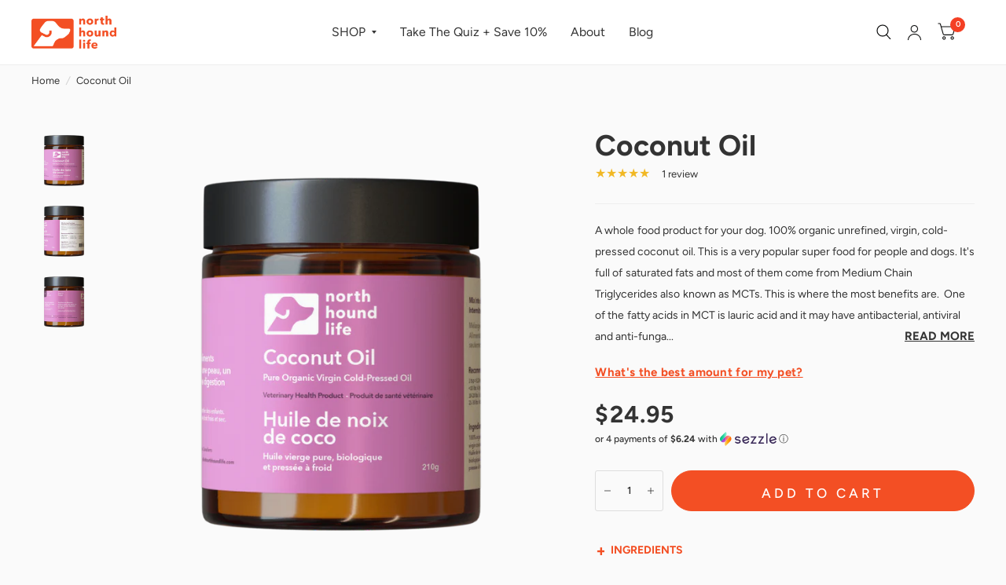

--- FILE ---
content_type: text/html; charset=utf-8
request_url: https://www.northhoundlife.com/products/organic-coconut-oil-superfood
body_size: 49318
content:
<!doctype html><html class="no-js" lang="en" dir="ltr">
<head>
	<meta charset="utf-8">
	<meta http-equiv="X-UA-Compatible" content="IE=edge,chrome=1">
	<meta name="viewport" content="width=device-width, initial-scale=1, maximum-scale=5, viewport-fit=cover">
	<meta name="theme-color" content="#fafafa">
	<link rel="canonical" href="https://www.northhoundlife.com/products/organic-coconut-oil-superfood">
	<link rel="preconnect" href="https://cdn.shopify.com" crossorigin>
	<link rel="preload" as="style" href="//www.northhoundlife.com/cdn/shop/t/55/assets/app.css?v=30892398449460295101758909773">
<link rel="preload" as="style" href="//www.northhoundlife.com/cdn/shop/t/55/assets/product.css?v=19344647806427917581759177369">
<link rel="preload" as="image" href="//www.northhoundlife.com/cdn/shop/files/Coconut-Oil-front.png?v=1762439506&width=375" imagesrcset="//www.northhoundlife.com/cdn/shop/files/Coconut-Oil-front.png?v=1762439506&width=375 375w,//www.northhoundlife.com/cdn/shop/files/Coconut-Oil-front.png?v=1762439506&width=580 580w,//www.northhoundlife.com/cdn/shop/files/Coconut-Oil-front.png?v=1762439506&width=1160 1160w" imagesizes="auto">




<link href="//www.northhoundlife.com/cdn/shop/t/55/assets/animations.min.js?v=125778792411641688251756408963" as="script" rel="preload">

<link href="//www.northhoundlife.com/cdn/shop/t/55/assets/vendor.min.js?v=103990831484246365421756408964" as="script" rel="preload">
<link href="//www.northhoundlife.com/cdn/shop/t/55/assets/app.js?v=65769988580183007921756408963" as="script" rel="preload">
<link href="//www.northhoundlife.com/cdn/shop/t/55/assets/slideshow.js?v=110104780531747616791756408964" as="script" rel="preload">

<script>
window.lazySizesConfig = window.lazySizesConfig || {};
window.lazySizesConfig.expand = 250;
window.lazySizesConfig.loadMode = 1;
window.lazySizesConfig.loadHidden = false;
</script>


	<link rel="icon" type="image/png" href="//www.northhoundlife.com/cdn/shop/files/favicon.png?crop=center&height=32&v=1664336320&width=32">

	<title>
		Coconut Oil | Natural Whole Food for Dogs | north hound life
		
		
		 &ndash; North Hound Life
	</title>

	
	<meta name="description" content="100% organic unrefined, virgin, cold-pressed coconut oil. It&#39;s full of saturated fats and most of them come from Medium Chain Triglycerides also known as MCTs.">
	
<link rel="preconnect" href="https://fonts.shopifycdn.com" crossorigin>

<meta property="og:site_name" content="North Hound Life">
<meta property="og:url" content="https://www.northhoundlife.com/products/organic-coconut-oil-superfood">
<meta property="og:title" content="Coconut Oil | Natural Whole Food for Dogs | north hound life">
<meta property="og:type" content="product">
<meta property="og:description" content="100% organic unrefined, virgin, cold-pressed coconut oil. It&#39;s full of saturated fats and most of them come from Medium Chain Triglycerides also known as MCTs."><meta property="og:image" content="http://www.northhoundlife.com/cdn/shop/files/Coconut-Oil-front.png?v=1762439506">
  <meta property="og:image:secure_url" content="https://www.northhoundlife.com/cdn/shop/files/Coconut-Oil-front.png?v=1762439506">
  <meta property="og:image:width" content="1000">
  <meta property="og:image:height" content="1000"><meta property="og:price:amount" content="24.95">
  <meta property="og:price:currency" content="CAD"><meta name="twitter:card" content="summary_large_image">
<meta name="twitter:title" content="Coconut Oil | Natural Whole Food for Dogs | north hound life">
<meta name="twitter:description" content="100% organic unrefined, virgin, cold-pressed coconut oil. It&#39;s full of saturated fats and most of them come from Medium Chain Triglycerides also known as MCTs.">


	<link href="//www.northhoundlife.com/cdn/shop/t/55/assets/app.css?v=30892398449460295101758909773" rel="stylesheet" type="text/css" media="all" />
	 <link href="//www.northhoundlife.com/cdn/shop/t/55/assets/custom.css?v=144538718840848414411760107486" rel="stylesheet" type="text/css" media="all" />
	     <link href="//www.northhoundlife.com/cdn/shop/t/55/assets/webflow-slim.css?v=140080237950165825391756408994" rel="stylesheet" type="text/css" media="all" />

	<style data-shopify>
	@font-face {
  font-family: Figtree;
  font-weight: 400;
  font-style: normal;
  font-display: swap;
  src: url("//www.northhoundlife.com/cdn/fonts/figtree/figtree_n4.3c0838aba1701047e60be6a99a1b0a40ce9b8419.woff2") format("woff2"),
       url("//www.northhoundlife.com/cdn/fonts/figtree/figtree_n4.c0575d1db21fc3821f17fd6617d3dee552312137.woff") format("woff");
}

@font-face {
  font-family: Figtree;
  font-weight: 500;
  font-style: normal;
  font-display: swap;
  src: url("//www.northhoundlife.com/cdn/fonts/figtree/figtree_n5.3b6b7df38aa5986536945796e1f947445832047c.woff2") format("woff2"),
       url("//www.northhoundlife.com/cdn/fonts/figtree/figtree_n5.f26bf6dcae278b0ed902605f6605fa3338e81dab.woff") format("woff");
}

@font-face {
  font-family: Figtree;
  font-weight: 600;
  font-style: normal;
  font-display: swap;
  src: url("//www.northhoundlife.com/cdn/fonts/figtree/figtree_n6.9d1ea52bb49a0a86cfd1b0383d00f83d3fcc14de.woff2") format("woff2"),
       url("//www.northhoundlife.com/cdn/fonts/figtree/figtree_n6.f0fcdea525a0e47b2ae4ab645832a8e8a96d31d3.woff") format("woff");
}

@font-face {
  font-family: Figtree;
  font-weight: 400;
  font-style: italic;
  font-display: swap;
  src: url("//www.northhoundlife.com/cdn/fonts/figtree/figtree_i4.89f7a4275c064845c304a4cf8a4a586060656db2.woff2") format("woff2"),
       url("//www.northhoundlife.com/cdn/fonts/figtree/figtree_i4.6f955aaaafc55a22ffc1f32ecf3756859a5ad3e2.woff") format("woff");
}

@font-face {
  font-family: Figtree;
  font-weight: 600;
  font-style: italic;
  font-display: swap;
  src: url("//www.northhoundlife.com/cdn/fonts/figtree/figtree_i6.702baae75738b446cfbed6ac0d60cab7b21e61ba.woff2") format("woff2"),
       url("//www.northhoundlife.com/cdn/fonts/figtree/figtree_i6.6b8dc40d16c9905d29525156e284509f871ce8f9.woff") format("woff");
}

@font-face {
  font-family: Figtree;
  font-weight: 700;
  font-style: normal;
  font-display: swap;
  src: url("//www.northhoundlife.com/cdn/fonts/figtree/figtree_n7.2fd9bfe01586148e644724096c9d75e8c7a90e55.woff2") format("woff2"),
       url("//www.northhoundlife.com/cdn/fonts/figtree/figtree_n7.ea05de92d862f9594794ab281c4c3a67501ef5fc.woff") format("woff");
}

@font-face {
  font-family: Figtree;
  font-weight: 400;
  font-style: normal;
  font-display: swap;
  src: url("//www.northhoundlife.com/cdn/fonts/figtree/figtree_n4.3c0838aba1701047e60be6a99a1b0a40ce9b8419.woff2") format("woff2"),
       url("//www.northhoundlife.com/cdn/fonts/figtree/figtree_n4.c0575d1db21fc3821f17fd6617d3dee552312137.woff") format("woff");
}

h1,h2,h3,h4,h5,h6,
	.h1,.h2,.h3,.h4,.h5,.h6,
	.logolink.text-logo,
	.customer-addresses .my-address .address-index {
		font-style: normal;
		font-weight: 700;
		font-family: Figtree, sans-serif;
	}
	body,
	.body-font,
	.thb-product-detail .product-title {
		font-style: normal;
		font-weight: 400;
		font-family: Figtree, sans-serif;
	}
	:root {
		--font-body-scale: 1.0;
		--font-body-medium-weight: 500;
    --font-body-bold-weight: 600;
		--font-heading-scale: 1.0;
		--font-navigation-scale: 1.05;
		--font-product-title-scale: 1.0;
		--font-product-title-line-height-scale: 1.0;
		--button-letter-spacing: 0.2em;

		--bg-body: #fafafa;
		--bg-body-rgb: 250,250,250;
		--bg-color-side-panel-footer: #f5f5f5;

		--color-accent: #333333;
		--color-accent-rgb: 51,51,51;

		--color-accent2: #f43f24;
		--color-accent3: #f6f6f0;

		--color-border: #eeeeee;
		--color-overlay-rgb: 12,13,13;
		--color-form-border: #dedede;

		--shopify-accelerated-checkout-button-block-size: 52px;
		--shopify-accelerated-checkout-inline-alignment: center;
		--shopify-accelerated-checkout-skeleton-animation-duration: 0.25s;
		--shopify-accelerated-checkout-button-border-radius: 50px;--color-announcement-bar-text: #f6f6f0;--color-announcement-bar-bg: #333333;--color-header-bg: #ffffff;
			--color-header-bg-rgb: 255,255,255;--color-header-text: #333333;
			--color-header-text-rgb: 51,51,51;--color-header-links: #333333;--color-header-links-hover: #f43f24;--color-header-icons: #0c0d0d;--solid-button-label: #ffffff;--outline-button-label: #f43f24;--color-price: #333333;
		--color-price-discounted: #6D6D6D;
		--color-star: #f1b824;

		--section-spacing-mobile: 25px;
		--section-spacing-desktop: 45px;--button-border-radius: 50px;--color-badge-text: #ffffff;--color-badge-sold-out: #939393;--color-badge-sale: #f43f24;--color-badge-preorder: #666666;--badge-corner-radius: 3px;--color-inventory-instock: #279A4B;--color-inventory-lowstock: #FB9E5B;--color-footer-bar-bg: #f43f24;--color-footer-bar-text: #f6f6f0;--color-footer-text: #ffffff;
			--color-footer-text-rgb: 255,255,255;--color-footer-link: #dedede;--color-footer-link-hover: #f43f24;--color-footer-border: #2b2b2b;
			--color-footer-border-rgb: 43,43,43;--color-footer-bg: #333333;}



</style>


	<script>
		window.theme = window.theme || {};
		theme = {
			settings: {
				money_with_currency_format:"${{amount}}",
				cart_drawer:true},
			routes: {
				root_url: '/',
				cart_url: '/cart',
				cart_add_url: '/cart/add',
				search_url: '/search',
				collections_url: '/collections',
				cart_change_url: '/cart/change',
				cart_update_url: '/cart/update',
				predictive_search_url: '/search/suggest',
			},
			variantStrings: {
        addToCart: `Add to cart`,
        soldOut: `Sold Out`,
        unavailable: `Unavailable`,
        preOrder: `Pre-order`,
      },
			strings: {
				requiresTerms: `You must agree with the terms and conditions of sales to check out`,
				shippingEstimatorNoResults: `Sorry, we do not ship to your address.`,
				shippingEstimatorOneResult: `There is one shipping rate for your address:`,
				shippingEstimatorMultipleResults: `There are several shipping rates for your address:`,
				shippingEstimatorError: `One or more error occurred while retrieving shipping rates:`
			}
		};
	</script>
	<script>window.performance && window.performance.mark && window.performance.mark('shopify.content_for_header.start');</script><meta name="google-site-verification" content="DQQ9uNJxu4h3jz6v78fiPuvpNvUAsG1MlwVECA0ENcA">
<meta name="google-site-verification" content="SbKVAyITwyFy-kdDq9LdsCGUXHqeMdf7wQT_LPSu9P4">
<meta id="shopify-digital-wallet" name="shopify-digital-wallet" content="/32136626316/digital_wallets/dialog">
<meta name="shopify-checkout-api-token" content="36555b3e9183a8dc418c3c5f81c98fb0">
<meta id="in-context-paypal-metadata" data-shop-id="32136626316" data-venmo-supported="false" data-environment="production" data-locale="en_US" data-paypal-v4="true" data-currency="CAD">
<link rel="alternate" hreflang="x-default" href="https://www.northhoundlife.com/products/organic-coconut-oil-superfood">
<link rel="alternate" hreflang="en" href="https://www.northhoundlife.com/products/organic-coconut-oil-superfood">
<link rel="alternate" hreflang="fr" href="https://www.northhoundlife.com/fr/products/organic-coconut-oil-superfood">
<link rel="alternate" hreflang="en-US" href="https://www.northhoundlife.com/en-us/products/organic-coconut-oil-superfood">
<link rel="alternate" hreflang="en-GB" href="https://www.northhoundlife.com/en-gb/products/organic-coconut-oil-superfood">
<link rel="alternate" hreflang="en-HK" href="https://www.northhoundlife.com/en-hk/products/organic-coconut-oil-superfood">
<link rel="alternate" hreflang="en-MX" href="https://www.northhoundlife.com/en-mx/products/organic-coconut-oil-superfood">
<link rel="alternate" hreflang="en-AE" href="https://www.northhoundlife.com/en-ae/products/organic-coconut-oil-superfood">
<link rel="alternate" type="application/json+oembed" href="https://www.northhoundlife.com/products/organic-coconut-oil-superfood.oembed">
<script async="async" src="/checkouts/internal/preloads.js?locale=en-CA"></script>
<link rel="preconnect" href="https://shop.app" crossorigin="anonymous">
<script async="async" src="https://shop.app/checkouts/internal/preloads.js?locale=en-CA&shop_id=32136626316" crossorigin="anonymous"></script>
<script id="apple-pay-shop-capabilities" type="application/json">{"shopId":32136626316,"countryCode":"CA","currencyCode":"CAD","merchantCapabilities":["supports3DS"],"merchantId":"gid:\/\/shopify\/Shop\/32136626316","merchantName":"North Hound Life","requiredBillingContactFields":["postalAddress","email","phone"],"requiredShippingContactFields":["postalAddress","email","phone"],"shippingType":"shipping","supportedNetworks":["visa","masterCard","amex","interac","jcb"],"total":{"type":"pending","label":"North Hound Life","amount":"1.00"},"shopifyPaymentsEnabled":true,"supportsSubscriptions":true}</script>
<script id="shopify-features" type="application/json">{"accessToken":"36555b3e9183a8dc418c3c5f81c98fb0","betas":["rich-media-storefront-analytics"],"domain":"www.northhoundlife.com","predictiveSearch":true,"shopId":32136626316,"locale":"en"}</script>
<script>var Shopify = Shopify || {};
Shopify.shop = "north-hound-life.myshopify.com";
Shopify.locale = "en";
Shopify.currency = {"active":"CAD","rate":"1.0"};
Shopify.country = "CA";
Shopify.theme = {"name":"New Theme Version Aug 25","id":152332402933,"schema_name":"Habitat","schema_version":"8.0.0","theme_store_id":1581,"role":"main"};
Shopify.theme.handle = "null";
Shopify.theme.style = {"id":null,"handle":null};
Shopify.cdnHost = "www.northhoundlife.com/cdn";
Shopify.routes = Shopify.routes || {};
Shopify.routes.root = "/";</script>
<script type="module">!function(o){(o.Shopify=o.Shopify||{}).modules=!0}(window);</script>
<script>!function(o){function n(){var o=[];function n(){o.push(Array.prototype.slice.apply(arguments))}return n.q=o,n}var t=o.Shopify=o.Shopify||{};t.loadFeatures=n(),t.autoloadFeatures=n()}(window);</script>
<script>
  window.ShopifyPay = window.ShopifyPay || {};
  window.ShopifyPay.apiHost = "shop.app\/pay";
  window.ShopifyPay.redirectState = null;
</script>
<script id="shop-js-analytics" type="application/json">{"pageType":"product"}</script>
<script defer="defer" async type="module" src="//www.northhoundlife.com/cdn/shopifycloud/shop-js/modules/v2/client.init-shop-cart-sync_BdyHc3Nr.en.esm.js"></script>
<script defer="defer" async type="module" src="//www.northhoundlife.com/cdn/shopifycloud/shop-js/modules/v2/chunk.common_Daul8nwZ.esm.js"></script>
<script type="module">
  await import("//www.northhoundlife.com/cdn/shopifycloud/shop-js/modules/v2/client.init-shop-cart-sync_BdyHc3Nr.en.esm.js");
await import("//www.northhoundlife.com/cdn/shopifycloud/shop-js/modules/v2/chunk.common_Daul8nwZ.esm.js");

  window.Shopify.SignInWithShop?.initShopCartSync?.({"fedCMEnabled":true,"windoidEnabled":true});

</script>
<script defer="defer" async type="module" src="//www.northhoundlife.com/cdn/shopifycloud/shop-js/modules/v2/client.payment-terms_MV4M3zvL.en.esm.js"></script>
<script defer="defer" async type="module" src="//www.northhoundlife.com/cdn/shopifycloud/shop-js/modules/v2/chunk.common_Daul8nwZ.esm.js"></script>
<script defer="defer" async type="module" src="//www.northhoundlife.com/cdn/shopifycloud/shop-js/modules/v2/chunk.modal_CQq8HTM6.esm.js"></script>
<script type="module">
  await import("//www.northhoundlife.com/cdn/shopifycloud/shop-js/modules/v2/client.payment-terms_MV4M3zvL.en.esm.js");
await import("//www.northhoundlife.com/cdn/shopifycloud/shop-js/modules/v2/chunk.common_Daul8nwZ.esm.js");
await import("//www.northhoundlife.com/cdn/shopifycloud/shop-js/modules/v2/chunk.modal_CQq8HTM6.esm.js");

  
</script>
<script>
  window.Shopify = window.Shopify || {};
  if (!window.Shopify.featureAssets) window.Shopify.featureAssets = {};
  window.Shopify.featureAssets['shop-js'] = {"shop-cart-sync":["modules/v2/client.shop-cart-sync_QYOiDySF.en.esm.js","modules/v2/chunk.common_Daul8nwZ.esm.js"],"init-fed-cm":["modules/v2/client.init-fed-cm_DchLp9rc.en.esm.js","modules/v2/chunk.common_Daul8nwZ.esm.js"],"shop-button":["modules/v2/client.shop-button_OV7bAJc5.en.esm.js","modules/v2/chunk.common_Daul8nwZ.esm.js"],"init-windoid":["modules/v2/client.init-windoid_DwxFKQ8e.en.esm.js","modules/v2/chunk.common_Daul8nwZ.esm.js"],"shop-cash-offers":["modules/v2/client.shop-cash-offers_DWtL6Bq3.en.esm.js","modules/v2/chunk.common_Daul8nwZ.esm.js","modules/v2/chunk.modal_CQq8HTM6.esm.js"],"shop-toast-manager":["modules/v2/client.shop-toast-manager_CX9r1SjA.en.esm.js","modules/v2/chunk.common_Daul8nwZ.esm.js"],"init-shop-email-lookup-coordinator":["modules/v2/client.init-shop-email-lookup-coordinator_UhKnw74l.en.esm.js","modules/v2/chunk.common_Daul8nwZ.esm.js"],"pay-button":["modules/v2/client.pay-button_DzxNnLDY.en.esm.js","modules/v2/chunk.common_Daul8nwZ.esm.js"],"avatar":["modules/v2/client.avatar_BTnouDA3.en.esm.js"],"init-shop-cart-sync":["modules/v2/client.init-shop-cart-sync_BdyHc3Nr.en.esm.js","modules/v2/chunk.common_Daul8nwZ.esm.js"],"shop-login-button":["modules/v2/client.shop-login-button_D8B466_1.en.esm.js","modules/v2/chunk.common_Daul8nwZ.esm.js","modules/v2/chunk.modal_CQq8HTM6.esm.js"],"init-customer-accounts-sign-up":["modules/v2/client.init-customer-accounts-sign-up_C8fpPm4i.en.esm.js","modules/v2/client.shop-login-button_D8B466_1.en.esm.js","modules/v2/chunk.common_Daul8nwZ.esm.js","modules/v2/chunk.modal_CQq8HTM6.esm.js"],"init-shop-for-new-customer-accounts":["modules/v2/client.init-shop-for-new-customer-accounts_CVTO0Ztu.en.esm.js","modules/v2/client.shop-login-button_D8B466_1.en.esm.js","modules/v2/chunk.common_Daul8nwZ.esm.js","modules/v2/chunk.modal_CQq8HTM6.esm.js"],"init-customer-accounts":["modules/v2/client.init-customer-accounts_dRgKMfrE.en.esm.js","modules/v2/client.shop-login-button_D8B466_1.en.esm.js","modules/v2/chunk.common_Daul8nwZ.esm.js","modules/v2/chunk.modal_CQq8HTM6.esm.js"],"shop-follow-button":["modules/v2/client.shop-follow-button_CkZpjEct.en.esm.js","modules/v2/chunk.common_Daul8nwZ.esm.js","modules/v2/chunk.modal_CQq8HTM6.esm.js"],"lead-capture":["modules/v2/client.lead-capture_BntHBhfp.en.esm.js","modules/v2/chunk.common_Daul8nwZ.esm.js","modules/v2/chunk.modal_CQq8HTM6.esm.js"],"checkout-modal":["modules/v2/client.checkout-modal_CfxcYbTm.en.esm.js","modules/v2/chunk.common_Daul8nwZ.esm.js","modules/v2/chunk.modal_CQq8HTM6.esm.js"],"shop-login":["modules/v2/client.shop-login_Da4GZ2H6.en.esm.js","modules/v2/chunk.common_Daul8nwZ.esm.js","modules/v2/chunk.modal_CQq8HTM6.esm.js"],"payment-terms":["modules/v2/client.payment-terms_MV4M3zvL.en.esm.js","modules/v2/chunk.common_Daul8nwZ.esm.js","modules/v2/chunk.modal_CQq8HTM6.esm.js"]};
</script>
<script>(function() {
  var isLoaded = false;
  function asyncLoad() {
    if (isLoaded) return;
    isLoaded = true;
    var urls = ["https:\/\/static.rechargecdn.com\/assets\/js\/widget.min.js?shop=north-hound-life.myshopify.com","https:\/\/reconvert-cdn.com\/assets\/js\/store_reconvert_node.js?v=2\u0026scid=NGFlZmRmZWU4YjRhYzE0NzM4ZGNiODAyZmRhMThiNjcuMWMyNDQxNzdlMDA1OWM5OWIyYzExNWYwODJkMTZkMDY=\u0026shop=north-hound-life.myshopify.com","https:\/\/reconvert-cdn.com\/assets\/js\/reconvert_script_tags.mini.js?scid=NGFlZmRmZWU4YjRhYzE0NzM4ZGNiODAyZmRhMThiNjcuMWMyNDQxNzdlMDA1OWM5OWIyYzExNWYwODJkMTZkMDY=\u0026shop=north-hound-life.myshopify.com","https:\/\/admin.revenuehunt.com\/embed.js?shop=north-hound-life.myshopify.com"];
    for (var i = 0; i < urls.length; i++) {
      var s = document.createElement('script');
      s.type = 'text/javascript';
      s.async = true;
      s.src = urls[i];
      var x = document.getElementsByTagName('script')[0];
      x.parentNode.insertBefore(s, x);
    }
  };
  if(window.attachEvent) {
    window.attachEvent('onload', asyncLoad);
  } else {
    window.addEventListener('load', asyncLoad, false);
  }
})();</script>
<script id="__st">var __st={"a":32136626316,"offset":-18000,"reqid":"64f147d7-eb40-4a48-a201-22676ef1ad91-1768986082","pageurl":"www.northhoundlife.com\/products\/organic-coconut-oil-superfood","u":"0aeed26b394d","p":"product","rtyp":"product","rid":5240981979296};</script>
<script>window.ShopifyPaypalV4VisibilityTracking = true;</script>
<script id="captcha-bootstrap">!function(){'use strict';const t='contact',e='account',n='new_comment',o=[[t,t],['blogs',n],['comments',n],[t,'customer']],c=[[e,'customer_login'],[e,'guest_login'],[e,'recover_customer_password'],[e,'create_customer']],r=t=>t.map((([t,e])=>`form[action*='/${t}']:not([data-nocaptcha='true']) input[name='form_type'][value='${e}']`)).join(','),a=t=>()=>t?[...document.querySelectorAll(t)].map((t=>t.form)):[];function s(){const t=[...o],e=r(t);return a(e)}const i='password',u='form_key',d=['recaptcha-v3-token','g-recaptcha-response','h-captcha-response',i],f=()=>{try{return window.sessionStorage}catch{return}},m='__shopify_v',_=t=>t.elements[u];function p(t,e,n=!1){try{const o=window.sessionStorage,c=JSON.parse(o.getItem(e)),{data:r}=function(t){const{data:e,action:n}=t;return t[m]||n?{data:e,action:n}:{data:t,action:n}}(c);for(const[e,n]of Object.entries(r))t.elements[e]&&(t.elements[e].value=n);n&&o.removeItem(e)}catch(o){console.error('form repopulation failed',{error:o})}}const l='form_type',E='cptcha';function T(t){t.dataset[E]=!0}const w=window,h=w.document,L='Shopify',v='ce_forms',y='captcha';let A=!1;((t,e)=>{const n=(g='f06e6c50-85a8-45c8-87d0-21a2b65856fe',I='https://cdn.shopify.com/shopifycloud/storefront-forms-hcaptcha/ce_storefront_forms_captcha_hcaptcha.v1.5.2.iife.js',D={infoText:'Protected by hCaptcha',privacyText:'Privacy',termsText:'Terms'},(t,e,n)=>{const o=w[L][v],c=o.bindForm;if(c)return c(t,g,e,D).then(n);var r;o.q.push([[t,g,e,D],n]),r=I,A||(h.body.append(Object.assign(h.createElement('script'),{id:'captcha-provider',async:!0,src:r})),A=!0)});var g,I,D;w[L]=w[L]||{},w[L][v]=w[L][v]||{},w[L][v].q=[],w[L][y]=w[L][y]||{},w[L][y].protect=function(t,e){n(t,void 0,e),T(t)},Object.freeze(w[L][y]),function(t,e,n,w,h,L){const[v,y,A,g]=function(t,e,n){const i=e?o:[],u=t?c:[],d=[...i,...u],f=r(d),m=r(i),_=r(d.filter((([t,e])=>n.includes(e))));return[a(f),a(m),a(_),s()]}(w,h,L),I=t=>{const e=t.target;return e instanceof HTMLFormElement?e:e&&e.form},D=t=>v().includes(t);t.addEventListener('submit',(t=>{const e=I(t);if(!e)return;const n=D(e)&&!e.dataset.hcaptchaBound&&!e.dataset.recaptchaBound,o=_(e),c=g().includes(e)&&(!o||!o.value);(n||c)&&t.preventDefault(),c&&!n&&(function(t){try{if(!f())return;!function(t){const e=f();if(!e)return;const n=_(t);if(!n)return;const o=n.value;o&&e.removeItem(o)}(t);const e=Array.from(Array(32),(()=>Math.random().toString(36)[2])).join('');!function(t,e){_(t)||t.append(Object.assign(document.createElement('input'),{type:'hidden',name:u})),t.elements[u].value=e}(t,e),function(t,e){const n=f();if(!n)return;const o=[...t.querySelectorAll(`input[type='${i}']`)].map((({name:t})=>t)),c=[...d,...o],r={};for(const[a,s]of new FormData(t).entries())c.includes(a)||(r[a]=s);n.setItem(e,JSON.stringify({[m]:1,action:t.action,data:r}))}(t,e)}catch(e){console.error('failed to persist form',e)}}(e),e.submit())}));const S=(t,e)=>{t&&!t.dataset[E]&&(n(t,e.some((e=>e===t))),T(t))};for(const o of['focusin','change'])t.addEventListener(o,(t=>{const e=I(t);D(e)&&S(e,y())}));const B=e.get('form_key'),M=e.get(l),P=B&&M;t.addEventListener('DOMContentLoaded',(()=>{const t=y();if(P)for(const e of t)e.elements[l].value===M&&p(e,B);[...new Set([...A(),...v().filter((t=>'true'===t.dataset.shopifyCaptcha))])].forEach((e=>S(e,t)))}))}(h,new URLSearchParams(w.location.search),n,t,e,['guest_login'])})(!0,!0)}();</script>
<script integrity="sha256-4kQ18oKyAcykRKYeNunJcIwy7WH5gtpwJnB7kiuLZ1E=" data-source-attribution="shopify.loadfeatures" defer="defer" src="//www.northhoundlife.com/cdn/shopifycloud/storefront/assets/storefront/load_feature-a0a9edcb.js" crossorigin="anonymous"></script>
<script crossorigin="anonymous" defer="defer" src="//www.northhoundlife.com/cdn/shopifycloud/storefront/assets/shopify_pay/storefront-65b4c6d7.js?v=20250812"></script>
<script data-source-attribution="shopify.dynamic_checkout.dynamic.init">var Shopify=Shopify||{};Shopify.PaymentButton=Shopify.PaymentButton||{isStorefrontPortableWallets:!0,init:function(){window.Shopify.PaymentButton.init=function(){};var t=document.createElement("script");t.src="https://www.northhoundlife.com/cdn/shopifycloud/portable-wallets/latest/portable-wallets.en.js",t.type="module",document.head.appendChild(t)}};
</script>
<script data-source-attribution="shopify.dynamic_checkout.buyer_consent">
  function portableWalletsHideBuyerConsent(e){var t=document.getElementById("shopify-buyer-consent"),n=document.getElementById("shopify-subscription-policy-button");t&&n&&(t.classList.add("hidden"),t.setAttribute("aria-hidden","true"),n.removeEventListener("click",e))}function portableWalletsShowBuyerConsent(e){var t=document.getElementById("shopify-buyer-consent"),n=document.getElementById("shopify-subscription-policy-button");t&&n&&(t.classList.remove("hidden"),t.removeAttribute("aria-hidden"),n.addEventListener("click",e))}window.Shopify?.PaymentButton&&(window.Shopify.PaymentButton.hideBuyerConsent=portableWalletsHideBuyerConsent,window.Shopify.PaymentButton.showBuyerConsent=portableWalletsShowBuyerConsent);
</script>
<script data-source-attribution="shopify.dynamic_checkout.cart.bootstrap">document.addEventListener("DOMContentLoaded",(function(){function t(){return document.querySelector("shopify-accelerated-checkout-cart, shopify-accelerated-checkout")}if(t())Shopify.PaymentButton.init();else{new MutationObserver((function(e,n){t()&&(Shopify.PaymentButton.init(),n.disconnect())})).observe(document.body,{childList:!0,subtree:!0})}}));
</script>
<script id='scb4127' type='text/javascript' async='' src='https://www.northhoundlife.com/cdn/shopifycloud/privacy-banner/storefront-banner.js'></script><link id="shopify-accelerated-checkout-styles" rel="stylesheet" media="screen" href="https://www.northhoundlife.com/cdn/shopifycloud/portable-wallets/latest/accelerated-checkout-backwards-compat.css" crossorigin="anonymous">
<style id="shopify-accelerated-checkout-cart">
        #shopify-buyer-consent {
  margin-top: 1em;
  display: inline-block;
  width: 100%;
}

#shopify-buyer-consent.hidden {
  display: none;
}

#shopify-subscription-policy-button {
  background: none;
  border: none;
  padding: 0;
  text-decoration: underline;
  font-size: inherit;
  cursor: pointer;
}

#shopify-subscription-policy-button::before {
  box-shadow: none;
}

      </style>

<script>window.performance && window.performance.mark && window.performance.mark('shopify.content_for_header.end');</script> <!-- Header hook for plugins -->

	<script>document.documentElement.className = document.documentElement.className.replace('no-js', 'js');</script>
<!-- BEGIN app block: shopify://apps/klaviyo-email-marketing-sms/blocks/klaviyo-onsite-embed/2632fe16-c075-4321-a88b-50b567f42507 -->












  <script async src="https://static.klaviyo.com/onsite/js/JZsN7X/klaviyo.js?company_id=JZsN7X"></script>
  <script>!function(){if(!window.klaviyo){window._klOnsite=window._klOnsite||[];try{window.klaviyo=new Proxy({},{get:function(n,i){return"push"===i?function(){var n;(n=window._klOnsite).push.apply(n,arguments)}:function(){for(var n=arguments.length,o=new Array(n),w=0;w<n;w++)o[w]=arguments[w];var t="function"==typeof o[o.length-1]?o.pop():void 0,e=new Promise((function(n){window._klOnsite.push([i].concat(o,[function(i){t&&t(i),n(i)}]))}));return e}}})}catch(n){window.klaviyo=window.klaviyo||[],window.klaviyo.push=function(){var n;(n=window._klOnsite).push.apply(n,arguments)}}}}();</script>

  
    <script id="viewed_product">
      if (item == null) {
        var _learnq = _learnq || [];

        var MetafieldReviews = null
        var MetafieldYotpoRating = null
        var MetafieldYotpoCount = null
        var MetafieldLooxRating = null
        var MetafieldLooxCount = null
        var okendoProduct = null
        var okendoProductReviewCount = null
        var okendoProductReviewAverageValue = null
        try {
          // The following fields are used for Customer Hub recently viewed in order to add reviews.
          // This information is not part of __kla_viewed. Instead, it is part of __kla_viewed_reviewed_items
          MetafieldReviews = {"rating":{"scale_min":"1.0","scale_max":"5.0","value":"5.0"},"rating_count":1};
          MetafieldYotpoRating = null
          MetafieldYotpoCount = null
          MetafieldLooxRating = null
          MetafieldLooxCount = null

          okendoProduct = null
          // If the okendo metafield is not legacy, it will error, which then requires the new json formatted data
          if (okendoProduct && 'error' in okendoProduct) {
            okendoProduct = null
          }
          okendoProductReviewCount = okendoProduct ? okendoProduct.reviewCount : null
          okendoProductReviewAverageValue = okendoProduct ? okendoProduct.reviewAverageValue : null
        } catch (error) {
          console.error('Error in Klaviyo onsite reviews tracking:', error);
        }

        var item = {
          Name: "Coconut Oil",
          ProductID: 5240981979296,
          Categories: ["adult dogs (18 months to eight years)","all products","pre-season allergy prep","skin + coat health","skin + coat health"],
          ImageURL: "https://www.northhoundlife.com/cdn/shop/files/Coconut-Oil-front_grande.png?v=1762439506",
          URL: "https://www.northhoundlife.com/products/organic-coconut-oil-superfood",
          Brand: "north hound life",
          Price: "$24.95",
          Value: "24.95",
          CompareAtPrice: "$0.00"
        };
        _learnq.push(['track', 'Viewed Product', item]);
        _learnq.push(['trackViewedItem', {
          Title: item.Name,
          ItemId: item.ProductID,
          Categories: item.Categories,
          ImageUrl: item.ImageURL,
          Url: item.URL,
          Metadata: {
            Brand: item.Brand,
            Price: item.Price,
            Value: item.Value,
            CompareAtPrice: item.CompareAtPrice
          },
          metafields:{
            reviews: MetafieldReviews,
            yotpo:{
              rating: MetafieldYotpoRating,
              count: MetafieldYotpoCount,
            },
            loox:{
              rating: MetafieldLooxRating,
              count: MetafieldLooxCount,
            },
            okendo: {
              rating: okendoProductReviewAverageValue,
              count: okendoProductReviewCount,
            }
          }
        }]);
      }
    </script>
  




  <script>
    window.klaviyoReviewsProductDesignMode = false
  </script>







<!-- END app block --><!-- BEGIN app block: shopify://apps/judge-me-reviews/blocks/judgeme_core/61ccd3b1-a9f2-4160-9fe9-4fec8413e5d8 --><!-- Start of Judge.me Core -->






<link rel="dns-prefetch" href="https://cdnwidget.judge.me">
<link rel="dns-prefetch" href="https://cdn.judge.me">
<link rel="dns-prefetch" href="https://cdn1.judge.me">
<link rel="dns-prefetch" href="https://api.judge.me">

<script data-cfasync='false' class='jdgm-settings-script'>window.jdgmSettings={"pagination":5,"disable_web_reviews":true,"badge_no_review_text":"No reviews","badge_n_reviews_text":"{{ n }} review/reviews","badge_star_color":"#f9d429","hide_badge_preview_if_no_reviews":true,"badge_hide_text":false,"enforce_center_preview_badge":false,"widget_title":"Customer Reviews","widget_open_form_text":"Write a review","widget_close_form_text":"Cancel review","widget_refresh_page_text":"Refresh page","widget_summary_text":"Based on {{ number_of_reviews }} review/reviews","widget_no_review_text":"Be the first to write a review","widget_name_field_text":"Display name","widget_verified_name_field_text":"Verified Name (public)","widget_name_placeholder_text":"Display name","widget_required_field_error_text":"This field is required.","widget_email_field_text":"Email address","widget_verified_email_field_text":"Verified Email (private, can not be edited)","widget_email_placeholder_text":"Your email address","widget_email_field_error_text":"Please enter a valid email address.","widget_rating_field_text":"Rating","widget_review_title_field_text":"Review Title","widget_review_title_placeholder_text":"Give your review a title","widget_review_body_field_text":"Review content","widget_review_body_placeholder_text":"Start writing here...","widget_pictures_field_text":"Picture/Video (optional)","widget_submit_review_text":"Submit Review","widget_submit_verified_review_text":"Submit Verified Review","widget_submit_success_msg_with_auto_publish":"Thank you! Please refresh the page in a few moments to see your review. You can remove or edit your review by logging into \u003ca href='https://judge.me/login' target='_blank' rel='nofollow noopener'\u003eJudge.me\u003c/a\u003e","widget_submit_success_msg_no_auto_publish":"Thank you! Your review will be published as soon as it is approved by the shop admin. You can remove or edit your review by logging into \u003ca href='https://judge.me/login' target='_blank' rel='nofollow noopener'\u003eJudge.me\u003c/a\u003e","widget_show_default_reviews_out_of_total_text":"Showing {{ n_reviews_shown }} out of {{ n_reviews }} reviews.","widget_show_all_link_text":"Show all","widget_show_less_link_text":"Show less","widget_author_said_text":"{{ reviewer_name }} said:","widget_days_text":"{{ n }} days ago","widget_weeks_text":"{{ n }} week/weeks ago","widget_months_text":"{{ n }} month/months ago","widget_years_text":"{{ n }} year/years ago","widget_yesterday_text":"Yesterday","widget_today_text":"Today","widget_replied_text":"\u003e\u003e {{ shop_name }} replied:","widget_read_more_text":"Read more","widget_reviewer_name_as_initial":"","widget_rating_filter_color":"","widget_rating_filter_see_all_text":"See all reviews","widget_sorting_most_recent_text":"Most Recent","widget_sorting_highest_rating_text":"Highest Rating","widget_sorting_lowest_rating_text":"Lowest Rating","widget_sorting_with_pictures_text":"Only Pictures","widget_sorting_most_helpful_text":"Most Helpful","widget_open_question_form_text":"Ask a question","widget_reviews_subtab_text":"Reviews","widget_questions_subtab_text":"Questions","widget_question_label_text":"Question","widget_answer_label_text":"Answer","widget_question_placeholder_text":"Write your question here","widget_submit_question_text":"Submit Question","widget_question_submit_success_text":"Thank you for your question! We will notify you once it gets answered.","widget_star_color":"#f9d429","verified_badge_text":"Verified","verified_badge_bg_color":"","verified_badge_text_color":"","verified_badge_placement":"left-of-reviewer-name","widget_review_max_height":"","widget_hide_border":false,"widget_social_share":false,"widget_thumb":false,"widget_review_location_show":false,"widget_location_format":"country_iso_code","all_reviews_include_out_of_store_products":true,"all_reviews_out_of_store_text":"(out of store)","all_reviews_pagination":100,"all_reviews_product_name_prefix_text":"about","enable_review_pictures":true,"enable_question_anwser":false,"widget_theme":"leex","review_date_format":"mm/dd/yyyy","default_sort_method":"highest-rating","widget_product_reviews_subtab_text":"Product Reviews","widget_shop_reviews_subtab_text":"Shop Reviews","widget_other_products_reviews_text":"Reviews for other products","widget_store_reviews_subtab_text":"Store reviews","widget_no_store_reviews_text":"This store hasn't received any reviews yet","widget_web_restriction_product_reviews_text":"This product hasn't received any reviews yet","widget_no_items_text":"No items found","widget_show_more_text":"Show more","widget_write_a_store_review_text":"Write a Store Review","widget_other_languages_heading":"Reviews in Other Languages","widget_translate_review_text":"Translate review to {{ language }}","widget_translating_review_text":"Translating...","widget_show_original_translation_text":"Show original ({{ language }})","widget_translate_review_failed_text":"Review couldn't be translated.","widget_translate_review_retry_text":"Retry","widget_translate_review_try_again_later_text":"Try again later","show_product_url_for_grouped_product":false,"widget_sorting_pictures_first_text":"Pictures First","show_pictures_on_all_rev_page_mobile":true,"show_pictures_on_all_rev_page_desktop":true,"floating_tab_hide_mobile_install_preference":false,"floating_tab_button_name":"★ Reviews","floating_tab_title":"Let customers speak for us","floating_tab_button_color":"","floating_tab_button_background_color":"","floating_tab_url":"","floating_tab_url_enabled":false,"floating_tab_tab_style":"text","all_reviews_text_badge_text":"Customers rate us {{ shop.metafields.judgeme.all_reviews_rating | round: 1 }}/5 based on {{ shop.metafields.judgeme.all_reviews_count }} reviews.","all_reviews_text_badge_text_branded_style":"{{ shop.metafields.judgeme.all_reviews_rating | round: 1 }} out of 5 stars based on {{ shop.metafields.judgeme.all_reviews_count }} reviews","is_all_reviews_text_badge_a_link":true,"show_stars_for_all_reviews_text_badge":true,"all_reviews_text_badge_url":"https://www.northhoundlife.com/pages/reviews","all_reviews_text_style":"branded","all_reviews_text_color_style":"custom","all_reviews_text_color":"#108474","all_reviews_text_show_jm_brand":true,"featured_carousel_show_header":true,"featured_carousel_title":"Pet Parents Speak For Us","testimonials_carousel_title":"Customers are saying","videos_carousel_title":"Real customer stories","cards_carousel_title":"Customers are saying","featured_carousel_count_text":"from {{ n }} reviews","featured_carousel_add_link_to_all_reviews_page":true,"featured_carousel_url":"/pages/reviews","featured_carousel_show_images":true,"featured_carousel_autoslide_interval":5,"featured_carousel_arrows_on_the_sides":true,"featured_carousel_height":250,"featured_carousel_width":80,"featured_carousel_image_size":0,"featured_carousel_image_height":250,"featured_carousel_arrow_color":"#eeeeee","verified_count_badge_style":"branded","verified_count_badge_orientation":"horizontal","verified_count_badge_color_style":"judgeme_brand_color","verified_count_badge_color":"#108474","is_verified_count_badge_a_link":true,"verified_count_badge_url":"https://www.northhoundlife.com/pages/reviews","verified_count_badge_show_jm_brand":true,"widget_rating_preset_default":5,"widget_first_sub_tab":"product-reviews","widget_show_histogram":false,"widget_histogram_use_custom_color":false,"widget_pagination_use_custom_color":false,"widget_star_use_custom_color":true,"widget_verified_badge_use_custom_color":false,"widget_write_review_use_custom_color":false,"picture_reminder_submit_button":"Upload Pictures","enable_review_videos":true,"mute_video_by_default":true,"widget_sorting_videos_first_text":"Videos First","widget_review_pending_text":"Pending","featured_carousel_items_for_large_screen":4,"social_share_options_order":"Facebook","remove_microdata_snippet":true,"disable_json_ld":false,"enable_json_ld_products":false,"preview_badge_show_question_text":false,"preview_badge_no_question_text":"No questions","preview_badge_n_question_text":"{{ number_of_questions }} question/questions","qa_badge_show_icon":false,"qa_badge_position":"same-row","remove_judgeme_branding":true,"widget_add_search_bar":false,"widget_search_bar_placeholder":"Search","widget_sorting_verified_only_text":"Verified only","featured_carousel_theme":"aligned","featured_carousel_show_rating":true,"featured_carousel_show_title":true,"featured_carousel_show_body":true,"featured_carousel_show_date":false,"featured_carousel_show_reviewer":true,"featured_carousel_show_product":true,"featured_carousel_header_background_color":"#108474","featured_carousel_header_text_color":"#ffffff","featured_carousel_name_product_separator":"reviewed","featured_carousel_full_star_background":"#108474","featured_carousel_empty_star_background":"#dadada","featured_carousel_vertical_theme_background":"#f9fafb","featured_carousel_verified_badge_enable":true,"featured_carousel_verified_badge_color":"#F43F24","featured_carousel_border_style":"round","featured_carousel_review_line_length_limit":3,"featured_carousel_more_reviews_button_text":"Read more reviews","featured_carousel_view_product_button_text":"View product","all_reviews_page_load_reviews_on":"scroll","all_reviews_page_load_more_text":"Load More Reviews","disable_fb_tab_reviews":false,"enable_ajax_cdn_cache":false,"widget_public_name_text":"displayed publicly like","default_reviewer_name":"John Smith","default_reviewer_name_has_non_latin":true,"widget_reviewer_anonymous":"Anonymous","medals_widget_title":"Judge.me Review Medals","medals_widget_background_color":"#f9fafb","medals_widget_position":"footer_all_pages","medals_widget_border_color":"#f9fafb","medals_widget_verified_text_position":"left","medals_widget_use_monochromatic_version":false,"medals_widget_elements_color":"#108474","show_reviewer_avatar":false,"widget_invalid_yt_video_url_error_text":"Not a YouTube video URL","widget_max_length_field_error_text":"Please enter no more than {0} characters.","widget_show_country_flag":false,"widget_show_collected_via_shop_app":true,"widget_verified_by_shop_badge_style":"light","widget_verified_by_shop_text":"Verified by Shop","widget_show_photo_gallery":false,"widget_load_with_code_splitting":true,"widget_ugc_install_preference":false,"widget_ugc_title":"Made by us, Shared by you","widget_ugc_subtitle":"Tag us to see your picture featured in our page","widget_ugc_arrows_color":"#ffffff","widget_ugc_primary_button_text":"Buy Now","widget_ugc_primary_button_background_color":"#108474","widget_ugc_primary_button_text_color":"#ffffff","widget_ugc_primary_button_border_width":"0","widget_ugc_primary_button_border_style":"none","widget_ugc_primary_button_border_color":"#108474","widget_ugc_primary_button_border_radius":"25","widget_ugc_secondary_button_text":"Load More","widget_ugc_secondary_button_background_color":"#ffffff","widget_ugc_secondary_button_text_color":"#108474","widget_ugc_secondary_button_border_width":"2","widget_ugc_secondary_button_border_style":"solid","widget_ugc_secondary_button_border_color":"#108474","widget_ugc_secondary_button_border_radius":"25","widget_ugc_reviews_button_text":"View Reviews","widget_ugc_reviews_button_background_color":"#ffffff","widget_ugc_reviews_button_text_color":"#108474","widget_ugc_reviews_button_border_width":"2","widget_ugc_reviews_button_border_style":"solid","widget_ugc_reviews_button_border_color":"#108474","widget_ugc_reviews_button_border_radius":"25","widget_ugc_reviews_button_link_to":"judgeme-reviews-page","widget_ugc_show_post_date":true,"widget_ugc_max_width":"800","widget_rating_metafield_value_type":true,"widget_primary_color":"#108474","widget_enable_secondary_color":false,"widget_secondary_color":"#edf5f5","widget_summary_average_rating_text":"{{ average_rating }} out of 5","widget_media_grid_title":"Customer photos \u0026 videos","widget_media_grid_see_more_text":"See more","widget_round_style":true,"widget_show_product_medals":false,"widget_verified_by_judgeme_text":"Verified by Judge.me","widget_show_store_medals":false,"widget_verified_by_judgeme_text_in_store_medals":"Verified by Judge.me","widget_media_field_exceed_quantity_message":"Sorry, we can only accept {{ max_media }} for one review.","widget_media_field_exceed_limit_message":"{{ file_name }} is too large, please select a {{ media_type }} less than {{ size_limit }}MB.","widget_review_submitted_text":"Review Submitted!","widget_question_submitted_text":"Question Submitted!","widget_close_form_text_question":"Cancel","widget_write_your_answer_here_text":"Write your answer here","widget_enabled_branded_link":true,"widget_show_collected_by_judgeme":true,"widget_reviewer_name_color":"","widget_write_review_text_color":"","widget_write_review_bg_color":"","widget_collected_by_judgeme_text":"collected by Judge.me","widget_pagination_type":"load_more","widget_load_more_text":"Load More","widget_load_more_color":"#108474","widget_full_review_text":"Full Review","widget_read_more_reviews_text":"Read More Reviews","widget_read_questions_text":"Read Questions","widget_questions_and_answers_text":"Questions \u0026 Answers","widget_verified_by_text":"Verified by","widget_verified_text":"Verified","widget_number_of_reviews_text":"{{ number_of_reviews }} reviews","widget_back_button_text":"Back","widget_next_button_text":"Next","widget_custom_forms_filter_button":"Filters","custom_forms_style":"vertical","widget_show_review_information":false,"how_reviews_are_collected":"How reviews are collected?","widget_show_review_keywords":false,"widget_gdpr_statement":"How we use your data: We'll only contact you about the review you left, and only if necessary. By submitting your review, you agree to Judge.me's \u003ca href='https://judge.me/terms' target='_blank' rel='nofollow noopener'\u003eterms\u003c/a\u003e, \u003ca href='https://judge.me/privacy' target='_blank' rel='nofollow noopener'\u003eprivacy\u003c/a\u003e and \u003ca href='https://judge.me/content-policy' target='_blank' rel='nofollow noopener'\u003econtent\u003c/a\u003e policies.","widget_multilingual_sorting_enabled":false,"widget_translate_review_content_enabled":false,"widget_translate_review_content_method":"manual","popup_widget_review_selection":"automatically_with_pictures","popup_widget_round_border_style":true,"popup_widget_show_title":true,"popup_widget_show_body":true,"popup_widget_show_reviewer":false,"popup_widget_show_product":true,"popup_widget_show_pictures":true,"popup_widget_use_review_picture":true,"popup_widget_show_on_home_page":true,"popup_widget_show_on_product_page":true,"popup_widget_show_on_collection_page":true,"popup_widget_show_on_cart_page":true,"popup_widget_position":"bottom_left","popup_widget_first_review_delay":5,"popup_widget_duration":5,"popup_widget_interval":5,"popup_widget_review_count":5,"popup_widget_hide_on_mobile":true,"review_snippet_widget_round_border_style":true,"review_snippet_widget_card_color":"#FFFFFF","review_snippet_widget_slider_arrows_background_color":"#FFFFFF","review_snippet_widget_slider_arrows_color":"#000000","review_snippet_widget_star_color":"#108474","show_product_variant":false,"all_reviews_product_variant_label_text":"Variant: ","widget_show_verified_branding":false,"widget_ai_summary_title":"Customers say","widget_ai_summary_disclaimer":"AI-powered review summary based on recent customer reviews","widget_show_ai_summary":false,"widget_show_ai_summary_bg":false,"widget_show_review_title_input":true,"redirect_reviewers_invited_via_email":"review_widget","request_store_review_after_product_review":false,"request_review_other_products_in_order":false,"review_form_color_scheme":"default","review_form_corner_style":"square","review_form_star_color":{},"review_form_text_color":"#333333","review_form_background_color":"#ffffff","review_form_field_background_color":"#fafafa","review_form_button_color":{},"review_form_button_text_color":"#ffffff","review_form_modal_overlay_color":"#000000","review_content_screen_title_text":"How would you rate this product?","review_content_introduction_text":"We would love it if you would share a bit about your experience.","store_review_form_title_text":"How would you rate this store?","store_review_form_introduction_text":"We would love it if you would share a bit about your experience.","show_review_guidance_text":true,"one_star_review_guidance_text":"Poor","five_star_review_guidance_text":"Great","customer_information_screen_title_text":"About you","customer_information_introduction_text":"Please tell us more about you.","custom_questions_screen_title_text":"Your experience in more detail","custom_questions_introduction_text":"Here are a few questions to help us understand more about your experience.","review_submitted_screen_title_text":"Thanks for your review!","review_submitted_screen_thank_you_text":"We are processing it and it will appear on the store soon.","review_submitted_screen_email_verification_text":"Please confirm your email by clicking the link we just sent you. This helps us keep reviews authentic.","review_submitted_request_store_review_text":"Would you like to share your experience of shopping with us?","review_submitted_review_other_products_text":"Would you like to review these products?","store_review_screen_title_text":"Would you like to share your experience of shopping with us?","store_review_introduction_text":"We value your feedback and use it to improve. Please share any thoughts or suggestions you have.","reviewer_media_screen_title_picture_text":"Share a picture","reviewer_media_introduction_picture_text":"Upload a photo to support your review.","reviewer_media_screen_title_video_text":"Share a video","reviewer_media_introduction_video_text":"Upload a video to support your review.","reviewer_media_screen_title_picture_or_video_text":"Share a picture or video","reviewer_media_introduction_picture_or_video_text":"Upload a photo or video to support your review.","reviewer_media_youtube_url_text":"Paste your Youtube URL here","advanced_settings_next_step_button_text":"Next","advanced_settings_close_review_button_text":"Close","modal_write_review_flow":false,"write_review_flow_required_text":"Required","write_review_flow_privacy_message_text":"We respect your privacy.","write_review_flow_anonymous_text":"Post review as anonymous","write_review_flow_visibility_text":"This won't be visible to other customers.","write_review_flow_multiple_selection_help_text":"Select as many as you like","write_review_flow_single_selection_help_text":"Select one option","write_review_flow_required_field_error_text":"This field is required","write_review_flow_invalid_email_error_text":"Please enter a valid email address","write_review_flow_max_length_error_text":"Max. {{ max_length }} characters.","write_review_flow_media_upload_text":"\u003cb\u003eClick to upload\u003c/b\u003e or drag and drop","write_review_flow_gdpr_statement":"We'll only contact you about your review if necessary. By submitting your review, you agree to our \u003ca href='https://judge.me/terms' target='_blank' rel='nofollow noopener'\u003eterms and conditions\u003c/a\u003e and \u003ca href='https://judge.me/privacy' target='_blank' rel='nofollow noopener'\u003eprivacy policy\u003c/a\u003e.","rating_only_reviews_enabled":false,"show_negative_reviews_help_screen":false,"new_review_flow_help_screen_rating_threshold":3,"negative_review_resolution_screen_title_text":"Tell us more","negative_review_resolution_text":"Your experience matters to us. If there were issues with your purchase, we're here to help. Feel free to reach out to us, we'd love the opportunity to make things right.","negative_review_resolution_button_text":"Contact us","negative_review_resolution_proceed_with_review_text":"Leave a review","negative_review_resolution_subject":"Issue with purchase from {{ shop_name }}.{{ order_name }}","preview_badge_collection_page_install_status":false,"widget_review_custom_css":"","preview_badge_custom_css":"","preview_badge_stars_count":"5-stars","featured_carousel_custom_css":"","floating_tab_custom_css":"","all_reviews_widget_custom_css":"","medals_widget_custom_css":"","verified_badge_custom_css":"","all_reviews_text_custom_css":"","transparency_badges_collected_via_store_invite":false,"transparency_badges_from_another_provider":false,"transparency_badges_collected_from_store_visitor":false,"transparency_badges_collected_by_verified_review_provider":false,"transparency_badges_earned_reward":false,"transparency_badges_collected_via_store_invite_text":"Review collected via store invitation","transparency_badges_from_another_provider_text":"Review collected from another provider","transparency_badges_collected_from_store_visitor_text":"Review collected from a store visitor","transparency_badges_written_in_google_text":"Review written in Google","transparency_badges_written_in_etsy_text":"Review written in Etsy","transparency_badges_written_in_shop_app_text":"Review written in Shop App","transparency_badges_earned_reward_text":"Review earned a reward for future purchase","product_review_widget_per_page":10,"widget_store_review_label_text":"Review about the store","checkout_comment_extension_title_on_product_page":"Customer Comments","checkout_comment_extension_num_latest_comment_show":5,"checkout_comment_extension_format":"name_and_timestamp","checkout_comment_customer_name":"last_initial","checkout_comment_comment_notification":true,"preview_badge_collection_page_install_preference":true,"preview_badge_home_page_install_preference":false,"preview_badge_product_page_install_preference":true,"review_widget_install_preference":"","review_carousel_install_preference":false,"floating_reviews_tab_install_preference":"none","verified_reviews_count_badge_install_preference":false,"all_reviews_text_install_preference":false,"review_widget_best_location":true,"judgeme_medals_install_preference":false,"review_widget_revamp_enabled":false,"review_widget_qna_enabled":false,"review_widget_header_theme":"minimal","review_widget_widget_title_enabled":true,"review_widget_header_text_size":"medium","review_widget_header_text_weight":"regular","review_widget_average_rating_style":"compact","review_widget_bar_chart_enabled":true,"review_widget_bar_chart_type":"numbers","review_widget_bar_chart_style":"standard","review_widget_expanded_media_gallery_enabled":false,"review_widget_reviews_section_theme":"standard","review_widget_image_style":"thumbnails","review_widget_review_image_ratio":"square","review_widget_stars_size":"medium","review_widget_verified_badge":"standard_text","review_widget_review_title_text_size":"medium","review_widget_review_text_size":"medium","review_widget_review_text_length":"medium","review_widget_number_of_columns_desktop":3,"review_widget_carousel_transition_speed":5,"review_widget_custom_questions_answers_display":"always","review_widget_button_text_color":"#FFFFFF","review_widget_text_color":"#000000","review_widget_lighter_text_color":"#7B7B7B","review_widget_corner_styling":"soft","review_widget_review_word_singular":"review","review_widget_review_word_plural":"reviews","review_widget_voting_label":"Helpful?","review_widget_shop_reply_label":"Reply from {{ shop_name }}:","review_widget_filters_title":"Filters","qna_widget_question_word_singular":"Question","qna_widget_question_word_plural":"Questions","qna_widget_answer_reply_label":"Answer from {{ answerer_name }}:","qna_content_screen_title_text":"Ask a question about this product","qna_widget_question_required_field_error_text":"Please enter your question.","qna_widget_flow_gdpr_statement":"We'll only contact you about your question if necessary. By submitting your question, you agree to our \u003ca href='https://judge.me/terms' target='_blank' rel='nofollow noopener'\u003eterms and conditions\u003c/a\u003e and \u003ca href='https://judge.me/privacy' target='_blank' rel='nofollow noopener'\u003eprivacy policy\u003c/a\u003e.","qna_widget_question_submitted_text":"Thanks for your question!","qna_widget_close_form_text_question":"Close","qna_widget_question_submit_success_text":"We’ll notify you by email when your question is answered.","all_reviews_widget_v2025_enabled":false,"all_reviews_widget_v2025_header_theme":"default","all_reviews_widget_v2025_widget_title_enabled":true,"all_reviews_widget_v2025_header_text_size":"medium","all_reviews_widget_v2025_header_text_weight":"regular","all_reviews_widget_v2025_average_rating_style":"compact","all_reviews_widget_v2025_bar_chart_enabled":true,"all_reviews_widget_v2025_bar_chart_type":"numbers","all_reviews_widget_v2025_bar_chart_style":"standard","all_reviews_widget_v2025_expanded_media_gallery_enabled":false,"all_reviews_widget_v2025_show_store_medals":true,"all_reviews_widget_v2025_show_photo_gallery":true,"all_reviews_widget_v2025_show_review_keywords":false,"all_reviews_widget_v2025_show_ai_summary":false,"all_reviews_widget_v2025_show_ai_summary_bg":false,"all_reviews_widget_v2025_add_search_bar":false,"all_reviews_widget_v2025_default_sort_method":"most-recent","all_reviews_widget_v2025_reviews_per_page":10,"all_reviews_widget_v2025_reviews_section_theme":"default","all_reviews_widget_v2025_image_style":"thumbnails","all_reviews_widget_v2025_review_image_ratio":"square","all_reviews_widget_v2025_stars_size":"medium","all_reviews_widget_v2025_verified_badge":"bold_badge","all_reviews_widget_v2025_review_title_text_size":"medium","all_reviews_widget_v2025_review_text_size":"medium","all_reviews_widget_v2025_review_text_length":"medium","all_reviews_widget_v2025_number_of_columns_desktop":3,"all_reviews_widget_v2025_carousel_transition_speed":5,"all_reviews_widget_v2025_custom_questions_answers_display":"always","all_reviews_widget_v2025_show_product_variant":false,"all_reviews_widget_v2025_show_reviewer_avatar":true,"all_reviews_widget_v2025_reviewer_name_as_initial":"","all_reviews_widget_v2025_review_location_show":false,"all_reviews_widget_v2025_location_format":"","all_reviews_widget_v2025_show_country_flag":false,"all_reviews_widget_v2025_verified_by_shop_badge_style":"light","all_reviews_widget_v2025_social_share":false,"all_reviews_widget_v2025_social_share_options_order":"Facebook,Twitter,LinkedIn,Pinterest","all_reviews_widget_v2025_pagination_type":"standard","all_reviews_widget_v2025_button_text_color":"#FFFFFF","all_reviews_widget_v2025_text_color":"#000000","all_reviews_widget_v2025_lighter_text_color":"#7B7B7B","all_reviews_widget_v2025_corner_styling":"soft","all_reviews_widget_v2025_title":"Customer reviews","all_reviews_widget_v2025_ai_summary_title":"Customers say about this store","all_reviews_widget_v2025_no_review_text":"Be the first to write a review","platform":"shopify","branding_url":"https://app.judge.me/reviews/stores/www.northhoundlife.com","branding_text":"Powered by Judge.me","locale":"en","reply_name":"North Hound Life","widget_version":"3.0","footer":true,"autopublish":true,"review_dates":false,"enable_custom_form":false,"shop_use_review_site":true,"shop_locale":"en","enable_multi_locales_translations":true,"show_review_title_input":true,"review_verification_email_status":"always","can_be_branded":true,"reply_name_text":"North Hound Life"};</script> <style class='jdgm-settings-style'>.jdgm-xx{left:0}:root{--jdgm-primary-color: #108474;--jdgm-secondary-color: rgba(16,132,116,0.1);--jdgm-star-color: #f9d429;--jdgm-write-review-text-color: white;--jdgm-write-review-bg-color: #108474;--jdgm-paginate-color: #108474;--jdgm-border-radius: 10;--jdgm-reviewer-name-color: #108474}.jdgm-histogram__bar-content{background-color:#108474}.jdgm-rev[data-verified-buyer=true] .jdgm-rev__icon.jdgm-rev__icon:after,.jdgm-rev__buyer-badge.jdgm-rev__buyer-badge{color:white;background-color:#108474}.jdgm-review-widget--small .jdgm-gallery.jdgm-gallery .jdgm-gallery__thumbnail-link:nth-child(8) .jdgm-gallery__thumbnail-wrapper.jdgm-gallery__thumbnail-wrapper:before{content:"See more"}@media only screen and (min-width: 768px){.jdgm-gallery.jdgm-gallery .jdgm-gallery__thumbnail-link:nth-child(8) .jdgm-gallery__thumbnail-wrapper.jdgm-gallery__thumbnail-wrapper:before{content:"See more"}}.jdgm-preview-badge .jdgm-star.jdgm-star{color:#f9d429}.jdgm-widget .jdgm-write-rev-link{display:none}.jdgm-widget .jdgm-rev-widg[data-number-of-reviews='0']{display:none}.jdgm-prev-badge[data-average-rating='0.00']{display:none !important}.jdgm-rev .jdgm-rev__timestamp,.jdgm-quest .jdgm-rev__timestamp,.jdgm-carousel-item__timestamp{display:none !important}.jdgm-rev .jdgm-rev__icon{display:none !important}.jdgm-author-all-initials{display:none !important}.jdgm-author-last-initial{display:none !important}.jdgm-rev-widg__title{visibility:hidden}.jdgm-rev-widg__summary-text{visibility:hidden}.jdgm-prev-badge__text{visibility:hidden}.jdgm-rev__prod-link-prefix:before{content:'about'}.jdgm-rev__variant-label:before{content:'Variant: '}.jdgm-rev__out-of-store-text:before{content:'(out of store)'}.jdgm-preview-badge[data-template="index"]{display:none !important}.jdgm-verified-count-badget[data-from-snippet="true"]{display:none !important}.jdgm-carousel-wrapper[data-from-snippet="true"]{display:none !important}.jdgm-all-reviews-text[data-from-snippet="true"]{display:none !important}.jdgm-medals-section[data-from-snippet="true"]{display:none !important}.jdgm-ugc-media-wrapper[data-from-snippet="true"]{display:none !important}.jdgm-histogram{display:none !important}.jdgm-widget .jdgm-sort-dropdown-wrapper{margin-top:12px}.jdgm-rev__transparency-badge[data-badge-type="review_collected_via_store_invitation"]{display:none !important}.jdgm-rev__transparency-badge[data-badge-type="review_collected_from_another_provider"]{display:none !important}.jdgm-rev__transparency-badge[data-badge-type="review_collected_from_store_visitor"]{display:none !important}.jdgm-rev__transparency-badge[data-badge-type="review_written_in_etsy"]{display:none !important}.jdgm-rev__transparency-badge[data-badge-type="review_written_in_google_business"]{display:none !important}.jdgm-rev__transparency-badge[data-badge-type="review_written_in_shop_app"]{display:none !important}.jdgm-rev__transparency-badge[data-badge-type="review_earned_for_future_purchase"]{display:none !important}.jdgm-review-snippet-widget .jdgm-rev-snippet-widget__cards-container .jdgm-rev-snippet-card{border-radius:8px;background:#fff}.jdgm-review-snippet-widget .jdgm-rev-snippet-widget__cards-container .jdgm-rev-snippet-card__rev-rating .jdgm-star{color:#108474}.jdgm-review-snippet-widget .jdgm-rev-snippet-widget__prev-btn,.jdgm-review-snippet-widget .jdgm-rev-snippet-widget__next-btn{border-radius:50%;background:#fff}.jdgm-review-snippet-widget .jdgm-rev-snippet-widget__prev-btn>svg,.jdgm-review-snippet-widget .jdgm-rev-snippet-widget__next-btn>svg{fill:#000}.jdgm-full-rev-modal.rev-snippet-widget .jm-mfp-container .jm-mfp-content,.jdgm-full-rev-modal.rev-snippet-widget .jm-mfp-container .jdgm-full-rev__icon,.jdgm-full-rev-modal.rev-snippet-widget .jm-mfp-container .jdgm-full-rev__pic-img,.jdgm-full-rev-modal.rev-snippet-widget .jm-mfp-container .jdgm-full-rev__reply{border-radius:8px}.jdgm-full-rev-modal.rev-snippet-widget .jm-mfp-container .jdgm-full-rev[data-verified-buyer="true"] .jdgm-full-rev__icon::after{border-radius:8px}.jdgm-full-rev-modal.rev-snippet-widget .jm-mfp-container .jdgm-full-rev .jdgm-rev__buyer-badge{border-radius:calc( 8px / 2 )}.jdgm-full-rev-modal.rev-snippet-widget .jm-mfp-container .jdgm-full-rev .jdgm-full-rev__replier::before{content:'North Hound Life'}.jdgm-full-rev-modal.rev-snippet-widget .jm-mfp-container .jdgm-full-rev .jdgm-full-rev__product-button{border-radius:calc( 8px * 6 )}
</style> <style class='jdgm-settings-style'></style> <script data-cfasync="false" type="text/javascript" async src="https://cdnwidget.judge.me/shopify_v2/leex.js" id="judgeme_widget_leex_js"></script>
<link id="judgeme_widget_leex_css" rel="stylesheet" type="text/css" media="nope!" onload="this.media='all'" href="https://cdnwidget.judge.me/widget_v3/theme/leex.css">

  
  
  
  <style class='jdgm-miracle-styles'>
  @-webkit-keyframes jdgm-spin{0%{-webkit-transform:rotate(0deg);-ms-transform:rotate(0deg);transform:rotate(0deg)}100%{-webkit-transform:rotate(359deg);-ms-transform:rotate(359deg);transform:rotate(359deg)}}@keyframes jdgm-spin{0%{-webkit-transform:rotate(0deg);-ms-transform:rotate(0deg);transform:rotate(0deg)}100%{-webkit-transform:rotate(359deg);-ms-transform:rotate(359deg);transform:rotate(359deg)}}@font-face{font-family:'JudgemeStar';src:url("[data-uri]") format("woff");font-weight:normal;font-style:normal}.jdgm-star{font-family:'JudgemeStar';display:inline !important;text-decoration:none !important;padding:0 4px 0 0 !important;margin:0 !important;font-weight:bold;opacity:1;-webkit-font-smoothing:antialiased;-moz-osx-font-smoothing:grayscale}.jdgm-star:hover{opacity:1}.jdgm-star:last-of-type{padding:0 !important}.jdgm-star.jdgm--on:before{content:"\e000"}.jdgm-star.jdgm--off:before{content:"\e001"}.jdgm-star.jdgm--half:before{content:"\e002"}.jdgm-widget *{margin:0;line-height:1.4;-webkit-box-sizing:border-box;-moz-box-sizing:border-box;box-sizing:border-box;-webkit-overflow-scrolling:touch}.jdgm-hidden{display:none !important;visibility:hidden !important}.jdgm-temp-hidden{display:none}.jdgm-spinner{width:40px;height:40px;margin:auto;border-radius:50%;border-top:2px solid #eee;border-right:2px solid #eee;border-bottom:2px solid #eee;border-left:2px solid #ccc;-webkit-animation:jdgm-spin 0.8s infinite linear;animation:jdgm-spin 0.8s infinite linear}.jdgm-prev-badge{display:block !important}

</style>


  
  
   


<script data-cfasync='false' class='jdgm-script'>
!function(e){window.jdgm=window.jdgm||{},jdgm.CDN_HOST="https://cdnwidget.judge.me/",jdgm.CDN_HOST_ALT="https://cdn2.judge.me/cdn/widget_frontend/",jdgm.API_HOST="https://api.judge.me/",jdgm.CDN_BASE_URL="https://cdn.shopify.com/extensions/019bdc9e-9889-75cc-9a3d-a887384f20d4/judgeme-extensions-301/assets/",
jdgm.docReady=function(d){(e.attachEvent?"complete"===e.readyState:"loading"!==e.readyState)?
setTimeout(d,0):e.addEventListener("DOMContentLoaded",d)},jdgm.loadCSS=function(d,t,o,a){
!o&&jdgm.loadCSS.requestedUrls.indexOf(d)>=0||(jdgm.loadCSS.requestedUrls.push(d),
(a=e.createElement("link")).rel="stylesheet",a.class="jdgm-stylesheet",a.media="nope!",
a.href=d,a.onload=function(){this.media="all",t&&setTimeout(t)},e.body.appendChild(a))},
jdgm.loadCSS.requestedUrls=[],jdgm.loadJS=function(e,d){var t=new XMLHttpRequest;
t.onreadystatechange=function(){4===t.readyState&&(Function(t.response)(),d&&d(t.response))},
t.open("GET",e),t.onerror=function(){if(e.indexOf(jdgm.CDN_HOST)===0&&jdgm.CDN_HOST_ALT!==jdgm.CDN_HOST){var f=e.replace(jdgm.CDN_HOST,jdgm.CDN_HOST_ALT);jdgm.loadJS(f,d)}},t.send()},jdgm.docReady((function(){(window.jdgmLoadCSS||e.querySelectorAll(
".jdgm-widget, .jdgm-all-reviews-page").length>0)&&(jdgmSettings.widget_load_with_code_splitting?
parseFloat(jdgmSettings.widget_version)>=3?jdgm.loadCSS(jdgm.CDN_HOST+"widget_v3/base.css"):
jdgm.loadCSS(jdgm.CDN_HOST+"widget/base.css"):jdgm.loadCSS(jdgm.CDN_HOST+"shopify_v2.css"),
jdgm.loadJS(jdgm.CDN_HOST+"loa"+"der.js"))}))}(document);
</script>
<noscript><link rel="stylesheet" type="text/css" media="all" href="https://cdnwidget.judge.me/shopify_v2.css"></noscript>

<!-- BEGIN app snippet: theme_fix_tags --><script>
  (function() {
    var jdgmThemeFixes = null;
    if (!jdgmThemeFixes) return;
    var thisThemeFix = jdgmThemeFixes[Shopify.theme.id];
    if (!thisThemeFix) return;

    if (thisThemeFix.html) {
      document.addEventListener("DOMContentLoaded", function() {
        var htmlDiv = document.createElement('div');
        htmlDiv.classList.add('jdgm-theme-fix-html');
        htmlDiv.innerHTML = thisThemeFix.html;
        document.body.append(htmlDiv);
      });
    };

    if (thisThemeFix.css) {
      var styleTag = document.createElement('style');
      styleTag.classList.add('jdgm-theme-fix-style');
      styleTag.innerHTML = thisThemeFix.css;
      document.head.append(styleTag);
    };

    if (thisThemeFix.js) {
      var scriptTag = document.createElement('script');
      scriptTag.classList.add('jdgm-theme-fix-script');
      scriptTag.innerHTML = thisThemeFix.js;
      document.head.append(scriptTag);
    };
  })();
</script>
<!-- END app snippet -->
<!-- End of Judge.me Core -->



<!-- END app block --><script src="https://cdn.shopify.com/extensions/019bdc9e-9889-75cc-9a3d-a887384f20d4/judgeme-extensions-301/assets/loader.js" type="text/javascript" defer="defer"></script>
<script src="https://cdn.shopify.com/extensions/019bc2cf-ad72-709c-ab89-9947d92587ae/free-shipping-bar-118/assets/freeshippingbar.js" type="text/javascript" defer="defer"></script>
<script src="https://cdn.shopify.com/extensions/019b20db-86ea-7f60-a5ac-efd39c1e2d01/appointment-booking-appointo-87/assets/appointo_bundle.js" type="text/javascript" defer="defer"></script>
<link href="https://monorail-edge.shopifysvc.com" rel="dns-prefetch">
<script>(function(){if ("sendBeacon" in navigator && "performance" in window) {try {var session_token_from_headers = performance.getEntriesByType('navigation')[0].serverTiming.find(x => x.name == '_s').description;} catch {var session_token_from_headers = undefined;}var session_cookie_matches = document.cookie.match(/_shopify_s=([^;]*)/);var session_token_from_cookie = session_cookie_matches && session_cookie_matches.length === 2 ? session_cookie_matches[1] : "";var session_token = session_token_from_headers || session_token_from_cookie || "";function handle_abandonment_event(e) {var entries = performance.getEntries().filter(function(entry) {return /monorail-edge.shopifysvc.com/.test(entry.name);});if (!window.abandonment_tracked && entries.length === 0) {window.abandonment_tracked = true;var currentMs = Date.now();var navigation_start = performance.timing.navigationStart;var payload = {shop_id: 32136626316,url: window.location.href,navigation_start,duration: currentMs - navigation_start,session_token,page_type: "product"};window.navigator.sendBeacon("https://monorail-edge.shopifysvc.com/v1/produce", JSON.stringify({schema_id: "online_store_buyer_site_abandonment/1.1",payload: payload,metadata: {event_created_at_ms: currentMs,event_sent_at_ms: currentMs}}));}}window.addEventListener('pagehide', handle_abandonment_event);}}());</script>
<script id="web-pixels-manager-setup">(function e(e,d,r,n,o){if(void 0===o&&(o={}),!Boolean(null===(a=null===(i=window.Shopify)||void 0===i?void 0:i.analytics)||void 0===a?void 0:a.replayQueue)){var i,a;window.Shopify=window.Shopify||{};var t=window.Shopify;t.analytics=t.analytics||{};var s=t.analytics;s.replayQueue=[],s.publish=function(e,d,r){return s.replayQueue.push([e,d,r]),!0};try{self.performance.mark("wpm:start")}catch(e){}var l=function(){var e={modern:/Edge?\/(1{2}[4-9]|1[2-9]\d|[2-9]\d{2}|\d{4,})\.\d+(\.\d+|)|Firefox\/(1{2}[4-9]|1[2-9]\d|[2-9]\d{2}|\d{4,})\.\d+(\.\d+|)|Chrom(ium|e)\/(9{2}|\d{3,})\.\d+(\.\d+|)|(Maci|X1{2}).+ Version\/(15\.\d+|(1[6-9]|[2-9]\d|\d{3,})\.\d+)([,.]\d+|)( \(\w+\)|)( Mobile\/\w+|) Safari\/|Chrome.+OPR\/(9{2}|\d{3,})\.\d+\.\d+|(CPU[ +]OS|iPhone[ +]OS|CPU[ +]iPhone|CPU IPhone OS|CPU iPad OS)[ +]+(15[._]\d+|(1[6-9]|[2-9]\d|\d{3,})[._]\d+)([._]\d+|)|Android:?[ /-](13[3-9]|1[4-9]\d|[2-9]\d{2}|\d{4,})(\.\d+|)(\.\d+|)|Android.+Firefox\/(13[5-9]|1[4-9]\d|[2-9]\d{2}|\d{4,})\.\d+(\.\d+|)|Android.+Chrom(ium|e)\/(13[3-9]|1[4-9]\d|[2-9]\d{2}|\d{4,})\.\d+(\.\d+|)|SamsungBrowser\/([2-9]\d|\d{3,})\.\d+/,legacy:/Edge?\/(1[6-9]|[2-9]\d|\d{3,})\.\d+(\.\d+|)|Firefox\/(5[4-9]|[6-9]\d|\d{3,})\.\d+(\.\d+|)|Chrom(ium|e)\/(5[1-9]|[6-9]\d|\d{3,})\.\d+(\.\d+|)([\d.]+$|.*Safari\/(?![\d.]+ Edge\/[\d.]+$))|(Maci|X1{2}).+ Version\/(10\.\d+|(1[1-9]|[2-9]\d|\d{3,})\.\d+)([,.]\d+|)( \(\w+\)|)( Mobile\/\w+|) Safari\/|Chrome.+OPR\/(3[89]|[4-9]\d|\d{3,})\.\d+\.\d+|(CPU[ +]OS|iPhone[ +]OS|CPU[ +]iPhone|CPU IPhone OS|CPU iPad OS)[ +]+(10[._]\d+|(1[1-9]|[2-9]\d|\d{3,})[._]\d+)([._]\d+|)|Android:?[ /-](13[3-9]|1[4-9]\d|[2-9]\d{2}|\d{4,})(\.\d+|)(\.\d+|)|Mobile Safari.+OPR\/([89]\d|\d{3,})\.\d+\.\d+|Android.+Firefox\/(13[5-9]|1[4-9]\d|[2-9]\d{2}|\d{4,})\.\d+(\.\d+|)|Android.+Chrom(ium|e)\/(13[3-9]|1[4-9]\d|[2-9]\d{2}|\d{4,})\.\d+(\.\d+|)|Android.+(UC? ?Browser|UCWEB|U3)[ /]?(15\.([5-9]|\d{2,})|(1[6-9]|[2-9]\d|\d{3,})\.\d+)\.\d+|SamsungBrowser\/(5\.\d+|([6-9]|\d{2,})\.\d+)|Android.+MQ{2}Browser\/(14(\.(9|\d{2,})|)|(1[5-9]|[2-9]\d|\d{3,})(\.\d+|))(\.\d+|)|K[Aa][Ii]OS\/(3\.\d+|([4-9]|\d{2,})\.\d+)(\.\d+|)/},d=e.modern,r=e.legacy,n=navigator.userAgent;return n.match(d)?"modern":n.match(r)?"legacy":"unknown"}(),u="modern"===l?"modern":"legacy",c=(null!=n?n:{modern:"",legacy:""})[u],f=function(e){return[e.baseUrl,"/wpm","/b",e.hashVersion,"modern"===e.buildTarget?"m":"l",".js"].join("")}({baseUrl:d,hashVersion:r,buildTarget:u}),m=function(e){var d=e.version,r=e.bundleTarget,n=e.surface,o=e.pageUrl,i=e.monorailEndpoint;return{emit:function(e){var a=e.status,t=e.errorMsg,s=(new Date).getTime(),l=JSON.stringify({metadata:{event_sent_at_ms:s},events:[{schema_id:"web_pixels_manager_load/3.1",payload:{version:d,bundle_target:r,page_url:o,status:a,surface:n,error_msg:t},metadata:{event_created_at_ms:s}}]});if(!i)return console&&console.warn&&console.warn("[Web Pixels Manager] No Monorail endpoint provided, skipping logging."),!1;try{return self.navigator.sendBeacon.bind(self.navigator)(i,l)}catch(e){}var u=new XMLHttpRequest;try{return u.open("POST",i,!0),u.setRequestHeader("Content-Type","text/plain"),u.send(l),!0}catch(e){return console&&console.warn&&console.warn("[Web Pixels Manager] Got an unhandled error while logging to Monorail."),!1}}}}({version:r,bundleTarget:l,surface:e.surface,pageUrl:self.location.href,monorailEndpoint:e.monorailEndpoint});try{o.browserTarget=l,function(e){var d=e.src,r=e.async,n=void 0===r||r,o=e.onload,i=e.onerror,a=e.sri,t=e.scriptDataAttributes,s=void 0===t?{}:t,l=document.createElement("script"),u=document.querySelector("head"),c=document.querySelector("body");if(l.async=n,l.src=d,a&&(l.integrity=a,l.crossOrigin="anonymous"),s)for(var f in s)if(Object.prototype.hasOwnProperty.call(s,f))try{l.dataset[f]=s[f]}catch(e){}if(o&&l.addEventListener("load",o),i&&l.addEventListener("error",i),u)u.appendChild(l);else{if(!c)throw new Error("Did not find a head or body element to append the script");c.appendChild(l)}}({src:f,async:!0,onload:function(){if(!function(){var e,d;return Boolean(null===(d=null===(e=window.Shopify)||void 0===e?void 0:e.analytics)||void 0===d?void 0:d.initialized)}()){var d=window.webPixelsManager.init(e)||void 0;if(d){var r=window.Shopify.analytics;r.replayQueue.forEach((function(e){var r=e[0],n=e[1],o=e[2];d.publishCustomEvent(r,n,o)})),r.replayQueue=[],r.publish=d.publishCustomEvent,r.visitor=d.visitor,r.initialized=!0}}},onerror:function(){return m.emit({status:"failed",errorMsg:"".concat(f," has failed to load")})},sri:function(e){var d=/^sha384-[A-Za-z0-9+/=]+$/;return"string"==typeof e&&d.test(e)}(c)?c:"",scriptDataAttributes:o}),m.emit({status:"loading"})}catch(e){m.emit({status:"failed",errorMsg:(null==e?void 0:e.message)||"Unknown error"})}}})({shopId: 32136626316,storefrontBaseUrl: "https://www.northhoundlife.com",extensionsBaseUrl: "https://extensions.shopifycdn.com/cdn/shopifycloud/web-pixels-manager",monorailEndpoint: "https://monorail-edge.shopifysvc.com/unstable/produce_batch",surface: "storefront-renderer",enabledBetaFlags: ["2dca8a86"],webPixelsConfigList: [{"id":"1496350965","configuration":"{\"config\":\"{\\\"google_tag_ids\\\":[\\\"G-PG7GKJ69WW\\\",\\\"AW-642852072\\\",\\\"GT-P3HTCCGC\\\"],\\\"target_country\\\":\\\"CA\\\",\\\"gtag_events\\\":[{\\\"type\\\":\\\"begin_checkout\\\",\\\"action_label\\\":[\\\"G-PG7GKJ69WW\\\",\\\"AW-642852072\\\/qmBxCNTj3LYbEOjJxLIC\\\"]},{\\\"type\\\":\\\"search\\\",\\\"action_label\\\":[\\\"G-PG7GKJ69WW\\\",\\\"AW-642852072\\\/H73DCODj3LYbEOjJxLIC\\\"]},{\\\"type\\\":\\\"view_item\\\",\\\"action_label\\\":[\\\"G-PG7GKJ69WW\\\",\\\"AW-642852072\\\/JCNjCN3j3LYbEOjJxLIC\\\",\\\"MC-Y3MP5PLVE2\\\"]},{\\\"type\\\":\\\"purchase\\\",\\\"action_label\\\":[\\\"G-PG7GKJ69WW\\\",\\\"AW-642852072\\\/7KFECNHj3LYbEOjJxLIC\\\",\\\"MC-Y3MP5PLVE2\\\"]},{\\\"type\\\":\\\"page_view\\\",\\\"action_label\\\":[\\\"G-PG7GKJ69WW\\\",\\\"AW-642852072\\\/-ep7CNrj3LYbEOjJxLIC\\\",\\\"MC-Y3MP5PLVE2\\\"]},{\\\"type\\\":\\\"add_payment_info\\\",\\\"action_label\\\":[\\\"G-PG7GKJ69WW\\\",\\\"AW-642852072\\\/mrEtCMuP5rYbEOjJxLIC\\\"]},{\\\"type\\\":\\\"add_to_cart\\\",\\\"action_label\\\":[\\\"G-PG7GKJ69WW\\\",\\\"AW-642852072\\\/Yx4zCNfj3LYbEOjJxLIC\\\"]}],\\\"enable_monitoring_mode\\\":false}\"}","eventPayloadVersion":"v1","runtimeContext":"OPEN","scriptVersion":"b2a88bafab3e21179ed38636efcd8a93","type":"APP","apiClientId":1780363,"privacyPurposes":[],"dataSharingAdjustments":{"protectedCustomerApprovalScopes":["read_customer_address","read_customer_email","read_customer_name","read_customer_personal_data","read_customer_phone"]}},{"id":"1334378741","configuration":"{\"accountID\":\"JZsN7X\",\"webPixelConfig\":\"eyJlbmFibGVBZGRlZFRvQ2FydEV2ZW50cyI6IHRydWV9\"}","eventPayloadVersion":"v1","runtimeContext":"STRICT","scriptVersion":"524f6c1ee37bacdca7657a665bdca589","type":"APP","apiClientId":123074,"privacyPurposes":["ANALYTICS","MARKETING"],"dataSharingAdjustments":{"protectedCustomerApprovalScopes":["read_customer_address","read_customer_email","read_customer_name","read_customer_personal_data","read_customer_phone"]}},{"id":"929890549","configuration":"{\"webPixelName\":\"Judge.me\"}","eventPayloadVersion":"v1","runtimeContext":"STRICT","scriptVersion":"34ad157958823915625854214640f0bf","type":"APP","apiClientId":683015,"privacyPurposes":["ANALYTICS"],"dataSharingAdjustments":{"protectedCustomerApprovalScopes":["read_customer_email","read_customer_name","read_customer_personal_data","read_customer_phone"]}},{"id":"632357109","configuration":"{\"accountID\":\"a4fc67a7-c421-4202-8476-5be0f04030aa\"}","eventPayloadVersion":"v1","runtimeContext":"STRICT","scriptVersion":"9f468f867a64642e46238f80055953d7","type":"APP","apiClientId":2441839,"privacyPurposes":["ANALYTICS","MARKETING","SALE_OF_DATA"],"dataSharingAdjustments":{"protectedCustomerApprovalScopes":["read_customer_address","read_customer_email","read_customer_name","read_customer_personal_data","read_customer_phone"]}},{"id":"409927925","configuration":"{\"pixelCode\":\"CN8J1TJC77U26K3H78H0\"}","eventPayloadVersion":"v1","runtimeContext":"STRICT","scriptVersion":"22e92c2ad45662f435e4801458fb78cc","type":"APP","apiClientId":4383523,"privacyPurposes":["ANALYTICS","MARKETING","SALE_OF_DATA"],"dataSharingAdjustments":{"protectedCustomerApprovalScopes":["read_customer_address","read_customer_email","read_customer_name","read_customer_personal_data","read_customer_phone"]}},{"id":"219349237","configuration":"{\"pixel_id\":\"200939664533330\",\"pixel_type\":\"facebook_pixel\",\"metaapp_system_user_token\":\"-\"}","eventPayloadVersion":"v1","runtimeContext":"OPEN","scriptVersion":"ca16bc87fe92b6042fbaa3acc2fbdaa6","type":"APP","apiClientId":2329312,"privacyPurposes":["ANALYTICS","MARKETING","SALE_OF_DATA"],"dataSharingAdjustments":{"protectedCustomerApprovalScopes":["read_customer_address","read_customer_email","read_customer_name","read_customer_personal_data","read_customer_phone"]}},{"id":"80576757","configuration":"{\"tagID\":\"2613889054410\"}","eventPayloadVersion":"v1","runtimeContext":"STRICT","scriptVersion":"18031546ee651571ed29edbe71a3550b","type":"APP","apiClientId":3009811,"privacyPurposes":["ANALYTICS","MARKETING","SALE_OF_DATA"],"dataSharingAdjustments":{"protectedCustomerApprovalScopes":["read_customer_address","read_customer_email","read_customer_name","read_customer_personal_data","read_customer_phone"]}},{"id":"20349173","configuration":"{\"myshopifyDomain\":\"north-hound-life.myshopify.com\"}","eventPayloadVersion":"v1","runtimeContext":"STRICT","scriptVersion":"23b97d18e2aa74363140dc29c9284e87","type":"APP","apiClientId":2775569,"privacyPurposes":["ANALYTICS","MARKETING","SALE_OF_DATA"],"dataSharingAdjustments":{"protectedCustomerApprovalScopes":["read_customer_address","read_customer_email","read_customer_name","read_customer_phone","read_customer_personal_data"]}},{"id":"shopify-app-pixel","configuration":"{}","eventPayloadVersion":"v1","runtimeContext":"STRICT","scriptVersion":"0450","apiClientId":"shopify-pixel","type":"APP","privacyPurposes":["ANALYTICS","MARKETING"]},{"id":"shopify-custom-pixel","eventPayloadVersion":"v1","runtimeContext":"LAX","scriptVersion":"0450","apiClientId":"shopify-pixel","type":"CUSTOM","privacyPurposes":["ANALYTICS","MARKETING"]}],isMerchantRequest: false,initData: {"shop":{"name":"North Hound Life","paymentSettings":{"currencyCode":"CAD"},"myshopifyDomain":"north-hound-life.myshopify.com","countryCode":"CA","storefrontUrl":"https:\/\/www.northhoundlife.com"},"customer":null,"cart":null,"checkout":null,"productVariants":[{"price":{"amount":24.95,"currencyCode":"CAD"},"product":{"title":"Coconut Oil","vendor":"north hound life","id":"5240981979296","untranslatedTitle":"Coconut Oil","url":"\/products\/organic-coconut-oil-superfood","type":"Food toppers"},"id":"34431391695008","image":{"src":"\/\/www.northhoundlife.com\/cdn\/shop\/files\/Coconut-Oil-front.png?v=1762439506"},"sku":"0749403773370","title":"Default Title","untranslatedTitle":"Default Title"}],"purchasingCompany":null},},"https://www.northhoundlife.com/cdn","fcfee988w5aeb613cpc8e4bc33m6693e112",{"modern":"","legacy":""},{"shopId":"32136626316","storefrontBaseUrl":"https:\/\/www.northhoundlife.com","extensionBaseUrl":"https:\/\/extensions.shopifycdn.com\/cdn\/shopifycloud\/web-pixels-manager","surface":"storefront-renderer","enabledBetaFlags":"[\"2dca8a86\"]","isMerchantRequest":"false","hashVersion":"fcfee988w5aeb613cpc8e4bc33m6693e112","publish":"custom","events":"[[\"page_viewed\",{}],[\"product_viewed\",{\"productVariant\":{\"price\":{\"amount\":24.95,\"currencyCode\":\"CAD\"},\"product\":{\"title\":\"Coconut Oil\",\"vendor\":\"north hound life\",\"id\":\"5240981979296\",\"untranslatedTitle\":\"Coconut Oil\",\"url\":\"\/products\/organic-coconut-oil-superfood\",\"type\":\"Food toppers\"},\"id\":\"34431391695008\",\"image\":{\"src\":\"\/\/www.northhoundlife.com\/cdn\/shop\/files\/Coconut-Oil-front.png?v=1762439506\"},\"sku\":\"0749403773370\",\"title\":\"Default Title\",\"untranslatedTitle\":\"Default Title\"}}]]"});</script><script>
  window.ShopifyAnalytics = window.ShopifyAnalytics || {};
  window.ShopifyAnalytics.meta = window.ShopifyAnalytics.meta || {};
  window.ShopifyAnalytics.meta.currency = 'CAD';
  var meta = {"product":{"id":5240981979296,"gid":"gid:\/\/shopify\/Product\/5240981979296","vendor":"north hound life","type":"Food toppers","handle":"organic-coconut-oil-superfood","variants":[{"id":34431391695008,"price":2495,"name":"Coconut Oil","public_title":null,"sku":"0749403773370"}],"remote":false},"page":{"pageType":"product","resourceType":"product","resourceId":5240981979296,"requestId":"64f147d7-eb40-4a48-a201-22676ef1ad91-1768986082"}};
  for (var attr in meta) {
    window.ShopifyAnalytics.meta[attr] = meta[attr];
  }
</script>
<script class="analytics">
  (function () {
    var customDocumentWrite = function(content) {
      var jquery = null;

      if (window.jQuery) {
        jquery = window.jQuery;
      } else if (window.Checkout && window.Checkout.$) {
        jquery = window.Checkout.$;
      }

      if (jquery) {
        jquery('body').append(content);
      }
    };

    var hasLoggedConversion = function(token) {
      if (token) {
        return document.cookie.indexOf('loggedConversion=' + token) !== -1;
      }
      return false;
    }

    var setCookieIfConversion = function(token) {
      if (token) {
        var twoMonthsFromNow = new Date(Date.now());
        twoMonthsFromNow.setMonth(twoMonthsFromNow.getMonth() + 2);

        document.cookie = 'loggedConversion=' + token + '; expires=' + twoMonthsFromNow;
      }
    }

    var trekkie = window.ShopifyAnalytics.lib = window.trekkie = window.trekkie || [];
    if (trekkie.integrations) {
      return;
    }
    trekkie.methods = [
      'identify',
      'page',
      'ready',
      'track',
      'trackForm',
      'trackLink'
    ];
    trekkie.factory = function(method) {
      return function() {
        var args = Array.prototype.slice.call(arguments);
        args.unshift(method);
        trekkie.push(args);
        return trekkie;
      };
    };
    for (var i = 0; i < trekkie.methods.length; i++) {
      var key = trekkie.methods[i];
      trekkie[key] = trekkie.factory(key);
    }
    trekkie.load = function(config) {
      trekkie.config = config || {};
      trekkie.config.initialDocumentCookie = document.cookie;
      var first = document.getElementsByTagName('script')[0];
      var script = document.createElement('script');
      script.type = 'text/javascript';
      script.onerror = function(e) {
        var scriptFallback = document.createElement('script');
        scriptFallback.type = 'text/javascript';
        scriptFallback.onerror = function(error) {
                var Monorail = {
      produce: function produce(monorailDomain, schemaId, payload) {
        var currentMs = new Date().getTime();
        var event = {
          schema_id: schemaId,
          payload: payload,
          metadata: {
            event_created_at_ms: currentMs,
            event_sent_at_ms: currentMs
          }
        };
        return Monorail.sendRequest("https://" + monorailDomain + "/v1/produce", JSON.stringify(event));
      },
      sendRequest: function sendRequest(endpointUrl, payload) {
        // Try the sendBeacon API
        if (window && window.navigator && typeof window.navigator.sendBeacon === 'function' && typeof window.Blob === 'function' && !Monorail.isIos12()) {
          var blobData = new window.Blob([payload], {
            type: 'text/plain'
          });

          if (window.navigator.sendBeacon(endpointUrl, blobData)) {
            return true;
          } // sendBeacon was not successful

        } // XHR beacon

        var xhr = new XMLHttpRequest();

        try {
          xhr.open('POST', endpointUrl);
          xhr.setRequestHeader('Content-Type', 'text/plain');
          xhr.send(payload);
        } catch (e) {
          console.log(e);
        }

        return false;
      },
      isIos12: function isIos12() {
        return window.navigator.userAgent.lastIndexOf('iPhone; CPU iPhone OS 12_') !== -1 || window.navigator.userAgent.lastIndexOf('iPad; CPU OS 12_') !== -1;
      }
    };
    Monorail.produce('monorail-edge.shopifysvc.com',
      'trekkie_storefront_load_errors/1.1',
      {shop_id: 32136626316,
      theme_id: 152332402933,
      app_name: "storefront",
      context_url: window.location.href,
      source_url: "//www.northhoundlife.com/cdn/s/trekkie.storefront.cd680fe47e6c39ca5d5df5f0a32d569bc48c0f27.min.js"});

        };
        scriptFallback.async = true;
        scriptFallback.src = '//www.northhoundlife.com/cdn/s/trekkie.storefront.cd680fe47e6c39ca5d5df5f0a32d569bc48c0f27.min.js';
        first.parentNode.insertBefore(scriptFallback, first);
      };
      script.async = true;
      script.src = '//www.northhoundlife.com/cdn/s/trekkie.storefront.cd680fe47e6c39ca5d5df5f0a32d569bc48c0f27.min.js';
      first.parentNode.insertBefore(script, first);
    };
    trekkie.load(
      {"Trekkie":{"appName":"storefront","development":false,"defaultAttributes":{"shopId":32136626316,"isMerchantRequest":null,"themeId":152332402933,"themeCityHash":"9578110244856056724","contentLanguage":"en","currency":"CAD","eventMetadataId":"e3a31e0f-f6d5-4c94-a850-c527f1e03c37"},"isServerSideCookieWritingEnabled":true,"monorailRegion":"shop_domain","enabledBetaFlags":["65f19447"]},"Session Attribution":{},"S2S":{"facebookCapiEnabled":true,"source":"trekkie-storefront-renderer","apiClientId":580111}}
    );

    var loaded = false;
    trekkie.ready(function() {
      if (loaded) return;
      loaded = true;

      window.ShopifyAnalytics.lib = window.trekkie;

      var originalDocumentWrite = document.write;
      document.write = customDocumentWrite;
      try { window.ShopifyAnalytics.merchantGoogleAnalytics.call(this); } catch(error) {};
      document.write = originalDocumentWrite;

      window.ShopifyAnalytics.lib.page(null,{"pageType":"product","resourceType":"product","resourceId":5240981979296,"requestId":"64f147d7-eb40-4a48-a201-22676ef1ad91-1768986082","shopifyEmitted":true});

      var match = window.location.pathname.match(/checkouts\/(.+)\/(thank_you|post_purchase)/)
      var token = match? match[1]: undefined;
      if (!hasLoggedConversion(token)) {
        setCookieIfConversion(token);
        window.ShopifyAnalytics.lib.track("Viewed Product",{"currency":"CAD","variantId":34431391695008,"productId":5240981979296,"productGid":"gid:\/\/shopify\/Product\/5240981979296","name":"Coconut Oil","price":"24.95","sku":"0749403773370","brand":"north hound life","variant":null,"category":"Food toppers","nonInteraction":true,"remote":false},undefined,undefined,{"shopifyEmitted":true});
      window.ShopifyAnalytics.lib.track("monorail:\/\/trekkie_storefront_viewed_product\/1.1",{"currency":"CAD","variantId":34431391695008,"productId":5240981979296,"productGid":"gid:\/\/shopify\/Product\/5240981979296","name":"Coconut Oil","price":"24.95","sku":"0749403773370","brand":"north hound life","variant":null,"category":"Food toppers","nonInteraction":true,"remote":false,"referer":"https:\/\/www.northhoundlife.com\/products\/organic-coconut-oil-superfood"});
      }
    });


        var eventsListenerScript = document.createElement('script');
        eventsListenerScript.async = true;
        eventsListenerScript.src = "//www.northhoundlife.com/cdn/shopifycloud/storefront/assets/shop_events_listener-3da45d37.js";
        document.getElementsByTagName('head')[0].appendChild(eventsListenerScript);

})();</script>
  <script>
  if (!window.ga || (window.ga && typeof window.ga !== 'function')) {
    window.ga = function ga() {
      (window.ga.q = window.ga.q || []).push(arguments);
      if (window.Shopify && window.Shopify.analytics && typeof window.Shopify.analytics.publish === 'function') {
        window.Shopify.analytics.publish("ga_stub_called", {}, {sendTo: "google_osp_migration"});
      }
      console.error("Shopify's Google Analytics stub called with:", Array.from(arguments), "\nSee https://help.shopify.com/manual/promoting-marketing/pixels/pixel-migration#google for more information.");
    };
    if (window.Shopify && window.Shopify.analytics && typeof window.Shopify.analytics.publish === 'function') {
      window.Shopify.analytics.publish("ga_stub_initialized", {}, {sendTo: "google_osp_migration"});
    }
  }
</script>
<script
  defer
  src="https://www.northhoundlife.com/cdn/shopifycloud/perf-kit/shopify-perf-kit-3.0.4.min.js"
  data-application="storefront-renderer"
  data-shop-id="32136626316"
  data-render-region="gcp-us-central1"
  data-page-type="product"
  data-theme-instance-id="152332402933"
  data-theme-name="Habitat"
  data-theme-version="8.0.0"
  data-monorail-region="shop_domain"
  data-resource-timing-sampling-rate="10"
  data-shs="true"
  data-shs-beacon="true"
  data-shs-export-with-fetch="true"
  data-shs-logs-sample-rate="1"
  data-shs-beacon-endpoint="https://www.northhoundlife.com/api/collect"
></script>
</head>
<body class="animations-true button-uppercase-true navigation-uppercase-false product-title-uppercase-false  template-product template-product-coconut-oil">
	<a class="screen-reader-shortcut" href="#main-content">Skip to content</a>
	<div id="wrapper">
		<!-- BEGIN sections: header-group -->
<div id="shopify-section-sections--19858448908533__announcement-bar" class="shopify-section shopify-section-group-header-group announcement-bar-section">



  


</div><div id="shopify-section-sections--19858448908533__header" class="shopify-section shopify-section-group-header-group header-section"><theme-header id="header" class="header header-sticky--active style1 header--shadow-none">
	<div class="row expanded">
		<div class="small-12 columns"><details class="mobile-toggle-wrapper">
	<summary class="mobile-toggle">
		<span></span>
		<span></span>
		<span></span>
	</summary><nav id="mobile-menu" class="mobile-menu-drawer" role="dialog" tabindex="-1">
	<div class="mobile-menu-content"><ul class="mobile-menu"><li><details class="link-container">
							<summary class="parent-link">SHOP<span class="link-forward"></span></summary>
							<ul class="sub-menu"><li><details class="link-container">
												<summary class="parent-link">Shop All Supplements<span class="link-forward"></span></summary>
												<ul class="sub-menu" tabindex="-1"><li>
															<a href="/collections/general-wellbeing" title="everyday wellness" role="menuitem">everyday wellness </a>
														</li><li>
															<a href="/collections/joints-and-mobility" title="joint health" role="menuitem">joint health </a>
														</li><li>
															<a href="/collections/digestive" title="digestive health" role="menuitem">digestive health </a>
														</li><li>
															<a href="/collections/immune-boosting" title="immune health" role="menuitem">immune health </a>
														</li><li>
															<a href="/collections/skin-and-coat" title="skin + coat health" role="menuitem">skin + coat health </a>
														</li></ul>
											</details></li><li><details class="link-container">
												<summary class="parent-link">Best Sellers<span class="link-forward"></span></summary>
												<ul class="sub-menu" tabindex="-1"><li>
															<a href="/products/superfood-glm" title="Hip &amp; Joint Health" role="menuitem">Hip & Joint Health </a>
														</li><li>
															<a href="/products/dental" title="Dental+" role="menuitem">Dental+ </a>
														</li><li>
															<a href="/products/slippery-elm-bark" title="GI Balance" role="menuitem">GI Balance </a>
														</li><li>
															<a href="/products/golden-paste-powder" title="Turmeric Wellness+" role="menuitem">Turmeric Wellness+ </a>
														</li><li>
															<a href="/products/atlantic-kelp-superfood-for-dogs" title="Skin &amp; Coat Health+" role="menuitem">Skin & Coat Health+ </a>
														</li><li>
															<a href="/products/bee-pollen" title="Pollen Power" role="menuitem">Pollen Power </a>
														</li><li>
															<a href="/products/egg-shell-membrane" title="Eggshell Membrane" role="menuitem">Eggshell Membrane </a>
														</li></ul>
											</details></li><li><details class="link-container">
												<summary class="parent-link">Bundles<span class="link-forward"></span></summary>
												<ul class="sub-menu" tabindex="-1"><li>
															<a href="/products/super-dogs-bundle" title="Super Dogs Bundle" role="menuitem">Super Dogs Bundle </a>
														</li><li>
															<a href="/products/allergy-pack" title="Allergy Bundle" role="menuitem">Allergy Bundle </a>
														</li><li>
															<a href="/products/healthy-start-bundle" title="Healthy Start Bundle" role="menuitem">Healthy Start Bundle </a>
														</li><li>
															<a href="/products/joint-health-bundle" title="Joint Health Bundle" role="menuitem">Joint Health Bundle </a>
														</li></ul>
											</details></li>
<li>
	<div class="mega-menu-promotion">
		<div class="mega-menu-promotion--image">
<img class="lazyload " width="1024" height="1024" data-sizes="auto" src="//www.northhoundlife.com/cdn/shop/files/Dental_-_front_097af967-64fc-4c51-8ce5-add3a9c0dadd.png?v=1765836606&width=20" data-srcset="//www.northhoundlife.com/cdn/shop/files/Dental_-_front_097af967-64fc-4c51-8ce5-add3a9c0dadd.png?v=1765836606&width=670 670w" fetchpriority="low" alt="" style="object-position: 32.7641% 59.5484%;" />
</div>
		<div class="mega-menu-promotion--content"><strong>Dental+ | No-Brush Botanical Blend</strong><p>Better dental health means a happier and healthier dog.</p></div><a href="/products/dental" class="mega-menu-promotion--link"></a></div>
</li>

</ul>
						</details></li><li><div class="link-container">
							<a href="/pages/quiz-product-selector" title="Take The Quiz + Save 10%">Take The Quiz + Save 10%</a>
						</div></li><li><div class="link-container">
							<a href="/pages/about" title="About">About</a>
						</div></li><li><div class="link-container">
							<a href="/blogs/north-hound-life-blog" title="Blog">Blog</a>
						</div></li></ul><ul class="mobile-secondary-menu">
			</ul><ul class="social-links">
	
	<li><a href="https://www.facebook.com/Northhoundlife/" class="social facebook" target="_blank" rel="noreferrer" title="Facebook">
<svg aria-hidden="true" focusable="false" role="presentation" class="icon icon-facebook" viewBox="0 0 18 18">
  <path fill="var(--color-accent)" d="M16.42.61c.27 0 .5.1.69.28.19.2.28.42.28.7v15.44c0 .27-.1.5-.28.69a.94.94 0 01-.7.28h-4.39v-6.7h2.25l.31-2.65h-2.56v-1.7c0-.4.1-.72.28-.93.18-.2.5-.32 1-.32h1.37V3.35c-.6-.06-1.27-.1-2.01-.1-1.01 0-1.83.3-2.45.9-.62.6-.93 1.44-.93 2.53v1.97H7.04v2.65h2.24V18H.98c-.28 0-.5-.1-.7-.28a.94.94 0 01-.28-.7V1.59c0-.27.1-.5.28-.69a.94.94 0 01.7-.28h15.44z">
</svg>
 <span>Facebook</span></a></li>
	
	
	
	<li><a href="https://www.instagram.com/northhound.life/" class="social instagram" target="_blank" rel="noreferrer" title="Instagram">
<svg aria-hidden="true" focusable="false" role="presentation" class="icon icon-instagram" viewBox="0 0 18 18">
  <path fill="var(--color-accent)" d="M8.77 1.58c2.34 0 2.62.01 3.54.05.86.04 1.32.18 1.63.3.41.17.7.35 1.01.66.3.3.5.6.65 1 .12.32.27.78.3 1.64.05.92.06 1.2.06 3.54s-.01 2.62-.05 3.54a4.79 4.79 0 01-.3 1.63c-.17.41-.35.7-.66 1.01-.3.3-.6.5-1.01.66-.31.12-.77.26-1.63.3-.92.04-1.2.05-3.54.05s-2.62 0-3.55-.05a4.79 4.79 0 01-1.62-.3c-.42-.16-.7-.35-1.01-.66-.31-.3-.5-.6-.66-1a4.87 4.87 0 01-.3-1.64c-.04-.92-.05-1.2-.05-3.54s0-2.62.05-3.54c.04-.86.18-1.32.3-1.63.16-.41.35-.7.66-1.01.3-.3.6-.5 1-.65.32-.12.78-.27 1.63-.3.93-.05 1.2-.06 3.55-.06zm0-1.58C6.39 0 6.09.01 5.15.05c-.93.04-1.57.2-2.13.4-.57.23-1.06.54-1.55 1.02C1 1.96.7 2.45.46 3.02c-.22.56-.37 1.2-.4 2.13C0 6.1 0 6.4 0 8.77s.01 2.68.05 3.61c.04.94.2 1.57.4 2.13.23.58.54 1.07 1.02 1.56.49.48.98.78 1.55 1.01.56.22 1.2.37 2.13.4.94.05 1.24.06 3.62.06 2.39 0 2.68-.01 3.62-.05.93-.04 1.57-.2 2.13-.41a4.27 4.27 0 001.55-1.01c.49-.49.79-.98 1.01-1.56.22-.55.37-1.19.41-2.13.04-.93.05-1.23.05-3.61 0-2.39 0-2.68-.05-3.62a6.47 6.47 0 00-.4-2.13 4.27 4.27 0 00-1.02-1.55A4.35 4.35 0 0014.52.46a6.43 6.43 0 00-2.13-.41A69 69 0 008.77 0z"/>
  <path fill="var(--color-accent)" d="M8.8 4a4.5 4.5 0 100 9 4.5 4.5 0 000-9zm0 7.43a2.92 2.92 0 110-5.85 2.92 2.92 0 010 5.85zM13.43 5a1.05 1.05 0 100-2.1 1.05 1.05 0 000 2.1z">
</svg>
 <span>Instagram</span></a></li>
	
	
	
	<li><a href="https://www.tiktok.com/@northhoundlife" class="social tiktok" target="_blank" rel="noreferrer" title="TikTok">
<svg aria-hidden="true" focusable="false" role="presentation" class="icon icon-tiktok" width="16" height="18" fill="none" xmlns="http://www.w3.org/2000/svg">
  <path d="M8.02 0H11s-.17 3.82 4.13 4.1v2.95s-2.3.14-4.13-1.26l.03 6.1a5.52 5.52 0 11-5.51-5.52h.77V9.4a2.5 2.5 0 101.76 2.4L8.02 0z" fill="var(--color-accent)">
</svg>
 <span>TikTok</span></a></li>
	
	
	<li><a href="https://www.youtube.com/channel/UCBYiudJg3sg4FlMao9dcGrQ" class="social youtube" target="_blank" rel="noreferrer" title="YouTube">
<svg aria-hidden="true" focusable="false" role="presentation" class="icon icon-youtube" viewBox="0 0 100 70">
  <path d="M98 11c2 7.7 2 24 2 24s0 16.3-2 24a12.5 12.5 0 01-9 9c-7.7 2-39 2-39 2s-31.3 0-39-2a12.5 12.5 0 01-9-9c-2-7.7-2-24-2-24s0-16.3 2-24c1.2-4.4 4.6-7.8 9-9 7.7-2 39-2 39-2s31.3 0 39 2c4.4 1.2 7.8 4.6 9 9zM40 50l26-15-26-15v30z" fill="var(--color-accent)">
</svg>
 <span>YouTube</span></a></li>
	
	
	
	
</ul>
</div>
	<div class="thb-mobile-menu-footer">
		<div class="no-js-hidden"><localization-form class="thb-localization-forms">
	<form method="post" action="/localization" id="MobileMenuLocalization" accept-charset="UTF-8" class="shopify-localization-form" enctype="multipart/form-data"><input type="hidden" name="form_type" value="localization" /><input type="hidden" name="utf8" value="✓" /><input type="hidden" name="_method" value="put" /><input type="hidden" name="return_to" value="/products/organic-coconut-oil-superfood" />
<div class="select">
			<label for="thb-language-code-MobileMenuLocalization" class="visually-hidden">Update country/region</label>
			<select id="thb-language-code-MobileMenuLocalization" name="locale_code" class="thb-language-code resize-select">
		    
		      <option value="en" selected="selected">English</option>
		    
		      <option value="fr">français</option>
		    
		  </select>
		</div><div class="select">
			<label for="thb-currency-code-MobileMenuLocalization" class="visually-hidden">Update country/region</label>
			<select id="thb-currency-code-MobileMenuLocalization" name="country_code" class="thb-currency-code resize-select">
		    
		      <option value="CA" selected="selected">
		        Canada (CAD $)
		      </option>
		    
		      <option value="DK">
		        Denmark (DKK kr.)
		      </option>
		    
		      <option value="FI">
		        Finland (EUR €)
		      </option>
		    
		      <option value="HK">
		        Hong Kong SAR (HKD $)
		      </option>
		    
		      <option value="JP">
		        Japan (JPY ¥)
		      </option>
		    
		      <option value="MX">
		        Mexico (MXN $)
		      </option>
		    
		      <option value="NL">
		        Netherlands (EUR €)
		      </option>
		    
		      <option value="NO">
		        Norway (CAD $)
		      </option>
		    
		      <option value="SG">
		        Singapore (SGD $)
		      </option>
		    
		      <option value="ES">
		        Spain (EUR €)
		      </option>
		    
		      <option value="AE">
		        United Arab Emirates (AED د.إ)
		      </option>
		    
		      <option value="GB">
		        United Kingdom (GBP £)
		      </option>
		    
		      <option value="US">
		        United States (USD $)
		      </option>
		    
		  </select>
		</div><noscript>
			<button class="text-button">Update country/region</button>
		</noscript>
	</form>
</localization-form>
<script src="//www.northhoundlife.com/cdn/shop/t/55/assets/localization.js?v=158897930293348919751756408963" defer="defer"></script></div><a class="thb-mobile-account-link" href="https://www.northhoundlife.com/customer_authentication/redirect?locale=en&amp;region_country=CA" title="Login
">
<svg width="19" height="21" viewBox="0 0 19 21" fill="none" xmlns="http://www.w3.org/2000/svg">
<path d="M9.3486 1C15.5436 1 15.5436 10.4387 9.3486 10.4387C3.15362 10.4387 3.15362 1 9.3486 1ZM1 19.9202C1.6647 9.36485 17.4579 9.31167 18.0694 19.9468L17.0857 20C16.5539 10.6145 2.56869 10.6411 2.01034 19.9734L1.02659 19.9202H1ZM9.3486 2.01034C4.45643 2.01034 4.45643 9.42836 9.3486 9.42836C14.2408 9.42836 14.2408 2.01034 9.3486 2.01034Z" fill="var(--color-header-icons, --color-accent)" stroke="var(--color-header-icons, --color-accent)" stroke-width="0.1"/>
</svg>
 Login
</a></div>
</nav>
<link rel="stylesheet" href="//www.northhoundlife.com/cdn/shop/t/55/assets/mobile-menu.css?v=28511871974121666141756408964" media="print" onload="this.media='all'">
<noscript><link href="//www.northhoundlife.com/cdn/shop/t/55/assets/mobile-menu.css?v=28511871974121666141756408964" rel="stylesheet" type="text/css" media="all" /></noscript>
</details>


	<a class="logolink" href="/">
		<img
			src="//www.northhoundlife.com/cdn/shop/files/03.png?v=1661615269"
			class="logoimg"
			alt="North Hound Life logo"
			width="186"
			height="72"
		>
	</a>

<full-menu class="full-menu">
	<ul class="thb-full-menu" role="menubar"><li role="menuitem" class="menu-item-has-children menu-item-has-megamenu" data-item-title="SHOP">
		    <a href="#">SHOP</a><div class="sub-menu mega-menu-container" tabindex="-1">

				    <ul class="mega-menu-columns" tabindex="-1">
							
<li class="" role="none">
				          <a href="/collections/all-products" class="mega-menu-columns__heading" role="menuitem">Shop All Supplements</a><ul role="menu"><li class="" role="none">
													<a href="/collections/general-wellbeing" role="menuitem">everyday wellness</a>
												</li><li class="" role="none">
													<a href="/collections/joints-and-mobility" role="menuitem">joint health</a>
												</li><li class="" role="none">
													<a href="/collections/digestive" role="menuitem">digestive health</a>
												</li><li class="" role="none">
													<a href="/collections/immune-boosting" role="menuitem">immune health</a>
												</li><li class="" role="none">
													<a href="/collections/skin-and-coat" role="menuitem">skin + coat health</a>
												</li></ul></li><li class="" role="none">
				          <a href="/collections/popular-products" class="mega-menu-columns__heading" role="menuitem">Best Sellers</a><ul role="menu"><li class="" role="none">
													<a href="/products/superfood-glm" role="menuitem">Hip & Joint Health</a>
												</li><li class="" role="none">
													<a href="/products/dental" role="menuitem">Dental+</a>
												</li><li class="" role="none">
													<a href="/products/slippery-elm-bark" role="menuitem">GI Balance</a>
												</li><li class="" role="none">
													<a href="/products/golden-paste-powder" role="menuitem">Turmeric Wellness+</a>
												</li><li class="" role="none">
													<a href="/products/atlantic-kelp-superfood-for-dogs" role="menuitem">Skin & Coat Health+</a>
												</li><li class="" role="none">
													<a href="/products/bee-pollen" role="menuitem">Pollen Power</a>
												</li><li class="" role="none">
													<a href="/products/egg-shell-membrane" role="menuitem">Eggshell Membrane</a>
												</li></ul></li><li class="" role="none">
				          <a href="/collections/bundles" class="mega-menu-columns__heading" role="menuitem">Bundles</a><ul role="menu"><li class="" role="none">
													<a href="/products/super-dogs-bundle" role="menuitem">Super Dogs Bundle</a>
												</li><li class="" role="none">
													<a href="/products/allergy-pack" role="menuitem">Allergy Bundle</a>
												</li><li class="" role="none">
													<a href="/products/healthy-start-bundle" role="menuitem">Healthy Start Bundle</a>
												</li><li class="" role="none">
													<a href="/products/joint-health-bundle" role="menuitem">Joint Health Bundle</a>
												</li></ul></li>
							
<li>
	<div class="mega-menu-promotion">
		<div class="mega-menu-promotion--image">
<img class="lazyload " width="1024" height="1024" data-sizes="auto" src="//www.northhoundlife.com/cdn/shop/files/Dental_-_front_097af967-64fc-4c51-8ce5-add3a9c0dadd.png?v=1765836606&width=20" data-srcset="//www.northhoundlife.com/cdn/shop/files/Dental_-_front_097af967-64fc-4c51-8ce5-add3a9c0dadd.png?v=1765836606&width=670 670w" fetchpriority="low" alt="" style="object-position: 32.7641% 59.5484%;" />
</div>
		<div class="mega-menu-promotion--content"><strong>Dental+ | No-Brush Botanical Blend</strong><p>Better dental health means a happier and healthier dog.</p></div><a href="/products/dental" class="mega-menu-promotion--link"></a></div>
</li>

</ul>

					</div></li><li role="menuitem" class="" >
		    <a href="/pages/quiz-product-selector">Take The Quiz + Save 10%</a></li><li role="menuitem" class="" >
		    <a href="/pages/about">About</a></li><li role="menuitem" class="" >
		    <a href="/blogs/north-hound-life-blog">Blog</a></li></ul>
</full-menu>

<div class="thb-secondary-area">
	<a class="thb-secondary-item" href="/search" id="quick-search" title="Search">
<svg width="19" height="20" viewBox="0 0 19 20" fill="none" xmlns="http://www.w3.org/2000/svg">
<path d="M13 13.5L17.7495 18.5M15 8C15 11.866 11.866 15 8 15C4.13401 15 1 11.866 1 8C1 4.13401 4.13401 1 8 1C11.866 1 15 4.13401 15 8Z" stroke="var(--color-header-icons, --color-accent)" stroke-width="1.2" stroke-linecap="round" stroke-linejoin="round"/>
</svg>
</a>
	
    <a class="thb-secondary-item thb-secondary-myaccount" href="https://www.northhoundlife.com/customer_authentication/redirect?locale=en&amp;region_country=CA" title="My Account">
<svg width="19" height="21" viewBox="0 0 19 21" fill="none" xmlns="http://www.w3.org/2000/svg">
<path d="M9.3486 1C15.5436 1 15.5436 10.4387 9.3486 10.4387C3.15362 10.4387 3.15362 1 9.3486 1ZM1 19.9202C1.6647 9.36485 17.4579 9.31167 18.0694 19.9468L17.0857 20C16.5539 10.6145 2.56869 10.6411 2.01034 19.9734L1.02659 19.9202H1ZM9.3486 2.01034C4.45643 2.01034 4.45643 9.42836 9.3486 9.42836C14.2408 9.42836 14.2408 2.01034 9.3486 2.01034Z" fill="var(--color-header-icons, --color-accent)" stroke="var(--color-header-icons, --color-accent)" stroke-width="0.1"/>
</svg>
</a>
  
	<a class="thb-secondary-item thb-secondary-cart" href="/cart" id="cart-drawer-toggle"><div class="thb-secondary-item-icon">
<svg width="23" height="22" viewBox="0 0 23 22" fill="none" xmlns="http://www.w3.org/2000/svg">
<path d="M4.42858 4.45C4.12482 4.45 3.87858 4.69624 3.87858 5C3.87858 5.30376 4.12482 5.55 4.42858 5.55V4.45ZM22.3714 5L22.9003 5.1511C22.9477 4.98515 22.9145 4.80658 22.8105 4.66879C22.7066 4.53101 22.544 4.45 22.3714 4.45V5ZM19.7316 14.2396L20.2604 14.3907L19.7316 14.2396ZM18.1931 15.4V15.95V15.4ZM8.60688 15.4V15.95V15.4ZM7.06844 14.2396L6.53961 14.3907L7.06844 14.2396ZM3.45149 1.58022L3.98033 1.42913V1.42913L3.45149 1.58022ZM2.68227 1L2.68227 0.45H2.68227V1ZM1 0.45C0.696243 0.45 0.45 0.696243 0.45 1C0.45 1.30376 0.696243 1.55 1 1.55V0.45ZM9.25 19.4C9.25 19.9799 8.7799 20.45 8.2 20.45V21.55C9.38741 21.55 10.35 20.5874 10.35 19.4H9.25ZM8.2 20.45C7.6201 20.45 7.15 19.9799 7.15 19.4H6.05C6.05 20.5874 7.01259 21.55 8.2 21.55V20.45ZM7.15 19.4C7.15 18.8201 7.6201 18.35 8.2 18.35V17.25C7.01259 17.25 6.05 18.2126 6.05 19.4H7.15ZM8.2 18.35C8.7799 18.35 9.25 18.8201 9.25 19.4H10.35C10.35 18.2126 9.38741 17.25 8.2 17.25V18.35ZM19.65 19.4C19.65 19.9799 19.1799 20.45 18.6 20.45V21.55C19.7874 21.55 20.75 20.5874 20.75 19.4H19.65ZM18.6 20.45C18.0201 20.45 17.55 19.9799 17.55 19.4H16.45C16.45 20.5874 17.4126 21.55 18.6 21.55V20.45ZM17.55 19.4C17.55 18.8201 18.0201 18.35 18.6 18.35V17.25C17.4126 17.25 16.45 18.2126 16.45 19.4H17.55ZM18.6 18.35C19.1799 18.35 19.65 18.8201 19.65 19.4H20.75C20.75 18.2126 19.7874 17.25 18.6 17.25V18.35ZM4.42858 5.55H22.3714V4.45H4.42858V5.55ZM21.8426 4.8489L19.2027 14.0885L20.2604 14.3907L22.9003 5.1511L21.8426 4.8489ZM19.2027 14.0885C19.14 14.3079 19.0076 14.5009 18.8254 14.6383L19.4878 15.5164C19.8608 15.2351 20.132 14.8399 20.2604 14.3907L19.2027 14.0885ZM18.8254 14.6383C18.6433 14.7757 18.4213 14.85 18.1931 14.85V15.95C18.6603 15.95 19.1148 15.7978 19.4878 15.5164L18.8254 14.6383ZM18.1931 14.85H8.60688V15.95H18.1931V14.85ZM8.60688 14.85C8.37871 14.85 8.15674 14.7757 7.97458 14.6383L7.31216 15.5164C7.68516 15.7978 8.13967 15.95 8.60688 15.95V14.85ZM7.97458 14.6383C7.79241 14.5009 7.65997 14.3079 7.59728 14.0885L6.53961 14.3907C6.66796 14.8399 6.93916 15.2351 7.31216 15.5164L7.97458 14.6383ZM7.59728 14.0885L3.98033 1.42913L2.92265 1.73132L6.53961 14.3907L7.59728 14.0885ZM3.98033 1.42913C3.89974 1.14705 3.72945 0.898895 3.49524 0.72223L2.83282 1.60041C2.87619 1.63313 2.90773 1.67908 2.92265 1.73132L3.98033 1.42913ZM3.49524 0.72223C3.26103 0.545564 2.97564 0.45 2.68227 0.45L2.68227 1.55C2.7366 1.55 2.78945 1.5677 2.83282 1.60041L3.49524 0.72223ZM2.68227 0.45H1V1.55H2.68227V0.45Z" fill="var(--color-header-icons, --color-accent)"/>
</svg>
 <span class="thb-item-count">0</span></div></a>
</div>


</div>
	</div>
	<style data-shopify>
:root {
			--logo-height: 42px;
			--logo-height-mobile: 30px;
		}
	</style>
</theme-header>
<div class="thb-quick-search no-js-hidden" tabindex="-1">
	<div class="thb-quick-search--form">
		<form role="search" method="get" class="searchform" action="/search">
			<fieldset>
				<input type="search" class="search-field" placeholder="Search for anything" value="" name="q" autocomplete="off">
				<div class="thb-search-close">
<svg width="14" height="14" viewBox="0 0 14 14" fill="none" xmlns="http://www.w3.org/2000/svg">
<path d="M13 1L1 13M13 13L1 1" stroke="var(--color-header-icons, --color-accent)" stroke-width="1.5" stroke-linecap="round" stroke-linejoin="round"/>
</svg>
</div>
			</fieldset>
		</form>
	</div><div class="thb-quick-search--popular">
		<span class="thb-quick-search--label">POPULAR SEARCHES</span>
		<scroll-shadow>
			<div><a href="/collections/superfood" title="SHOP ALL SUPPLEMENTS" class="button small outline pill">SHOP ALL SUPPLEMENTS</a><a href="/collections/mushrooms" title="SHOP MUSHROOMS" class="button small outline pill">SHOP MUSHROOMS</a></div>
		</scroll-shadow>
	</div></div>
<script src="//www.northhoundlife.com/cdn/shop/t/55/assets/header.js?v=166191348520855808691756408963" async></script>
<script type="application/ld+json">
  {
    "@context": "http://schema.org",
    "@type": "Organization",
    "name": "North Hound Life",
    
      "logo": "https:\/\/www.northhoundlife.com\/cdn\/shop\/files\/03.png?v=1661615269\u0026width=186",
    
    "sameAs": [
      "",
      "https:\/\/www.facebook.com\/Northhoundlife\/",
      "",
      "https:\/\/www.instagram.com\/northhound.life\/",
      "https:\/\/www.tiktok.com\/@northhoundlife",
      "https:\/\/www.youtube.com\/channel\/UCBYiudJg3sg4FlMao9dcGrQ",
      ""
    ],
    "url": "https:\/\/www.northhoundlife.com"
  }
</script>
</div>
<!-- END sections: header-group -->
<!-- BEGIN sections: overlay-group -->

<!-- END sections: overlay-group --><div role="main" id="main-content">
			<div id="shopify-section-template--20114880921845__breadcrumbs" class="shopify-section"><link href="//www.northhoundlife.com/cdn/shop/t/55/assets/breadcrumbs.css?v=165561839157817226971756408963" rel="stylesheet" type="text/css" media="all" />
<scroll-shadow>
	<nav class="breadcrumbs" aria-label="breadcrumbs">
	  <a href="/" title="Home">Home</a>
	  
		
	  
	    <i>/</i>
	    Coconut Oil
	  
	  
		
	  
		
		
	</nav>
</scroll-shadow>
</div><section id="shopify-section-template--20114880921845__main-product" class="shopify-section product-section">









    
    
    
    


<link href="//www.northhoundlife.com/cdn/shop/t/55/assets/product.css?v=19344647806427917581759177369" rel="stylesheet" type="text/css" media="all" />
<link href="//www.northhoundlife.com/cdn/shop/t/55/assets/recharge-custom.css?v=181481294418818428111760534658" rel="stylesheet" type="text/css" media="all" />
<style>
  select {
  width: 100%;
  font-size: 100%;
  font-weight: bold;
  cursor: pointer;
  border-radius: 5;
  background-color: #F34F24;
  border: none;
  /*border-bottom: 2px solid #F34F24;*/
  color: #FFFFFF;
  padding: 10px;
  padding-right: 38px;
  appearance: none;
  -webkit-appearance: none;
  -moz-appearance: none;
  /* Adding transition effect */
  transition: color 0.3s ease, background-color 0.3s ease, border-bottom-color 0.3s ease;

/*font-family: Avenir Next;*/
font-size: 16px;
font-weight: 400;
line-height: 24px;
letter-spacing: 0em;
text-align: left;

}
/* For IE <= 11 */
select::-ms-expand {
  display: none; 
}
select:hover,
select:focus {
  color: #333333;
  /*background-color: white;*/
  background-color:#FFFFFF;
  /*border-bottom-color: #DCDCDC;*/
  border: none;
}

select:hover + span svg.custom-select-arrow {
  filter: brightness(0) saturate(100%) invert(15%) sepia(16%) saturate(24%) hue-rotate(359deg) brightness(94%) contrast(86%);
}

select:focus + span svg.custom-select-arrow {
  filter: brightness(0) saturate(100%) invert(15%) sepia(16%) saturate(24%) hue-rotate(359deg) brightness(94%) contrast(86%);
}

select option:checked,
select option:hover {
    box-shadow: 0 0 10px 100px #F34F24 inset !important;
}

  select:focus > option:checked { 
    background: #F34F24 !important;
    color: #FFFFFF !important;
}
</style>




<div id="atc-target" class="thb-product-detail product">
  <div class="row align-center">
    
    <div class="small-12 large-7 columns">
      <div class="product-gallery-sticky">
        <div class="product-gallery-container" id="MediaGallery-template--20114880921845__main-product">
          <div class="product-image-container">
            <product-slider id="Product-Slider" class="product-images"><div
                  id="Slide-template--20114880921845__main-product-37631571853557"
                  class="product-images__slide "
                >
                      <div class="product-single__media product-single__media-image" id="Slide-Thumbnails-template--20114880921845__main-product-37631571853557"><a
                          href="//www.northhoundlife.com/cdn/shop/files/Coconut-Oil-front.png?v=1762439506"
                          class="product-single__media-zoom"
                          data-msrc="//www.northhoundlife.com/cdn/shop/files/Coconut-Oil-front.png?v=1762439506&width=20"
                          data-h="1000"
                          data-w="1000"
                          target="_blank"
                          tabindex="-1"
                          data-index="0"
                        >
<svg width="14" height="14" viewBox="0 0 14 14" fill="none" xmlns="http://www.w3.org/2000/svg">
<path d="M4.24998 6.25022H8.24996M6.24997 4.25023V8.25021M9.96205 9.96248L12.9996 13M11.4999 6.24997C11.4999 9.14945 9.14945 11.4999 6.24997 11.4999C3.35049 11.4999 1 9.14945 1 6.24997C1 3.35049 3.35049 1 6.24997 1C9.14945 1 11.4999 3.35049 11.4999 6.24997Z" stroke="var(--color-accent)" stroke-width="1.2" stroke-linecap="round" stroke-linejoin="round"/>
</svg>
</a>
<img class="lazyload " width="1000" height="1000" data-sizes="auto" src="//www.northhoundlife.com/cdn/shop/files/Coconut-Oil-front.png?v=1762439506&width=20" data-srcset="//www.northhoundlife.com/cdn/shop/files/Coconut-Oil-front.png?v=1762439506&width=375 375w,//www.northhoundlife.com/cdn/shop/files/Coconut-Oil-front.png?v=1762439506&width=640 640w,//www.northhoundlife.com/cdn/shop/files/Coconut-Oil-front.png?v=1762439506&width=960 960w" fetchpriority="auto" alt="Jar of coconut oil with a pink label on a white background"  />
</div>
                    
                </div><div
                  id="Slide-template--20114880921845__main-product-37631560909045"
                  class="product-images__slide "
                >
                      <div class="product-single__media product-single__media-image" id="Slide-Thumbnails-template--20114880921845__main-product-37631560909045"><a
                          href="//www.northhoundlife.com/cdn/shop/files/Coconut-Oil-dose.png?v=1760119487"
                          class="product-single__media-zoom"
                          data-msrc="//www.northhoundlife.com/cdn/shop/files/Coconut-Oil-dose.png?v=1760119487&width=20"
                          data-h="1000"
                          data-w="1000"
                          target="_blank"
                          tabindex="-1"
                          data-index="1"
                        >
<svg width="14" height="14" viewBox="0 0 14 14" fill="none" xmlns="http://www.w3.org/2000/svg">
<path d="M4.24998 6.25022H8.24996M6.24997 4.25023V8.25021M9.96205 9.96248L12.9996 13M11.4999 6.24997C11.4999 9.14945 9.14945 11.4999 6.24997 11.4999C3.35049 11.4999 1 9.14945 1 6.24997C1 3.35049 3.35049 1 6.24997 1C9.14945 1 11.4999 3.35049 11.4999 6.24997Z" stroke="var(--color-accent)" stroke-width="1.2" stroke-linecap="round" stroke-linejoin="round"/>
</svg>
</a>
<img class="lazyload " width="1000" height="1000" data-sizes="auto" src="//www.northhoundlife.com/cdn/shop/files/Coconut-Oil-dose.png?v=1760119487&width=20" data-srcset="//www.northhoundlife.com/cdn/shop/files/Coconut-Oil-dose.png?v=1760119487&width=375 375w,//www.northhoundlife.com/cdn/shop/files/Coconut-Oil-dose.png?v=1760119487&width=640 640w,//www.northhoundlife.com/cdn/shop/files/Coconut-Oil-dose.png?v=1760119487&width=960 960w" fetchpriority="auto" alt="Jar of coconut oil with a pink label on a white background"  />
</div>
                    
                </div><div
                  id="Slide-template--20114880921845__main-product-37631560876277"
                  class="product-images__slide "
                >
                      <div class="product-single__media product-single__media-image" id="Slide-Thumbnails-template--20114880921845__main-product-37631560876277"><a
                          href="//www.northhoundlife.com/cdn/shop/files/Coconut-Oil-benefit.png?v=1760119467"
                          class="product-single__media-zoom"
                          data-msrc="//www.northhoundlife.com/cdn/shop/files/Coconut-Oil-benefit.png?v=1760119467&width=20"
                          data-h="1000"
                          data-w="1000"
                          target="_blank"
                          tabindex="-1"
                          data-index="2"
                        >
<svg width="14" height="14" viewBox="0 0 14 14" fill="none" xmlns="http://www.w3.org/2000/svg">
<path d="M4.24998 6.25022H8.24996M6.24997 4.25023V8.25021M9.96205 9.96248L12.9996 13M11.4999 6.24997C11.4999 9.14945 9.14945 11.4999 6.24997 11.4999C3.35049 11.4999 1 9.14945 1 6.24997C1 3.35049 3.35049 1 6.24997 1C9.14945 1 11.4999 3.35049 11.4999 6.24997Z" stroke="var(--color-accent)" stroke-width="1.2" stroke-linecap="round" stroke-linejoin="round"/>
</svg>
</a>
<img class="lazyload " width="1000" height="1000" data-sizes="auto" src="//www.northhoundlife.com/cdn/shop/files/Coconut-Oil-benefit.png?v=1760119467&width=20" data-srcset="//www.northhoundlife.com/cdn/shop/files/Coconut-Oil-benefit.png?v=1760119467&width=375 375w,//www.northhoundlife.com/cdn/shop/files/Coconut-Oil-benefit.png?v=1760119467&width=640 640w,//www.northhoundlife.com/cdn/shop/files/Coconut-Oil-benefit.png?v=1760119467&width=960 960w" fetchpriority="auto" alt="Jar of coconut oil with a pink label on a white background"  />
</div>
                    
                </div><div class="flickity-nav flickity-prev" tabindex="0">
<svg width="15" height="11" viewBox="0 0 15 11" fill="none" xmlns="http://www.w3.org/2000/svg">
<path d="M14 5.5H2" stroke="var(--color-accent)" stroke-width="1.2" stroke-linecap="round" stroke-linejoin="round"/>
<path d="M5.30002 1L0.800018 5.5L5.30002 10" stroke="var(--color-accent)" stroke-width="1.2" stroke-linecap="round" stroke-linejoin="round"/>
</svg>
</div>
              <div class="flickity-nav flickity-next" tabindex="0">
<svg width="15" height="11" viewBox="0 0 15 11" fill="none" xmlns="http://www.w3.org/2000/svg">
<path d="M1 5.5H13" stroke="var(--color-accent)" stroke-width="1.2" stroke-linecap="round" stroke-linejoin="round"/>
<path d="M9.69995 1L14.2 5.5L9.69995 10" stroke="var(--color-accent)" stroke-width="1.2" stroke-linecap="round" stroke-linejoin="round"/>
</svg>
</div>
            </product-slider>
                <div class="may-improve-desktop product-images__slide">
                  <img width="404px" height="100px" style="margin-top: 20px;" src="//www.northhoundlife.com/cdn/shop/files/site_badge_-_skin_2Bcoathealth.png?v=1757960025"/>
                </div>
          </div>
          <scroll-shadow>
            <div id="Product-Thumbnails" class="product-thumbnail-container"><div
                id="Thumb-template--20114880921845__main-product-37631571853557"
                class="product-thumbnail "
              >
<img class="lazyload " width="1000" height="1000" data-sizes="auto" src="//www.northhoundlife.com/cdn/shop/files/Coconut-Oil-front.png?v=1762439506&width=20" data-srcset="//www.northhoundlife.com/cdn/shop/files/Coconut-Oil-front.png?v=1762439506&width=160 160w" fetchpriority="auto" alt="Jar of coconut oil with a pink label on a white background"  />
</div><div
                id="Thumb-template--20114880921845__main-product-37631560909045"
                class="product-thumbnail "
              >
<img class="lazyload " width="1000" height="1000" data-sizes="auto" src="//www.northhoundlife.com/cdn/shop/files/Coconut-Oil-dose.png?v=1760119487&width=20" data-srcset="//www.northhoundlife.com/cdn/shop/files/Coconut-Oil-dose.png?v=1760119487&width=160 160w" fetchpriority="auto" alt="Jar of coconut oil with a pink label on a white background"  />
</div><div
                id="Thumb-template--20114880921845__main-product-37631560876277"
                class="product-thumbnail "
              >
<img class="lazyload " width="1000" height="1000" data-sizes="auto" src="//www.northhoundlife.com/cdn/shop/files/Coconut-Oil-benefit.png?v=1760119467&width=20" data-srcset="//www.northhoundlife.com/cdn/shop/files/Coconut-Oil-benefit.png?v=1760119467&width=160 160w" fetchpriority="auto" alt="Jar of coconut oil with a pink label on a white background"  />
</div></div>
          </scroll-shadow>
          
         
          
        </div>
      </div>
    </div>
    <p></p>
    
    <div class="small-12 large-5 columns product-information">
      <div id="ProductInfo-template--20114880921845__main-product">
<div class="product-title-container"  >
              <h1 class="base-header product-title">Coconut Oil</h1>
                    
                      <div id="sezzle-container-custom" style="margin:0px 0px 12px 0px; display:none;">
                      <!-- Sezzle Static Widget -->
                        <div id="sezzle-widget"></div>
                        <script src="//www.northhoundlife.com/cdn/shop/t/55/assets/sezzle-static-widget.js?v=162663575547012172021756408990" type="text/javascript"></script>
                        <script>
                          
                      
                          var renderSezzle = new AwesomeSezzle({
                            amount: '$24.95',
                            maxWidth: 400,
                            marginTop: 10,
                            marginBottom: 10,
                            
                            fontSize: 16,
                            fontWeight: 400,
                            
                          })

                      

                          
                          renderSezzle.init();
                          document.onchange = function(){
                            var newPrice = '$24.95';
                            renderSezzle.alterPrice(newPrice);
                          }
                        </script>
                      <!-- End Sezzle Static Widget -->
                      </div>
                      
                      

                       <a class="star-rating-container" href="#shopify-product-reviews">
                  <div class="star-rating" style="--star-rating: 5.0;"></div>
                  <span>1 review</span>
                </a><form method="post" action="/cart/add" id="product-form-installment" accept-charset="UTF-8" class="installment" enctype="multipart/form-data"><input type="hidden" name="form_type" value="product" /><input type="hidden" name="utf8" value="✓" /><input type="hidden" name="id" value="34431391695008">
                  <shopify-payment-terms variant-id="34431391695008" shopify-meta="{&quot;type&quot;:&quot;product&quot;,&quot;currency_code&quot;:&quot;CAD&quot;,&quot;country_code&quot;:&quot;CA&quot;,&quot;variants&quot;:[{&quot;id&quot;:34431391695008,&quot;price_per_term&quot;:&quot;$12.47&quot;,&quot;full_price&quot;:&quot;$24.95&quot;,&quot;eligible&quot;:false,&quot;available&quot;:true,&quot;number_of_payment_terms&quot;:2}],&quot;min_price&quot;:&quot;$35.00&quot;,&quot;max_price&quot;:&quot;$30,000.00&quot;,&quot;financing_plans&quot;:[{&quot;min_price&quot;:&quot;$35.00&quot;,&quot;max_price&quot;:&quot;$49.99&quot;,&quot;terms&quot;:[{&quot;apr&quot;:0,&quot;loan_type&quot;:&quot;split_pay&quot;,&quot;installments_count&quot;:2}]},{&quot;min_price&quot;:&quot;$50.00&quot;,&quot;max_price&quot;:&quot;$149.99&quot;,&quot;terms&quot;:[{&quot;apr&quot;:0,&quot;loan_type&quot;:&quot;split_pay&quot;,&quot;installments_count&quot;:4}]},{&quot;min_price&quot;:&quot;$150.00&quot;,&quot;max_price&quot;:&quot;$999.99&quot;,&quot;terms&quot;:[{&quot;apr&quot;:0,&quot;loan_type&quot;:&quot;split_pay&quot;,&quot;installments_count&quot;:4},{&quot;apr&quot;:15,&quot;loan_type&quot;:&quot;interest&quot;,&quot;installments_count&quot;:3},{&quot;apr&quot;:15,&quot;loan_type&quot;:&quot;interest&quot;,&quot;installments_count&quot;:6},{&quot;apr&quot;:15,&quot;loan_type&quot;:&quot;interest&quot;,&quot;installments_count&quot;:12}]},{&quot;min_price&quot;:&quot;$1,000.00&quot;,&quot;max_price&quot;:&quot;$30,000.00&quot;,&quot;terms&quot;:[{&quot;apr&quot;:15,&quot;loan_type&quot;:&quot;interest&quot;,&quot;installments_count&quot;:3},{&quot;apr&quot;:15,&quot;loan_type&quot;:&quot;interest&quot;,&quot;installments_count&quot;:6},{&quot;apr&quot;:15,&quot;loan_type&quot;:&quot;interest&quot;,&quot;installments_count&quot;:12}]}],&quot;installments_buyer_prequalification_enabled&quot;:false,&quot;seller_id&quot;:null}" ux-mode="iframe" show-new-buyer-incentive="false"></shopify-payment-terms>
<input type="hidden" name="product-id" value="5240981979296" /><input type="hidden" name="section-id" value="template--20114880921845__main-product" /></form></div>
<div class="product-short-description rte" id="product-short-description" >
                      <div class="short-desc"><p><meta charset="utf-8"><meta charset="utf-8">
<p><meta charset="utf-8"><strong><meta charset="utf-8"></strong>A whole food product for your dog. 100% organic unrefined, virgin, cold-pressed coconut oil. This is a very popular super food for people and dogs. It's full of saturated fats and most of them come from Medium Chain Triglycerides also known as MCTs. This is where the most benefits are.  One of the fatty acids in MCT is lauric acid and it may have antibacterial, antiviral and anti-funga...
                       <span class="mf-more mf-btn" onclick="desciption('mf-more')">READ MORE</span></p>
                      </div>
                      <div class="full-desc">
                      <meta charset="utf-8"><meta charset="utf-8">
<p><meta charset="utf-8"><strong><meta charset="utf-8"></strong>A whole food product for your dog. 100% organic unrefined, virgin, cold-pressed coconut oil. This is a very popular super food for people and dogs. It's full of saturated fats and most of them come from Medium Chain Triglycerides also known as MCTs. This is where the most benefits are.  One of the fatty acids in MCT is lauric acid and it may have antibacterial, antiviral and anti-fungal properties.</p>
<p>It may have the ability to improve your dog's skin and coat, aid in digestion and help reduce allergy symptoms.</p>
<p>Also, as a pet parent, you can also use coconut oil topically on dry skin, hot spots and bug bites.<br></p>
<p><meta charset="utf-8"><strong>210 g </strong><strong>in a recyclable glass jar</strong></p>
<!-- split -->
<h5><br></h5>
                      <span class="mf-less mf-btn" onclick="desciption('mf-less')">Read Less</span>
                       </div>
                      </div>
                     
                      <modal-opener class="product-popup-modal__opener no-js-hidden" data-modal="#PopupModal-sizepopup" >
              <button id="ProductPopup-sizepopup" class="product-popup-modal__button" type="button" aria-haspopup="dialog">
                <span>What's the best amount for my pet?</span></button>
            
            </modal-opener>
                        

<noscript class="product-form__noscript-wrapper-template--20114880921845__main-product">
              <div class="product-form__input hidden">
                <label for="Variants-template--20114880921845__main-product">Product variants</label>
                <div class="select">
                  <select name="id" id="Variants-template--20114880921845__main-product" class="select__select" form="product-form-template--20114880921845__main-product"><option
                        selected="selected"
                        
                        value="34431391695008"
                      >
                        Default Title

                        - $24.95
                      </option></select>
                </div>
              </div>
            </noscript>
                      
  
             <div class="product-price-container">
  <div class="no-js-hidden" id="price-template--20114880921845__main-product">
    









    
    
    
    



<span class="price">
  

		
<ins><span class="custom-price amount">$24.95</span></ins>
	<small class="unit-price  hidden">
		<span></span>
    <span class="unit-price-separator">/</span>
		<span>
    </span>
	</small><span class="badges">

		</span>
	
</span>

  </div>
<div id="shopify-block-Aelp6VTJXK25YTzBIY__recharge_subscriptions_subscription_widget_e7KgEX" class="shopify-block shopify-app-block recharge-subscription-widget"><!-- BEGIN app snippet: vite-tag -->


  <script src="https://cdn.shopify.com/extensions/019bb450-02ca-7e26-8291-5ddb40967bd2/app-311/assets/rc-widget.91bf6cf1.js" type="module" crossorigin="anonymous"></script>
  <link href="//cdn.shopify.com/extensions/019bb450-02ca-7e26-8291-5ddb40967bd2/app-311/assets/rc-widget.fecb1bd3.css" rel="stylesheet" type="text/css" media="all" />
  <link rel="modulepreload" href="https://cdn.shopify.com/extensions/019bb450-02ca-7e26-8291-5ddb40967bd2/app-311/assets/vendor.a24d3e22.js" crossorigin="anonymous">

<!-- END app snippet -->
<div id="RechargeWidget_5240981979296"></div>

<script>
  function initRecharge() {
    const appIdWhiteList = ['294517', '6740180993', null];
    const shopifySellingPlanGroups = [{"id":"5ffecf0086bb5f936e0767bc2cbed3645979942a","name":"Organic Coconut Oil: Superfood For Dogs","options":[{"name":"Recharge Plan ID","position":1,"values":["6692677","6692711","6692721"]},{"name":"Order Frequency and Unit","position":2,"values":["30-day","60-day","90-day"]}],"selling_plans":[{"id":4591386869,"name":"Delivery every 30 days","description":null,"options":[{"name":"Recharge Plan ID","position":1,"value":"6692677"},{"name":"Order Frequency and Unit","position":2,"value":"30-day"}],"recurring_deliveries":true,"price_adjustments":[{"order_count":null,"position":1,"value_type":"percentage","value":10}],"checkout_charge":{"value_type":"percentage","value":100}},{"id":4591419637,"name":"Delivery every 60 days","description":null,"options":[{"name":"Recharge Plan ID","position":1,"value":"6692711"},{"name":"Order Frequency and Unit","position":2,"value":"60-day"}],"recurring_deliveries":true,"price_adjustments":[{"order_count":null,"position":1,"value_type":"percentage","value":10}],"checkout_charge":{"value_type":"percentage","value":100}},{"id":4591452405,"name":"Delivery every 90 days","description":null,"options":[{"name":"Recharge Plan ID","position":1,"value":"6692721"},{"name":"Order Frequency and Unit","position":2,"value":"90-day"}],"recurring_deliveries":true,"price_adjustments":[{"order_count":null,"position":1,"value_type":"percentage","value":10}],"checkout_charge":{"value_type":"percentage","value":100}}],"app_id":"294517"}];
    const sellingPlanGroups = shopifySellingPlanGroups.filter(sp => appIdWhiteList.includes(sp.app_id));
    const sellingPlanGroupDiscounts = sellingPlanGroups.flatMap(plan => plan.selling_plans).reduce((obj, sellingPlan) => {
      obj[sellingPlan.id] = { 
        discountType: sellingPlan.price_adjustments[0]?.value_type,
        discountValue: sellingPlan.price_adjustments[0]?.value,
      }
      return obj
    }, {});
    
    window.Recharge.init({
      shop: {
        selectedCurrency: "CAD",
        defaultCurrency: "CAD",
        identifier: "north-hound-life.myshopify.com",
      },
      element: document.getElementById('RechargeWidget_5240981979296'),
      product: {
        id: 5240981979296,
        initialVariantId: 34431391695008,
        initialSellingPlanId: null,
        sellingPlanGroups,
        available: true,
        formattedVariantPrices: {
          
            
            [34431391695008]: {
              unitWithCurrency: "$24.95 CAD",
              discountedWithCurrency: "$22.46 CAD",
              unit: "$24.95",
              discounted: "$22.46",
              formattedSellingPlanPrices: {
                
                  [4591386869]: {
                    unitWithCurrency: "$22.46 CAD",
                    discountedWithCurrency: "$22.46 CAD",
                    unit: "$22.46",
                    discounted: "$22.46",
                    ...sellingPlanGroupDiscounts[4591386869],
                  },
                
                  [4591419637]: {
                    unitWithCurrency: "$22.46 CAD",
                    discountedWithCurrency: "$22.46 CAD",
                    unit: "$22.46",
                    discounted: "$22.46",
                    ...sellingPlanGroupDiscounts[4591419637],
                  },
                
                  [4591452405]: {
                    unitWithCurrency: "$22.46 CAD",
                    discountedWithCurrency: "$22.46 CAD",
                    unit: "$22.46",
                    discounted: "$22.46",
                    ...sellingPlanGroupDiscounts[4591452405],
                  },
                
              }
            },
          
        }
      }
    });
  }
  if(window.Recharge){
    initRecharge();
  } else {
    onRechargeLoad = initRecharge;
  }
</script>


</div>

<div ><product-form class="product-form" data-section="template--20114880921845__main-product" data-hide-errors="false" template="coconut-oil">
		<div class="product-form__error-message-wrapper form-notification error" role="alert" hidden>
      
<svg width="18" height="18" viewBox="0 0 18 18" fill="none" xmlns="http://www.w3.org/2000/svg">
<circle cx="9" cy="9" r="9" fill="#E93636"/>
<path d="M9 5V9" stroke="white" stroke-width="2" stroke-linecap="round" stroke-linejoin="round"/>
<path d="M9 13C9.55228 13 10 12.5523 10 12C10 11.4477 9.55228 11 9 11C8.44772 11 8 11.4477 8 12C8 12.5523 8.44772 13 9 13Z" fill="white"/>
</svg>

      <span class="product-form__error-message"></span>
    </div><form method="post" action="/cart/add" id="product-form-template--20114880921845__main-product" accept-charset="UTF-8" class="form" enctype="multipart/form-data" novalidate="novalidate" data-type="add-to-cart-form"><input type="hidden" name="form_type" value="product" /><input type="hidden" name="utf8" value="✓" /><input type="hidden" name="id" value="34431391695008" disabled><div class="product-add-to-cart-container">
			<div class="form-notification error" style="display:none;"></div>
		  <div class="add_to_cart_holder"><div
          id="quantity-template--20114880921845__main-product"
          
        >
			    <quantity-selector class="quantity">
						<button class="minus" type="button" aria-label="Decrease quantity for Coconut Oil">
							
<svg width="8" height="2" viewBox="0 0 8 2" fill="none" xmlns="http://www.w3.org/2000/svg"><path d="M3.49692e-08 1.39998L0 0.599976L8 0.599976V1.39998L3.49692e-08 1.39998Z" fill="var(--color-accent)"/></svg>

						</button>
						<input
							type="number"
							id="Quantity-template--20114880921845__main-product"
							name="quantity"
							class="qty"
							value="1"
							data-min="1"
							min="1"
							
							step="1"
							form="product-form-template--20114880921845__main-product"
							aria-label="Quantity for Coconut Oil"
						>
						<button class="plus" type="button" aria-label="Increase quantity for Coconut Oil">
<svg width="8" height="8" viewBox="0 0 8 8" fill="none" xmlns="http://www.w3.org/2000/svg"><path d="M3.6 0H4.4V8H3.6V0Z" fill="var(--color-accent)"/><path d="M3.49692e-08 4.4L0 3.6L8 3.6V4.4L3.49692e-08 4.4Z" fill="var(--color-accent)"/></svg>
</button>
			    </quantity-selector>
				</div><button type="submit" name="add" id="AddToCart" class="single_add_to_cart_button button " >
					<span>Add to cart
					</span>
					<span class="loading-overlay">
						
<svg aria-hidden="true" focusable="false" role="presentation" class="spinner" viewBox="0 0 66 66" xmlns="http://www.w3.org/2000/svg">
	<circle class="spinner-path" fill="none" stroke-width="6" cx="33" cy="33" r="30" stroke="var(--color-accent)"></circle>
</svg>

					</span>
				</button></div>
		</div><input type="hidden" name="product-id" value="5240981979296" /><input type="hidden" name="section-id" value="template--20114880921845__main-product" /></form></product-form></div><pickup-availability
	class="pickup-availability-wrapper"
	
  data-root-url="/"
  data-variant-id="34431391695008"
  data-has-only-default-variant="true"
>
</pickup-availability>
<div class="side-panel side-availability" id="Pickup-Availability"></div>

<script src="//www.northhoundlife.com/cdn/shop/t/55/assets/pickup-availability.js?v=175603895006049723261756408964" defer="defer"></script>

<div class="product__accordion accordion" >
              <details id="Details-55da0587-5936-4a13-a042-eb96ec75df15-template--20114880921845__main-product">
                <summary>
                  Ingredients
                  <span></span>
                </summary>
                <div class="accordion__content rte" id="ProductAccordion-55da0587-5936-4a13-a042-eb96ec75df15-template--20114880921845__main-product">
                  <p>100% organic, unrefined, cold-pressed virgin coconut oil</p>
                  
                </div>
              </details>
            </div>
<div class="product__accordion accordion" >
              <details id="Details-01d647a2-3859-485c-b22d-62c1e9ca54c4-template--20114880921845__main-product">
                <summary>
                  How To Use
                  <span></span>
                </summary>
                <div class="accordion__content rte" id="ProductAccordion-01d647a2-3859-485c-b22d-62c1e9ca54c4-template--20114880921845__main-product">
                  <p><strong>Instructions:</strong></p><p>Mix into dog’s food daily.</p><p>Intermittent or supplemental feeding only. </p><p>1 tsp = 3120 mg</p><p><strong>Recommended dose:</strong></p><p>&lt;10 lbs: ¼ tsp</p><p>10-20 lbs: ½ tsp</p><p>21-30 lbs: ¾ tsp</p><p>31-40 lbs: 1 tsp</p><p>41-50 lbs: 1 ¼ tsp</p><p>51-60 lbs: 1 1⁄2 tsp</p><p>61-70 lbs: 1 ¾ tsp</p><p>71-80 lbs: 2 tsp</p><p>&gt;80 lbs: 2 ¼ tsp</p><p>Keep out of reach of children.</p>
                  
                </div>
              </details>
            </div>
<div class="product__accordion accordion" >
              <details id="Details-bf5d90f9-3dff-4a80-a3c5-8459ac5900ec-template--20114880921845__main-product">
                <summary>
                  More Details
                  <span></span>
                </summary>
                <div class="accordion__content rte" id="ProductAccordion-bf5d90f9-3dff-4a80-a3c5-8459ac5900ec-template--20114880921845__main-product">
                  <p>Whole-food support for healthy skin, coat, and digestion.</p>
                  
                </div>
              </details>
            </div>
<div class="product__accordion accordion" >
              <details id="Details-collapsible_tab_iHmcz6-template--20114880921845__main-product">
                <summary>
                  Health Canada Registered
                  <span></span>
                </summary>
                <div class="accordion__content rte" id="ProductAccordion-collapsible_tab_iHmcz6-template--20114880921845__main-product">
                  <p>NN.V9N0</p>
                  
                </div>
              </details>
            </div>
<div class="product__accordion accordion" >
              <details id="Details-collapsible_tab_NKyVWU-template--20114880921845__main-product">
                <summary>
                  How Long Will This Jar Last
                  <span></span>
                </summary>
                <div class="accordion__content rte" id="ProductAccordion-collapsible_tab_NKyVWU-template--20114880921845__main-product">
                  <ul><li>&lt;10 lbs: ¼ tsp (38wks)</li><li>10-20 lbs: ½ tsp (19wks)</li><li>21-30 lbs: ¾ tsp (13wks)</li><li>31-40 lbs: 1 tsp (9wks)</li><li>41-50 lbs: 1 ¼ tsp (7wks)</li><li>51-60 lbs: 1 1⁄2 tsp (6wks)</li><li>61-70 lbs: 1 ¾ tsp (5wks)</li><li>71-80 lbs: 2 tsp (5wks)</li><li>&gt;80 lbs: 2 ¼ tsp (4wks)</li></ul>
                  
                </div>
              </details>
            </div>
<social-share class="share-article">

</social-share>
<script src="//www.northhoundlife.com/cdn/shop/t/55/assets/social-share.js?v=89338073072048548091756408964" defer="defer"></script>

            
      </div>
    </div>
  </div>
</div>








<modal-dialog id="PopupModal-sizepopup" class="product-popup-modal" >
    <div role="dialog" aria-label="size" aria-modal="true" class="product-popup-modal__content" tabindex="-1">
      <div class="product-popup-modal__content-header">
        
        <button id="ModalClose-sizepopup" type="button" class="product-popup-modal__toggle" aria-label="Close">
<svg width="14" height="14" viewBox="0 0 14 14" fill="none" xmlns="http://www.w3.org/2000/svg">
<path d="M13 1L1 13M13 13L1 1" stroke="var(--color-header-icons, --color-accent)" stroke-width="1.5" stroke-linecap="round" stroke-linejoin="round"/>
</svg>
</button>
      </div>
      <scroll-shadow>
        <div class="product-popup-modal__content-info">
  
          <img src="//www.northhoundlife.com/cdn/shop/files/1681161531158-amount-per-pet_-_A.svg?v=1681364094">
    
        </div>
      </scroll-shadow>
    </div>
  </modal-dialog>



<script src="//www.northhoundlife.com/cdn/shop/t/55/assets/modal-dialog.js?v=59479704408586415531756408964" type="text/javascript"></script>
<div class="pswp no-js-hidden" tabindex="-1" role="dialog" aria-hidden="true">
  <div class="pswp__bg"></div>

  <div class="pswp__scroll-wrap">
    <div class="pswp__container">
        <div class="pswp__item"></div>
        <div class="pswp__item"></div>
        <div class="pswp__item"></div>
    </div>
    <div class="pswp__ui pswp__ui--hidden">
      <div class="pswp__top-bar">
        <button class="pswp__button pswp__button--close" title="Close (Esc)">
<svg width="14" height="14" viewBox="0 0 14 14" fill="none" xmlns="http://www.w3.org/2000/svg">
<path d="M13 1L1 13M13 13L1 1" stroke="var(--color-header-icons, --color-accent)" stroke-width="1.5" stroke-linecap="round" stroke-linejoin="round"/>
</svg>
</button>
				<div class="pswp__preloader">

        </div>
      </div>

      <button class="pswp__button pswp__button--arrow--left" title="Previous (arrow left)">
<svg width="15" height="11" viewBox="0 0 15 11" fill="none" xmlns="http://www.w3.org/2000/svg">
<path d="M14 5.5H2" stroke="var(--color-accent)" stroke-width="1.2" stroke-linecap="round" stroke-linejoin="round"/>
<path d="M5.30002 1L0.800018 5.5L5.30002 10" stroke="var(--color-accent)" stroke-width="1.2" stroke-linecap="round" stroke-linejoin="round"/>
</svg>

      </button>

      <button class="pswp__button pswp__button--arrow--right" title="Next (arrow right)">
<svg width="15" height="11" viewBox="0 0 15 11" fill="none" xmlns="http://www.w3.org/2000/svg">
<path d="M1 5.5H13" stroke="var(--color-accent)" stroke-width="1.2" stroke-linecap="round" stroke-linejoin="round"/>
<path d="M9.69995 1L14.2 5.5L9.69995 10" stroke="var(--color-accent)" stroke-width="1.2" stroke-linecap="round" stroke-linejoin="round"/>
</svg>

      </button>
    </div>
  </div>
</div>
<script src="//www.northhoundlife.com/cdn/shop/t/55/assets/photoswipe.min.js?v=163779776798958466781756408964" defer="defer"></script>
<script src="//www.northhoundlife.com/cdn/shop/t/55/assets/photoswipe-ui-default.min.js?v=97623706128145982451756408964" defer="defer"></script>

<link rel="stylesheet" href="//www.northhoundlife.com/cdn/shop/t/55/assets/photoswipe.css?v=142411842665023292541756408964" media="print" onload="this.media='all'"><script src="//www.northhoundlife.com/cdn/shop/t/55/assets/product.min.js?v=96041678701987946311756408988" defer="defer"></script><script>
  function desciption(elem){
    var element = document.getElementById("product-short-description");
      if (elem === "mf-more") {
        element.classList.add("shp-show");
      } else {
        element.classList.remove("shp-show");
      }
  }
  /*jQuery(document).on('click', '.mf-btn',function() {
    console.log('dsd')
    if (jQuery(this).hasClass('mf-more')) {
      jQuery(this).parents('.product-short-description').addClass('shp-show');
    } else {
      jQuery(this).parents('.product-short-description').removeClass('shp-show');
    }
  }); */
</script>




<script type='application/json' class='wcp_json_34431391695008 wcp_json_5240981979296 wcp_json' id='wcp_json_5240981979296' >


{"id":5240981979296,"title":"Coconut Oil","handle":"organic-coconut-oil-superfood","description":"\u003cmeta charset=\"utf-8\"\u003e\u003cmeta charset=\"utf-8\"\u003e\n\u003cp\u003e\u003cmeta charset=\"utf-8\"\u003e\u003cstrong\u003e\u003cmeta charset=\"utf-8\"\u003e\u003c\/strong\u003eA whole food product for your dog. 100% organic unrefined, virgin, cold-pressed coconut oil. This is a very popular super food for people and dogs. It's full of saturated fats and most of them come from Medium Chain Triglycerides also known as MCTs. This is where the most benefits are.  One of the fatty acids in MCT is lauric acid and it may have antibacterial, antiviral and anti-fungal properties.\u003c\/p\u003e\n\u003cp\u003eIt may have the ability to improve your dog's skin and coat, aid in digestion and help reduce allergy symptoms.\u003c\/p\u003e\n\u003cp\u003eAlso, as a pet parent, you can also use coconut oil topically on dry skin, hot spots and bug bites.\u003cbr\u003e\u003c\/p\u003e\n\u003cp\u003e\u003cmeta charset=\"utf-8\"\u003e\u003cstrong\u003e210 g \u003c\/strong\u003e\u003cstrong\u003ein a recyclable glass jar\u003c\/strong\u003e\u003c\/p\u003e\n\u003c!-- split --\u003e\n\u003ch5\u003e\u003cbr\u003e\u003c\/h5\u003e","published_at":"2020-05-24T11:23:15-04:00","created_at":"2020-05-24T16:51:09-04:00","vendor":"north hound life","type":"Food toppers","tags":["meta-related-collection-superfood","Skin and Coat","Superfood","swym-disabled"],"price":2495,"price_min":2495,"price_max":2495,"available":true,"price_varies":false,"compare_at_price":null,"compare_at_price_min":0,"compare_at_price_max":0,"compare_at_price_varies":false,"variants":[{"id":34431391695008,"title":"Default Title","option1":"Default Title","option2":null,"option3":null,"sku":"0749403773370","requires_shipping":true,"taxable":true,"featured_image":null,"available":true,"name":"Coconut Oil","public_title":null,"options":["Default Title"],"price":2495,"weight":408,"compare_at_price":null,"inventory_management":"shopify","barcode":"749403773370","requires_selling_plan":false,"selling_plan_allocations":[{"price_adjustments":[{"position":1,"price":2246}],"price":2246,"compare_at_price":2495,"per_delivery_price":2246,"selling_plan_id":4591386869,"selling_plan_group_id":"5ffecf0086bb5f936e0767bc2cbed3645979942a"},{"price_adjustments":[{"position":1,"price":2246}],"price":2246,"compare_at_price":2495,"per_delivery_price":2246,"selling_plan_id":4591419637,"selling_plan_group_id":"5ffecf0086bb5f936e0767bc2cbed3645979942a"},{"price_adjustments":[{"position":1,"price":2246}],"price":2246,"compare_at_price":2495,"per_delivery_price":2246,"selling_plan_id":4591452405,"selling_plan_group_id":"5ffecf0086bb5f936e0767bc2cbed3645979942a"}]}],"images":["\/\/www.northhoundlife.com\/cdn\/shop\/files\/Coconut-Oil-front.png?v=1762439506","\/\/www.northhoundlife.com\/cdn\/shop\/files\/Coconut-Oil-dose.png?v=1760119487","\/\/www.northhoundlife.com\/cdn\/shop\/files\/Coconut-Oil-benefit.png?v=1760119467"],"featured_image":"\/\/www.northhoundlife.com\/cdn\/shop\/files\/Coconut-Oil-front.png?v=1762439506","options":["Title"],"media":[{"alt":"Jar of coconut oil with a pink label on a white background","id":37631571853557,"position":1,"preview_image":{"aspect_ratio":1.0,"height":1000,"width":1000,"src":"\/\/www.northhoundlife.com\/cdn\/shop\/files\/Coconut-Oil-front.png?v=1762439506"},"aspect_ratio":1.0,"height":1000,"media_type":"image","src":"\/\/www.northhoundlife.com\/cdn\/shop\/files\/Coconut-Oil-front.png?v=1762439506","width":1000},{"alt":"Jar of coconut oil with a pink label on a white background","id":37631560909045,"position":2,"preview_image":{"aspect_ratio":1.0,"height":1000,"width":1000,"src":"\/\/www.northhoundlife.com\/cdn\/shop\/files\/Coconut-Oil-dose.png?v=1760119487"},"aspect_ratio":1.0,"height":1000,"media_type":"image","src":"\/\/www.northhoundlife.com\/cdn\/shop\/files\/Coconut-Oil-dose.png?v=1760119487","width":1000},{"alt":"Jar of coconut oil with a pink label on a white background","id":37631560876277,"position":3,"preview_image":{"aspect_ratio":1.0,"height":1000,"width":1000,"src":"\/\/www.northhoundlife.com\/cdn\/shop\/files\/Coconut-Oil-benefit.png?v=1760119467"},"aspect_ratio":1.0,"height":1000,"media_type":"image","src":"\/\/www.northhoundlife.com\/cdn\/shop\/files\/Coconut-Oil-benefit.png?v=1760119467","width":1000}],"requires_selling_plan":false,"selling_plan_groups":[{"id":"5ffecf0086bb5f936e0767bc2cbed3645979942a","name":"Organic Coconut Oil: Superfood For Dogs","options":[{"name":"Recharge Plan ID","position":1,"values":["6692677","6692711","6692721"]},{"name":"Order Frequency and Unit","position":2,"values":["30-day","60-day","90-day"]}],"selling_plans":[{"id":4591386869,"name":"Delivery every 30 days","description":null,"options":[{"name":"Recharge Plan ID","position":1,"value":"6692677"},{"name":"Order Frequency and Unit","position":2,"value":"30-day"}],"recurring_deliveries":true,"price_adjustments":[{"order_count":null,"position":1,"value_type":"percentage","value":10}],"checkout_charge":{"value_type":"percentage","value":100}},{"id":4591419637,"name":"Delivery every 60 days","description":null,"options":[{"name":"Recharge Plan ID","position":1,"value":"6692711"},{"name":"Order Frequency and Unit","position":2,"value":"60-day"}],"recurring_deliveries":true,"price_adjustments":[{"order_count":null,"position":1,"value_type":"percentage","value":10}],"checkout_charge":{"value_type":"percentage","value":100}},{"id":4591452405,"name":"Delivery every 90 days","description":null,"options":[{"name":"Recharge Plan ID","position":1,"value":"6692721"},{"name":"Order Frequency and Unit","position":2,"value":"90-day"}],"recurring_deliveries":true,"price_adjustments":[{"order_count":null,"position":1,"value_type":"percentage","value":10}],"checkout_charge":{"value_type":"percentage","value":100}}],"app_id":"294517"}],"content":"\u003cmeta charset=\"utf-8\"\u003e\u003cmeta charset=\"utf-8\"\u003e\n\u003cp\u003e\u003cmeta charset=\"utf-8\"\u003e\u003cstrong\u003e\u003cmeta charset=\"utf-8\"\u003e\u003c\/strong\u003eA whole food product for your dog. 100% organic unrefined, virgin, cold-pressed coconut oil. This is a very popular super food for people and dogs. It's full of saturated fats and most of them come from Medium Chain Triglycerides also known as MCTs. This is where the most benefits are.  One of the fatty acids in MCT is lauric acid and it may have antibacterial, antiviral and anti-fungal properties.\u003c\/p\u003e\n\u003cp\u003eIt may have the ability to improve your dog's skin and coat, aid in digestion and help reduce allergy symptoms.\u003c\/p\u003e\n\u003cp\u003eAlso, as a pet parent, you can also use coconut oil topically on dry skin, hot spots and bug bites.\u003cbr\u003e\u003c\/p\u003e\n\u003cp\u003e\u003cmeta charset=\"utf-8\"\u003e\u003cstrong\u003e210 g \u003c\/strong\u003e\u003cstrong\u003ein a recyclable glass jar\u003c\/strong\u003e\u003c\/p\u003e\n\u003c!-- split --\u003e\n\u003ch5\u003e\u003cbr\u003e\u003c\/h5\u003e"}
</script></section><div id="shopify-section-template--20114880921845__image_with_text_original_CcfiAK" class="shopify-section section-image-with-text"><link href="//www.northhoundlife.com/cdn/shop/t/55/assets/image-with-text.css?v=10414445661422262431758909082" rel="stylesheet" type="text/css" media="all" />

<div class="row">
	<div class="small-12 columns">
		<div class="image-with-text grid--image-small image_first text-left section-spacing">
			<div class="image-with-text__image image-with-text__inner">
				<div class="image-with-text__image-media aspect-ratio aspect-ratio--adapt" style="--ratio-percent: 100.0%;">
					
						
						
						

<img class="lazyload product-secondary-image" width="1000" height="1000" data-sizes="auto" src="//www.northhoundlife.com/cdn/shop/products/OrganicVirginCoconutOil-01-2022_e8a3ff46-5a79-48f8-8bfd-cb94224e72df.jpg?crop=center&height=20&v=1755017849&width=20" data-srcset="//www.northhoundlife.com/cdn/shop/products/OrganicVirginCoconutOil-01-2022_e8a3ff46-5a79-48f8-8bfd-cb94224e72df.jpg?v=1755017849&width=640 640w,//www.northhoundlife.com/cdn/shop/products/OrganicVirginCoconutOil-01-2022_e8a3ff46-5a79-48f8-8bfd-cb94224e72df.jpg?v=1755017849&width=1000 1000w" fetchpriority="auto" alt="Clear glass jar with Organic Virgin Coconut Oil supplement for dogs, wrapped in grey label with purple writing and topped with black lid" style="object-position: 50.0% 50.0%;" />

				</div>
			</div>
			<div class="image-with-text__content image-with-text__inner">
				
<h3 class="h3" >I may look different, but inside I'm the same</h3>
<div class="rte" ><p>Coconut Oil, same ingredients, a new and improved name and label!</p></div>
			</div>
		</div>
	</div>
</div>

</div><div id="shopify-section-template--20114880921845__faqs_BhrgLK" class="shopify-section"><style>
  .faqs a {
    text-decoration: underline;
}
  @media screen and (max-width:760px){
    .faqs h1, .faqs h1 *{font-size: 24px !important;line-height: 140% !important;}
    .faqs h4{font-size: 16px !important;line-height: 20px !important;padding-right: 40px !important;}
    .faqs p{font-size: 16px !important;line-height: 20px !important;}
  }
  .faq svg {
    position: absolute;
    right: 10px;
    top: 23px;
    zoom: 1.4;
    opacity: .4;
    transition: all .5s !important;
}

.faq > div {
    position: relative;
}

.faq[data-open="true"] svg {
    transform: rotate(180deg);
}
</style>
<div class="faqs padding-top" style="padding:10px 5%;">
  <div style="max-width: 1000px;margin:auto;">
    <h2 style="font-size: 48px;line-height: 120%;font-weight: 700;margin-bottom: 32px;text-align: center;">FAQs</h2>
    <p style="font-size: 20px;line-height: 150%;text-align: center;margin-bottom: 50px;"></p>
    
    <div style="border-bottom: 1px solid #e3e3e3;"><div class="faq" onclick='var a = this.parentNode.children;Object.keys(a).forEach(e => {a[e].style.height = a[e].dataset.height;this.dataset.open = this.dataset.open != "true";});this.style.height = this.dataset.openheight;this.dataset.open = "true";' style="transition:all .2s;height:64px;overflow:hidden;">
          <div><h4 style="margin: 0;cursor:pointer;font-size: 20px;line-height: 140%;font-weight: 700;border-top: 1px solid #e3e3e3;padding: 20px 0;">How do I use the Supplements?</h4>
          <svg style="transition:all .2s;margin-left: 5px;vertical-align: middle;" width="12" height="7" viewBox="0 0 12 7" fill="none" xmlns="http://www.w3.org/2000/svg"><path d="M6.00001 6.19993C5.53335 6.19993 5.06668 6.01993 4.71335 5.6666L0.36668 1.31993C0.173346 1.12659 0.173346 0.806595 0.36668 0.613262C0.560013 0.419928 0.880013 0.419928 1.07335 0.613262L5.42001 4.95993C5.74001 5.27993 6.26001 5.27993 6.58001 4.95993L10.9267 0.613262C11.12 0.419928 11.44 0.419928 11.6333 0.613262C11.8267 0.806595 11.8267 1.12659 11.6333 1.31993L7.28668 5.6666C6.93335 6.01993 6.46668 6.19993 6.00001 6.19993Z" fill="#1B2749"></path></svg>
          </div>
          <div><p style="font-size: 16px;line-height: 150%;margin-bottom: 32px;">You should follow the recommended dosages and talk to your dog's health care provider. You can also mix the supplement with some of these foods: plain yogurt, kefir, bone broth, goat milk, warm coconut oil or even water. If you're not sure you can ask your dog's health care provider or send us an email hello@NorthHoundLife.com.</p></div>
        </div><div class="faq" onclick='var a = this.parentNode.children;Object.keys(a).forEach(e => {a[e].style.height = a[e].dataset.height;this.dataset.open = this.dataset.open != "true";});this.style.height = this.dataset.openheight;this.dataset.open = "true";' style="transition:all .2s;height:64px;overflow:hidden;">
          <div><h4 style="margin: 0;cursor:pointer;font-size: 20px;line-height: 140%;font-weight: 700;border-top: 1px solid #e3e3e3;padding: 20px 0;">Can I freeze North Hound Life superfoods in molds?</h4>
          <svg style="transition:all .2s;margin-left: 5px;vertical-align: middle;" width="12" height="7" viewBox="0 0 12 7" fill="none" xmlns="http://www.w3.org/2000/svg"><path d="M6.00001 6.19993C5.53335 6.19993 5.06668 6.01993 4.71335 5.6666L0.36668 1.31993C0.173346 1.12659 0.173346 0.806595 0.36668 0.613262C0.560013 0.419928 0.880013 0.419928 1.07335 0.613262L5.42001 4.95993C5.74001 5.27993 6.26001 5.27993 6.58001 4.95993L10.9267 0.613262C11.12 0.419928 11.44 0.419928 11.6333 0.613262C11.8267 0.806595 11.8267 1.12659 11.6333 1.31993L7.28668 5.6666C6.93335 6.01993 6.46668 6.19993 6.00001 6.19993Z" fill="#1B2749"></path></svg>
          </div>
          <div><p style="font-size: 16px;line-height: 150%;margin-bottom: 32px;">There is one which we don't recommend at all and that is GI Balance. You won't be able to make a paste with it after it is frozen. It is a good idea for you to save time in portioning out superfoods and to have them available at any moment. However, like all food, superfoods will loose some levels of potency once frozen, but not enough to that you will notice a difference. Instead of freezing, we suggest you mix your chosen superfood with Coconut Oil and let it set in your refrigerator, They will retain their shape in the refrigerator without having to freeze them.</p></div>
        </div><div class="faq" onclick='var a = this.parentNode.children;Object.keys(a).forEach(e => {a[e].style.height = a[e].dataset.height;this.dataset.open = this.dataset.open != "true";});this.style.height = this.dataset.openheight;this.dataset.open = "true";' style="transition:all .2s;height:64px;overflow:hidden;">
          <div><h4 style="margin: 0;cursor:pointer;font-size: 20px;line-height: 140%;font-weight: 700;border-top: 1px solid #e3e3e3;padding: 20px 0;">Is Coconut Oil just for eating?</h4>
          <svg style="transition:all .2s;margin-left: 5px;vertical-align: middle;" width="12" height="7" viewBox="0 0 12 7" fill="none" xmlns="http://www.w3.org/2000/svg"><path d="M6.00001 6.19993C5.53335 6.19993 5.06668 6.01993 4.71335 5.6666L0.36668 1.31993C0.173346 1.12659 0.173346 0.806595 0.36668 0.613262C0.560013 0.419928 0.880013 0.419928 1.07335 0.613262L5.42001 4.95993C5.74001 5.27993 6.26001 5.27993 6.58001 4.95993L10.9267 0.613262C11.12 0.419928 11.44 0.419928 11.6333 0.613262C11.8267 0.806595 11.8267 1.12659 11.6333 1.31993L7.28668 5.6666C6.93335 6.01993 6.46668 6.19993 6.00001 6.19993Z" fill="#1B2749"></path></svg>
          </div>
          <div><p style="font-size: 16px;line-height: 150%;margin-bottom: 32px;">No, you can also use coconut oil topically on dry skin, hot spots and bug bites.</p></div>
        </div><div class="faq" onclick='var a = this.parentNode.children;Object.keys(a).forEach(e => {a[e].style.height = a[e].dataset.height;this.dataset.open = this.dataset.open != "true";});this.style.height = this.dataset.openheight;this.dataset.open = "true";' style="transition:all .2s;height:64px;overflow:hidden;">
          <div><h4 style="margin: 0;cursor:pointer;font-size: 20px;line-height: 140%;font-weight: 700;border-top: 1px solid #e3e3e3;padding: 20px 0;">What is Lauric Acid?</h4>
          <svg style="transition:all .2s;margin-left: 5px;vertical-align: middle;" width="12" height="7" viewBox="0 0 12 7" fill="none" xmlns="http://www.w3.org/2000/svg"><path d="M6.00001 6.19993C5.53335 6.19993 5.06668 6.01993 4.71335 5.6666L0.36668 1.31993C0.173346 1.12659 0.173346 0.806595 0.36668 0.613262C0.560013 0.419928 0.880013 0.419928 1.07335 0.613262L5.42001 4.95993C5.74001 5.27993 6.26001 5.27993 6.58001 4.95993L10.9267 0.613262C11.12 0.419928 11.44 0.419928 11.6333 0.613262C11.8267 0.806595 11.8267 1.12659 11.6333 1.31993L7.28668 5.6666C6.93335 6.01993 6.46668 6.19993 6.00001 6.19993Z" fill="#1B2749"></path></svg>
          </div>
          <div><p style="font-size: 16px;line-height: 150%;margin-bottom: 32px;">The most abundant saturated fat found in coconut oil is a medium-chain fatty acid called lauric acid. Lauric acid is known to have antibacterial, antiviral and antifungal properties. Lauric acid in coconut oil has the ability to improve your dog's skin and coat, aid in digestion and help reduce allergy symptoms.</p></div>
        </div><div class="faq" onclick='var a = this.parentNode.children;Object.keys(a).forEach(e => {a[e].style.height = a[e].dataset.height;this.dataset.open = this.dataset.open != "true";});this.style.height = this.dataset.openheight;this.dataset.open = "true";' style="transition:all .2s;height:64px;overflow:hidden;">
          <div><h4 style="margin: 0;cursor:pointer;font-size: 20px;line-height: 140%;font-weight: 700;border-top: 1px solid #e3e3e3;padding: 20px 0;">What are the benefits of Coconut Oil?</h4>
          <svg style="transition:all .2s;margin-left: 5px;vertical-align: middle;" width="12" height="7" viewBox="0 0 12 7" fill="none" xmlns="http://www.w3.org/2000/svg"><path d="M6.00001 6.19993C5.53335 6.19993 5.06668 6.01993 4.71335 5.6666L0.36668 1.31993C0.173346 1.12659 0.173346 0.806595 0.36668 0.613262C0.560013 0.419928 0.880013 0.419928 1.07335 0.613262L5.42001 4.95993C5.74001 5.27993 6.26001 5.27993 6.58001 4.95993L10.9267 0.613262C11.12 0.419928 11.44 0.419928 11.6333 0.613262C11.8267 0.806595 11.8267 1.12659 11.6333 1.31993L7.28668 5.6666C6.93335 6.01993 6.46668 6.19993 6.00001 6.19993Z" fill="#1B2749"></path></svg>
          </div>
          <div><p style="font-size: 16px;line-height: 150%;margin-bottom: 32px;">Coconut Oil is full of saturated fats and most of them come from Medium Chain Triglycerides also known as MCTs. This is where the most benefits are. One of the fatty acids in MCT is lauric acid and it may have antibacterial, antiviral and anti-fungal properties.</p></div>
        </div><div class="faq" onclick='var a = this.parentNode.children;Object.keys(a).forEach(e => {a[e].style.height = a[e].dataset.height;this.dataset.open = this.dataset.open != "true";});this.style.height = this.dataset.openheight;this.dataset.open = "true";' style="transition:all .2s;height:64px;overflow:hidden;">
          <div><h4 style="margin: 0;cursor:pointer;font-size: 20px;line-height: 140%;font-weight: 700;border-top: 1px solid #e3e3e3;padding: 20px 0;">Why don't all your products have scoops? </h4>
          <svg style="transition:all .2s;margin-left: 5px;vertical-align: middle;" width="12" height="7" viewBox="0 0 12 7" fill="none" xmlns="http://www.w3.org/2000/svg"><path d="M6.00001 6.19993C5.53335 6.19993 5.06668 6.01993 4.71335 5.6666L0.36668 1.31993C0.173346 1.12659 0.173346 0.806595 0.36668 0.613262C0.560013 0.419928 0.880013 0.419928 1.07335 0.613262L5.42001 4.95993C5.74001 5.27993 6.26001 5.27993 6.58001 4.95993L10.9267 0.613262C11.12 0.419928 11.44 0.419928 11.6333 0.613262C11.8267 0.806595 11.8267 1.12659 11.6333 1.31993L7.28668 5.6666C6.93335 6.01993 6.46668 6.19993 6.00001 6.19993Z" fill="#1B2749"></path></svg>
          </div>
          <div><p style="font-size: 16px;line-height: 150%;margin-bottom: 32px;">We are making a conscious effort with our packaging to reduce waste and scoops are a small way that we can do this. Some of our products are mandated by Health Canada to include a scoop and you will find one inside your jar, these are bamboo spoons which are ultimately compostable. 
We know that many or all of you, pet parents, will have a measuring spoon inside your home that can be used and reused in our collective effort to be just a little better to our planet.</p></div>
        </div><div class="faq" onclick='var a = this.parentNode.children;Object.keys(a).forEach(e => {a[e].style.height = a[e].dataset.height;this.dataset.open = this.dataset.open != "true";});this.style.height = this.dataset.openheight;this.dataset.open = "true";' style="transition:all .2s;height:64px;overflow:hidden;">
          <div><h4 style="margin: 0;cursor:pointer;font-size: 20px;line-height: 140%;font-weight: 700;border-top: 1px solid #e3e3e3;padding: 20px 0;">What does veterinary health product mean?</h4>
          <svg style="transition:all .2s;margin-left: 5px;vertical-align: middle;" width="12" height="7" viewBox="0 0 12 7" fill="none" xmlns="http://www.w3.org/2000/svg"><path d="M6.00001 6.19993C5.53335 6.19993 5.06668 6.01993 4.71335 5.6666L0.36668 1.31993C0.173346 1.12659 0.173346 0.806595 0.36668 0.613262C0.560013 0.419928 0.880013 0.419928 1.07335 0.613262L5.42001 4.95993C5.74001 5.27993 6.26001 5.27993 6.58001 4.95993L10.9267 0.613262C11.12 0.419928 11.44 0.419928 11.6333 0.613262C11.8267 0.806595 11.8267 1.12659 11.6333 1.31993L7.28668 5.6666C6.93335 6.01993 6.46668 6.19993 6.00001 6.19993Z" fill="#1B2749"></path></svg>
          </div>
          <div><p style="font-size: 16px;line-height: 150%;margin-bottom: 32px;">Coconut Oil is Health Canada registered, number: NN.V9N0.</p></div>
        </div></div>
  </div>
</div>
<script>
  setTimeout(() => {
    var faqvar = document.getElementsByClassName("faq");
    Object.keys(faqvar).forEach(e => {
      faqvar[e].dataset.openheight = faqvar[e].getElementsByTagName("p")[0].scrollHeight + faqvar[e].getElementsByTagName("h4")[0].scrollHeight + 30 + "px";
      faqvar[e].dataset.height = faqvar[e].getElementsByTagName("h4")[0].scrollHeight + "px";
      faqvar[e].style.height = faqvar[e].getElementsByTagName("h4")[0].scrollHeight + "px";
    });
  },500);
</script>





</div><div id="shopify-section-template--20114880921845__166182701356e3bd8e" class="shopify-section section-app-wrapper"><div class="app-wrapper section-spacing">
  <div class="row full-width-row">
    <div class="small-12 columns"><div id="shopify-block-AaHRrQ29vb01BOWVqR__0487618f-83ec-4d96-bfe2-76e3ab5486cb" class="shopify-block shopify-app-block">


<div style='clear:both'></div>
<div id='judgeme_product_reviews'
    class='jdgm-widget jdgm-review-widget'
    data-product-title='Coconut Oil'
    data-id='5240981979296'
    data-product-id='5240981979296'
    data-widget="review"
    data-shop-reviews="false"
    data-shop-reviews-count="2"
    data-empty-state="empty_widget"
    data-entry-point="review_widget.js"
    data-entry-key="review-widget/main.js"
    data-block-id="AaHRrQ29vb01BOWVqR__0487618f-83ec-4d96-bfe2-76e3ab5486cb"
    style='max-width: 1200px; margin: 0 auto;'>

  
    
      <div class='jdgm-legacy-widget-content' style='display: none;'>
        <div class='jdgm-rev-widg' data-updated-at='2024-08-08T00:35:47Z' data-average-rating='5.00' data-number-of-reviews='1' data-number-of-questions='0'> <style class='jdgm-temp-hiding-style'>.jdgm-rev-widg{ display: none }</style> <div class='jdgm-rev-widg__header'> <h2 class='jdgm-rev-widg__title'>Customer Reviews</h2>  <div class='jdgm-rev-widg__summary'> <div class='jdgm-rev-widg__summary-stars' aria-label='Average rating is 5.00 stars' role='img'> <span class='jdgm-star jdgm--on'></span><span class='jdgm-star jdgm--on'></span><span class='jdgm-star jdgm--on'></span><span class='jdgm-star jdgm--on'></span><span class='jdgm-star jdgm--on'></span> </div> <div class='jdgm-rev-widg__summary-text'>Based on 1 review</div> </div> <a style='display: none' href='#' class='jdgm-write-rev-link' role='button'>Write a review</a> <div class='jdgm-histogram jdgm-temp-hidden'>  <div class='jdgm-histogram__row' data-rating='5' data-frequency='1' data-percentage='100'>  <div class='jdgm-histogram__star' role='button' aria-label="100% (1) reviews with 5 star rating"  tabindex='0' ><span class='jdgm-star jdgm--on'></span><span class='jdgm-star jdgm--on'></span><span class='jdgm-star jdgm--on'></span><span class='jdgm-star jdgm--on'></span><span class='jdgm-star jdgm--on'></span></div> <div class='jdgm-histogram__bar'> <div class='jdgm-histogram__bar-content' style='width: 100%;'> </div> </div> <div class='jdgm-histogram__percentage'>100%</div> <div class='jdgm-histogram__frequency'>(1)</div> </div>  <div class='jdgm-histogram__row' data-rating='4' data-frequency='0' data-percentage='0'>  <div class='jdgm-histogram__star' role='button' aria-label="0% (0) reviews with 4 star rating"  tabindex='0' ><span class='jdgm-star jdgm--on'></span><span class='jdgm-star jdgm--on'></span><span class='jdgm-star jdgm--on'></span><span class='jdgm-star jdgm--on'></span><span class='jdgm-star jdgm--off'></span></div> <div class='jdgm-histogram__bar'> <div class='jdgm-histogram__bar-content' style='width: 0%;'> </div> </div> <div class='jdgm-histogram__percentage'>0%</div> <div class='jdgm-histogram__frequency'>(0)</div> </div>  <div class='jdgm-histogram__row' data-rating='3' data-frequency='0' data-percentage='0'>  <div class='jdgm-histogram__star' role='button' aria-label="0% (0) reviews with 3 star rating"  tabindex='0' ><span class='jdgm-star jdgm--on'></span><span class='jdgm-star jdgm--on'></span><span class='jdgm-star jdgm--on'></span><span class='jdgm-star jdgm--off'></span><span class='jdgm-star jdgm--off'></span></div> <div class='jdgm-histogram__bar'> <div class='jdgm-histogram__bar-content' style='width: 0%;'> </div> </div> <div class='jdgm-histogram__percentage'>0%</div> <div class='jdgm-histogram__frequency'>(0)</div> </div>  <div class='jdgm-histogram__row' data-rating='2' data-frequency='0' data-percentage='0'>  <div class='jdgm-histogram__star' role='button' aria-label="0% (0) reviews with 2 star rating"  tabindex='0' ><span class='jdgm-star jdgm--on'></span><span class='jdgm-star jdgm--on'></span><span class='jdgm-star jdgm--off'></span><span class='jdgm-star jdgm--off'></span><span class='jdgm-star jdgm--off'></span></div> <div class='jdgm-histogram__bar'> <div class='jdgm-histogram__bar-content' style='width: 0%;'> </div> </div> <div class='jdgm-histogram__percentage'>0%</div> <div class='jdgm-histogram__frequency'>(0)</div> </div>  <div class='jdgm-histogram__row' data-rating='1' data-frequency='0' data-percentage='0'>  <div class='jdgm-histogram__star' role='button' aria-label="0% (0) reviews with 1 star rating"  tabindex='0' ><span class='jdgm-star jdgm--on'></span><span class='jdgm-star jdgm--off'></span><span class='jdgm-star jdgm--off'></span><span class='jdgm-star jdgm--off'></span><span class='jdgm-star jdgm--off'></span></div> <div class='jdgm-histogram__bar'> <div class='jdgm-histogram__bar-content' style='width: 0%;'> </div> </div> <div class='jdgm-histogram__percentage'>0%</div> <div class='jdgm-histogram__frequency'>(0)</div> </div>  <div class='jdgm-histogram__row jdgm-histogram__clear-filter' data-rating=null tabindex='0'></div> </div>     <div class='jdgm-rev-widg__sort-wrapper'></div> </div> <div class='jdgm-rev-widg__body'> <div class='jdgm-rev-widg__reviews'><div class='jdgm-rev jdgm-divider-top' data-verified-buyer='true' data-review-id='cb4b67ee-d27d-5546-adcf-a82a7aac3f33' data-product-title='Organic Virgin Coconut Oil' data-product-url='/products/organic-coconut-oil-superfood' data-thumb-up-count='0' data-thumb-down-count='0'> <div class='jdgm-rev__header'>  <div class='jdgm-rev__icon' > V </div>  <span class='jdgm-rev__rating' data-score='5' tabindex='0' aria-label='5 star review' role='img'> <span class='jdgm-star jdgm--on'></span><span class='jdgm-star jdgm--on'></span><span class='jdgm-star jdgm--on'></span><span class='jdgm-star jdgm--on'></span><span class='jdgm-star jdgm--on'></span> </span> <span class='jdgm-rev__timestamp jdgm-spinner' data-content='2023-12-03 04:17:16 UTC'></span>    <div class='jdgm-rev__br'></div> <span class='jdgm-rev__buyer-badge-wrapper'> <span class='jdgm-rev__buyer-badge'></span> </span> <span class='jdgm-rev__author-wrapper'> <span class='jdgm-rev__author'>V.B.</span> <span class='jdgm-rev__location' >  </span> <span class='jdgm-rev__source' data-source="shop-app"></span> </span> </div> <div class='jdgm-rev__content'> <div class='jdgm-rev__custom-form'>  </div> <b class='jdgm-rev__title'></b> <div class='jdgm-rev__body'><p>My cat and my dog love it as soon I open the jar they run for it.Excellent for paw, brush teeth and much more.</p></div> <div class='jdgm-rev__pics'>  </div> <div class='jdgm-rev__vids'>   </div> </div> <div class='jdgm-rev__actions'> <div class='jdgm-rev__social'></div> <div class='jdgm-rev__votes'></div> </div> <div class='jdgm-rev__reply'>  </div> </div></div> <div class='jdgm-paginate' data-per-page='5' data-url='https://judge.me/reviews/reviews_for_widget'></div> </div> <div class='jdgm-rev-widg__paginate-spinner-wrapper'> <div class='jdgm-spinner'></div> </div> </div>
      </div>
    
  

  
</div>




</div>
</div>
  </div>
</div>

</div><div id="shopify-section-template--20114880921845__product-recommendations" class="shopify-section"><product-recommendations class="product-recommendations  swipe-on-mobile section-spacing-padding section-spacing--disable-bottom" data-url="/recommendations/products?section_id=template--20114880921845__product-recommendations&product_id=5240981979296&limit=4"></product-recommendations>
<link href="//www.northhoundlife.com/cdn/shop/t/55/assets/product-grid.css?v=20226741155078791451756408964" rel="stylesheet" type="text/css" media="all" />


<style> #shopify-section-template--20114880921845__product-recommendations h4 {color: #55b9aa; font-size: 40px;} </style></div><div id="shopify-section-template--20114880921845__16618285701ae8661e" class="shopify-section"><link href="//www.northhoundlife.com/cdn/shop/t/55/assets/multicolumn.css?v=103994582956363209371757521017" rel="stylesheet" type="text/css" media="all" />

<div class="multicolumn text-left section-spacing section-spacing--disable-top section-spacing--disable-bottom">
    
     
      
      <div  style="text-align: left;" class="row-match-padding row">
        <h2 class="base-header columns">
                <span class="deep-purple"> <p><span class="metafield-multi_line_text_field">Nourish and maintain </span>
              
                <span class="purple-op"><br />
skin and coat health.</span></p> </span>
              </h2>   		
      </div>

  
	<div class="multicolumn__inner">
		<div class="row align-stretch"><div class="multicolumn__column medium-6 columns">
					
<figure class="multicolumn__image aspect-ratio aspect-ratio--square" style="--ratio-percent: 100%;">
<img class="lazyload " width="570" height="456" data-sizes="auto" src="//www.northhoundlife.com/cdn/shop/files/NorthHoundLife-EditedImages-08234_1.png?v=1665026471&width=20" data-srcset="//www.northhoundlife.com/cdn/shop/files/NorthHoundLife-EditedImages-08234_1.png?v=1665026471&width=407 407w,//www.northhoundlife.com/cdn/shop/files/NorthHoundLife-EditedImages-08234_1.png?v=1665026471&width=814 814w" fetchpriority="auto" alt="Black lab running through woodland setting" style="object-position: 50.0% 50.0%;" />
</figure>
                       
					
					
						<h4 class="multi-column-cap-title"><p><span class="metafield-multi_line_text_field">Real food for real nutrition.</span></p></h4>
					
					
						<div class="multi-column-cap" ><p><span class="metafield-multi_line_text_field">Make your dog feel amazing with real, nutrient-dense superfoods that can be absorbed quickly.</span></p></div>
					
					
				</div><div class="multicolumn__column medium-6 columns">
					
<figure class="multicolumn__image aspect-ratio aspect-ratio--square" style="--ratio-percent: 100%;">
<img class="lazyload " width="570" height="456" data-sizes="auto" src="//www.northhoundlife.com/cdn/shop/files/NorthHoundLife-EditedImages-00969_3.png?v=1665026471&width=20" data-srcset="//www.northhoundlife.com/cdn/shop/files/NorthHoundLife-EditedImages-00969_3.png?v=1665026471&width=407 407w,//www.northhoundlife.com/cdn/shop/files/NorthHoundLife-EditedImages-00969_3.png?v=1665026471&width=814 814w" fetchpriority="auto" alt="Man in sunglasses holding up large chocolate coloured Newfie dog" style="object-position: 50.0% 50.0%;" />
</figure>
                       
					
					
						<h4 class="multi-column-cap-title"><p><span class="metafield-multi_line_text_field">Support overall health.</span></p></h4>
					
					
						<div class="multi-column-cap" ><p><span class="metafield-multi_line_text_field">Dogs’ skin affects their bones, muscles, and organs, so it’s vital to overall health and comfort.</span></p></div>
					
					
				</div></div>
	</div>
   
</div>

</div><div id="shopify-section-template--20114880921845__image_with_text_overlay_4qRBcm" class="shopify-section section-image-with-text-overlay"><link href="//www.northhoundlife.com/cdn/shop/t/55/assets/image-with-text-overlay.css?v=20129270164429757851756408963" rel="stylesheet" type="text/css" media="all" />

<div class="row full-width-row-full">
	<div class="small-12 columns">
		<image-with-text-overlay class="image-with-text-overlay text-left mobile-height-500 desktop-height-650 section-spacing section-spacing--disable-top section-spacing--disable-bottom" style="--overlay-opacity: 0.0">
			<div class="image-with-text-overlay--bg">
<img class="lazyload " width="2000" height="1125" data-sizes="auto" src="//www.northhoundlife.com/cdn/shop/files/stellas-dog-landscape.jpg?crop=center&height=11&v=1713439206&width=20" data-srcset="//www.northhoundlife.com/cdn/shop/files/stellas-dog-landscape.jpg?v=1713439206&width=375 375w,//www.northhoundlife.com/cdn/shop/files/stellas-dog-landscape.jpg?v=1713439206&width=2000 2000w" fetchpriority="auto" alt="Blonde smiling dog with blue collar sitting on grassy lawn" style="object-position: 50.0% 50.0%;" />
</div>

			<div class="image-with-text-overlay--content content-middle-left">
				<div class="image-with-text-overlay--content-inner">
					
<h3 class="h4" >Personalized Dog <br>Supplement Finder</h3>
<div class="rte" ><p>A quick and easy tool designed to help Pet Parents discover the best products for their dogs.</p></div>

									<a class="button white" href="/pages/quiz-product-selector" role="button" title="Start Here" ><span>Start Here</span></a>
								

				</div>
			</div>
		</image-with-text-overlay>
	</div>
</div>
<script src="//www.northhoundlife.com/cdn/shop/t/55/assets/image-with-text-overlay.js?v=121821700500224839821756408963" defer="defer"></script>

<style> #shopify-section-template--20114880921845__image_with_text_overlay_4qRBcm .button {color: #ffffff; background-color: #f34f24; min-width: 260px;} </style></div><div id="shopify-section-template--20114880921845__fe45b0b0-1a5f-41e0-8c7f-84783ed80e78" class="shopify-section"><script src="//www.northhoundlife.com/cdn/shop/t/55/assets/recharge-custom.js?v=44431056484960567751756408989" defer="defer"></script>



</div>
		</div>
		<div id="shopify-section-footer-top-bar" class="shopify-section">
</div>
		<div id="shopify-section-custom-footer" class="shopify-section"> 
<footer id="footer-target" class="footer5_component">
    <div class="page-padding">
        <div class="container-large">
            <div class="padding-vertical padding-xxlarge display-column"
                style="padding-top:80px; padding-bottom: 80px;"><a href="https://northhoundlife.com"
                    id="w-node-_1a7fdd45-b906-871a-d784-dd178bb2e7ca-8bb2e7c6" aria-current="page"
                    class="footer5_logo-link w-nav-brand w--current"><img
                        src="https://cdn.shopify.com/s/files/1/0321/3662/6316/files/03.png?v=1661615269"
                        loading="lazy" width="78" alt=""></a>
                <div class="padding-bottom padding-45">
                    <div class="w-layout-grid footer5_top-wrapper">
                        <div class="footer5_col">
                            <div class="footer5_link-list">
                                <div class="footer5_column-heading">Shop</div><a class="footer5_link" href="/collections/all-products">all products</a><a class="footer5_link" href="/collections/immune-boosting">immune health</a><a class="footer5_link" href="/collections/skin-and-coat">skin + coat health</a><a class="footer5_link" href="/collections/digestive">digestive health</a><a class="footer5_link" href="/collections/joints-and-mobility">joint health</a><a class="footer5_link" href="/collections/general-wellbeing">everyday wellness</a><a class="footer5_link" href="/collections/bundles">bundles</a><a class="footer5_link" href="/collections/puppies-8-weeks-to-14-months">products for puppies</a><a class="footer5_link" href="/collections/adult-dogs-18-months-to-seven-years">products for adults</a><a class="footer5_link" href="/collections/senior-dogs-over-eight-years-of-age">products for seniors</a><div class="w-layout-grid footer5_social-icons"><a target="_blank" href="https://www.facebook.com/Northhoundlife/"
                                        class="footer5_social-link w-inline-block">
                                        <div class="social-icon w-embed"><svg width="24" height="24" viewBox="0 0 24 24"
                                                fill="none" xmlns="http://www.w3.org/2000/svg">
                                                <path
                                                    d="M16.5 6H13.5C12.9477 6 12.5 6.44772 12.5 7V10H16.5C16.6137 9.99748 16.7216 10.0504 16.7892 10.1419C16.8568 10.2334 16.8758 10.352 16.84 10.46L16.1 12.66C16.0318 12.8619 15.8431 12.9984 15.63 13H12.5V20.5C12.5 20.7761 12.2761 21 12 21H9.5C9.22386 21 9 20.7761 9 20.5V13H7.5C7.22386 13 7 12.7761 7 12.5V10.5C7 10.2239 7.22386 10 7.5 10H9V7C9 4.79086 10.7909 3 13 3H16.5C16.7761 3 17 3.22386 17 3.5V5.5C17 5.77614 16.7761 6 16.5 6Z"
                                                    fill="CurrentColor"></path>
                                            </svg></div>
                                    </a><a target="_blank" href="https://www.instagram.com/northhound.life/" class="footer5_social-link w-inline-block">
                                        <div class="social-icon w-embed"><svg width="24" height="24" viewBox="0 0 24 24"
                                                fill="none" xmlns="http://www.w3.org/2000/svg">
                                                <path fill-rule="evenodd" clip-rule="evenodd"
                                                    d="M16 3H8C5.23858 3 3 5.23858 3 8V16C3 18.7614 5.23858 21 8 21H16C18.7614 21 21 18.7614 21 16V8C21 5.23858 18.7614 3 16 3ZM19.25 16C19.2445 17.7926 17.7926 19.2445 16 19.25H8C6.20735 19.2445 4.75549 17.7926 4.75 16V8C4.75549 6.20735 6.20735 4.75549 8 4.75H16C17.7926 4.75549 19.2445 6.20735 19.25 8V16ZM16.75 8.25C17.3023 8.25 17.75 7.80228 17.75 7.25C17.75 6.69772 17.3023 6.25 16.75 6.25C16.1977 6.25 15.75 6.69772 15.75 7.25C15.75 7.80228 16.1977 8.25 16.75 8.25ZM12 7.5C9.51472 7.5 7.5 9.51472 7.5 12C7.5 14.4853 9.51472 16.5 12 16.5C14.4853 16.5 16.5 14.4853 16.5 12C16.5027 10.8057 16.0294 9.65957 15.1849 8.81508C14.3404 7.97059 13.1943 7.49734 12 7.5ZM9.25 12C9.25 13.5188 10.4812 14.75 12 14.75C13.5188 14.75 14.75 13.5188 14.75 12C14.75 10.4812 13.5188 9.25 12 9.25C10.4812 9.25 9.25 10.4812 9.25 12Z"
                                                    fill="CurrentColor"></path>
                                            </svg></div>
                                    </a><a target="_blank" href="https://www.youtube.com/channel/UCBYiudJg3sg4FlMao9dcGrQ" class="footer5_social-link w-inline-block">
                                        <div class="social-icon w-embed"><svg width="24" height="24" viewBox="0 0 24 24" fill="none" xmlns="http://www.w3.org/2000/svg">
                                        <path fill-rule="evenodd" clip-rule="evenodd" d="M18.5399 4.33992L19.9999 4.48992C21.7284 4.68529 23.0264 6.16064 22.9999 7.89992V16.0999C23.0264 17.8392 21.7284 19.3146 19.9999 19.5099L18.5999 19.6599C14.2315 20.1099 9.82835 20.1099 5.45991 19.6599L3.99991 19.5099C2.27143 19.3146 0.973464 17.8392 0.999909 16.0999V7.89992C0.973464 6.16064 2.27143 4.68529 3.99991 4.48992L5.39991 4.33992C9.76835 3.88995 14.1715 3.88995 18.5399 4.33992ZM11.1099 15.2199L14.9999 12.6199H15.0599C15.2695 12.4833 15.3959 12.2501 15.3959 11.9999C15.3959 11.7497 15.2695 11.5165 15.0599 11.3799L11.1699 8.77992C10.9402 8.62469 10.6437 8.60879 10.3987 8.73859C10.1538 8.86839 10.0004 9.12271 9.99991 9.39992V14.5999C10.0128 14.858 10.1576 15.0913 10.3832 15.2173C10.6088 15.3433 10.8834 15.3443 11.1099 15.2199Z" fill="currentColor"/>
                                        </svg>
                                      </div>
                                    </a>


<style>
.social-icon.w-embed.tiktok {
    background-image: url('https://cdn.shopify.com/s/files/1/0321/3662/6316/files/tiktokwhite_256x256_crop_center.png?v=1671589509');
    width: 17px;
    height: 25px;
    background-size: contain;
    background-position: center;
    background-repeat: no-repeat;
  transition:all .2s;
}
.social-icon.w-embed.tiktok:hover {
    background-image: url('https://cdn.shopify.com/s/files/1/0321/3662/6316/files/tiktokred_256x256_crop_center.png?v=1671589509');
}

</style><a target="_blank" href="https://www.tiktok.com/@northhoundlife" class="footer5_social-link w-inline-block">
                                        <div class="social-icon w-embed tiktok">
                                        
                                        </div>
                                    </a>
                                          
                                    </div>
                            </div>
                            <div id="w-node-_1a7fdd45-b906-871a-d784-dd178bb2e7e7-8bb2e7c6"
                                class="footer5_link-list margin-none">
                                <div class="footer5_column-heading">Disclaimers</div><a class="footer5_link" href="/pages/warehouse-sale-terms-conditions">Warehouse Sale Terms & Conditions</a><a class="footer5_link" href="/pages/black-friday-terms-conditions">Black Friday Terms & Conditions</a><a class="footer5_link" href="/policies/terms-of-service">Terms & Conditions</a><a class="footer5_link" href="/policies/privacy-policy">Privacy Policy</a><a class="footer5_link" href="/policies/shipping-policy">Shipping Policy</a><a class="footer5_link" href="/policies/subscription-policy">Subscription Policy</a><a class="footer5_link" href="/pages/copyright-notice">Copyright Notice</a><div class="w-layout-grid footer5_social-icons mobile">
                                  <a target="_blank" href="https://www.facebook.com/Northhoundlife/"
                                        class="footer5_social-link w-inline-block">
                                        <div class="social-icon w-embed"><svg width="24" height="24" viewBox="0 0 24 24"
                                                fill="none" xmlns="http://www.w3.org/2000/svg">
                                                <path
                                                    d="M16.5 6H13.5C12.9477 6 12.5 6.44772 12.5 7V10H16.5C16.6137 9.99748 16.7216 10.0504 16.7892 10.1419C16.8568 10.2334 16.8758 10.352 16.84 10.46L16.1 12.66C16.0318 12.8619 15.8431 12.9984 15.63 13H12.5V20.5C12.5 20.7761 12.2761 21 12 21H9.5C9.22386 21 9 20.7761 9 20.5V13H7.5C7.22386 13 7 12.7761 7 12.5V10.5C7 10.2239 7.22386 10 7.5 10H9V7C9 4.79086 10.7909 3 13 3H16.5C16.7761 3 17 3.22386 17 3.5V5.5C17 5.77614 16.7761 6 16.5 6Z"
                                                    fill="CurrentColor"></path>
                                            </svg></div>
                                    </a><a target="_blank" href="https://www.instagram.com/northhound.life/" class="footer5_social-link w-inline-block">
                                        <div class="social-icon w-embed"><svg width="24" height="24" viewBox="0 0 24 24"
                                                fill="none" xmlns="http://www.w3.org/2000/svg">
                                                <path fill-rule="evenodd" clip-rule="evenodd"
                                                    d="M16 3H8C5.23858 3 3 5.23858 3 8V16C3 18.7614 5.23858 21 8 21H16C18.7614 21 21 18.7614 21 16V8C21 5.23858 18.7614 3 16 3ZM19.25 16C19.2445 17.7926 17.7926 19.2445 16 19.25H8C6.20735 19.2445 4.75549 17.7926 4.75 16V8C4.75549 6.20735 6.20735 4.75549 8 4.75H16C17.7926 4.75549 19.2445 6.20735 19.25 8V16ZM16.75 8.25C17.3023 8.25 17.75 7.80228 17.75 7.25C17.75 6.69772 17.3023 6.25 16.75 6.25C16.1977 6.25 15.75 6.69772 15.75 7.25C15.75 7.80228 16.1977 8.25 16.75 8.25ZM12 7.5C9.51472 7.5 7.5 9.51472 7.5 12C7.5 14.4853 9.51472 16.5 12 16.5C14.4853 16.5 16.5 14.4853 16.5 12C16.5027 10.8057 16.0294 9.65957 15.1849 8.81508C14.3404 7.97059 13.1943 7.49734 12 7.5ZM9.25 12C9.25 13.5188 10.4812 14.75 12 14.75C13.5188 14.75 14.75 13.5188 14.75 12C14.75 10.4812 13.5188 9.25 12 9.25C10.4812 9.25 9.25 10.4812 9.25 12Z"
                                                    fill="CurrentColor"></path>
                                            </svg></div>
                                    </a><a target="_blank" href="https://www.youtube.com/channel/UCBYiudJg3sg4FlMao9dcGrQ" class="footer5_social-link w-inline-block">
                                        <div class="social-icon w-embed"><svg width="24" height="24" viewBox="0 0 24 24"
                                                fill="none" xmlns="http://www.w3.org/2000/svg">
                                                <path
                                                    d="M20.9728 6.7174C20.5084 7.33692 19.947 7.87733 19.3103 8.31776C19.3103 8.47959 19.3103 8.64142 19.3103 8.81225C19.3154 11.7511 18.1415 14.5691 16.0518 16.6345C13.962 18.6999 11.1312 19.8399 8.19405 19.7989C6.49599 19.8046 4.81967 19.4169 3.29642 18.6661C3.21428 18.6302 3.16131 18.549 3.16162 18.4593V18.3604C3.16162 18.2313 3.26623 18.1267 3.39527 18.1267C5.06442 18.0716 6.67402 17.4929 7.99634 16.4724C6.48553 16.4419 5.12619 15.5469 4.5006 14.1707C4.46901 14.0956 4.47884 14.0093 4.52657 13.9432C4.57429 13.8771 4.653 13.8407 4.73425 13.8471C5.19342 13.8932 5.65718 13.8505 6.1002 13.7212C4.43239 13.375 3.17921 11.9904 2.99986 10.2957C2.99349 10.2144 3.02992 10.1357 3.096 10.0879C3.16207 10.0402 3.24824 10.0303 3.32338 10.062C3.77094 10.2595 4.25409 10.3635 4.74324 10.3676C3.28184 9.40846 2.65061 7.58405 3.20655 5.92622C3.26394 5.76513 3.40181 5.64612 3.5695 5.61294C3.73718 5.57975 3.90996 5.63728 4.02432 5.76439C5.99639 7.86325 8.70604 9.11396 11.5819 9.25279C11.5083 8.95885 11.4721 8.65676 11.4741 8.35372C11.501 6.76472 12.4842 5.34921 13.9634 4.76987C15.4425 4.19054 17.1249 4.56203 18.223 5.71044C18.9714 5.56785 19.695 5.31645 20.3707 4.96421C20.4202 4.93331 20.483 4.93331 20.5325 4.96421C20.5634 5.01373 20.5634 5.07652 20.5325 5.12604C20.2052 5.87552 19.6523 6.50412 18.9509 6.92419C19.5651 6.85296 20.1685 6.70807 20.7482 6.49264C20.797 6.45942 20.8611 6.45942 20.9099 6.49264C20.9508 6.51134 20.9814 6.54711 20.9935 6.59042C21.0056 6.63373 20.998 6.68018 20.9728 6.7174Z"
                                                    fill="CurrentColor"></path>
                                            </svg></div>
                                    </a><a target="_blank" href="https://www.tiktok.com/@northhoundlife" class="footer5_social-link w-inline-block">
                                        <div class="social-icon w-embed tiktok">
                                        
                                        </div>
                                    </a>
                                  
                                  
                                    </div>
                             
                            </div>
                        </div>
                        <div class="footer5_col justify-right">
                            <div id="w-node-_1a7fdd45-b906-871a-d784-dd178bb2e7fa-8bb2e7c6" class="footer5_link-list">
                                <div class="footer5_column-heading">Account</div><a class="footer5_link" href="/pages/reviews">Reviews</a><a class="footer5_link" href="https://shop.northhoundlife.com/account">User Account</a><a class="footer5_link" href="https://www.northhoundlife.com/tools/recurring/get-subscription-access">Subscription Login</a><a class="footer5_link" href="https://www.northhoundlife.com/pages/welcome">Save 10%</a><a class="footer5_link" href="https://shop.northhoundlife.com/pages/package-protection">Package Protection</a><a class="footer5_link" href="/policies/refund-policy">Returns and refunds</a><a class="footer5_link" href="/policies/contact-information">Contact Information</a></div>
                            <div id="w-node-_1a7fdd45-b906-871a-d784-dd178bb2e803-8bb2e7c6"
                                class="footer5_link-list margin-none">
                                <div class="footer5_column-heading">Information</div><a class="footer5_link"  href="https://www.northhoundlife.com/pages/about">About</a><a class="footer5_link"  href="https://www.northhoundlife.com/pages/contact">Contact Us</a><a class="footer5_link"  href="/pages/supplement-finder">Supplement Finder For Your Dog</a><a class="footer5_link"  href="https://www.northhoundlife.com/blogs/north-hound-life-blog/canine-nutritionist-consultants-list">Canine Nutritionist List</a><a class="footer5_link"  href="/products/canine-nutrition-consultation">Book a Canine Nutritionist</a><a class="footer5_link" target="_blank" href="/pages/faqs">FAQ</a><a class="footer5_link"  href="https://civtedu.org/directory?country=39">Find a Holistic Veterinarian</a><a class="footer5_link"  href="/blogs/natural-dog-health-wellness-guide-north-hound-life">North Hound Life Blog</a><a class="footer5_link"  href="https://wholesale.northhoundlife.com">Wholesale and Resellers</a>
                            </div>
                        </div>
                    </div>
                    <div class="footer5_disclaimer">
                       
                       <div><a href="https://www.northhoundlife.com/pages/terms-and-conditions" style="color: #FFFFFF" >Disclaimer</a>: Information provided is not intended for use in treatment or diagnosis of specific health problems or diseases and should never be considered as a substitute for veterinary advice. We advise you speak to your veterinarian or canine nutritionist. <a href="https://www.northhoundlife.com/pages/terms-and-conditions" style="color: #FFFFFF; text-decoration: underline;" class="link-2">Click here for more information.</a></div>
                </div>
                
                </div>
              
               <div class="footer5_bottom-wrapper center"><div class="footer5_credit-text">© 2026 North Hound Life | All Rights Reserved |  Located in beautiful Muskoka, Ontario, Canada 🇨🇦</div></div>
            </div>
        </div>
    </div>
</footer>

        </div>
		<cart-drawer class="side-panel cart-drawer" id="Cart-Drawer" tabindex="-1">
	<div class="side-panel-inner">
		<div class="side-panel-header">
			<div>
				<span class="h4">Cart</span>
				<side-panel-close class="side-panel-close">Close</side-panel-close>
			</div>
		</div>
		<div class="side-panel-content"><div class="cart-drawer__empty-cart">
					
<svg width="82" height="82" viewBox="0 0 82 82" fill="none" xmlns="http://www.w3.org/2000/svg">
<path d="M63.2133 82.0001C58.4983 82.0001 54.6765 78.1637 54.6765 73.4633C54.6765 68.7483 58.5129 64.9265 63.2133 64.9265C67.9137 64.9265 71.7501 68.7629 71.7501 73.4633C71.7501 78.1637 67.9137 82.0001 63.2133 82.0001ZM63.2133 68.3383C60.3872 68.3383 58.0883 70.6372 58.0883 73.4633C58.0883 76.2894 60.3872 78.5883 63.2133 78.5883C66.0394 78.5883 68.3383 76.2894 68.3383 73.4633C68.3383 70.6372 66.0394 68.3383 63.2133 68.3383Z" fill="var(--color-accent)"/>
<path d="M29.0368 82.0001C24.3218 82.0001 20.5 78.1637 20.5 73.4633C20.5 68.7483 24.3364 64.9265 29.0368 64.9265C33.7372 64.9265 37.5736 68.7629 37.5736 73.4633C37.5882 78.1637 33.7518 82.0001 29.0368 82.0001ZM29.0368 68.3383C26.2107 68.3383 23.9118 70.6372 23.9118 73.4633C23.9118 76.2894 26.2107 78.5883 29.0368 78.5883C31.8629 78.5883 34.1618 76.2894 34.1618 73.4633C34.1618 70.6372 31.8629 68.3383 29.0368 68.3383Z" fill="var(--color-accent)"/>
<path d="M70.0368 61.4999H30.6036C24.9221 61.4999 20.0021 57.4585 18.8746 51.8942L10.5575 10.2499H1.71321C0.761429 10.2499 0 9.48849 0 8.5367C0 7.59956 0.761429 6.82349 1.71321 6.82349H11.9632C12.7832 6.82349 13.4714 7.39456 13.6325 8.19991L22.2425 51.206C23.0332 55.1888 26.5621 58.0735 30.6182 58.0735H70.0514C70.9886 58.0735 71.7646 58.8349 71.7646 59.7867C71.75 60.7385 70.9886 61.4999 70.0368 61.4999Z" fill="var(--color-accent)"/>
<path d="M67.4304 47.8383H20.5001C19.5629 47.8383 18.7869 47.0768 18.7869 46.125C18.7869 45.1733 19.5483 44.4118 20.5001 44.4118H67.4304C70.0076 44.4118 72.204 42.479 72.5115 39.9165C72.6286 38.9793 73.5365 38.3204 74.4151 38.4376C75.3522 38.5547 76.0111 39.404 75.894 40.3411C75.3668 44.6168 71.7208 47.8383 67.4304 47.8383Z" fill="var(--color-accent)"/>
<path d="M39.2869 20.4999H15.3751C14.4379 20.4999 13.6619 19.7385 13.6619 18.7867C13.6619 17.8496 14.4233 17.0735 15.3751 17.0735H39.2869C40.224 17.0735 41.0001 17.8349 41.0001 18.7867C41.0001 19.7385 40.2386 20.4999 39.2869 20.4999Z" fill="var(--color-accent)"/>
<path d="M63.2133 37.5882C52.8608 37.5882 44.4265 29.1539 44.4265 18.8014C44.4265 8.44893 52.8462 0 63.2133 0C73.5658 0 82.0001 8.43429 82.0001 18.7868C82.0001 29.1393 73.5658 37.5882 63.2133 37.5882ZM63.2133 3.41179C54.7351 3.41179 47.8383 10.3086 47.8383 18.7868C47.8383 27.265 54.7351 34.1618 63.2133 34.1618C71.6915 34.1618 78.5883 27.265 78.5883 18.7868C78.5883 10.3086 71.6915 3.41179 63.2133 3.41179Z" fill="var(--color-accent)"/>
<path d="M70.0368 27.3382C69.5976 27.3382 69.1583 27.1771 68.8215 26.8404L55.1597 13.1786C54.4861 12.505 54.4861 11.4361 55.1597 10.7625C55.8333 10.0889 56.9022 10.0889 57.5758 10.7625L71.2376 24.4243C71.9111 25.0979 71.9111 26.1668 71.2376 26.8404C70.9154 27.1625 70.4761 27.3382 70.0368 27.3382Z" fill="var(--color-accent)"/>
<path d="M56.3751 27.3382C55.9358 27.3382 55.4965 27.1771 55.1597 26.8404C54.4861 26.1668 54.4861 25.0979 55.1597 24.4243L68.8215 10.7625C69.4951 10.0889 70.564 10.0889 71.2376 10.7625C71.9111 11.4361 71.9111 12.505 71.2376 13.1786L57.5758 26.8404C57.2536 27.1625 56.8144 27.3382 56.3751 27.3382Z" fill="var(--color-accent)"/>
</svg>

					<p>Your cart is currently empty.</p>
					<a class="button accent2" href="/collections/all"><span>Start Shopping</span></a>
				</div></div></div>
</cart-drawer>
		


<div class="side-panel product-drawer" id="Product-Drawer" tabindex="-1">
	<div class="side-panel-inner">
		<div class="side-panel-header">
			<div>
				<span class="h4">Select options</span>
				<side-panel-close class="side-panel-close">Close</side-panel-close>
			</div>
		</div>
		<div class="side-panel-content" id="Product-Drawer-Content">

		</div>
	</div>
</div>


		<div class="click-capture"></div>
	</div>

	<script src="//www.northhoundlife.com/cdn/shop/t/55/assets/vendor.min.js?v=103990831484246365421756408964" type="text/javascript"></script>
	
		<script src="//www.northhoundlife.com/cdn/shop/t/55/assets/animations.min.js?v=125778792411641688251756408963" type="text/javascript"></script>
		<script>
			gsap.defaults({
				ease: Power4.easeOut
			});
			gsap.registerPlugin(ScrollTrigger);
		</script>
	
	
	<script src="//www.northhoundlife.com/cdn/shop/t/55/assets/slideshow.js?v=110104780531747616791756408964" type="text/javascript"></script>
	<script src="//www.northhoundlife.com/cdn/shop/t/55/assets/app.js?v=65769988580183007921756408963" type="text/javascript"></script>
	<script type="module" src="//www.northhoundlife.com/cdn/shop/t/55/assets/scroll-shadow.js?v=45175567238903401051756408964" defer="defer"></script>
	<script src="//www.northhoundlife.com/cdn/shop/t/55/assets/predictive-search.js?v=152136406372999819801756408964" defer="defer"></script><script src="//www.northhoundlife.com/cdn/shop/t/55/assets/back-to-top.js?v=5568651207178961391756408963" defer="defer"></script>
<back-to-top class="back-to-top">
<svg width="11" height="16" viewBox="0 0 11 16" fill="none" xmlns="http://www.w3.org/2000/svg">
<path class="back-to-top--bar" d="M4.87654 2.34497C4.87654 1.99178 5.16285 1.70547 5.51604 1.70547C5.86922 1.70547 6.15554 1.99179 6.15554 2.34497V15.5613C6.15554 15.9144 5.86922 16.2008 5.51604 16.2008C5.16285 16.2008 4.87654 15.9144 4.87654 15.5613V2.34497Z" fill="var(--color-accent)"/>
<path class="back-to-top--handle" d="M0.197525 5.0502L5.02195 0.225769C5.14739 0.100345 5.32293 0.0251028 5.48588 0C5.66143 -7.67342e-09 5.83696 0.0752197 5.96239 0.200647L10.7994 5.03761C10.9373 5.17554 11 5.33858 11 5.51412C11 5.68967 10.9248 5.8652 10.7994 5.99063C10.5486 6.254 10.1223 6.254 9.85892 5.99063L6.16301 2.30726C5.72921 2.1318 5.72921 1.70547 4.83387 2.29472L1.13796 5.99063C0.887198 6.254 0.460891 6.254 0.197525 5.99063C-0.0658415 5.73987 -0.0658415 5.31356 0.197525 5.0502Z" fill="var(--color-accent)"/>
</svg></back-to-top>

	<script src="https://a.klaviyo.com/media/js/onsite/onsite.js"></script>

<style>
  .klaviyo-bis-trigger {
    display: inline-block;
    font-size: 16px !important;
    font-weight: 500 !important;
    letter-spacing: 0.5px !important;
    text-transform: none !important;
  }

  .klaviyo-bis-trigger ~ .single_add_to_cart_button,
  .klaviyo-bis-trigger + .single_add_to_cart_button,
  .single_add_to_cart_button[disabled] {
    display: none !important;
  }
</style>

<script>
  var klaviyo = klaviyo || [];
  klaviyo.init({
    account: "JZsN7X",
    platform: "shopify",
    list: "KLjB99",
  });

  klaviyo.enable("backinstock", {
    trigger: {
      product_page_text: "JOIN THE WAITLIST",
      product_page_class: "single_add_to_cart_button button",
      product_page_text_align: "center",
      product_page_margin: "0px",
      replace_anchor: true
    },
    modal: {
      headline: "{product_name}",
      body_content: "We'll email you as soon as this item comes back in stock.",
      email_field_label: "Email",
      button_label: "JOIN THE WAITLIST",
      subscription_success_label: "You're in! We'll email you when it's back.",
      footer_content: '',
      font_family: '"Avenir Next", sans-serif;',
      drop_background_color: "#000",
      background_color: "#fff",
      text_color: "#222",
      button_text_color: "#fff",
      button_background_color: "#F45024",
      close_button_color: "#ccc",
      error_background_color: "#fcd6d7",
      error_text_color: "#C72E2F",
      success_background_color: "#F45024",
      success_text_color: "#fff",
      additional_styles: ".btn-success { border-radius: 100px !important; font-family: inherit !important; }"
    }
  });
</script>

<div id="shopify-block-AY2lIZStBWFNsK0Njd__11468047240823483236" class="shopify-block shopify-app-block"><div id="sezzle-checkout-button-embed-block-error"></div>
<style>
  .sezzle-checkout-button {
   

    

    

    

    

    
}
</style>
<script>
   

   
      const embedCheckoutRendererScript = document.createElement("script");
      embedCheckoutRendererScript.type = "text/javascript";
      embedCheckoutRendererScript.src = "https://cdn.shopify.com/extensions/019b6a94-2b2c-76a7-8eb3-43bf2c9c0b12/sezzle-widget-2-154/assets/checkout-button-renderer.min.js";
      embedCheckoutRendererScript.onload = function() {
         new CheckoutButtonRenderer({
            merchantUUID : "6312cce7-993d-499e-ba4f-a4ede294ed76",
            defaultPlacement : "true",
            theme : "light",
            template : "Pay with %%logo%%",
            cartTotal : 0,
         }).init();
      };
      document.head.appendChild(embedCheckoutRendererScript);
   
</script>




</div><div id="shopify-block-AL1NiTER3L3E1RmJoQ__9094328589753815681" class="shopify-block shopify-app-block"><script type="application/javascript">
    window.hextom_fsb_meta = {
        p1: [
            
                
                    "doofrepus-noitcelloc-detaler-atem"
                    ,
                
                    "taoC dna nikS"
                    ,
                
                    "doofrepuS"
                    ,
                
                    "delbasid-myws"
                    
                
            
        ],
        p2: {
            
        },
        p3: [
            
                
                    {
                      "v1": "true"
                    }
                
            
        ],
        p4:5240981979296,
        p5:[402055692533,399928721653,430784676085,271749218464,399928885493],
        p6:null,
    };

    
    window.hextom_fsb_config = {"shop_active":"yes","record":true,"bars":[{"bar_id":506196,"position":"top_push_v1","adjacent_placement_query":"","adjacent_placement_position":"beforebegin","opacity":1.0,"background_color":"#5c8b58","bar_border_radius":0,"text_color_one":"#ffffff","text_color_two":"#ff8","font":"Verdana","font_size":16.0,"bar_height":30,"bar_padding":12.0,"message_one":"Free shipping for orders over {{currency_symbol}}{{goal}}","message_two":"Only {{currency_symbol}}{{remainder}} away from free shipping","message_two_2":"You got free shipping, Only {{currency_symbol}}{{remainder_2}} away from 2-day free shipping","message_three":"Congratulations! You and your dog got free shipping","message_four":"This item does not count toward achieving free shipping","message_five":"This item does not qualify for free shipping. Shipping fees will apply.","message_six":"At least one item in your cart does not qualify for free shipping:","show_time":0.0,"interval_time":0.0,"display_page":"{\"all\":true,\"home\":false,\"products\":{\"isTargeting\":false,\"all\":true,\"tags\":\"\",\"productIds\":\"\",\"collectionIds\":\"\"},\"collections\":{\"isTargeting\":false,\"all\":true,\"collectionIds\":\"\"},\"urls\":\"\",\"keywords\":\"\"}","exclude_page":"{\"noPages\":true,\"home\":false,\"products\":{\"isTargeting\":false,\"all\":true,\"tags\":\"\",\"productIds\":\"\",\"collectionIds\":\"\"},\"collections\":{\"isTargeting\":false,\"all\":true,\"collectionIds\":\"\"},\"urls\":\"\",\"keywords\":\"\"}","schedule_enabled":false,"start_on":"2025-12-18T20:19:15.015861+00:00","end_on":"","new_tab":false,"entire_bar_clickable":false,"bar_link":"","countries":"","exclude_countries":"","auto_currency":false,"currency_code":"CAD","currency_exchange_rate":1.0,"currency_symbol":"$","goal":99.99,"goal_2":0.0,"animation_time":0.0,"background_type":"color","background_pic":"img/bar_background/20180403_template_seigaiha.png","gradient_color_1":"","gradient_color_2":"","gradient_color_3":"","gradient_degree":90,"motion_code":"","background_moving_speed":0,"target_device":"all","visitor_currency_code":"","close_option":false,"custom_code":"","translation":"","locales":[],"selected_customers_types":"{\"tag\":false,\"spent\":false,\"loggedIn\":false}","selected_customers_tag":"","selected_customers_spent_object":"{\"comparisonOperator\":\">\",\"value\":0}","excluded_customers_types":"{\"tag\":false,\"spent\":false,\"loggedIn\":false}","excluded_customers_tag":"","excluded_customers_spent_object":"{\"comparisonOperator\":\">\",\"value\":0}","target_products_type":"all","currency_symbol_position":"before","progress_bar_display":false,"progress_bar_color_1":"#ffd030","progress_bar_color_2":"#ffc300","progress_bar_color_bg":"#ebebeb","progress_bar_gradient":false,"progress_bar_border_radius":3,"progress_bar_height":10,"progress_bar_margin_top":7,"progress_bar_margin_bottom":10,"progress_bar_width_percentage":60,"excluded_products":"","excluded_product_collections":"","incurred_fee_products":"","incurred_fee_product_collections":"","excluded_message_type":"special","incurred_message_type":"special","incurred_fee_products_list_in_message":true,"button_link_insert_language_code":true,"targeted_markets_region_codes":"CA","storefront_api_access_token":"fea66816e88cbc876c70f458777c3c83","hideOnEmptyCart":false},{"bar_id":506197,"position":"top_push_v1","adjacent_placement_query":"","adjacent_placement_position":"beforebegin","opacity":1.0,"background_color":"#5c8b58","bar_border_radius":0,"text_color_one":"#ffffff","text_color_two":"#fff844","font":"Verdana","font_size":16.0,"bar_height":30,"bar_padding":12.0,"message_one":"🐶 Free shipping for orders over {{currency_symbol}}{{goal}}","message_two":"🐶 Only {{currency_symbol}}{{remainder}} away from free shipping","message_two_2":"You got free shipping, Only {{currency_symbol}}{{remainder_2}} away from 2-day free shipping","message_three":"Congratulations! You + your  🐶  got free shipping","message_four":"This item does not count toward achieving free shipping","message_five":"This item does not qualify for free shipping. Shipping fees will apply.","message_six":"At least one item in your cart does not qualify for free shipping:","show_time":0.0,"interval_time":0.0,"display_page":"{\"all\":true,\"home\":false,\"products\":{\"isTargeting\":false,\"all\":true,\"tags\":\"\",\"productIds\":\"\",\"collectionIds\":\"\"},\"collections\":{\"isTargeting\":false,\"all\":true,\"collectionIds\":\"\"},\"urls\":\"\",\"keywords\":\"\"}","exclude_page":"{\"noPages\":true,\"home\":false,\"products\":{\"isTargeting\":false,\"all\":true,\"tags\":\"\",\"productIds\":\"\",\"collectionIds\":\"\"},\"collections\":{\"isTargeting\":false,\"all\":true,\"collectionIds\":\"\"},\"urls\":\"\",\"keywords\":\"\"}","schedule_enabled":false,"start_on":"2025-12-18T20:19:15.015861+00:00","end_on":"","new_tab":false,"entire_bar_clickable":false,"bar_link":"","countries":"","exclude_countries":"","auto_currency":false,"currency_code":"USD","currency_exchange_rate":1.0,"currency_symbol":"$","goal":49.99,"goal_2":0.0,"animation_time":0.0,"background_type":"color","background_pic":"img/bar_background/20180403_template_seigaiha.png","gradient_color_1":"","gradient_color_2":"","gradient_color_3":"","gradient_degree":90,"motion_code":"","background_moving_speed":0,"target_device":"all","visitor_currency_code":"","close_option":false,"custom_code":"","translation":"","locales":[],"selected_customers_types":"{\"tag\":false,\"spent\":false,\"loggedIn\":false}","selected_customers_tag":"","selected_customers_spent_object":"{\"comparisonOperator\":\">\",\"value\":0}","excluded_customers_types":"{\"tag\":false,\"spent\":false,\"loggedIn\":false}","excluded_customers_tag":"","excluded_customers_spent_object":"{\"comparisonOperator\":\">\",\"value\":0}","target_products_type":"all","currency_symbol_position":"before","progress_bar_display":false,"progress_bar_color_1":"#ffd030","progress_bar_color_2":"#ffc300","progress_bar_color_bg":"#ebebeb","progress_bar_gradient":false,"progress_bar_border_radius":3,"progress_bar_height":10,"progress_bar_margin_top":7,"progress_bar_margin_bottom":10,"progress_bar_width_percentage":60,"excluded_products":"","excluded_product_collections":"","incurred_fee_products":"","incurred_fee_product_collections":"","excluded_message_type":"special","incurred_message_type":"special","incurred_fee_products_list_in_message":true,"button_link_insert_language_code":true,"targeted_markets_region_codes":"US","storefront_api_access_token":"fea66816e88cbc876c70f458777c3c83","hideOnEmptyCart":true}],"theme":{"theme_id":"152332402933","is_xhr":true}};
    
</script>


</div><div id="shopify-block-AeXVNeFFXTDJQeW0xa__9278379683843197553" class="shopify-block shopify-app-block"><script>
  window.AppointoProductObject = {"shop_id":23748,"product_details":[{"handle":"canine-nutrition-consultation","id":"gid:\/\/shopify\/Product\/7977709895925","activate":true,"show_widget":true}],"locale_values":{"de":{"addToCart":"In den Warenkorb","loadingCalendar":"Kalender wird geladen"},"it":{"addToCart":"Aggiungi al carrello","loadingCalendar":"Caricamento calendario"},"et-EE":{"addToCart":"Lisa ostukorvi","loadingCalendar":"Laeb kalendrit"},"sk":{"addToCart":"Pridať do košíka","loadingCalendar":"Načítava sa kalendár"},"et":{"addToCart":"Lisa ostukorvi","loadingCalendar":"Laeb kalendrit"},"vi":{"addToCart":"Thêm vào giỏ hàng","loadingCalendar":"Đang tải lịch"},"cs":{"addToCart":"Přidat do košíku","loadingCalendar":"Načítání kalendáře"},"ar":{"addToCart":"اضف الى عربة التسوق","loadingCalendar":"تحميل التقويم"},"bg":{"addToCart":"Добавяне към Количката","loadingCalendar":"Календарът се зарежда"},"lv":{"addToCart":"Pievienot groziņam","loadingCalendar":"Lādē kalendāru"},"fi":{"addToCart":"Lisää ostoskoriin","loadingCalendar":"Ladataan kalenteria"},"is":{"addToCart":"Bæta við körfu","loadingCalendar":"Hleður dagatal"},"pt":{"addToCart":"Adicionar ao carrinho","loadingCalendar":"Calendário de carregamento"},"nl":{"addToCart":"BOEK DEZE SESSIE","loadingCalendar":"Kalender laden"},"sl":{"addToCart":"Dodaj v voziček","loadingCalendar":"Nalaganje koledarja"},"zh-tw":{"addToCart":"加入購物車","loadingCalendar":"加载日历"},"en":{"addToCart":"Add to Cart","loadingCalendar":"Loading Calendar"},"da":{"addToCart":"Tilføj til kurv","loadingCalendar":"Indlæser kalender"},"ms":{"addToCart":"Tambah ke Troli","loadingCalendar":"Memuatkan Kalendar"},"no":{"addToCart":"Legg i handlekurv","loadingCalendar":"Laster kalender"},"hu":{"addToCart":"Přidat do košíku","loadingCalendar":"Načítání kalendáře"},"ca":{"addToCart":"Afegeix a la cistella","loadingCalendar":"S'està carregant el calendari"},"id":{"addToCart":"Masukkan ke keranjang","loadingCalendar":"Memuat Kalender"},"ja":{"addToCart":"カートに入れる","loadingCalendar":"カレンダーを読み込んでいます"},"ru":{"addToCart":"Добавить в корзину","loadingCalendar":"Загрузка календаря"},"th":{"addToCart":"หยิบใส่รถเข็น","loadingCalendar":"กำลังโหลดปฏิทิน"},"fr":{"addToCart":"Ajouter au panier","loadingCalendar":"Chargement du calendrier"},"es":{"addToCart":"Añadir al carrito","loadingCalendar":"Cargando Calendario"},"ro":{"addToCart":"Adaugă în coș","loadingCalendar":"Se încarcă calendarul"},"sv":{"addToCart":"Lägg till i kundvagn","loadingCalendar":"Laddar kalender"}}};
</script>

</div><div id="shopify-block-AMm5GZlN5KzdSZ3JWT__12608439564960700138" class="shopify-block shopify-app-block"><div id="sezzle-widget-embed-block-error"></div>
<style>
  .sezzle-shopify-info-button .sezzle-button-text {
    
        font-size: 12px !important;
    

    

    
}
</style>
<script>
    

    
        const embedWidgetRendererScript = document.createElement("script");
        embedWidgetRendererScript.type = "text/javascript";
        embedWidgetRendererScript.src = "https://cdn.shopify.com/extensions/019b6a94-2b2c-76a7-8eb3-43bf2c9c0b12/sezzle-widget-2-154/assets/widget-renderer.min.js";
        embedWidgetRendererScript.onload = function() {
          new WidgetRenderer({
              merchantUUID: "6312cce7-993d-499e-ba4f-a4ede294ed76",
              blockType: "embed"
          }).init();
        };
        document.head.appendChild(embedWidgetRendererScript);
    
  </script>

</div></body>
</html>


--- FILE ---
content_type: text/html; charset=UTF-8
request_url: https://www.stilyoapps.com/reconvert/reconvert_script_tags.php?shop=north-hound-life.myshopify.com&store_client_id=NGFlZmRmZWU4YjRhYzE0NzM4ZGNiODAyZmRhMThiNjcuMWMyNDQxNzdlMDA1OWM5OWIyYzExNWYwODJkMTZkMDY%3D
body_size: -2
content:
{"result":"success","security_token":"$2y$10$qmeaVGjINesvQ.qOkiuCNOeZQ2uKI7gnOUTnruypnuGJ5wl1eZgd6"}

--- FILE ---
content_type: text/css
request_url: https://www.northhoundlife.com/cdn/shop/t/55/assets/custom.css?v=144538718840848414411760107486
body_size: 3091
content:
-cu.footer5_logo-link{position:relative!important}span.badge.onsale{display:none}.base-header{font-size:24px;font-weight:700;line-height:34px;letter-spacing:0em;text-align:left;margin-top:0;margin-bottom:10px}.base-header p{line-height:1.2}.custom-header{border-bottom:none}.deep-purple{color:#5739ae}.purple-op{color:#5739ae;opacity:.7}.custom-product-card{background:#fff;box-shadow:0 4px 12px #2528441f;border-radius:10px;perspective:1px}.product-card-li:hover .custom-product-card{transform:scale(1.03);box-shadow:0 4px 12px #25284440}.custom-facets{box-sizing:border-box;display:flex;flex-direction:row;align-items:center;padding:10px 16px;gap:8px;width:146px;height:40px;border:1px solid #e3e3e3;border-radius:4px}div.custom-facets-mobile-container{border:none;margin-bottom:0}.custom-filter-count{display:flex;flex-direction:row;align-items:center}.thb-filter-count span.custom-facets-label{margin-top:0;display:none}.add-to-bag-btn{//styleName: Text/Regular 16pt/Medium;font-size:16px;font-weight:500;line-height:24px;letter-spacing:0em;text-align:left}.custom-filter-side-panel-header{font-weight:700;font-size:20px;line-height:140%}.side-panel-header h4 span.custom-facets__label{font-weight:400;font-size:16px;line-height:150%;opacity:1}.custom-side-panel-close{height:3rem;width:3rem}.side-panel-header div{border-bottom:none}.facet-drawer div.thb-filter{margin-bottom:0;border-bottom:none}.facets__mobile_form div.thb-filter-sort{justify-content:normal;flex-direction:column;align-items:start;font-size:14px;font-weight:400;line-height:20px;letter-spacing:0em;text-align:left}.facets__mobile_form .thb-filter-sort .select{position:relative;width:100%;font-size:14px;font-weight:400;line-height:20px;letter-spacing:0em;text-align:left}.facets__mobile_form .thb-filter-sort div.select select{width:100%;padding:10px 12px;border:1px solid black;margin:1.5rem 0}.sort-option:hover{background-color:#f34f24;color:#fff}input[type=checkbox]{height:40px;width:25px;border-radius:5px}input[type=checkbox]:checked{accent-color:#f34f24}#mobile-filters-clear-btn{padding:8px 20px;border-radius:111px;color:#f34f24;border:1px solid #f34f24;background:none}#mobile-filters-apply-btn{padding:8px 20px;border-radius:111px;border:1px solid #f34f24;background:#f34f24}.multi-column-cap-title{font-size:16px;font-weight:700;line-height:24px;letter-spacing:0em;text-align:left}.multi-column-cap{font-size:14px;font-weight:400;line-height:20px;letter-spacing:0em;text-align:left}.may-improve-mobile{display:flex;justify-content:center}.may-improve-desktop{display:none}#about-product-heading{font-weight:700;line-height:28px;letter-spacing:0em;text-align:center;color:#fff}#about-product-content{font-size:14px;font-weight:400;line-height:20px;letter-spacing:0em;text-align:left}#about-product-content a,h5{color:#fff}#about-product-content p{display:inline-block}#about-product-link{font-size:14px;font-weight:500;line-height:20px;letter-spacing:0em;text-align:left;color:#fff}summary p .collapsible-custom{font-size:14px;font-weight:700;line-height:20px;letter-spacing:0em;text-align:left}.image-text-heading{font-size:24px;font-weight:700;line-height:34px;letter-spacing:0em;text-align:left}.image-text-content{font-size:14px;font-weight:400;line-height:20px;letter-spacing:0em;text-align:left;color:#907cc9}#about-product-mobile{display:block}#about-product-desktop{display:none}#about-collapsible-mobile{display:block}#signup-master-container{border-radius:20px;height:350px;background-size:cover;background-repeat:no-repeat;text-align:left;margin:15px}#submit-custom{height:40px;width:295px;border-radius:111px;padding:8px 20px;position:initial;margin:8px 0;background:#f34f24;color:#fff;font-size:16px;font-weight:500;line-height:24px;letter-spacing:0em;text-align:center}#signup-header-custom{width:60%;text-align:left;padding-left:0;margin:0;display:flex;flex-direction:column;justify-content:center}.signup-container .email-input-custom,input[type=email]{height:40px;width:100%;border-radius:111px;padding:8px 20px;position:initial;border:1px solid #000000;font-size:16px;font-weight:400;line-height:24px;letter-spacing:0em;text-align:left;color:#000;background:transparent}.signup-container .email-input-custom,input[type=email]:focus{color:#000!important}.signup-container .email-input-custom,input[type=email]::placeholder{color:#000!important;opacity:1}#email-header-custom{font-size:24px;font-weight:700;line-height:34px;letter-spacing:0em;text-align:left;color:#fff}.cart-title-custom{font-size:24px;font-weight:700;line-height:34px;letter-spacing:0em;text-align:left}#product-recomendation-header{font-size:16px;font-weight:700;line-height:24px;letter-spacing:0em;text-align:left;color:#55b9aa}#image-with-text-heading{text-align:left;padding-left:0;width:70%}#see-more-btn{font-size:18px;font-weight:500;line-height:28px;letter-spacing:0em;text-align:left;padding:14px 32px;border:1px solid #333333;border-radius:111px}.product__tax{font-size:16px;font-weight:400;line-height:24px;letter-spacing:0em;text-align:left;margin:12px 0}// JUDGE ME WIDGET CUSTOMIZATIONS .jdgm-widget.jdgm-widget{font-size:16px;font-weight:400;line-height:24px;letter-spacing:0em;padding:40px 20px}div.jdgm-widget.jdgm-preview-badge.jdgm-preview-badge--with-link.jdgm--done-setup{padding:12px 0 4px}.jdgm-rev-widg__header{display:flex;flex-direction:column;align-items:center}h2.jdgm-rev-widg__title{font-weight:700;margin:0}div.jdgm-rev-widg__summary{float:left;margin:20px 0}.jdgm-rev-widg__summary-inner{display:flex;align-items:center}.jdgm-rev-widg__summary-stars:after{content:"\a0\a0| \a0\a0"}.jdgm-widget-actions-wrapper{display:flex;justify-content:center;align-items:center}.jdgm-widget .jdgm-histogram.jdgm-temp-hidden div,.jdgm-widget .jdgm-sort-dropdown-wrapper{display:none}div.jdgm-quest,.jdgm-rev,div.jdgm-divider-top{border:none}a.jdgm-paginate__page.jdgm-curt{font-weight:400;font-size:100%;pointer-events:none;border:1px solid black;background:#333;color:#fff;border-radius:5px;text-align:center}a.jdgm-paginate__last-page:before{content:""}a.jdgm-paginate__first-page:before{content:""}div.jdgm-rev__icon{color:#fff;background-color:#333}b.jdgm-rev__title{display:block;font-size:16px;font-weight:700;line-height:24px;letter-spacing:0em;text-align:left}p.jdgm-rev__body>p:last-of-type{margin-bottom:0;font-size:16px;font-weight:400;line-height:24px;letter-spacing:0em;text-align:left}jdgm-quest[data-verified-buyer=true] .jdgm-rev__icon:not(.jdgm--loading):after,.jdgm-rev[data-verified-buyer=true] .jdgm-rev__icon:not(.jdgm--loading):after{font-family:JudgemeIcons;display:block;position:absolute;bottom:0;right:0;font-size:9px;font-weight:700;border-radius:50%;width:16px;height:16px;line-height:15px;border:1px solid white;text-align:center;background:#08b548}.product-form__error-message{color:red}.jdgm-widget-actions-wrapper{width:240px!important;padding:0 10px}.jdgm-widget-actions-wrapper a.jdgm-write-rev-link{width:100%!important;max-width:100%!important;text-align:center}div.flickity-nav.flickity-prev{left:20px;background-color:#333c}div.flickity-nav.flickity-next{right:20px;background-color:#333c}// JUDGE ME WIDGET CUSTOMIZATIONS // SEZZLE WIDGET CUSTOMIZATIONS #sezzle-container-custom{margin:12px 0}button.sezzle-checkout-button-wrapper .sezzle-button-text .sezzle-payment-amount{font-weight:400}// SEZZLE WIDGET CUSTOMIZATIONS .shopify-cleanslate div span div[data-testid="sheet-entered"]{overflow-y:scroll!important}[data-testid=sheet-entered]{overflow-y:scroll!important}.custom-recharge-select-arrow{position:relative;left:370px;bottom:38px;width:0px;height:0px;pointer-events:none}.nvd-mini{text-align:left;margin:-90px 0 0!important}[data-handle=navidium-shipping-protection],[data-title*="Shipping Protection"],.predictive-search-item__link[href*="/navidium-shipping-protection"]{display:none!important}.signup-container .email-input-custom,input[type=email]{height:56px;left:0;top:0;border-radius:111px;padding:14px 20px;margin-right:8px;width:100%;border:1px solid var(--color-form-border);font-size:18px;font-weight:400;line-height:28px;letter-spacing:0em;text-align:left;color:#000;background:#fff}.full-desc,.shp-show .short-desc{display:none}.shp-show .full-desc{display:block}@media only screen and (max-width: 600px){...}@media only screen and (min-width: 768px){.image-with-text-div{padding-left:0;padding-right:0}.row-match-padding div{padding-left:40px}.add-to-bag-btn{//styleName: Text/Medium 18pt/Medium;font-size:18px;font-weight:500;line-height:28px;letter-spacing:0em;text-align:left}.may-improve-mobile{display:none}.may-improve-desktop{display:flex;justify-content:center}.base-header{font-size:30px;font-weight:700;line-height:1;letter-spacing:0em;text-align:left}.multi-column-cap-title{font-size:32px;font-weight:700;line-height:42px;letter-spacing:0em;text-align:left}.multi-column-cap{font-size:16px;font-weight:400;line-height:24px;letter-spacing:0em;text-align:left}#about-product-heading{font-size:48px;font-weight:700;line-height:58px;letter-spacing:0em;text-align:left}#about-product-content,#about-product-link{font-size:16px;font-weight:400;line-height:24px;letter-spacing:0em;text-align:left}.image-text-heading{font-size:48px;font-weight:700;line-height:58px;letter-spacing:0em;text-align:left}.image-text-content{font-size:16px;font-weight:400;line-height:24px;letter-spacing:0em;text-align:left;color:#907cc9}#about-product-mobile{display:none}#about-product-desktop{display:block}#about-collapsible-mobile{display:none}#signup-master-container{border-radius:20px;height:600px;text-align:left;margin:25px auto;padding:40px}#signup-master-background-image{width:100%;height:100%;object-fit:cover;position:absolute;left:0;top:0;z-index:-3}#email-header-custom{font-size:48px;font-weight:700;line-height:58px;letter-spacing:0em;text-align:left;width:30%}form.signup-custom{width:409px}.signup-container fieldset{display:flex}#submit-custom{height:56px;width:409px;left:0;top:0;border-radius:111px;padding:14px 20px;background-color:#fff;color:#f34f24;font-size:18px;font-weight:500;line-height:28px;letter-spacing:0em;text-align:center}.signup-container .email-input-custom,input[type=email]{height:56px;left:0;top:0;border-radius:3px;padding:14px 20px;margin-right:8px;width:409px;border:1px solid var(--color-form-border);font-size:18px;font-weight:400;line-height:28px;letter-spacing:0em;text-align:left;color:#fff;background:transparent}.thb-register-form input[type=email]{color:#000}#product-recomendation-header{font-size:40px;font-weight:700;line-height:48px;letter-spacing:0em;text-align:left}.jdgm-widget.jdgm-widget{max-width:1170px;margin-right:auto;margin-left:auto;display:flex;flex-flow:row wrap;padding:40px 20px}.jdgm-widget .jdgm-preview-badge{display:none!important}#image-with-text-heading{text-align:left;padding-left:0;width:100%}h2.jdgm-rev-widg__title{font-weight:700;margin:0;font-size:48px}.jdgm-rev-widg__summary-text{font-size:18px}.product-card-info{display:flex;justify-content:space-between}}@media only screen and (min-width: 992px){.base-header{font-size:48px;font-weight:700;line-height:58px;letter-spacing:0em;text-align:left}}@media only screen and (min-width: 1200px){...}body.template-product .product-information h1.base-header.product-title{margin:0;color:#333;line-height:45px;font-size:37px}body.template-product div#product-short-description .short-desc p{font-size:14px;line-height:27px;color:#333}body.template-product .product-gallery-container .product-image-container #Product-Slider .product-images__slide .product-single__media-zoom{display:none}body.template-product .product-gallery-container .product-image-container #Product-Slider .product-images__slide:hover .product-single__media-zoom{display:flex}body.template-product .product-information modal-opener.product-popup-modal__opener .product-popup-modal__button span{color:#f34f24;font-weight:900;font-size:15px}body.template-product .product-information div.rc-template__radio label.rc-radio span{padding:0;color:#333330;font-weight:400;font-size:15px;font-style:normal}body.template-product .product-information div.rc-template__radio label.rc-radio{padding:15px}body.template-product .product-information .product-add-to-cart-container .product__tax.caption{font-size:15px;color:#333;font-style:normal;font-weight:400;margin-top:0}body.template-product .product-information .add_to_cart_holder button#AddToCart{line-height:28px}body.template-product .product-information .add_to_cart_holder button#AddToCart span{font-size:17px;line-height:28px;font-weight:500}body.template-product .product-information .add_to_cart_holder .shopify-payment-button .shopify-cleanslate div{background:#ffc520!important;border:none!important}body.template-product .product-information .add_to_cart_holder .shopify-payment-button .shopify-cleanslate div span{font-size:13px;font-style:normal;font-weight:500;color:#142c8e}body.template-product .product-information .product__accordion.accordion{border:none}body.template-product .product-information .product__accordion.accordion summary{font-style:normal;font-size:14px;padding-left:20px;letter-spacing:0;font-weight:800;color:#f34f24;border-bottom:1px solid #f34f24}body.template-product .product-information .accordion summary span{position:absolute;top:0;right:auto;width:13px;height:100%;display:flex;left:0;align-items:center;justify-content:center}body.template-product .product-information .accordion summary span:after{content:"";display:block;width:0;height:0;border-style:solid;border-width:4px 3px 0 3px;border:none;background:url(/cdn/shop/files/b230f59911b8d228791f36d23900d5ce.png?v=1678268620);width:15px;height:15px;background-size:10px;background-position:center;background-repeat:no-repeat}body.template-product .product-information .accordion details[open] summary span:after{content:"";display:block;width:0;height:0;border-style:solid;border-width:4px 3px 0 3px;border:none;background:url(/cdn/shop/files/9022a705161ff42b7879d88f1fd6d0e8.png?v=1678268619);width:15px;height:15px;background-size:10px;background-position:center;background-repeat:no-repeat}body.template-product .product-information .accordion .accordion__content p span{font-size:14px;font-style:normal;font-weight:400;color:#333}body.template-product .product-information .product__accordion.accordion details[open] summary{border-color:transparent}body.template-product .product-information .product__accordion.accordion:last-child summary{border:none}body.template-product .thb-product-detail .product-price-container .price{display:block;text-align:left;padding:0;margin:0}body.template-product .thb-product-detail .product-price-container .price .product-popup-modal__button{display:inline-block;vertical-align:top;margin-top:10px}body.template-product .thb-product-detail .product-price-container .price ins span.custom-price.amount{font-size:30px;font-weight:700;color:#333;letter-spacing:.04em}body.template-product .product-price-container .jdgm-prev-badge span{font-size:14px;font-weight:400;color:#333}body.template-product .product-price-container .jdgm-prev-badge span.jdgm-star.jdgm-star{color:#f9d429}body.template-product div#judgeme_product_reviews{padding-top:0}body.template-product .product-popup-modal__content-header{background:#fff;border-top-left-radius:15px;border-top-right-radius:15px}body.template-product .product-popup-modal__toggle path{stroke:#f34f24;font-weight:700}body.template-product .product-popup-modal__content scroll-shadow{border:none}body.template-product .product-popup-modal__content-info{overflow-y:unset}body.template-product .product-popup-modal__content-info{padding-top:0}body.template-product .product-popup-modal__content{border-bottom-left-radius:15px;border-bottom-right-radius:15px}body.template-product .short-desc span.mf-more.mf-btn,body.template-product .full-desc span.mf-less.mf-btn{float:right;font-size:15px;font-weight:900;color:#333;cursor:pointer;text-decoration:underline;letter-spacing:0}body.template-product .full-desc{margin-bottom:40px}.filter_heading{margin:20px 0;width:100%;text-align:center}.filter_heading h2{font-size:37px;color:#333;margin:0 0 20px}.filter_heading span{font-size:14px;color:#333;line-height:25px}.filter_list_sec ul{padding:0;list-style:none;margin:0}.filter_list_sec ul li{display:inline-block;padding:5px}.filter_list_sec ul li a img{max-width:28px;object-fit:contain;height:20px}.filter_list_sec ul li a.filter_menu{border:1px solid #c1c1c1;padding:10px 20px;display:flex;border-radius:2em;justify-content:center;min-width:250px;align-items:center;font-size:20px;gap:10px;text-align:center;font-weight:700}.filter_list_sec ul li.see_all a{border:none;padding:0;font-size:20px;min-width:unset;color:#f34f24;font-weight:600}.filter_list_sec{text-align:center;position:relative;width:100%}.filter_list_sec ul li a.filter_menu:hover{background:#f34f24b2;color:#fff;border-color:#f34f24b2}.filter_list_sec ul li.active a.filter_menu{background:#f34f24;color:#fff;border-color:#f34f24}.filter_list_sec ul li .w_icn{display:none}.filter_list_sec ul li a:hover .w_icn,.filter_list_sec ul li.active a .w_icn{display:inline-block}.filter_list_sec ul li a:hover .b_icn,.filter_list_sec ul li.active a .b_icn{display:none}.filter_list_sec ul li.see_all a:hover{background:none;color:#333}.mega_menu_filter{position:absolute;top:100%;width:100%;max-width:100%;z-index:99;text-align:left;display:none;background:#fafafa;left:0;margin:auto;padding:50px 20px;border-bottom:1px solid #f34f24;right:0;min-height:240px}.filter_list_sec ul li:hover .mega_menu_filter{display:block}.mega_menu_filter h2{margin:0 0 10px;font-size:24px;color:#333}.mega_menu_filter_inner{max-width:1170px;margin:auto;width:100%}.mega_menu_filter li a{font-size:16px;color:#333;font-weight:500;position:relative}.mega_menu_filter li a{padding-right:20px}.mega_menu_filter li{float:left;width:25%;margin:5px 0}.mega_menu_filter ul{width:100%;float:left}.mega_menu_filter li a:before{position:absolute;content:"";background:url(/cdn/shop/files/menu_plus.png?v=1679579943);width:18px;height:18px;background-size:18px;background-repeat:no-repeat;right:-10px;top:auto;bottom:0;margin:auto}.filter_list_sec ul li a.filter_menu div{display:inline-block;margin-right:5px}.filter_sec{margin:0 0 30px}.collection-container form#FacetFiltersForm{border-bottom:2px solid #c1c1c1;padding-bottom:15px;margin-bottom:20px}.facets #FacetFiltersForm .thb-filter-sort select{font-weight:700;font-size:16px;padding-right:34px}.facets #FacetFiltersForm .thb-filter-sort{margin-right:15px}.facets #FacetFiltersForm .facets__label{margin-right:10px}@media only screen and (max-width: 991px){body.template-product .product-information h1.base-header.product-title{margin-top:30px}body.template-product .product-gallery-sticky{padding:20px}body.template-product .product-information{padding:20px!important}.mega_menu_filter ul{width:100%}}@media only screen and (max-width: 767px){.filter_list_sec ul li{width:100%}.mega_menu_filter{display:none!important}.filter_list_sec ul li a.filter_menu{justify-content:center}}.template-product .custom-price{font-size:21px;font-weight:400;line-height:42px;letter-spacing:0em;text-align:left}.template-product .product-card-info button#ProductPopup-{display:none}.template-product .product-card .product-card-title{font-size:16px;font-weight:700;line-height:24px;margin-top:10px;letter-spacing:0em;text-align:left}.cf-field input{margin:0!important}.jdgm-widget:not(.jdgm-review-widget--small,.jdgm-review-widget--medium) .jdgm-rev-widg__summary{width:auto!important}.page-header{min-height:auto!important}.sezzle-checkout-button{margin-top:20px!important}
/*# sourceMappingURL=/cdn/shop/t/55/assets/custom.css.map?v=144538718840848414411760107486 */


--- FILE ---
content_type: text/css
request_url: https://www.northhoundlife.com/cdn/shop/t/55/assets/webflow-slim.css?v=140080237950165825391756408994
body_size: 4670
content:
@font-face{font-family:webflow-icons;src:url([data-uri]) format("truetype");font-weight:400;font-style:normal}[class*=" w-icon-"],[class^=w-icon-]{font-family:webflow-icons!important;speak:none;font-style:normal;font-weight:400;font-variant:normal;text-transform:none;line-height:1;-webkit-font-smoothing:antialiased;-moz-osx-font-smoothing:grayscale}.w-icon-nav-menu:before{content:"\e602"}*{-webkit-box-sizing:border-box;-moz-box-sizing:border-box;box-sizing:border-box}html{height:100%}body{margin:0;min-height:100%;background-color:#fafafa;font-size:14px;line-height:20px;color:#333}img{max-width:100%;vertical-align:middle;display:inline-block}.w-block{display:block}.w-inline-block{max-width:100%;display:inline-block}.w-button{display:inline-block;padding:9px 15px;background-color:#3898ec;color:#fff;border:0;line-height:inherit;text-decoration:none;cursor:pointer;border-radius:0}html[data-w-dynpage] [data-w-cloak]{color:transparent!important}h1,h2,h3,h4,h5,h6{font-weight:700;margin-bottom:10px}h1{font-size:38px;line-height:44px;margin-top:20px}h2{font-size:32px;line-height:36px;margin-top:20px}h3{font-size:24px;line-height:30px;margin-top:20px}h4{font-size:18px;line-height:24px;margin-top:10px}h5{font-size:14px;line-height:20px;margin-top:10px}h6{font-size:12px;line-height:18px;margin-top:10px}p{margin-top:0;margin-bottom:12px}.w-embed:after,.w-embed:before{content:" ";display:table;grid-column-start:1;grid-row-start:1;grid-column-end:2;grid-row-end:2}.w-embed:after{clear:both}[type=button],[type=reset],button{border:0;cursor:pointer;-webkit-appearance:button}.w-container{margin-left:auto;margin-right:auto;max-width:940px}.w-container:after,.w-container:before{content:" ";display:table;grid-column-start:1;grid-row-start:1;grid-column-end:2;grid-row-end:2}.w-container:after{clear:both}.w-col{position:relative;float:left;width:100%;min-height:1px;padding-left:10px;padding-right:10px}.w-col .w-col{padding-left:0;padding-right:0}.w-col-1{width:8.33333333%}.w-col-2{width:16.66666667%}.w-col-3{width:25%}.w-col-4{width:33.33333333%}.w-col-5{width:41.66666667%}.w-col-6{width:50%}.w-col-7{width:58.33333333%}.w-col-8{width:66.66666667%}.w-col-9{width:75%}.w-col-10{width:83.33333333%}.w-col-11{width:91.66666667%}.w-col-12{width:100%}@media screen and (max-width:991px){.w-container{max-width:728px}.w-col-medium-1{width:8.33333333%}.w-col-medium-2{width:16.66666667%}.w-col-medium-3{width:25%}.w-col-medium-4{width:33.33333333%}.w-col-medium-5{width:41.66666667%}.w-col-medium-6{width:50%}.w-col-medium-7{width:58.33333333%}.w-col-medium-8{width:66.66666667%}.w-col-medium-9{width:75%}.w-col-medium-10{width:83.33333333%}.w-col-medium-11{width:91.66666667%}.w-col-medium-12{width:100%}}@media screen and (max-width:767px){.w-col{width:100%;left:auto;right:auto}.w-col-small-1{width:8.33333333%}.w-col-small-2{width:16.66666667%}.w-col-small-3{width:25%}.w-col-small-4{width:33.33333333%}.w-col-small-5{width:41.66666667%}.w-col-small-6{width:50%}.w-col-small-7{width:58.33333333%}.w-col-small-8{width:66.66666667%}.w-col-small-9{width:75%}.w-col-small-10{width:83.33333333%}.w-col-small-11{width:91.66666667%}.w-col-small-12{width:100%}}@media screen and (max-width:479px){.w-container{max-width:none}.w-col{width:100%}}.w-dropdown{display:inline-block;position:relative;text-align:left;margin-left:auto;margin-right:auto;z-index:900}.w-dropdown-link,.w-dropdown-toggle{position:relative;vertical-align:top;text-decoration:none;color:#222;padding:20px;text-align:left;margin-left:auto;margin-right:auto;white-space:nowrap}.w-dropdown-toggle{-webkit-user-select:none;-moz-user-select:none;-ms-user-select:none;user-select:none;display:inline-block;cursor:pointer;padding-right:40px}.w-dropdown-toggle:focus{outline:0}.w-icon-dropdown-toggle{position:absolute;top:0;right:0;bottom:0;margin:auto 20px auto auto;width:1em;height:1em}.w-dropdown-list{position:absolute;background:#fff;display:none;min-width:100%}.w-dropdown-link{padding:10px 20px;display:block;color:#222}.w-dropdown-link.w--current{color:#0082f3}.w-dropdown-link:focus{outline:0}@media screen and (max-width:767px){.w-nav-brand{padding-left:10px}}.w-nav{position:relative;background:#ddd;z-index:1000}.w-nav:after,.w-nav:before{content:" ";display:table;grid-column-start:1;grid-row-start:1;grid-column-end:2;grid-row-end:2}.w-nav:after{clear:both}.w-nav-link{position:relative;display:inline-block;vertical-align:top;text-decoration:none;color:#222;padding:20px;text-align:left;margin-left:auto;margin-right:auto}.w-nav-link.w--current{color:#0082f3}.w-nav-menu{position:relative;float:right}[data-nav-menu-open]{display:block!important;position:absolute;top:100%;left:0;right:0;background:#c8c8c8;text-align:center;overflow:visible;min-width:200px}.w-nav[data-animation=over-left] [data-nav-menu-open]{right:auto;z-index:1;top:0}.w-nav[data-animation=over-right] [data-nav-menu-open]{left:auto;z-index:1;top:0}.w-nav-button{position:relative;float:right;padding:18px;font-size:24px;display:none;cursor:pointer;-webkit-tap-highlight-color:transparent;tap-highlight-color:transparent;-webkit-user-select:none;-moz-user-select:none;-ms-user-select:none;user-select:none}.w-nav-button:focus{outline:0}.w-nav[data-collapse=all] .w-nav-menu{display:none}.w-nav[data-collapse=all] .w-nav-button{display:block}@media screen and (max-width:991px){.w-nav[data-collapse=medium] .w-nav-menu{display:none}.w-nav[data-collapse=medium] .w-nav-button{display:block}}@media screen and (max-width:767px){.w-nav[data-collapse=small] .w-nav-menu{display:none}.w-nav[data-collapse=small] .w-nav-button{display:block}.w-nav-brand{padding-left:10px}}@media screen and (max-width:479px){.w-nav[data-collapse=tiny] .w-nav-menu{display:none}.w-nav[data-collapse=tiny] .w-nav-button{display:block}}@keyframes spin{0%{transform:rotate(0)}to{transform:rotate(360deg)}}.w-layout-grid{display:-ms-grid;display:grid;grid-auto-columns:1fr;-ms-grid-columns:1fr 1fr;grid-template-columns:1fr 1fr;-ms-grid-rows:auto auto;grid-template-rows:auto auto;grid-row-gap:16px;grid-column-gap:16px}.faq-dropdown-menu{position:static;display:block;overflow:hidden;background-color:transparent}.products{position:relative}.padding-top-110{padding-top:110px}.page-padding{padding-right:5%;padding-left:5%}.footer5_bottom-wrapper{display:-webkit-box;display:-webkit-flex;display:-ms-flexbox;display:flex;-webkit-box-pack:justify;-webkit-justify-content:space-between;-ms-flex-pack:justify;justify-content:space-between;-webkit-box-align:center;-webkit-align-items:center;-ms-flex-align:center;align-items:center}.padding-bottom{padding-top:0;padding-right:0;padding-left:0}.padding-bottom.padding-45{padding-bottom:45px}.container-large{width:100%;max-width:1170px;margin-right:auto;margin-left:auto}.footer5_column-heading{margin-bottom:.5rem;font-size:20px;line-height:140%;font-weight:700}.margin-bottom{margin-top:0;margin-right:0;margin-left:0}.text-align-left{position:relative;z-index:1;text-align:left}.footer5_col{display:-webkit-box;display:-webkit-flex;display:-ms-flexbox;display:flex;width:50%;-webkit-box-pack:start;-webkit-justify-content:flex-start;-ms-flex-pack:start;justify-content:flex-start;grid-column-gap:32%}.footer5_col.justify-right{-webkit-box-pack:end;-webkit-justify-content:flex-end;-ms-flex-pack:end;justify-content:flex-end}.navbar6_dropdown-content-left{display:-webkit-box;display:-webkit-flex;display:-ms-flexbox;display:flex;padding:2rem 2rem 2rem 230px;-webkit-box-flex:1;-webkit-flex:1;-ms-flex:1;flex:1;grid-auto-columns:1fr;grid-column-gap:86px;grid-row-gap:0;-ms-grid-columns:1fr 1fr 1fr;grid-template-columns:1fr 1fr 1fr;-ms-grid-rows:auto;grid-template-rows:auto}.navbar6_dropdown-content-left.gap{grid-column-gap:326px}.products-wrapper{position:relative;max-width:1500px;margin-top:66px;margin-left:auto}.footer5_disclaimer{margin-top:45px;font-size:12px;line-height:150%}.footer5_component{background-color:#333;color:#fff}.footer5_top-wrapper{display:-webkit-box;display:-webkit-flex;display:-ms-flexbox;display:flex;margin-bottom:32px;-webkit-box-pack:justify;-webkit-justify-content:space-between;-ms-flex-pack:justify;justify-content:space-between;-webkit-box-align:start;-webkit-align-items:start;-ms-flex-align:start;align-items:start;grid-column-gap:2rem;grid-row-gap:1rem;-ms-grid-columns:1fr 1fr 1fr .75fr;grid-template-columns:1fr 1fr 1fr .75fr;-ms-grid-rows:auto;grid-template-rows:auto}.cta-wrapper.margin-top-40{margin-top:40px}.cta-wrapper.absolute{position:absolute;left:0;top:auto;right:0;bottom:16px;padding-right:16px;padding-left:16px}.cta-wrapper.margin-top-32{margin-top:32px}.social-icon{width:1.5rem;height:1.5rem}.navbar6_menu-button{padding:0}.footer5_social-link{display:-webkit-box;display:-webkit-flex;display:-ms-flexbox;display:flex;-webkit-box-align:center;-webkit-align-items:center;-ms-flex-align:center;align-items:center;font-size:14px;text-decoration:none;color:#fff}.faq-dropdown{display:block;width:100%}.nav-link{position:absolute;left:0;top:0;right:0;bottom:0}.footer5_legal-link{font-size:16px;color:#fff}.padding-vertical{padding-right:0;padding-left:0}.footer5_logo-link{width:90px;margin-bottom:44px;padding-left:0}.navbar6_dropdown-link{display:block;padding-top:0;padding-bottom:0;-webkit-box-align:start;-webkit-align-items:flex-start;-ms-flex-align:start;align-items:flex-start;grid-auto-columns:1fr;grid-column-gap:.75rem;grid-row-gap:0;-ms-grid-columns:-webkit-max-content 1fr;-ms-grid-columns:max-content 1fr;grid-template-columns:-webkit-max-content 1fr;grid-template-columns:max-content 1fr;-ms-grid-rows:auto;grid-template-rows:auto;text-decoration:none}.heading-small{margin-top:0;margin-bottom:0;font-size:20px;line-height:140%;font-weight:700}.text-wrapper.faq{margin-bottom:32px}.text-size-large{font-size:20px;line-height:150%}.footer5_social-icons{display:-ms-grid;display:grid;margin-top:12px;margin-bottom:8px;justify-items:start;-webkit-box-align:start;-webkit-align-items:start;-ms-flex-align:start;align-items:start;grid-auto-flow:column;grid-auto-columns:-webkit-max-content;grid-auto-columns:max-content;grid-column-gap:.75rem;grid-row-gap:0;-ms-grid-columns:-webkit-max-content;-ms-grid-columns:max-content;grid-template-columns:-webkit-max-content;grid-template-columns:max-content;-ms-grid-rows:auto;grid-template-rows:auto;white-space:normal;color:#fff}.footer5_social-icons.mobile{display:none}.footer5_credit-text{opacity:.5;font-size:16px;line-height:150%}.heading-large{margin-top:0;margin-bottom:0;font-size:48px;line-height:120%;font-weight:700}.footer5_link{padding-top:.5rem;padding-bottom:.5rem;font-size:16px;line-height:150%;text-decoration:none;color:#fff}.navbar6_dropdown-link-list{display:block;grid-auto-columns:1fr;grid-column-gap:0;grid-row-gap:1rem;-ms-grid-columns:1fr;grid-template-columns:1fr;-ms-grid-rows:-webkit-max-content -webkit-max-content -webkit-max-content -webkit-max-content -webkit-max-content;-ms-grid-rows:max-content max-content max-content max-content max-content;grid-template-rows:-webkit-max-content -webkit-max-content -webkit-max-content -webkit-max-content -webkit-max-content;grid-template-rows:max-content max-content max-content max-content max-content}.container-medium{width:100%;max-width:1000px;margin-right:auto;margin-left:auto}@media screen and (max-width:991px){.navbar6_menu-right{display:none;margin-top:1.5rem;padding-bottom:5rem;-webkit-box-orient:vertical;-webkit-box-direction:normal;-webkit-flex-direction:column;-ms-flex-direction:column;flex-direction:column;-webkit-box-align:stretch;-webkit-align-items:stretch;-ms-flex-align:stretch;align-items:stretch;-ms-grid-columns:1fr;grid-template-columns:1fr;-ms-grid-rows:auto auto;grid-template-rows:auto auto}.navbar6_menu-right.mobile{display:-webkit-box;display:-webkit-flex;display:-ms-flexbox;display:flex;margin-top:0;padding-bottom:0;-webkit-box-orient:horizontal;-webkit-box-direction:normal;-webkit-flex-direction:row;-ms-flex-direction:row;flex-direction:row;-webkit-box-align:center;-webkit-align-items:center;-ms-flex-align:center;align-items:center;-webkit-align-self:center;-ms-flex-item-align:center;align-self:center}.padding-bottom{padding-top:0;padding-right:0;padding-left:0}.dropdown-icon{left:auto;top:auto;right:0;bottom:auto;margin-top:0;margin-right:0;margin-bottom:0}.margin-bottom{margin-top:0;margin-right:0;margin-left:0}.footer5_col{width:50%;grid-column-gap:25%}.menu-icon_line-bottom{width:24px;height:2px;padding-right:0;padding-bottom:0;background-color:#000}.navbar6_dropdown-content-left{padding-right:0;padding-left:0}.footer5_top-wrapper{grid-row-gap:3rem;-ms-grid-columns:1fr 1fr 1fr;grid-template-columns:1fr 1fr 1fr}.menu-icon_line-middle{display:-webkit-box;display:-webkit-flex;display:-ms-flexbox;display:flex;width:24px;height:2px;margin-top:6px;margin-bottom:6px;padding-right:0;padding-bottom:0;-webkit-box-pack:center;-webkit-justify-content:center;-ms-flex-pack:center;justify-content:center;-webkit-box-align:center;-webkit-align-items:center;-ms-flex-align:center;align-items:center;background-color:#000}.navbar6_container{-webkit-box-orient:horizontal;-webkit-box-direction:normal;-webkit-flex-direction:row;-ms-flex-direction:row;flex-direction:row}.navbar6_menu-button{-webkit-box-ordinal-group:0;-webkit-order:-1;-ms-flex-order:-1;order:-1}.menu-icon{display:-webkit-box;display:-webkit-flex;display:-ms-flexbox;display:flex;width:48px;height:48px;margin-right:0;padding-right:0;padding-bottom:0;-webkit-box-orient:vertical;-webkit-box-direction:normal;-webkit-flex-direction:column;-ms-flex-direction:column;flex-direction:column;-webkit-box-pack:center;-webkit-justify-content:center;-ms-flex-pack:center;justify-content:center;-webkit-box-align:start;-webkit-align-items:flex-start;-ms-flex-align:start;align-items:flex-start}.navbar6_menu{position:absolute;overflow:auto;height:100vh;margin-left:0;padding:1rem 5% 5rem;-webkit-box-align:start;-webkit-align-items:flex-start;-ms-flex-align:start;align-items:flex-start;border-bottom:1px none #000;background-color:#fff;background-clip:border-box;-webkit-text-fill-color:inherit}.menu-icon_line-top{width:24px;height:2px;padding-right:0;padding-bottom:0;background-color:#000}.navbar6_dropdown-content{-webkit-box-orient:vertical;-webkit-box-direction:normal;-webkit-flex-direction:column;-ms-flex-direction:column;flex-direction:column}.navbar6_dropdown-list{left:0;top:0;right:0;bottom:auto;overflow:hidden}.menu-icon_line-middle-inner{width:4px;height:0;padding-right:0;padding-bottom:0}.padding-vertical{padding-right:0;padding-left:0}.footer5_social-icons{margin-bottom:2rem}.heading-large{line-height:140%}.navbar6_dropdown-toggle{display:-webkit-box;display:-webkit-flex;display:-ms-flexbox;display:flex;padding-top:.75rem;padding-bottom:.75rem;padding-left:0;-webkit-box-align:center;-webkit-align-items:center;-ms-flex-align:center;align-items:center;font-size:1.125rem}.navbar6_menu-dropdown{width:100%}}@media screen and (max-width:767px){.footer5_bottom-wrapper{padding-bottom:1rem}.padding-bottom{padding-top:0;padding-right:0;padding-left:0}.footer5_column-heading{font-size:16px;line-height:24px}.margin-bottom{margin-top:0;margin-right:0;margin-left:0}.footer5_col{-webkit-box-orient:vertical;-webkit-box-direction:normal;-webkit-flex-direction:column;-ms-flex-direction:column;flex-direction:column}.mobile-products-wrapper{display:-webkit-box;display:-webkit-flex;display:-ms-flexbox;display:flex}.menu-icon_line-bottom{width:24px}.text-size-regular{font-size:14px;line-height:20px}.navbar6_dropdown-content-left{-webkit-box-orient:vertical;-webkit-box-direction:normal;-webkit-flex-direction:column;-ms-flex-direction:column;flex-direction:column;grid-auto-columns:1fr;grid-row-gap:1.5rem;-ms-grid-columns:1fr;grid-template-columns:1fr;-ms-grid-rows:auto;grid-template-rows:auto}.footer5_disclaimer{margin-top:0}.footer5_top-wrapper{margin-bottom:0;grid-row-gap:2.5rem}.cta-wrapper.margin-top-32{margin-top:16px}.cta-wrapper.margin-top-32.mobile-margin-l{margin-top:32px}.menu-icon_line-middle,.menu-icon_line-top{width:24px}.footer5_legal-link{font-size:14px;line-height:20px}.navbar6_component{min-height:4rem}.footer5_link-list{margin-bottom:40px}.footer5_link-list.margin-none{margin-bottom:0}.navbar6_logo{width:62px}.shop-link-card{font-size:14px;line-height:20px}.padding-vertical{padding-right:0;padding-left:0}.heading-small{font-size:16px;line-height:150%}.text-wrapper.mobile-width-275{width:275px}.text-size-large{font-size:14px;line-height:20px}.footer5_social-icons{display:none}.footer5_social-icons.mobile{display:-ms-grid;display:grid;margin-top:7px;grid-auto-columns:-webkit-max-content;grid-auto-columns:max-content;grid-column-gap:.75rem;grid-row-gap:0;-ms-grid-columns:-webkit-max-content;-ms-grid-columns:max-content;grid-template-columns:-webkit-max-content;grid-template-columns:max-content;-ms-grid-rows:auto;grid-template-rows:auto}.footer5_credit-text{font-size:14px;line-height:20px}.heading-large{font-size:24px}div a.footer5_link{font-size:14px;line-height:20px;color:#fff}.navbar6_dropdown-link-list{max-width:none;grid-row-gap:.5rem}}@media screen and (max-width:479px){.button{padding-top:8px;padding-bottom:8px;font-size:16px;line-height:24px}.button.mobile-small{padding-right:20px;padding-left:20px}.padding-bottom{padding-top:0;padding-right:0;padding-left:0}.margin-bottom{margin-top:0;margin-right:0;margin-left:0}.faq-dropdown-arrow{margin-left:10px}.navbar6_dropdown-content-left{padding-top:1rem;padding-bottom:1rem;-ms-grid-columns:1fr;grid-template-columns:1fr}.footer5_top-wrapper{grid-row-gap:40px;-ms-grid-columns:1fr;grid-template-columns:1fr}.cta-wrapper.margin-top-40{margin-top:32px}.padding-vertical{padding-right:0;padding-left:0}.navbar6_dropdown-link{padding-left:0}.text-wrapper{display:block}.heading-large{margin-top:0;margin-bottom:0}}.w-dropdown-list.w--open{display:block}.w-nav-button.w--open{background-color:#c8c8c8;color:#fff}.navbar6_menu-button.w--open{background-color:transparent}.navbar6_dropdown-list.w--open{position:relative;top:0;padding:0rem 0px 0px;-webkit-box-align:start;-webkit-align-items:flex-start;-ms-flex-align:start;align-items:flex-start;border-style:none}.navbar6_dropdown-link-list{min-width:150px}.navbar6_component{display:-webkit-box;display:-webkit-flex;display:-ms-flexbox;display:flex;min-height:4.5rem;padding-right:5%;padding-left:5%;-webkit-box-align:center;-webkit-align-items:center;-ms-flex-align:center;align-items:center;border-bottom:1px none #000;background-color:#fff}.footer5_bottom-wrapper.center{margin-top:10px;-webkit-box-pack:center;-webkit-justify-content:center;-ms-flex-pack:center;justify-content:center}.footer5_link-list{display:-webkit-box;display:-webkit-flex;display:-ms-flexbox;display:flex;-webkit-box-orient:vertical;-webkit-box-direction:normal;-webkit-flex-direction:column;-ms-flex-direction:column;flex-direction:column;justify-items:start;-webkit-box-align:start;-webkit-align-items:flex-start;-ms-flex-align:start;align-items:flex-start;grid-auto-columns:100%;-ms-grid-columns:100%;grid-template-columns:100%;-ms-grid-rows:auto;grid-template-rows:auto}.section-header30{position:relative;display:-webkit-box;display:-webkit-flex;display:-ms-flexbox;display:flex;min-height:664px;-webkit-box-orient:vertical;-webkit-box-direction:normal;-webkit-flex-direction:column;-ms-flex-direction:column;flex-direction:column;-webkit-box-pack:center;-webkit-justify-content:center;-ms-flex-pack:center;justify-content:center;-webkit-box-align:center;-webkit-align-items:center;-ms-flex-align:center;align-items:center}.section-header30.home{display:-webkit-box;display:-webkit-flex;display:-ms-flexbox;display:flex;-webkit-box-align:stretch;-webkit-align-items:stretch;-ms-flex-align:stretch;align-items:stretch}.shop-link-card{display:-webkit-box;display:-webkit-flex;display:-ms-flexbox;display:flex;width:100%;max-width:264px;-webkit-box-orient:vertical;-webkit-box-direction:normal;-webkit-flex-direction:column;-ms-flex-direction:column;flex-direction:column;-webkit-box-pack:justify;-webkit-justify-content:space-between;-ms-flex-pack:justify;justify-content:space-between;-webkit-box-align:center;-webkit-align-items:center;-ms-flex-align:center;align-items:center}.navbar6_dropdown-list.w--open{position:absolute;left:0;top:100%;right:0;overflow:hidden;width:100vw;max-width:100%;padding-right:5%;padding-left:5%;border-bottom:1px none #000;background-color:#fff}.padding-vertical{padding-right:0rem;padding-left:0rem}.padding-vertical.padding-xxlarge.display-column{display:-webkit-box;display:-webkit-flex;display:-ms-flexbox;display:flex;-webkit-box-orient:vertical;-webkit-box-direction:normal;-webkit-flex-direction:column;-ms-flex-direction:column;flex-direction:column}.nav-card{transition-duration:.5s;background:#fff;box-shadow:0 4px 12px #2528441f;border-radius:10px}.nav-card:hover{transform:scale(1.03);box-shadow:0 4px 12px #25284440}.navbar6_component{min-height:4rem;max-height:5rem}.w-nav-brand{position:relative;float:left;text-decoration:none;color:#333}.navbar6_menu-right{display:-webkit-box;display:-webkit-flex;display:-ms-flexbox;display:flex;-webkit-box-align:center;-webkit-align-items:center;-ms-flex-align:center;align-items:center;grid-auto-columns:1fr;grid-column-gap:1rem;grid-row-gap:1rem;-ms-grid-columns:1fr 1fr;grid-template-columns:1fr 1fr;-ms-grid-rows:auto;grid-template-rows:auto}navbar6_dropdown-list{position:absolute;left:0;top:100%;right:0;overflow:hidden;width:100vw;max-width:100%;padding-right:5%;padding-left:5%;border-bottom:1px none #000;background-color:#fff}.navbar6_menu-right.mobile{display:none}.button{padding:13px 44px;border-style:solid;border-width:1px;border-color:#f34f24;border-radius:50px;background-color:#f34f24;color:#fff;font-size:20px;line-height:150%;text-align:center}.button.arrow{display:-webkit-box;display:-webkit-flex;display:-ms-flexbox;display:flex;padding-right:32px;padding-left:32px}.dropdown-icon{margin-top:auto;margin-right:1rem;margin-bottom:auto}.text-size-small{font-size:14px;line-height:20px}.nav-card{position:relative;overflow:hidden;max-height:318px;max-width:260px;border-radius:10px}.text-size-regular{font-size:16px;line-height:150%}.navbar6_dropdown-content-left{display:-webkit-box;display:-webkit-flex;display:-ms-flexbox;display:flex;padding:2rem 2rem 2rem 230px;-webkit-box-flex:1;-webkit-flex:1;-ms-flex:1;flex:1;grid-auto-columns:1fr;grid-column-gap:86px;grid-row-gap:0px;-ms-grid-columns:1fr 1fr 1fr;grid-template-columns:1fr 1fr 1fr;-ms-grid-rows:auto;grid-template-rows:auto}.navbar6_dropdown-content-left.gap{grid-column-gap:340px}.relative{position:relative;margin-top:10px}.cta-wrapper.absolute{position:absolute;left:0%;top:auto;right:0%;bottom:16px;padding-right:16px;padding-left:16px}.navbar6_container{display:-webkit-box;display:-webkit-flex;display:-ms-flexbox;display:flex;width:100%;height:100%;max-width:1170px;margin-right:auto;margin-left:auto;-webkit-box-pack:justify;-webkit-justify-content:space-between;-ms-flex-pack:justify;justify-content:space-between;-webkit-box-align:center;-webkit-align-items:center;-ms-flex-align:center;align-items:center}.navbar6_menu-button{padding:0rem}.navbar6_item-right{display:-webkit-box;display:-webkit-flex;display:-ms-flexbox;display:flex;-webkit-box-orient:vertical;-webkit-box-direction:normal;-webkit-flex-direction:column;-ms-flex-direction:column;flex-direction:column;-webkit-box-pack:center;-webkit-justify-content:center;-ms-flex-pack:center;justify-content:center;-webkit-box-align:start;-webkit-align-items:flex-start;-ms-flex-align:start;align-items:flex-start}.navbar6_menu{position:static;display:-webkit-box;display:-webkit-flex;display:-ms-flexbox;display:flex;margin-left:120px;-webkit-box-pack:justify;-webkit-justify-content:space-between;-ms-flex-pack:justify;justify-content:space-between;-webkit-box-align:center;-webkit-align-items:center;-ms-flex-align:center;align-items:center;-webkit-box-flex:1;-webkit-flex:1;-ms-flex:1;flex:1}.navbar6_dropdown-content{display:-webkit-box;display:-webkit-flex;display:-ms-flexbox;display:flex;width:100%}.nav-link{position:absolute;left:0%;top:0%;right:0%;bottom:0%}.navbar6_component{display:-webkit-box;display:-webkit-flex;display:-ms-flexbox;display:flex;min-height:4.5rem;padding-right:5%;padding-left:5%;-webkit-box-align:center;-webkit-align-items:center;-ms-flex-align:center;align-items:center;border-bottom:1px none #000;background-color:#fff;position:sticky;width:100%;top:0}.avatar{margin-top:9px}.search-icon{margin-top:10px}.navbar6_dropdown-link{display:block;padding-top:0rem;padding-bottom:0rem;-webkit-box-align:start;-webkit-align-items:flex-start;-ms-flex-align:start;align-items:flex-start;grid-auto-columns:1fr;grid-column-gap:.75rem;grid-row-gap:0px;-ms-grid-columns:-webkit-max-content 1fr;-ms-grid-columns:max-content 1fr;grid-template-columns:-webkit-max-content 1fr;grid-template-columns:max-content 1fr;-ms-grid-rows:auto;grid-template-rows:auto;text-decoration:none}.navbar6_logo-link{padding-left:0}.navbar6_dropdown-link-list{display:block;grid-auto-columns:1fr;grid-column-gap:0px;grid-row-gap:1rem;-ms-grid-columns:1fr;grid-template-columns:1fr;-ms-grid-rows:-webkit-max-content -webkit-max-content -webkit-max-content -webkit-max-content -webkit-max-content;-ms-grid-rows:max-content max-content max-content max-content max-content;grid-template-rows:-webkit-max-content -webkit-max-content -webkit-max-content -webkit-max-content -webkit-max-content;grid-template-rows:max-content max-content max-content max-content max-content}.navbar6_dropdown-toggle{position:relative;padding:1.5rem 2.5rem 1.5rem 1rem}.arrow-image{margin-left:8px}.navbar6_menu-dropdown{position:static}.navbar6_icon-wrapper{-webkit-box-flex:0;-webkit-flex:0 0 auto;-ms-flex:0 0 auto;flex:0 0 auto}@media screen and (max-width: 991px){.navbar6_menu-right{display:none;margin-top:1.5rem;padding-bottom:5rem;-webkit-box-orient:vertical;-webkit-box-direction:normal;-webkit-flex-direction:column;-ms-flex-direction:column;flex-direction:column;-webkit-box-align:stretch;-webkit-align-items:stretch;-ms-flex-align:stretch;align-items:stretch;-ms-grid-columns:1fr;grid-template-columns:1fr;-ms-grid-rows:auto auto;grid-template-rows:auto auto}.navbar6_menu-right.mobile{display:-webkit-box;display:-webkit-flex;display:-ms-flexbox;display:flex;margin-top:0;padding-bottom:0;-webkit-box-orient:horizontal;-webkit-box-direction:normal;-webkit-flex-direction:row;-ms-flex-direction:row;flex-direction:row;-webkit-box-align:center;-webkit-align-items:center;-ms-flex-align:center;align-items:center;-webkit-align-self:center;-ms-flex-item-align:center;align-self:center}.dropdown-icon{left:auto;top:auto;right:0%;bottom:auto;margin-top:0rem;margin-right:0;margin-bottom:0rem}.menu-icon_line-bottom{width:24px;height:2px;padding-right:0;padding-bottom:0;background-color:#000}.navbar6_dropdown-content-left{padding-right:0rem;padding-left:0rem}.menu-icon_line-middle{display:-webkit-box;display:-webkit-flex;display:-ms-flexbox;display:flex;width:24px;height:2px;margin-top:6px;margin-bottom:6px;padding-right:0;padding-bottom:0;-webkit-box-pack:center;-webkit-justify-content:center;-ms-flex-pack:center;justify-content:center;-webkit-box-align:center;-webkit-align-items:center;-ms-flex-align:center;align-items:center;background-color:#000}.navbar6_container{-webkit-box-orient:horizontal;-webkit-box-direction:normal;-webkit-flex-direction:row;-ms-flex-direction:row;flex-direction:row}.navbar6_menu-button{-webkit-box-ordinal-group:0;-webkit-order:-1;-ms-flex-order:-1;order:-1}.navbar6_menu-button.w--open{background-color:transparent}.menu-icon{display:-webkit-box;display:-webkit-flex;display:-ms-flexbox;display:flex;width:48px;height:48px;margin-right:0rem;padding-right:0rem;padding-bottom:0rem;-webkit-box-orient:vertical;-webkit-box-direction:normal;-webkit-flex-direction:column;-ms-flex-direction:column;flex-direction:column;-webkit-box-pack:center;-webkit-justify-content:center;-ms-flex-pack:center;justify-content:center;-webkit-box-align:start;-webkit-align-items:flex-start;-ms-flex-align:start;align-items:flex-start}.navbar6_menu{position:absolute;overflow:auto;height:100vh;margin-left:0rem;padding:1rem 5% 5rem;-webkit-box-align:start;-webkit-align-items:flex-start;-ms-flex-align:start;align-items:flex-start;border-bottom:1px none #000;background-color:#fff;background-clip:border-box;-webkit-text-fill-color:inherit}.menu-icon_line-top{width:24px;height:2px;padding-right:0;padding-bottom:0;background-color:#000}.navbar6_dropdown-content{-webkit-box-orient:vertical;-webkit-box-direction:normal;-webkit-flex-direction:column;-ms-flex-direction:column;flex-direction:column}.navbar6_dropdown-list{left:0%;top:0%;right:0%;bottom:auto;overflow:hidden}.navbar6_dropdown-list.w--open{position:relative;top:0;padding:0rem 0px 0px;-webkit-box-align:start;-webkit-align-items:flex-start;-ms-flex-align:start;align-items:flex-start;border-style:none}.menu-icon_line-middle-inner{width:4px;height:0px;padding-right:0;padding-bottom:0}.navbar6_dropdown-toggle{display:-webkit-box;display:-webkit-flex;display:-ms-flexbox;display:flex;padding-top:.75rem;padding-bottom:.75rem;padding-left:0rem;-webkit-box-align:center;-webkit-align-items:center;-ms-flex-align:center;align-items:center;font-size:1.125rem}.navbar6_menu-dropdown{width:100%}}@media screen and (max-width: 767px){.menu-icon_line-bottom{width:24px}.text-size-regular{font-size:14px;line-height:20px}.navbar6_dropdown-content-left{-webkit-box-orient:vertical;-webkit-box-direction:normal;-webkit-flex-direction:column;-ms-flex-direction:column;flex-direction:column;grid-auto-columns:1fr;grid-row-gap:1.5rem;-ms-grid-columns:1fr;grid-template-columns:1fr;-ms-grid-rows:auto;grid-template-rows:auto}.menu-icon_line-middle,.menu-icon_line-top{width:24px}.navbar6_component{min-height:4rem}.navbar6_logo{width:62px}.navbar6_dropdown-link-list{max-width:none;grid-row-gap:.5rem}}@media screen and (max-width: 479px){.button{padding-top:8px;padding-bottom:8px;font-size:16px;line-height:24px}.navbar6_dropdown-content-left{padding-top:1rem;padding-bottom:1rem;-ms-grid-columns:1fr;grid-template-columns:1fr}.navbar6_dropdown-link{padding-left:0rem}#custom-sub-menu{position:absolute;top:100%;left:-421px;font-size:.8125rem;line-height:1;padding:22px 191px;list-style:none;margin:0;text-align:left;white-space:nowrap;min-width:190px;opacity:0;visibility:hidden;transform:translateY(20px);width:100vw;overflow:hidden}}
/*# sourceMappingURL=/cdn/shop/t/55/assets/webflow-slim.css.map?v=140080237950165825391756408994 */


--- FILE ---
content_type: text/css
request_url: https://www.northhoundlife.com/cdn/shop/t/55/assets/recharge-custom.css?v=181481294418818428111760534658
body_size: -375
content:
#rc-radio1,#rc-radio2{height:20px;width:20px}div div.rc-widget{font-family:Figtree,sans-serif;font-size:16px;font-weight:400;line-height:24px;letter-spacing:0em;text-align:left}div.rc-template__radio label.rc-radio{display:flex;align-items:center;cursor:pointer;font-family:Figtree,sans-serif;font-size:16px;font-weight:400;line-height:24px;letter-spacing:0em;text-align:left;background:#fff;padding:12px 0}div.rc-template__radio label.rc-radio.rc-radio--active{color:#3333333;background-color:#fff}span.rc-radio__label{line-height:2;font-size:16px;font-weight:400;line-height:24px;letter-spacing:0em;text-align:left;background:#fff;margin:0}div.rc-template__radio{font-family:Figtree,sans-serif;font-size:16px;font-weight:400;line-height:24px;letter-spacing:0em;text-align:left}label.rc-radio.rc-radio--active.subscription-radio{color:#333;background-color:#fff;font-family:Figtree,sans-serif;font-size:16px;font-weight:400;line-height:24px;letter-spacing:0em;text-align:left}div.rc-template__radio label.rc-radio.rc-radio--active~.rc-selling-plans{color:#333;background-color:#fff;font-family:Figtree,sans-serif;font-size:16px;font-weight:400;line-height:24px;letter-spacing:0em;text-align:left;padding-left:40px;padding-bottom:var(--rc-spacer-2);padding-right:var(--rc-spacer-3)}select.rc-selling-plans-dropdown__select{padding:var(--rc-spacer-3) 28px var(--rc-spacer-3) var(--rc-spacer-3);margin-bottom:0;font-family:Figtree,sans-serif;font-size:16px;font-weight:400;line-height:24px;letter-spacing:0em;text-align:left}div.rc-subscription-details{padding:12px 0!important}
/*# sourceMappingURL=/cdn/shop/t/55/assets/recharge-custom.css.map?v=181481294418818428111760534658 */


--- FILE ---
content_type: text/css
request_url: https://www.northhoundlife.com/cdn/shop/t/55/assets/image-with-text.css?v=10414445661422262431758909082
body_size: -182
content:
.image-with-text{display:flex;flex-wrap:wrap;align-items:center}@media only screen and (min-width: 768px){.image-with-text{flex-wrap:nowrap}}.image-with-text.text_first{flex-direction:row-reverse}.image-with-text__image{flex-grow:0;flex-shrink:0;width:100%;padding-bottom:var(--padding-bottom)}.image-with-text__image svg,.image-with-text__image img{position:absolute;top:0;left:0;width:100%;height:100%;object-fit:cover}.image-with-text__image svg{padding:50px;fill:var(--bg-body, #fff);opacity:.5;background:var(--color-accent)}.image-with-text__image-media{position:relative;width:100%;overflow:hidden;padding-bottom:var(--ratio-percent)}.image-with-text__image-media.aspect-ratio--small{padding-bottom:75%}.image-with-text__image-media.aspect-ratio--large{padding-bottom:100%}.image-with-text__content{width:100%;flex-grow:1;padding:25px 12.5px}@media only screen and (min-width: 768px){.image-with-text__content{padding:0 45px}}@media only screen and (min-width: 1068px){.image-with-text__content{padding:0 70px}}@media only screen and (min-width: 768px){.image-with-text.grid--image-small>.image-with-text__inner{width:37.5%}}@media only screen and (min-width: 768px){.image-with-text.grid--image-medium>.image-with-text__inner{width:46%}}@media only screen and (min-width: 768px){.image-with-text.grid--image-large>.image-with-text__inner{width:50%}}@media only screen and (max-width: 600px){.image-with-text{display:flex;flex-direction:column-reverse}.image-with-text.text_first{flex-direction:column-reverse}}
/*# sourceMappingURL=/cdn/shop/t/55/assets/image-with-text.css.map?v=10414445661422262431758909082 */


--- FILE ---
content_type: text/javascript
request_url: https://www.northhoundlife.com/cdn/shop/t/55/assets/recharge-custom.js?v=44431056484960567751756408989
body_size: -4
content:
window.addEventListener("load",function(){let rcRadioInputSub=document.getElementById("rc-radio1"),rcRadioInputSingle=document.getElementById("rc-radio2"),sezzleDisplay=document.getElementById("sezzle-container-custom"),priceEl=document.getElementsByClassName("amount")[0],truePrice=priceEl.innerText,rcPrice=document.getElementsByClassName("rc-radio__price")[0].innerText.toString().split(" ")[1];rcRadioInputSub.checked?(changeFrequencyText(),priceEl.innerText=rcPrice):(sezzleDisplay.style.display="block",priceEl.innerText=truePrice),rcRadioInputSub.addEventListener("change",function(e){changeFrequencyText(),e.target.checked?(sezzleDisplay.style.display="none",priceEl.innerText=rcPrice):(sezzleDisplay.style.display="block",priceEl.innerText=truePrice)}),rcRadioInputSingle.addEventListener("change",function(e){e.target.checked&&(sezzleDisplay.style.display="block",priceEl.innerText=truePrice)});function changeFrequencyText(){let frequencySelector=document.getElementsByClassName("rc-selling-plans-dropdown__select")[0],rcLabel=document.getElementsByClassName("rc-selling-plans-dropdown__label")[0],rcParent=document.getElementsByClassName("rc-selling-plans-dropdown")[0],newSpan=document.createElement("span");rcLabel.classList.remove("visually-hidden"),newSpan.classList.add("custom-recharge-select-arrow"),newSpan.innerHTML=`<svg class="custom-select-arrow" xmlns="http://www.w3.org/2000/svg" width="16" height="8" viewBox="0 0 16 8" fill="#FFFFFF">
  <path d="M8.00002 8C7.41668 8 6.83335 7.775 6.39168 7.33334L0.95835 1.9C0.716683 1.65833 0.716683 1.25834 0.95835 1.01667C1.20002 0.775002 1.60002 0.775002 1.84168 1.01667L7.27502 6.45C7.67502 6.85 8.32502 6.85 8.72502 6.45L14.1583 1.01667C14.4 0.775002 14.8 0.775002 15.0417 1.01667C15.2833 1.25834 15.2833 1.65833 15.0417 1.9L9.60835 7.33334C9.16668 7.775 8.58335 8 8.00002 8Z" fill=""/>
  </svg>`,rcParent.appendChild(newSpan),frequencySelector.options[0].innerText="Large Dog (Over 50lbs) Delivery Every 30 Days",frequencySelector.options[1].innerText="Medium Dog (20-30lbs) Delivery Every 60 Days",frequencySelector.options[2].innerText="Small Dog (Under 20lbs) Delivery Every 90 Days"}});
//# sourceMappingURL=/cdn/shop/t/55/assets/recharge-custom.js.map?v=44431056484960567751756408989


--- FILE ---
content_type: text/javascript; charset=utf-8
request_url: https://www.northhoundlife.com/products/organic-coconut-oil-superfood.js
body_size: 1037
content:
{"id":5240981979296,"title":"Coconut Oil","handle":"organic-coconut-oil-superfood","description":"\u003cmeta charset=\"utf-8\"\u003e\u003cmeta charset=\"utf-8\"\u003e\n\u003cp\u003e\u003cmeta charset=\"utf-8\"\u003e\u003cstrong\u003e\u003cmeta charset=\"utf-8\"\u003e\u003c\/strong\u003eA whole food product for your dog. 100% organic unrefined, virgin, cold-pressed coconut oil. This is a very popular super food for people and dogs. It's full of saturated fats and most of them come from Medium Chain Triglycerides also known as MCTs. This is where the most benefits are.  One of the fatty acids in MCT is lauric acid and it may have antibacterial, antiviral and anti-fungal properties.\u003c\/p\u003e\n\u003cp\u003eIt may have the ability to improve your dog's skin and coat, aid in digestion and help reduce allergy symptoms.\u003c\/p\u003e\n\u003cp\u003eAlso, as a pet parent, you can also use coconut oil topically on dry skin, hot spots and bug bites.\u003cbr\u003e\u003c\/p\u003e\n\u003cp\u003e\u003cmeta charset=\"utf-8\"\u003e\u003cstrong\u003e210 g \u003c\/strong\u003e\u003cstrong\u003ein a recyclable glass jar\u003c\/strong\u003e\u003c\/p\u003e\n\u003c!-- split --\u003e\n\u003ch5\u003e\u003cbr\u003e\u003c\/h5\u003e","published_at":"2020-05-24T11:23:15-04:00","created_at":"2020-05-24T16:51:09-04:00","vendor":"north hound life","type":"Food toppers","tags":["meta-related-collection-superfood","Skin and Coat","Superfood","swym-disabled"],"price":2495,"price_min":2495,"price_max":2495,"available":true,"price_varies":false,"compare_at_price":null,"compare_at_price_min":0,"compare_at_price_max":0,"compare_at_price_varies":false,"variants":[{"id":34431391695008,"title":"Default Title","option1":"Default Title","option2":null,"option3":null,"sku":"0749403773370","requires_shipping":true,"taxable":true,"featured_image":null,"available":true,"name":"Coconut Oil","public_title":null,"options":["Default Title"],"price":2495,"weight":408,"compare_at_price":null,"inventory_management":"shopify","barcode":"749403773370","requires_selling_plan":false,"selling_plan_allocations":[{"price_adjustments":[{"position":1,"price":2246}],"price":2246,"compare_at_price":2495,"per_delivery_price":2246,"selling_plan_id":4591386869,"selling_plan_group_id":"5ffecf0086bb5f936e0767bc2cbed3645979942a"},{"price_adjustments":[{"position":1,"price":2246}],"price":2246,"compare_at_price":2495,"per_delivery_price":2246,"selling_plan_id":4591419637,"selling_plan_group_id":"5ffecf0086bb5f936e0767bc2cbed3645979942a"},{"price_adjustments":[{"position":1,"price":2246}],"price":2246,"compare_at_price":2495,"per_delivery_price":2246,"selling_plan_id":4591452405,"selling_plan_group_id":"5ffecf0086bb5f936e0767bc2cbed3645979942a"}]}],"images":["\/\/cdn.shopify.com\/s\/files\/1\/0321\/3662\/6316\/files\/Coconut-Oil-front.png?v=1762439506","\/\/cdn.shopify.com\/s\/files\/1\/0321\/3662\/6316\/files\/Coconut-Oil-dose.png?v=1760119487","\/\/cdn.shopify.com\/s\/files\/1\/0321\/3662\/6316\/files\/Coconut-Oil-benefit.png?v=1760119467"],"featured_image":"\/\/cdn.shopify.com\/s\/files\/1\/0321\/3662\/6316\/files\/Coconut-Oil-front.png?v=1762439506","options":[{"name":"Title","position":1,"values":["Default Title"]}],"url":"\/products\/organic-coconut-oil-superfood","media":[{"alt":"Jar of coconut oil with a pink label on a white background","id":37631571853557,"position":1,"preview_image":{"aspect_ratio":1.0,"height":1000,"width":1000,"src":"https:\/\/cdn.shopify.com\/s\/files\/1\/0321\/3662\/6316\/files\/Coconut-Oil-front.png?v=1762439506"},"aspect_ratio":1.0,"height":1000,"media_type":"image","src":"https:\/\/cdn.shopify.com\/s\/files\/1\/0321\/3662\/6316\/files\/Coconut-Oil-front.png?v=1762439506","width":1000},{"alt":"Jar of coconut oil with a pink label on a white background","id":37631560909045,"position":2,"preview_image":{"aspect_ratio":1.0,"height":1000,"width":1000,"src":"https:\/\/cdn.shopify.com\/s\/files\/1\/0321\/3662\/6316\/files\/Coconut-Oil-dose.png?v=1760119487"},"aspect_ratio":1.0,"height":1000,"media_type":"image","src":"https:\/\/cdn.shopify.com\/s\/files\/1\/0321\/3662\/6316\/files\/Coconut-Oil-dose.png?v=1760119487","width":1000},{"alt":"Jar of coconut oil with a pink label on a white background","id":37631560876277,"position":3,"preview_image":{"aspect_ratio":1.0,"height":1000,"width":1000,"src":"https:\/\/cdn.shopify.com\/s\/files\/1\/0321\/3662\/6316\/files\/Coconut-Oil-benefit.png?v=1760119467"},"aspect_ratio":1.0,"height":1000,"media_type":"image","src":"https:\/\/cdn.shopify.com\/s\/files\/1\/0321\/3662\/6316\/files\/Coconut-Oil-benefit.png?v=1760119467","width":1000}],"requires_selling_plan":false,"selling_plan_groups":[{"id":"5ffecf0086bb5f936e0767bc2cbed3645979942a","name":"Organic Coconut Oil: Superfood For Dogs","options":[{"name":"Recharge Plan ID","position":1,"values":["6692677","6692711","6692721"]},{"name":"Order Frequency and Unit","position":2,"values":["30-day","60-day","90-day"]}],"selling_plans":[{"id":4591386869,"name":"Delivery every 30 days","description":null,"options":[{"name":"Recharge Plan ID","position":1,"value":"6692677"},{"name":"Order Frequency and Unit","position":2,"value":"30-day"}],"recurring_deliveries":true,"price_adjustments":[{"order_count":null,"position":1,"value_type":"percentage","value":10}]},{"id":4591419637,"name":"Delivery every 60 days","description":null,"options":[{"name":"Recharge Plan ID","position":1,"value":"6692711"},{"name":"Order Frequency and Unit","position":2,"value":"60-day"}],"recurring_deliveries":true,"price_adjustments":[{"order_count":null,"position":1,"value_type":"percentage","value":10}]},{"id":4591452405,"name":"Delivery every 90 days","description":null,"options":[{"name":"Recharge Plan ID","position":1,"value":"6692721"},{"name":"Order Frequency and Unit","position":2,"value":"90-day"}],"recurring_deliveries":true,"price_adjustments":[{"order_count":null,"position":1,"value_type":"percentage","value":10}]}],"app_id":"294517"}]}

--- FILE ---
content_type: application/javascript; charset=utf-8
request_url: https://cdn.jsdelivr.net/npm/dayjs@1.10.4/locale/ar.js
body_size: 85
content:
!function(e,t){"object"==typeof exports&&"undefined"!=typeof module?module.exports=t(require("dayjs")):"function"==typeof define&&define.amd?define(["dayjs"],t):e.dayjs_locale_ar=t(e.dayjs)}(this,function(e){"use strict";e=e&&e.hasOwnProperty("default")?e.default:e;var t="يناير_فبراير_مارس_أبريل_مايو_يونيو_يوليو_أغسطس_سبتمبر_أكتوبر_نوفمبر_ديسمبر".split("_"),r={1:"١",2:"٢",3:"٣",4:"٤",5:"٥",6:"٦",7:"٧",8:"٨",9:"٩",0:"٠"},_={"١":"1","٢":"2","٣":"3","٤":"4","٥":"5","٦":"6","٧":"7","٨":"8","٩":"9","٠":"0"},n={name:"ar",weekdays:"الأحد_الإثنين_الثلاثاء_الأربعاء_الخميس_الجمعة_السبت".split("_"),weekdaysShort:"أحد_إثنين_ثلاثاء_أربعاء_خميس_جمعة_سبت".split("_"),weekdaysMin:"ح_ن_ث_ر_خ_ج_س".split("_"),months:t,monthsShort:t,weekStart:6,relativeTime:{future:"بعد %s",past:"منذ %s",s:"ثانية واحدة",m:"دقيقة واحدة",mm:"%d دقائق",h:"ساعة واحدة",hh:"%d ساعات",d:"يوم واحد",dd:"%d أيام",M:"شهر واحد",MM:"%d أشهر",y:"عام واحد",yy:"%d أعوام"},preparse:function(e){return e.replace(/[١٢٣٤٥٦٧٨٩٠]/g,function(e){return _[e]}).replace(/،/g,",")},postformat:function(e){return e.replace(/\d/g,function(e){return r[e]}).replace(/,/g,"،")},ordinal:function(e){return e},formats:{LT:"HH:mm",LTS:"HH:mm:ss",L:"D/‏M/‏YYYY",LL:"D MMMM YYYY",LLL:"D MMMM YYYY HH:mm",LLLL:"dddd D MMMM YYYY HH:mm"}};return e.locale(n,null,!0),n});


--- FILE ---
content_type: text/javascript
request_url: https://www.northhoundlife.com/cdn/shop/t/55/assets/sezzle-static-widget.js?v=162663575547012172021756408990
body_size: 56344
content:
var AwesomeSezzle;(()=>{"use strict";var t={822:(t2,e2,s2)=>{s2.d(e2,{Z:()=>G});var i2=s2(81),c=s2.n(i2),n=s2(645),l=s2.n(n),a=s2(667),M=s2.n(a),L=new URL(s2(615),s2.b),o=new URL(s2(358),s2.b),u=new URL(s2(879),s2.b),w=new URL(s2(533),s2.b),d=new URL(s2(658),s2.b),C=new URL(s2(69),s2.b),r=new URL(s2(434),s2.b),z=new URL(s2(135),s2.b),j=new URL(s2(966),s2.b),g=new URL(s2(797),s2.b),h=new URL(s2(870),s2.b),p=new URL(s2(638),s2.b),N=new URL(s2(195),s2.b),y=l()(c());y.push([t2.id,"@import url(https://fonts.googleapis.com/css?family=Comfortaa);"]);var I=M()(L),m=M()(o),x=M()(u),A=M()(w),D=M()(d),T=M()(C),S=M()(r),E=M()(z),b=M()(j),k=M()(g),f=M()(h),v=M()(p),Y=M()(N);y.push([t2.id,'#sezzle-widget,.sezzle-shopify-info-button,.sezzle-checkout-button-wrapper,.sezzle-button-text,.sezzle-payment-amount,.sezzle-logo,.sezzle-info-icon{all:unset}.szl-grayscale-image{display:inline-block;height:18px !important;width:auto !important;box-sizing:border-box;padding-right:2.5px;margin-left:1px;margin-bottom:-4px}.sezzle-checkout-button-wrapper .sezzle-button-text{text-align:center;line-height:23px;width:unset;margin:0 auto;word-wrap:normal}.sezzle-checkout-button-wrapper .sezzle-button-text .sezzle-payment-amount{font-weight:900}.sezzle-checkout-button-wrapper .sezzle-button-text .szl-light-image,.sezzle-checkout-button-wrapper .sezzle-button-text .szl-dark-image{display:inline-block;height:18px !important;width:auto !important;box-sizing:border-box;padding-right:2.5px;margin-left:1px;margin-bottom:-4px}.sezzle-checkout-button-wrapper .sezzle-button-text .sezzle-learn-more{text-decoration:underline;cursor:pointer;font-size:8.5px;background:none;border:none;padding:0px}.sezzle-checkout-button-wrapper .sezzle-button-text .sezzle-info-icon{color:inherit;background-color:inherit;cursor:pointer;border:none;padding:0px}.sezzle-checkout-button-wrapper .sezzle-button-text .sezzle-question-mark-icon{height:12px;width:auto;margin-bottom:-0.5px;cursor:pointer;background:none;border:none;padding:0px}.sezzle-checkout-button-wrapper button.affirm-modal-info-link{cursor:pointer;margin-left:-5px !important;color:inherit;background:none;border:none;padding:0px}.sezzle-checkout-button-wrapper .ap-modal-info-link{cursor:pointer;margin-left:3px !important;color:inherit;background:none;border:none;padding:0px}.sezzle-checkout-button-wrapper .quadpay-modal-info-link{cursor:pointer;margin-left:3px !important;color:inherit;background:none;border:none;padding:0px}.sezzle-checkout-button-wrapper .klarna-modal-info-link{cursor:pointer;margin-left:3px !important;color:inherit;background:none;border:none;padding:0px}.sezzle-checkout-button-wrapper .sezzle-inline-text{padding-right:6px;padding-top:2px}@media(max-width: 350px){.sezzle-checkout-button-wrapper .sezzle-inline-text{font-size:14px}}.sezzle-checkout-button-wrapper .sezzle-hidden{display:none !important}.sezzle-checkout-button-wrapper .sezzle-checkout-button-wrapper.sezzle-left{text-align:left;float:left}.sezzle-checkout-button-wrapper .sezzle-checkout-button-wrapper.sezzle-center{text-align:center;float:none}.sezzle-checkout-button-wrapper .sezzle-checkout-button-wrapper.sezzle-right{text-align:right;float:right}.sezzle-modal-open{position:fixed;top:0;bottom:0;right:0;left:0}.sezzle-checkout-modal-hidden{width:100%;height:100%;-webkit-font-smoothing:antialiased}@media screen and (min-width: 0px)and (max-width: 280px){.sezzle-checkout-modal-hidden{display:none}}.sezzle-checkout-modal-hidden .sezzle-modal{top:50%;left:50%;-webkit-transform:translate(-50%, -50%);-ms-transform:translate(-50%, -50%);transform:translate(-50%, -50%);position:absolute;-webkit-box-shadow:0 10px 20px rgba(5,31,52,.19),0 6px 6px rgba(5,31,52,.2);box-shadow:0 10px 20px rgba(5,31,52,.19),0 6px 6px rgba(5,31,52,.2);height:auto;max-height:90%;width:60%;max-width:798px;color:#382757;font-family:Comfortaa,"Helvetica Neue",Helvetica,Arial,sans-serif;background-color:#fff;overflow:auto;padding:20px 0;border-radius:10px;-webkit-box-sizing:border-box;box-sizing:border-box;background-repeat:no-repeat,no-repeat;background-position:top left -15px,bottom right -15px}@media screen and (max-width: 1150px){.sezzle-checkout-modal-hidden .sezzle-modal{width:70%}}@media screen and (max-width: 965px){.sezzle-checkout-modal-hidden .sezzle-modal{width:80%}}@media screen and (min-width: 450px)and (max-width: 630px){.sezzle-checkout-modal-hidden .sezzle-modal{width:85%}}@media screen and (min-width: 450px)and (max-width: 600px){.sezzle-checkout-modal-hidden .sezzle-modal{width:75%}}@media screen and (max-width: 450px){.sezzle-checkout-modal-hidden .sezzle-modal{width:86%;background-repeat:no-repeat,no-repeat;background-position:top left,bottom right}}@media screen and (min-width: 280px)and (max-width: 330px){.sezzle-checkout-modal-hidden .sezzle-modal{width:95%}}.sezzle-checkout-modal-hidden .sezzle-modal-color{background-image:url('+I+"),url("+m+")}@media screen and (max-width: 450px){.sezzle-checkout-modal-hidden .sezzle-modal-color{background-image:url("+x+"),url("+A+')}}.sezzle-checkout-modal-hidden .sezzle-modal-grayscale{top:50%;left:50%;-webkit-transform:translate(-50%, -50%);-ms-transform:translate(-50%, -50%);transform:translate(-50%, -50%);position:absolute;-webkit-box-shadow:0 10px 20px rgba(5,31,52,.19),0 6px 6px rgba(5,31,52,.2);box-shadow:0 10px 20px rgba(5,31,52,.19),0 6px 6px rgba(5,31,52,.2);height:auto;max-height:90%;width:60%;max-width:798px;color:#000;font-family:Comfortaa,"Helvetica Neue",Helvetica,Arial,sans-serif;background-color:#fff;overflow:auto;padding:20px 0;border-radius:10px;-webkit-box-sizing:border-box;box-sizing:border-box;background-image:url('+D+"),url("+T+");background-repeat:no-repeat,no-repeat;background-position:top left -15px,bottom right -15px}@media screen and (max-width: 1150px){.sezzle-checkout-modal-hidden .sezzle-modal-grayscale{width:70%}}@media screen and (max-width: 965px){.sezzle-checkout-modal-hidden .sezzle-modal-grayscale{width:80%}}@media screen and (min-width: 450px)and (max-width: 630px){.sezzle-checkout-modal-hidden .sezzle-modal-grayscale{width:85%}}@media screen and (min-width: 450px)and (max-width: 600px){.sezzle-checkout-modal-hidden .sezzle-modal-grayscale{width:75%}}@media screen and (max-width: 450px){.sezzle-checkout-modal-hidden .sezzle-modal-grayscale{width:86%;background-image:url("+S+"),url("+E+');background-repeat:no-repeat,no-repeat;background-position:top left,bottom right}}@media screen and (min-width: 280px)and (max-width: 330px){.sezzle-checkout-modal-hidden .sezzle-modal-grayscale{width:95%}}.sezzle-checkout-modal-hidden .sezzle-modal-content{height:auto;width:100%;text-align:center}.sezzle-checkout-modal-hidden .sezzle-logo{height:50px;width:200px;margin:0 auto;margin-top:10px;background-image:url("https://media.sezzle.com/branding/2.0/Sezzle_Logo_FullColor.svg")}@media screen and (max-width: 600px){.sezzle-checkout-modal-hidden .sezzle-logo{height:38px;width:152px}}.sezzle-checkout-modal-hidden .sezzle-logo-grayscale{height:50px;width:200px;margin:0 auto;margin-top:10px;background-image:url("https://media.sezzle.com/branding/2.0/Sezzle_Logo_Black.svg")}@media screen and (max-width: 600px){.sezzle-checkout-modal-hidden .sezzle-logo-grayscale{height:38px;width:152px}}.sezzle-checkout-modal-hidden .sezzle-header{margin:30px auto 0;width:70%;font-size:28px;line-height:32px;font-weight:700}@media screen and (min-width: 600px){.sezzle-checkout-modal-hidden .sezzle-header{font-size:24px;margin:25px auto 0;line-height:27px}}@media screen and (max-width: 600px){.sezzle-checkout-modal-hidden .sezzle-header{line-height:27px}}@media screen and (max-width: 727px){.sezzle-checkout-modal-hidden .sezzle-header{font-size:22px;margin:25px auto 0}}.sezzle-checkout-modal-hidden .header-mobile{display:none}@media screen and (max-width: 600px){.sezzle-checkout-modal-hidden .header-mobile{display:block}}@media screen and (max-width: 600px){.sezzle-checkout-modal-hidden .header-desktop{display:none}}.sezzle-checkout-modal-hidden .sezzle-row{width:70%;margin:10px auto 0;font-size:18px;line-height:28px}@media screen and (max-width: 844px){.sezzle-checkout-modal-hidden .sezzle-row{width:85%;font-size:16px}}.sezzle-checkout-modal-hidden .sezzle-row .desktop{line-height:1.2}@media screen and (max-width: 600px){.sezzle-checkout-modal-hidden .sezzle-row .desktop{display:none}}.sezzle-checkout-modal-hidden .sezzle-row .mobile{display:none;line-height:1.2}@media screen and (max-width: 600px){.sezzle-checkout-modal-hidden .sezzle-row .mobile{display:block}}@media screen and (max-width: 600px){.sezzle-checkout-modal-hidden .sezzle-row{font-size:14px;width:80%}}.sezzle-checkout-modal-hidden .sezzle-payment-pie{width:50%;margin:30px auto 0;height:110px;background-image:url('+b+");background-repeat:no-repeat;background-position:center}@media screen and (min-width: 600px)and (max-width: 800px){.sezzle-checkout-modal-hidden .sezzle-payment-pie{width:55%}}@media screen and (min-width: 280px)and (max-width: 600px){.sezzle-checkout-modal-hidden .sezzle-payment-pie{width:90%;height:79px}}.sezzle-checkout-modal-hidden .sezzle-payment-pie-fr{width:50%;margin:30px auto 0;height:110px;background-image:url("+k+');background-repeat:no-repeat;background-position:center}@media screen and (min-width: 600px)and (max-width: 800px){.sezzle-checkout-modal-hidden .sezzle-payment-pie-fr{width:55%}}@media screen and (min-width: 280px)and (max-width: 600px){.sezzle-checkout-modal-hidden .sezzle-payment-pie-fr{width:90%;height:79px}}.sezzle-checkout-modal-hidden .sezzle-features{display:table;width:85%;margin:30px auto 0}@media screen and (max-width: 1231px){.sezzle-checkout-modal-hidden .sezzle-features{width:95%}}@media screen and (max-width: 600px){.sezzle-checkout-modal-hidden .sezzle-features{display:block;width:80%;margin:30px auto 0}}.sezzle-checkout-modal-hidden .single-feature{display:table-cell;vertical-align:baseline;width:33.33%;font-weight:700;font-size:18px;line-height:21px;padding:10px}@media screen and (min-width: 600px)and (max-width: 900px){.sezzle-checkout-modal-hidden .single-feature{padding:10px 0}}@media screen and (max-width: 600px){.sezzle-checkout-modal-hidden .single-feature{display:block;padding:12px 0;font-size:16px;width:100%}}@media screen and (min-width: 280px)and (max-width: 450px){.sezzle-checkout-modal-hidden .single-feature{font-size:14px}}@media screen and (min-width: 600px)and (max-width: 750px){.sezzle-checkout-modal-hidden .single-feature{font-size:16px}}.sezzle-checkout-modal-hidden .sub-feature{font-size:12px;line-height:21px;font-weight:300}@media screen and (max-width: 750px){.sezzle-checkout-modal-hidden .sub-feature{font-size:10px}}.sezzle-checkout-modal-hidden .sezzle-button{height:49px;font-family:Comfortaa,"Helvetica Neue",Helvetica,Arial,sans-serif;width:238px;margin:30px auto 10px;border-radius:24px;border:2px solid #00dda2;background-color:#9ff4d9;cursor:pointer;outline:none}@media screen and (max-width: 600px){.sezzle-checkout-modal-hidden .sezzle-button{margin:19px auto 0}}.sezzle-checkout-modal-hidden .sezzle-button:hover{opacity:.8}.sezzle-checkout-modal-hidden .terms{margin:10px auto;font-size:12px;line-height:17px}@media screen and (max-width: 600px){.sezzle-checkout-modal-hidden .terms{margin:30px auto 10px}}.sezzle-checkout-modal-hidden .just-select-sezzle{font-size:23px;font-weight:bold;color:#037269;margin-top:40px;margin-bottom:50px}.sezzle-checkout-modal-hidden .just-select-sezzle-grayscale{font-size:23px;font-weight:bold;color:#6d7278;margin-top:40px;margin-bottom:50px}.sezzle-checkout-modal-hidden .just-select-sezzle-mobile{font-size:23px;font-weight:bold;color:#037269;margin-top:20px;margin-bottom:10px}.sezzle-checkout-modal-hidden .just-select-sezzle-mobile-grayscale{font-size:23px;font-weight:bold;color:#6d7278;margin-top:20px;margin-bottom:10px}.sezzle-checkout-modal-hidden .close-sezzle-modal{position:absolute;right:16px;top:16px;width:24px;height:24px;opacity:.2;cursor:pointer;padding:0px;background:none;border:none;outline:none}.sezzle-checkout-modal-hidden .close-sezzle-modal:hover{opacity:1}.sezzle-checkout-modal-hidden .close-sezzle-modal:focus{opacity:.8}.sezzle-checkout-modal-hidden .close-sezzle-modal:focus-visible{outline:-webkit-focus-ring-color auto 1px}.sezzle-checkout-modal-hidden .close-sezzle-modal:before,.sezzle-checkout-modal-hidden .close-sezzle-modal:after{position:absolute;left:10px;content:" ";height:24px;width:3px;background-color:#a72a12;top:0px}.sezzle-checkout-modal-hidden .close-sezzle-modal:before{transform:rotate(45deg)}.sezzle-checkout-modal-hidden .close-sezzle-modal:after{transform:rotate(-45deg)}@media screen and (max-width: 600px){.sezzle-checkout-modal-hidden .close-sezzle-modal{opacity:.8}.sezzle-checkout-modal-hidden .close-sezzle-modal:focus{opacity:1}}.sezzle-checkout-modal-lightbox{display:none;position:fixed;top:0;left:0;z-index:99999998;background-color:rgba(5,31,52,.57);width:100vw;height:100vh;overflow-y:auto;overflow-x:hidden}.sezzle-checkout-button-wrapper .sezzle-checkout-text:hover{cursor:pointer;transition:.1s;color:#0a2814}.sezzle-checkout-button-wrapper .sezzle-checkout-text img{display:block;height:22px !important;margin:5px 0;width:auto}.sezzle-checkout-button-wrapper .sezzle-checkout-button.szl-light .szl-dark-image{display:none}.sezzle-checkout-button-wrapper .sezzle-checkout-button.szl-light .szl-light-image{display:block}.sezzle-checkout-button-wrapper .sezzle-checkout-button.szl-dark .szl-light-image{display:none}.sezzle-checkout-button-wrapper .sezzle-checkout-button.szl-dark .szl-dark-image{display:block}.sezzle-checkout-button-wrapper.sezzle-right{text-align:right}.sezzle-checkout-button-wrapper.sezzle-left{text-align:left;float:left}.sezzle-shopify-info-button.sezzle-right{text-align:right;-ms-flex-pack:right;justify-content:right;float:right;margin:0}.sezzle-checkout-button.sezzle-left{float:left;-ms-flex-pack:left;justify-content:left}.sezzle-button-text.sezzle-left{text-align:left;margin:0}.sezzle-button-text.sezzle-center{text-align:center;margin:none}.sezzle-checkout-button.sezzle-center{float:none;text-align:center}.sezzle-right{text-align:right !important}.sezzle-left{text-align:left !important}.sezzle-center{text-align:center !important}.sezzle-payment-pie-de,.sezzle-payment-pie-es{width:100%;margin-bottom:-40px;height:95px;background-image:url('+f+");background-repeat:no-repeat;background-position:center}@media screen and (min-width: 600px)and (max-width: 800px){.sezzle-payment-pie-de,.sezzle-payment-pie-es{width:100%}}@media screen and (min-width: 280px)and (max-width: 600px){.sezzle-payment-pie-de,.sezzle-payment-pie-es{width:100%;height:79px}}.sezzle-payment-pie-de-grayscale{width:100%;margin-bottom:-40px;height:95px;-webkit-filter:grayscale(1);filter:grayscale(1);background-image:url("+f+");background-repeat:no-repeat;background-position:center}@media screen and (min-width: 600px)and (max-width: 800px){.sezzle-payment-pie-de-grayscale{width:100%}}@media screen and (min-width: 280px)and (max-width: 600px){.sezzle-payment-pie-de-grayscale{width:100%;height:79px}}.sezzle-payment-pie-bps{width:100%;margin-bottom:-40px;height:95px;background-image:url("+v+");background-repeat:no-repeat;background-position:center}@media screen and (min-width: 600px)and (max-width: 800px){.sezzle-payment-pie-bps{width:100%}}@media screen and (min-width: 280px)and (max-width: 600px){.sezzle-payment-pie-bps{width:100%;height:79px}}.sezzle-payment-pie-lt{background-image:url("+Y+");background-repeat:no-repeat;background-position:center;width:100%;margin-bottom:-40px;height:79px}.sezzle-hiw-pie-bg{height:110px;width:365px;margin:30px auto 30px;position:relative}.sezzle-hiw-pie-bg .breakdown-row{display:flex}.sezzle-hiw-pie-bg .breakdown-row{text-align:center;max-width:370px;min-width:370px;justify-content:space-between;margin:0;position:absolute}.sezzle-hiw-pie-bg .breakdown-row .breakdown{color:#382757;font-size:24px;font-weight:bold;line-height:20px;margin:0px}.sezzle-hiw-pie-bg .breakdown-row .due{color:#382757;font-size:16px;line-height:35px;margin:0;font-weight:normal}@media screen and (max-width: 767px){.sezzle-hiw-pie-bg{height:110px;width:330px;margin-bottom:30px}.sezzle-hiw-pie-bg .breakdown-row{min-width:340px;max-width:340px}.sezzle-hiw-pie-bg .breakdown-row .due{font-size:16px;line-height:16px}.sezzle-hiw-pie-bg .breakdown-row .breakdown{font-size:24px;line-height:16px}}@media screen and (max-width: 800px)and (min-width: 600px){.sezzle-hiw-pie-bg{height:110px;width:297px;margin-bottom:30px}.sezzle-hiw-pie-bg .breakdown-row{min-width:300px;max-width:300px}.sezzle-hiw-pie-bg .breakdown-row .due{font-size:12px;line-height:16px}.sezzle-hiw-pie-bg .breakdown-row .breakdown{font-size:20px;line-height:16px}}@media screen and (max-width: 600px){.sezzle-hiw-pie-bg{height:79px;width:241px;margin-bottom:30px}.sezzle-hiw-pie-bg .breakdown-row{min-width:250px;max-width:250px}.sezzle-hiw-pie-bg .breakdown-row .due{font-size:12px;line-height:16px}.sezzle-hiw-pie-bg .breakdown-row .breakdown{font-size:20px;line-height:16px}}",""]);const G=y},645:t2=>{t2.exports=function(t3){var e2=[];return e2.toString=function(){return this.map(function(e3){var s2="",i2=e3[5]!==void 0;return e3[4]&&(s2+="@supports (".concat(e3[4],") {")),e3[2]&&(s2+="@media ".concat(e3[2]," {")),i2&&(s2+="@layer".concat(e3[5].length>0?" ".concat(e3[5]):""," {")),s2+=t3(e3),i2&&(s2+="}"),e3[2]&&(s2+="}"),e3[4]&&(s2+="}"),s2}).join("")},e2.i=function(t4,s2,i2,c,n){typeof t4=="string"&&(t4=[[null,t4,void 0]]);var l={};if(i2)for(var a=0;a<this.length;a++){var M=this[a][0];M!=null&&(l[M]=!0)}for(var L=0;L<t4.length;L++){var o=[].concat(t4[L]);i2&&l[o[0]]||(n!==void 0&&(o[5]===void 0||(o[1]="@layer".concat(o[5].length>0?" ".concat(o[5]):""," {").concat(o[1],"}")),o[5]=n),s2&&(o[2]&&(o[1]="@media ".concat(o[2]," {").concat(o[1],"}")),o[2]=s2),c&&(o[4]?(o[1]="@supports (".concat(o[4],") {").concat(o[1],"}"),o[4]=c):o[4]="".concat(c)),e2.push(o))}},e2}},667:t2=>{t2.exports=function(t3,e2){return e2||(e2={}),t3&&(t3=String(t3.__esModule?t3.default:t3),/^['"].*['"]$/.test(t3)&&(t3=t3.slice(1,-1)),e2.hash&&(t3+=e2.hash),/["'() \t\n]|(%20)/.test(t3)||e2.needQuotes?'"'.concat(t3.replace(/"/g,'\\"').replace(/\n/g,"\\n"),'"'):t3)}},81:t2=>{t2.exports=function(t3){return t3[1]}},379:t2=>{var e2=[];function s2(t3){for(var s3=-1,i3=0;i3<e2.length;i3++)if(e2[i3].identifier===t3){s3=i3;break}return s3}function i2(t3,i3){for(var n={},l=[],a=0;a<t3.length;a++){var M=t3[a],L=i3.base?M[0]+i3.base:M[0],o=n[L]||0,u="".concat(L," ").concat(o);n[L]=o+1;var w=s2(u),d={css:M[1],media:M[2],sourceMap:M[3],supports:M[4],layer:M[5]};if(w!==-1)e2[w].references++,e2[w].updater(d);else{var C=c(d,i3);i3.byIndex=a,e2.splice(a,0,{identifier:u,updater:C,references:1})}l.push(u)}return l}function c(t3,e3){var s3=e3.domAPI(e3);return s3.update(t3),function(e4){if(e4){if(e4.css===t3.css&&e4.media===t3.media&&e4.sourceMap===t3.sourceMap&&e4.supports===t3.supports&&e4.layer===t3.layer)return;s3.update(t3=e4)}else s3.remove()}}t2.exports=function(t3,c2){var n=i2(t3=t3||[],c2=c2||{});return function(t4){t4=t4||[];for(var l=0;l<n.length;l++){var a=s2(n[l]);e2[a].references--}for(var M=i2(t4,c2),L=0;L<n.length;L++){var o=s2(n[L]);e2[o].references===0&&(e2[o].updater(),e2.splice(o,1))}n=M}}},569:t2=>{var e2={};t2.exports=function(t3,s2){var i2=function(t4){if(e2[t4]===void 0){var s3=document.querySelector(t4);if(window.HTMLIFrameElement&&s3 instanceof window.HTMLIFrameElement)try{s3=s3.contentDocument.head}catch{s3=null}e2[t4]=s3}return e2[t4]}(t3);if(!i2)throw new Error("Couldn't find a style target. This probably means that the value for the 'insert' parameter is invalid.");i2.appendChild(s2)}},216:t2=>{t2.exports=function(t3){var e2=document.createElement("style");return t3.setAttributes(e2,t3.attributes),t3.insert(e2,t3.options),e2}},565:(t2,e2,s2)=>{t2.exports=function(t3){var e3=s2.nc;e3&&t3.setAttribute("nonce",e3)}},795:t2=>{t2.exports=function(t3){var e2=t3.insertStyleElement(t3);return{update:function(s2){(function(t4,e3,s3){var i2="";s3.supports&&(i2+="@supports (".concat(s3.supports,") {")),s3.media&&(i2+="@media ".concat(s3.media," {"));var c=s3.layer!==void 0;c&&(i2+="@layer".concat(s3.layer.length>0?" ".concat(s3.layer):""," {")),i2+=s3.css,c&&(i2+="}"),s3.media&&(i2+="}"),s3.supports&&(i2+="}");var n=s3.sourceMap;n&&typeof btoa<"u"&&(i2+=`
/*# sourceMappingURL=data:application/json;base64,`.concat(btoa(unescape(encodeURIComponent(JSON.stringify(n))))," */")),e3.styleTagTransform(i2,t4,e3.options)})(e2,t3,s2)},remove:function(){(function(t4){if(t4.parentNode===null)return!1;t4.parentNode.removeChild(t4)})(e2)}}}},589:t2=>{t2.exports=function(t3,e2){if(e2.styleSheet)e2.styleSheet.cssText=t3;else{for(;e2.firstChild;)e2.removeChild(e2.firstChild);e2.appendChild(document.createTextNode(t3))}}},797:t2=>{t2.exports="data:image/svg+xml,%3C%3Fxml version=%271.0%27 encoding=%27utf-8%27%3F%3E%3C%21-- Generator: Adobe Illustrator 24.0.3, SVG Export Plug-In . SVG Version: 6.00 Build 0%29 --%3E%3Csvg version=%271.1%27 id=%27Layer_1%27 xmlns=%27http://www.w3.org/2000/svg%27 xmlns:xlink=%27http://www.w3.org/1999/xlink%27 x=%270px%27 y=%270px%27 viewBox=%270 0 442.6 109.2%27 style=%27enable-background:new 0 0 442.6 109.2;%27 xml:space=%27preserve%27%3E%3Cstyle type=%27text/css%27%3E .st0%7Benable-background:new ;%7D .st1%7Bfill:%23382757;%7D .st2%7Bfill:url%28%23Path_10_%29;%7D .st3%7Bfill:url%28%23Path_11_%29;%7D .st4%7Bfill:url%28%23Path_12_%29;%7D .st5%7Bfill:url%28%23Path_13_%29;%7D .st6%7Bfill:url%28%23Path_14_%29;%7D .st7%7Bfill:url%28%23Path_15_%29;%7D .st8%7Bfill:url%28%23Path_16_%29;%7D .st9%7Bfill:url%28%23Path_17_%29;%7D .st10%7Bfill:url%28%23Path_18_%29;%7D .st11%7Bfill:url%28%23Path_19_%29;%7D .st12%7Bfill:none;stroke:%23382757;stroke-width:2;stroke-linecap:round;%7D%0A%3C/style%3E%3Ctitle%3EGroup%3C/title%3E%3Cdesc%3ECreated with Sketch.%3C/desc%3E%3Cg%3E%3Cg class=%27st0%27%3E%3Cpath class=%27st1%27 d=%27M4.9,105.1c-0.9,0-1.8-0.2-2.5-0.7c-0.7-0.4-1.3-1-1.7-1.8C0.2,101.9,0,101,0,100.1c0-1,0.2-1.8,0.7-2.6 s1-1.4,1.8-1.8c0.8-0.4,1.6-0.7,2.6-0.7c0.9,0,1.8,0.2,2.5,0.7c0.8,0.4,1.3,1,1.8,1.8c0.4,0.8,0.7,1.6,0.7,2.6l-0.6,0.4 c0,0.9-0.2,1.6-0.6,2.3c-0.4,0.7-0.9,1.2-1.6,1.6C6.5,104.9,5.7,105.1,4.9,105.1z M5,103.8c0.7,0,1.3-0.2,1.9-0.5s1-0.8,1.3-1.3 c0.3-0.6,0.5-1.2,0.5-1.9c0-0.7-0.2-1.4-0.5-1.9c-0.3-0.6-0.8-1-1.3-1.3S5.7,96.3,5,96.3c-0.7,0-1.3,0.2-1.9,0.5 c-0.6,0.3-1,0.8-1.3,1.3c-0.3,0.6-0.5,1.2-0.5,1.9c0,0.7,0.2,1.3,0.5,1.9c0.3,0.6,0.8,1,1.3,1.3C3.7,103.7,4.3,103.8,5,103.8z M9.3,105c-0.2,0-0.4-0.1-0.5-0.2c-0.1-0.1-0.2-0.3-0.2-0.5v-3.1l0.3-1.4l1.1,0.3v4.2c0,0.2-0.1,0.4-0.2,0.5 C9.7,104.9,9.5,105,9.3,105z%27/%3E%3Cpath class=%27st1%27 d=%27M17,105.1c-0.9,0-1.6-0.2-2.3-0.5c-0.7-0.4-1.2-0.9-1.6-1.6c-0.4-0.7-0.6-1.5-0.6-2.5v-4.7 c0-0.2,0.1-0.4,0.2-0.5c0.1-0.1,0.3-0.2,0.5-0.2c0.2,0,0.4,0.1,0.5,0.2c0.1,0.1,0.2,0.3,0.2,0.5v4.7c0,0.7,0.1,1.4,0.4,1.8 c0.3,0.5,0.7,0.8,1.2,1.1c0.5,0.2,1,0.4,1.6,0.4c0.6,0,1.1-0.1,1.6-0.3c0.5-0.2,0.8-0.5,1.1-0.9c0.3-0.4,0.4-0.8,0.4-1.3h1 c0,0.8-0.2,1.4-0.6,2c-0.4,0.6-0.9,1.1-1.5,1.4S17.8,105.1,17,105.1z M21,105c-0.2,0-0.4-0.1-0.5-0.2s-0.2-0.3-0.2-0.5v-8.5 c0-0.2,0.1-0.4,0.2-0.5s0.3-0.2,0.5-0.2s0.4,0.1,0.5,0.2c0.1,0.1,0.2,0.3,0.2,0.5v8.5c0,0.2-0.1,0.4-0.2,0.5 C21.3,104.9,21.2,105,21,105z%27/%3E%3Cpath class=%27st1%27 d=%27M22.3,109.2c-0.2,0-0.4-0.1-0.5-0.2c-0.1-0.1-0.2-0.3-0.2-0.5c0-0.2,0.1-0.4,0.2-0.5c0.1-0.1,0.3-0.2,0.5-0.2 c0.6,0,1-0.1,1.5-0.4c0.4-0.2,0.8-0.6,1-1s0.4-0.9,0.4-1.5v-9.1c0-0.2,0.1-0.4,0.2-0.5s0.3-0.2,0.5-0.2s0.4,0.1,0.5,0.2 c0.1,0.1,0.2,0.3,0.2,0.5v9.1c0,0.8-0.2,1.5-0.5,2.2c-0.4,0.6-0.9,1.1-1.5,1.5C23.8,109,23.1,109.2,22.3,109.2z M25.8,93.3 c-0.3,0-0.5-0.1-0.7-0.3s-0.3-0.4-0.3-0.7c0-0.3,0.1-0.5,0.3-0.7c0.2-0.2,0.4-0.3,0.7-0.3c0.3,0,0.5,0.1,0.7,0.3 c0.2,0.2,0.3,0.4,0.3,0.7c0,0.3-0.1,0.5-0.3,0.7C26.3,93.2,26.1,93.3,25.8,93.3z%27/%3E%3Cpath class=%27st1%27 d=%27M33.8,105.1c-1,0-1.8-0.2-2.6-0.6c-0.8-0.4-1.3-1-1.8-1.8s-0.6-1.6-0.6-2.6c0-1,0.2-1.8,0.6-2.6 s1-1.4,1.8-1.8c0.8-0.4,1.6-0.6,2.6-0.6c1,0,1.8,0.2,2.6,0.6s1.3,1,1.8,1.8s0.7,1.6,0.7,2.6c0,1-0.2,1.8-0.7,2.6 c-0.4,0.8-1,1.3-1.8,1.8C35.6,104.9,34.7,105.1,33.8,105.1z M33.8,103.8c0.7,0,1.3-0.2,1.9-0.5c0.6-0.3,1-0.8,1.3-1.3 c0.3-0.6,0.5-1.2,0.5-1.9s-0.2-1.4-0.5-1.9c-0.3-0.6-0.7-1-1.3-1.3c-0.6-0.3-1.2-0.5-1.9-0.5c-0.7,0-1.3,0.2-1.9,0.5 c-0.6,0.3-1,0.8-1.3,1.3c-0.3,0.6-0.5,1.2-0.5,1.9s0.2,1.4,0.5,1.9c0.3,0.6,0.8,1,1.3,1.3C32.5,103.7,33.1,103.8,33.8,103.8z%27/%3E%3Cpath class=%27st1%27 d=%27M45.8,105.1c-0.9,0-1.6-0.2-2.3-0.5c-0.7-0.4-1.2-0.9-1.6-1.6c-0.4-0.7-0.6-1.5-0.6-2.5v-4.7 c0-0.2,0.1-0.4,0.2-0.5c0.1-0.1,0.3-0.2,0.5-0.2c0.2,0,0.4,0.1,0.5,0.2c0.1,0.1,0.2,0.3,0.2,0.5v4.7c0,0.7,0.1,1.4,0.4,1.8 c0.3,0.5,0.7,0.8,1.2,1.1c0.5,0.2,1,0.4,1.6,0.4c0.6,0,1.1-0.1,1.6-0.3c0.5-0.2,0.8-0.5,1.1-0.9c0.3-0.4,0.4-0.8,0.4-1.3h1 c0,0.8-0.2,1.4-0.6,2c-0.4,0.6-0.9,1.1-1.5,1.4S46.6,105.1,45.8,105.1z M49.7,105c-0.2,0-0.4-0.1-0.5-0.2s-0.2-0.3-0.2-0.5v-8.5 c0-0.2,0.1-0.4,0.2-0.5s0.3-0.2,0.5-0.2s0.4,0.1,0.5,0.2c0.1,0.1,0.2,0.3,0.2,0.5v8.5c0,0.2-0.1,0.4-0.2,0.5 C50.1,104.9,49.9,105,49.7,105z%27/%3E%3Cpath class=%27st1%27 d=%27M54.4,105c-0.2,0-0.4-0.1-0.5-0.2s-0.2-0.3-0.2-0.5v-8.5c0-0.2,0.1-0.4,0.2-0.5s0.3-0.2,0.5-0.2 c0.2,0,0.4,0.1,0.5,0.2c0.1,0.1,0.2,0.3,0.2,0.5v8.5c0,0.2-0.1,0.4-0.2,0.5C54.7,104.9,54.6,105,54.4,105z M54.3,98.9 c0-0.7,0.2-1.4,0.6-2c0.4-0.6,0.8-1,1.4-1.4c0.6-0.3,1.2-0.5,1.9-0.5c0.6,0,1,0.1,1.3,0.2c0.3,0.2,0.4,0.4,0.3,0.7 c0,0.2-0.1,0.3-0.2,0.4c-0.1,0.1-0.3,0.1-0.4,0.1c-0.2,0-0.3,0-0.5,0c-0.7-0.1-1.3,0-1.8,0.2c-0.5,0.2-0.9,0.5-1.2,0.9 c-0.3,0.4-0.5,0.9-0.5,1.5H54.3z%27/%3E%3Cpath class=%27st1%27 d=%27M65.7,105.1c-0.9,0-1.8-0.2-2.6-0.7c-0.8-0.4-1.4-1-1.8-1.8c-0.4-0.8-0.7-1.6-0.7-2.6c0-0.9,0.2-1.8,0.6-2.6 s1-1.4,1.7-1.8c0.7-0.4,1.6-0.7,2.5-0.7c0.8,0,1.5,0.2,2.2,0.5c0.6,0.3,1.2,0.8,1.6,1.4v-5.3c0-0.2,0.1-0.4,0.2-0.5 c0.1-0.1,0.3-0.2,0.5-0.2s0.4,0.1,0.5,0.2c0.1,0.1,0.2,0.3,0.2,0.5v8.5c0,0.9-0.3,1.8-0.7,2.5c-0.4,0.8-1,1.3-1.8,1.8 C67.5,104.9,66.6,105.1,65.7,105.1z M65.7,103.8c0.7,0,1.3-0.2,1.9-0.5s1-0.8,1.3-1.3c0.3-0.6,0.5-1.2,0.5-1.9 c0-0.7-0.2-1.3-0.5-1.9c-0.3-0.6-0.8-1-1.3-1.3c-0.5-0.3-1.2-0.5-1.9-0.5c-0.7,0-1.3,0.2-1.9,0.5c-0.6,0.3-1,0.8-1.3,1.3 c-0.3,0.6-0.5,1.2-0.5,1.9c0,0.7,0.2,1.4,0.5,1.9c0.3,0.6,0.8,1,1.3,1.3C64.4,103.7,65,103.8,65.7,103.8z%27/%3E%3Cpath class=%27st1%27 d=%27M72.8,95.4c-0.1,0-0.3-0.1-0.4-0.2c-0.1-0.1-0.1-0.3,0-0.5c0.2-0.4,0.3-0.8,0.3-1.1c0-0.3,0-0.5,0-0.7 s-0.1-0.4-0.1-0.6c0-0.2-0.1-0.4-0.1-0.6c0-0.3,0.1-0.5,0.3-0.7c0.2-0.2,0.4-0.3,0.7-0.3c0.3,0,0.5,0.1,0.7,0.4s0.3,0.6,0.3,1.1 c0,0.3-0.1,0.6-0.2,1c-0.1,0.4-0.3,0.7-0.4,1.1c-0.2,0.3-0.3,0.6-0.5,0.9C73.1,95.3,72.9,95.4,72.8,95.4z%27/%3E%3Cpath class=%27st1%27 d=%27M77.6,101c-0.2,0-0.4-0.1-0.5-0.2s-0.2-0.3-0.2-0.5v-8.6c0-0.2,0.1-0.4,0.2-0.5s0.3-0.2,0.5-0.2 c0.2,0,0.4,0.1,0.5,0.2s0.2,0.3,0.2,0.5v8.6c0,0.2-0.1,0.4-0.2,0.5S77.8,101,77.6,101z M77.6,105c-0.2,0-0.4-0.1-0.5-0.2 s-0.2-0.3-0.2-0.5v-8.5c0-0.2,0.1-0.4,0.2-0.5s0.3-0.2,0.5-0.2c0.2,0,0.4,0.1,0.5,0.2s0.2,0.3,0.2,0.5v8.5c0,0.2-0.1,0.4-0.2,0.5 S77.8,105,77.6,105z M85.4,105c-0.2,0-0.4-0.1-0.5-0.2c-0.1-0.1-0.2-0.3-0.2-0.5v-4.7c0-0.7-0.1-1.4-0.4-1.8 c-0.3-0.5-0.7-0.8-1.2-1.1c-0.5-0.2-1-0.4-1.6-0.4c-0.6,0-1.1,0.1-1.6,0.3s-0.8,0.5-1.1,0.9c-0.3,0.4-0.4,0.8-0.4,1.4h-1 c0-0.8,0.2-1.4,0.6-2c0.4-0.6,0.9-1.1,1.5-1.4c0.6-0.3,1.3-0.5,2.1-0.5c0.9,0,1.6,0.2,2.3,0.5s1.2,0.9,1.6,1.6 c0.4,0.7,0.6,1.5,0.6,2.5v4.7c0,0.2-0.1,0.4-0.2,0.5C85.7,104.9,85.6,105,85.4,105z%27/%3E%3Cpath class=%27st1%27 d=%27M93.4,105.1c-0.9,0-1.6-0.2-2.3-0.5c-0.7-0.4-1.2-0.9-1.6-1.6c-0.4-0.7-0.6-1.5-0.6-2.5v-4.7 c0-0.2,0.1-0.4,0.2-0.5c0.1-0.1,0.3-0.2,0.5-0.2c0.2,0,0.4,0.1,0.5,0.2c0.1,0.1,0.2,0.3,0.2,0.5v4.7c0,0.7,0.1,1.4,0.4,1.8 c0.3,0.5,0.7,0.8,1.2,1.1c0.5,0.2,1,0.4,1.6,0.4c0.6,0,1.1-0.1,1.6-0.3c0.5-0.2,0.8-0.5,1.1-0.9c0.3-0.4,0.4-0.8,0.4-1.3h1 c0,0.8-0.2,1.4-0.6,2c-0.4,0.6-0.9,1.1-1.5,1.4S94.2,105.1,93.4,105.1z M97.4,105c-0.2,0-0.4-0.1-0.5-0.2s-0.2-0.3-0.2-0.5v-8.5 c0-0.2,0.1-0.4,0.2-0.5s0.3-0.2,0.5-0.2s0.4,0.1,0.5,0.2c0.1,0.1,0.2,0.3,0.2,0.5v8.5c0,0.2-0.1,0.4-0.2,0.5 C97.7,104.9,97.6,105,97.4,105z%27/%3E%3Cpath class=%27st1%27 d=%27M102.3,93.3c-0.3,0-0.5-0.1-0.7-0.3c-0.2-0.2-0.3-0.4-0.3-0.7c0-0.3,0.1-0.5,0.3-0.7c0.2-0.2,0.4-0.3,0.7-0.3 c0.3,0,0.5,0.1,0.7,0.3c0.2,0.2,0.3,0.4,0.3,0.7c0,0.3-0.1,0.5-0.3,0.7S102.5,93.3,102.3,93.3z M102.3,105c-0.2,0-0.4-0.1-0.5-0.2 s-0.2-0.3-0.2-0.5v-8.4c0-0.2,0.1-0.4,0.2-0.5s0.3-0.2,0.5-0.2c0.2,0,0.4,0.1,0.5,0.2s0.2,0.3,0.2,0.5v8.4c0,0.2-0.1,0.4-0.2,0.5 S102.5,105,102.3,105z%27/%3E%3C/g%3E%3Cg class=%27st0%27%3E%3Cpath class=%27st1%27 d=%27M26.1,82c-0.4,0-0.8-0.1-1-0.4c-0.3-0.3-0.4-0.6-0.4-1c0-0.4,0.1-0.7,0.4-1l8-9.3c0.6-0.7,1-1.3,1.3-1.8 c0.3-0.6,0.5-1.1,0.5-1.7c0-0.8-0.1-1.5-0.4-2.1c-0.3-0.6-0.7-1.1-1.2-1.4c-0.5-0.3-1.1-0.5-1.9-0.5c-0.7,0-1.3,0.2-1.9,0.5 c-0.6,0.4-1,0.8-1.3,1.5c-0.3,0.6-0.5,1.3-0.5,2c0,0.4-0.1,0.7-0.4,1c-0.3,0.3-0.6,0.4-1,0.4c-0.4,0-0.7-0.1-1-0.4 c-0.3-0.3-0.4-0.6-0.4-1c0-1.3,0.3-2.4,0.9-3.4s1.4-1.8,2.4-2.4c1-0.6,2.1-0.9,3.4-0.9c1.3,0,2.4,0.3,3.3,0.8 c0.9,0.5,1.7,1.3,2.2,2.3c0.5,1,0.8,2.2,0.8,3.5c0,0.6-0.1,1.2-0.4,1.8s-0.6,1.2-1,1.8c-0.4,0.6-0.8,1.1-1.2,1.5l-6.4,7.3h7.8 c0.4,0,0.8,0.1,1,0.4c0.3,0.3,0.4,0.6,0.4,1c0,0.4-0.1,0.7-0.4,1c-0.3,0.3-0.6,0.4-1,0.4H26.1z%27/%3E%3Cpath class=%27st1%27 d=%27M48.2,82c-1.3,0-2.6-0.3-3.6-0.9c-1.1-0.6-1.9-1.5-2.5-2.6c-0.6-1.1-0.9-2.3-0.9-3.6c0-0.4,0.1-0.8,0.4-1 c0.3-0.3,0.6-0.4,1-0.4c0.4,0,0.8,0.1,1,0.4c0.3,0.3,0.4,0.6,0.4,1c0,0.8,0.2,1.5,0.6,2.2s0.9,1.2,1.5,1.5 c0.6,0.4,1.4,0.6,2.2,0.6c0.8,0,1.6-0.2,2.2-0.6c0.6-0.4,1.2-0.9,1.5-1.5s0.6-1.4,0.6-2.2c0-0.8-0.2-1.6-0.6-2.2 c-0.4-0.6-0.9-1.2-1.5-1.5c-0.6-0.4-1.4-0.6-2.2-0.6h-4.7c-0.4,0-0.7-0.1-1-0.4c-0.3-0.3-0.4-0.6-0.4-1v-7.6c0-0.4,0.1-0.8,0.4-1 c0.3-0.3,0.6-0.4,1-0.4h9.4c0.4,0,0.7,0.1,1,0.4c0.3,0.3,0.4,0.6,0.4,1c0,0.4-0.1,0.7-0.4,1c-0.3,0.3-0.6,0.4-1,0.4H45v4.7h3.2 c1.4,0,2.6,0.3,3.7,0.9c1.1,0.6,1.9,1.5,2.5,2.5s0.9,2.3,0.9,3.7c0,1.3-0.3,2.6-0.9,3.6c-0.6,1.1-1.5,1.9-2.5,2.6 C50.8,81.7,49.6,82,48.2,82z%27/%3E%3Cpath class=%27st1%27 d=%27M63.3,71.3c-1,0-2-0.3-2.8-0.8c-0.8-0.5-1.5-1.2-2-2c-0.5-0.8-0.8-1.8-0.8-2.8c0-1,0.3-1.9,0.8-2.8 c0.5-0.8,1.2-1.5,2-2c0.8-0.5,1.8-0.8,2.8-0.8c1,0,2,0.3,2.8,0.8c0.8,0.5,1.5,1.2,2,2s0.8,1.8,0.8,2.8c0,1-0.3,1.9-0.8,2.8 s-1.2,1.5-2,2C65.2,71,64.3,71.3,63.3,71.3z M61.6,82c-0.4,0-0.8-0.1-1-0.4s-0.4-0.6-0.4-1c0-0.4,0.1-0.7,0.3-1l14.7-18.9 c0.2-0.2,0.4-0.3,0.5-0.4c0.2-0.1,0.4-0.1,0.6-0.1c0.4,0,0.8,0.1,1,0.4c0.3,0.3,0.4,0.6,0.4,1c0,0.3-0.1,0.6-0.3,0.9L62.6,81.6 C62.4,81.9,62,82,61.6,82z M63.3,68.4c0.5,0,1-0.1,1.4-0.4c0.4-0.2,0.7-0.6,1-1c0.2-0.4,0.4-0.9,0.4-1.4c0-0.5-0.1-1-0.4-1.4 c-0.3-0.4-0.6-0.7-1-1c-0.4-0.3-0.9-0.4-1.3-0.4c-0.5,0-1,0.1-1.4,0.4c-0.4,0.3-0.8,0.6-1,1c-0.2,0.4-0.4,0.9-0.4,1.4 c0,0.5,0.1,0.9,0.4,1.4c0.2,0.4,0.6,0.8,1,1C62.3,68.3,62.8,68.4,63.3,68.4z M74.6,82c-1,0-1.9-0.3-2.8-0.8c-0.8-0.5-1.5-1.2-2-2 c-0.5-0.8-0.8-1.8-0.8-2.8c0-1,0.3-2,0.8-2.8c0.5-0.8,1.2-1.5,2-2c0.8-0.5,1.8-0.8,2.8-0.8c1,0,1.9,0.2,2.8,0.7 c0.8,0.5,1.5,1.2,2,2c0.5,0.8,0.8,1.8,0.8,2.8c0,1-0.3,2-0.8,2.8c-0.5,0.8-1.2,1.5-2,2S75.7,82,74.6,82z M74.6,79.1 c0.5,0,1-0.1,1.4-0.4s0.8-0.6,1-1c0.2-0.4,0.4-0.9,0.4-1.4c0-0.5-0.1-1-0.4-1.4c-0.2-0.4-0.6-0.7-1-1s-0.9-0.4-1.4-0.4 c-0.5,0-0.9,0.1-1.4,0.4c-0.4,0.2-0.8,0.6-1,1c-0.2,0.4-0.4,0.9-0.4,1.4c0,0.5,0.1,0.9,0.4,1.4c0.2,0.4,0.6,0.8,1,1 C73.7,79,74.1,79.1,74.6,79.1z%27/%3E%3C/g%3E%3Cg class=%27st0%27%3E%3Cpath class=%27st1%27 d=%27M124.7,105.1c-0.7,0-1.4-0.1-2.1-0.4c-0.7-0.2-1.3-0.6-1.7-1.1c-0.1-0.1-0.2-0.3-0.2-0.5 c0-0.2,0.1-0.3,0.3-0.5c0.2-0.1,0.3-0.2,0.5-0.1c0.2,0,0.3,0.1,0.4,0.2c0.3,0.3,0.7,0.6,1.1,0.8c0.5,0.2,1,0.3,1.6,0.3 c0.9,0,1.5-0.2,1.9-0.5s0.6-0.7,0.6-1.1c0-0.4-0.2-0.8-0.6-1.1c-0.4-0.3-1.1-0.5-2-0.7c-1.2-0.2-2.1-0.5-2.7-1 c-0.6-0.5-0.8-1-0.8-1.7c0-0.6,0.2-1.1,0.5-1.5c0.3-0.4,0.8-0.7,1.3-0.9c0.5-0.2,1.1-0.3,1.8-0.3c0.8,0,1.5,0.1,2.1,0.4 c0.6,0.3,1.1,0.6,1.4,1.1c0.1,0.2,0.2,0.3,0.1,0.5c0,0.2-0.1,0.3-0.3,0.4c-0.1,0.1-0.3,0.1-0.5,0.1s-0.3-0.1-0.5-0.3 c-0.3-0.3-0.6-0.6-1-0.8s-0.9-0.2-1.4-0.2c-0.7,0-1.2,0.1-1.6,0.4c-0.4,0.3-0.6,0.6-0.6,1c0,0.3,0.1,0.5,0.2,0.7 c0.1,0.2,0.4,0.4,0.8,0.5c0.4,0.2,0.9,0.3,1.5,0.4c0.9,0.1,1.6,0.4,2.1,0.6c0.5,0.3,0.9,0.6,1.1,1c0.2,0.4,0.3,0.8,0.3,1.2 c0,0.6-0.2,1.1-0.5,1.5c-0.3,0.4-0.8,0.8-1.4,1C126.2,105,125.5,105.1,124.7,105.1z%27/%3E%3Cpath class=%27st1%27 d=%27M135.5,105.1c-1,0-1.8-0.2-2.6-0.6s-1.3-1-1.8-1.8s-0.6-1.6-0.6-2.6c0-1,0.2-1.9,0.6-2.6 c0.4-0.8,1-1.3,1.7-1.8c0.7-0.4,1.5-0.6,2.4-0.6c0.9,0,1.7,0.2,2.4,0.6c0.7,0.4,1.2,1,1.6,1.7c0.4,0.7,0.6,1.6,0.6,2.5 c0,0.2-0.1,0.3-0.2,0.5s-0.3,0.2-0.5,0.2h-7.6v-1.2h7.8l-0.8,0.6c0-0.7-0.1-1.3-0.4-1.9c-0.3-0.6-0.6-1-1.1-1.3 c-0.5-0.3-1.1-0.5-1.7-0.5c-0.7,0-1.3,0.2-1.8,0.5c-0.5,0.3-0.9,0.8-1.2,1.3c-0.3,0.6-0.4,1.2-0.4,2c0,0.7,0.2,1.4,0.5,1.9 c0.3,0.6,0.8,1,1.3,1.3c0.6,0.3,1.2,0.5,1.9,0.5c0.4,0,0.9-0.1,1.3-0.2c0.4-0.2,0.8-0.3,1.1-0.6c0.1-0.1,0.3-0.2,0.5-0.2 c0.2,0,0.3,0,0.4,0.1c0.2,0.1,0.2,0.3,0.2,0.5s-0.1,0.3-0.2,0.4c-0.4,0.3-0.9,0.6-1.5,0.8C136.6,105,136,105.1,135.5,105.1z%27/%3E%3Cpath class=%27st1%27 d=%27M142.7,105c-0.2,0-0.4-0.1-0.5-0.2s-0.2-0.3-0.2-0.5v-8.5c0-0.2,0.1-0.4,0.2-0.5c0.1-0.1,0.3-0.2,0.5-0.2 c0.2,0,0.4,0.1,0.5,0.2c0.1,0.1,0.2,0.3,0.2,0.5v8.5c0,0.2-0.1,0.4-0.2,0.5S143,105,142.7,105z M149.1,105c-0.2,0-0.4-0.1-0.5-0.2 c-0.1-0.1-0.2-0.3-0.2-0.5v-5.2c0-0.9-0.2-1.5-0.7-2s-1-0.7-1.7-0.7c-0.7,0-1.4,0.2-1.8,0.7s-0.7,1.1-0.7,1.9h-1 c0-0.8,0.2-1.4,0.5-2c0.3-0.6,0.8-1.1,1.3-1.4c0.6-0.3,1.2-0.5,1.9-0.5c0.7,0,1.3,0.2,1.9,0.5s1,0.8,1.3,1.4 c0.3,0.6,0.5,1.3,0.5,2.2v5.2c0,0.2-0.1,0.4-0.2,0.5C149.4,104.9,149.3,105,149.1,105z M155.3,105c-0.2,0-0.4-0.1-0.5-0.2 c-0.1-0.1-0.2-0.3-0.2-0.5v-5.2c0-0.9-0.2-1.5-0.7-2c-0.4-0.5-1-0.7-1.7-0.7c-0.7,0-1.4,0.2-1.8,0.7c-0.5,0.5-0.7,1.2-0.7,2h-1.2 c0-0.8,0.2-1.5,0.5-2.1c0.3-0.6,0.8-1.1,1.4-1.4c0.6-0.3,1.3-0.5,2-0.5c0.7,0,1.3,0.2,1.9,0.5c0.5,0.3,1,0.8,1.3,1.4 c0.3,0.6,0.5,1.3,0.5,2.2v5.2c0,0.2-0.1,0.4-0.2,0.5S155.6,105,155.3,105z%27/%3E%3Cpath class=%27st1%27 d=%27M163.4,105.1c-0.9,0-1.8-0.2-2.5-0.7c-0.7-0.4-1.3-1-1.7-1.8c-0.4-0.8-0.6-1.6-0.6-2.6c0-1,0.2-1.8,0.7-2.6 s1-1.4,1.8-1.8c0.8-0.4,1.6-0.7,2.6-0.7c0.9,0,1.8,0.2,2.5,0.7c0.8,0.4,1.3,1,1.8,1.8c0.4,0.8,0.7,1.6,0.7,2.6l-0.6,0.4 c0,0.9-0.2,1.6-0.6,2.3c-0.4,0.7-0.9,1.2-1.6,1.6C165.1,104.9,164.3,105.1,163.4,105.1z M163.6,103.8c0.7,0,1.3-0.2,1.9-0.5 s1-0.8,1.3-1.3c0.3-0.6,0.5-1.2,0.5-1.9c0-0.7-0.2-1.4-0.5-1.9c-0.3-0.6-0.8-1-1.3-1.3s-1.2-0.5-1.9-0.5c-0.7,0-1.3,0.2-1.9,0.5 c-0.6,0.3-1,0.8-1.3,1.3c-0.3,0.6-0.5,1.2-0.5,1.9c0,0.7,0.2,1.3,0.5,1.9c0.3,0.6,0.8,1,1.3,1.3 C162.3,103.7,162.9,103.8,163.6,103.8z M167.9,105c-0.2,0-0.4-0.1-0.5-0.2c-0.1-0.1-0.2-0.3-0.2-0.5v-3.1l0.3-1.4l1.1,0.3v4.2 c0,0.2-0.1,0.4-0.2,0.5C168.2,104.9,168.1,105,167.9,105z%27/%3E%3Cpath class=%27st1%27 d=%27M172.2,93.3c-0.3,0-0.5-0.1-0.7-0.3c-0.2-0.2-0.3-0.4-0.3-0.7c0-0.3,0.1-0.5,0.3-0.7c0.2-0.2,0.4-0.3,0.7-0.3 c0.3,0,0.5,0.1,0.7,0.3c0.2,0.2,0.3,0.4,0.3,0.7c0,0.3-0.1,0.5-0.3,0.7S172.5,93.3,172.2,93.3z M172.3,105c-0.2,0-0.4-0.1-0.5-0.2 s-0.2-0.3-0.2-0.5v-8.4c0-0.2,0.1-0.4,0.2-0.5s0.3-0.2,0.5-0.2c0.2,0,0.4,0.1,0.5,0.2s0.2,0.3,0.2,0.5v8.4c0,0.2-0.1,0.4-0.2,0.5 S172.5,105,172.3,105z%27/%3E%3Cpath class=%27st1%27 d=%27M177.2,105c-0.2,0-0.4-0.1-0.5-0.2s-0.2-0.3-0.2-0.5v-8.5c0-0.2,0.1-0.4,0.2-0.5s0.3-0.2,0.5-0.2 c0.2,0,0.4,0.1,0.5,0.2s0.2,0.3,0.2,0.5v8.5c0,0.2-0.1,0.4-0.2,0.5S177.4,105,177.2,105z M184.9,105c-0.2,0-0.4-0.1-0.5-0.2 c-0.1-0.1-0.2-0.3-0.2-0.5v-4.7c0-0.7-0.1-1.4-0.4-1.8c-0.3-0.5-0.7-0.8-1.2-1.1c-0.5-0.2-1-0.4-1.6-0.4c-0.6,0-1.1,0.1-1.6,0.3 s-0.8,0.5-1.1,0.9c-0.3,0.4-0.4,0.8-0.4,1.4h-1c0-0.8,0.2-1.4,0.6-2c0.4-0.6,0.9-1.1,1.5-1.4c0.6-0.3,1.3-0.5,2.1-0.5 c0.9,0,1.6,0.2,2.3,0.5s1.2,0.9,1.6,1.6c0.4,0.7,0.6,1.5,0.6,2.5v4.7c0,0.2-0.1,0.4-0.2,0.5C185.3,104.9,185.1,105,184.9,105z%27/%3E%3Cpath class=%27st1%27 d=%27M193.1,105.1c-1,0-1.8-0.2-2.6-0.6s-1.3-1-1.8-1.8s-0.6-1.6-0.6-2.6c0-1,0.2-1.9,0.6-2.6 c0.4-0.8,1-1.3,1.7-1.8c0.7-0.4,1.5-0.6,2.4-0.6c0.9,0,1.7,0.2,2.4,0.6c0.7,0.4,1.2,1,1.6,1.7c0.4,0.7,0.6,1.6,0.6,2.5 c0,0.2-0.1,0.3-0.2,0.5s-0.3,0.2-0.5,0.2h-7.6v-1.2h7.8l-0.8,0.6c0-0.7-0.1-1.3-0.4-1.9c-0.3-0.6-0.6-1-1.1-1.3 c-0.5-0.3-1.1-0.5-1.7-0.5c-0.7,0-1.3,0.2-1.8,0.5c-0.5,0.3-0.9,0.8-1.2,1.3c-0.3,0.6-0.4,1.2-0.4,2c0,0.7,0.2,1.4,0.5,1.9 c0.3,0.6,0.8,1,1.3,1.3c0.6,0.3,1.2,0.5,1.9,0.5c0.4,0,0.9-0.1,1.3-0.2c0.4-0.2,0.8-0.3,1.1-0.6c0.1-0.1,0.3-0.2,0.5-0.2 c0.2,0,0.3,0,0.4,0.1c0.2,0.1,0.2,0.3,0.2,0.5s-0.1,0.3-0.2,0.4c-0.4,0.3-0.9,0.6-1.5,0.8C194.3,105,193.7,105.1,193.1,105.1z%27/%3E%3Cpath class=%27st1%27 d=%27M205.4,105c-0.2,0-0.4-0.1-0.5-0.2c-0.1-0.1-0.2-0.3-0.2-0.5c0-0.2,0.1-0.3,0.2-0.5l5.5-6.4 c0.3-0.3,0.5-0.7,0.7-1.1c0.2-0.4,0.3-0.8,0.3-1.1c0-0.6-0.1-1.1-0.3-1.5c-0.2-0.4-0.5-0.8-0.9-1c-0.4-0.2-0.9-0.4-1.4-0.4 c-0.5,0-1,0.1-1.4,0.4s-0.7,0.6-1,1c-0.2,0.4-0.4,0.9-0.4,1.5c0,0.2-0.1,0.4-0.2,0.5c-0.1,0.1-0.3,0.2-0.5,0.2 c-0.2,0-0.4-0.1-0.5-0.2c-0.1-0.1-0.2-0.3-0.2-0.5c0-0.8,0.2-1.5,0.5-2.2s0.8-1.1,1.5-1.5s1.3-0.6,2.1-0.6c0.8,0,1.5,0.2,2.1,0.5 s1.1,0.9,1.4,1.5c0.3,0.6,0.5,1.4,0.5,2.2c0,0.4-0.1,0.8-0.2,1.1s-0.3,0.7-0.5,1s-0.4,0.6-0.7,0.9l-4.6,5.3h5.6 c0.2,0,0.4,0.1,0.5,0.2c0.1,0.1,0.2,0.3,0.2,0.5c0,0.2-0.1,0.4-0.2,0.5c-0.1,0.1-0.3,0.2-0.5,0.2H205.4z%27/%3E%3C/g%3E%3Cg class=%27st0%27%3E%3Cpath class=%27st1%27 d=%27M140.9,82c-0.4,0-0.8-0.1-1-0.4c-0.3-0.3-0.4-0.6-0.4-1c0-0.4,0.1-0.7,0.4-1l8-9.3c0.6-0.7,1-1.3,1.3-1.8 c0.3-0.6,0.5-1.1,0.5-1.7c0-0.8-0.1-1.5-0.4-2.1c-0.3-0.6-0.7-1.1-1.2-1.4c-0.5-0.3-1.1-0.5-1.9-0.5c-0.7,0-1.3,0.2-1.9,0.5 c-0.6,0.4-1,0.8-1.3,1.5c-0.3,0.6-0.5,1.3-0.5,2c0,0.4-0.1,0.7-0.4,1c-0.3,0.3-0.6,0.4-1,0.4c-0.4,0-0.7-0.1-1-0.4 c-0.3-0.3-0.4-0.6-0.4-1c0-1.3,0.3-2.4,0.9-3.4s1.4-1.8,2.4-2.4c1-0.6,2.1-0.9,3.4-0.9c1.3,0,2.4,0.3,3.3,0.8 c0.9,0.5,1.7,1.3,2.2,2.3c0.5,1,0.8,2.2,0.8,3.5c0,0.6-0.1,1.2-0.4,1.8s-0.6,1.2-1,1.8c-0.4,0.6-0.8,1.1-1.2,1.5l-6.4,7.3h7.8 c0.4,0,0.8,0.1,1,0.4c0.3,0.3,0.4,0.6,0.4,1c0,0.4-0.1,0.7-0.4,1c-0.3,0.3-0.6,0.4-1,0.4H140.9z%27/%3E%3Cpath class=%27st1%27 d=%27M163.1,82c-1.3,0-2.6-0.3-3.6-0.9c-1.1-0.6-1.9-1.5-2.5-2.6c-0.6-1.1-0.9-2.3-0.9-3.6c0-0.4,0.1-0.8,0.4-1 c0.3-0.3,0.6-0.4,1-0.4c0.4,0,0.8,0.1,1,0.4c0.3,0.3,0.4,0.6,0.4,1c0,0.8,0.2,1.5,0.6,2.2s0.9,1.2,1.5,1.5 c0.6,0.4,1.4,0.6,2.2,0.6c0.8,0,1.6-0.2,2.2-0.6c0.6-0.4,1.2-0.9,1.5-1.5s0.6-1.4,0.6-2.2c0-0.8-0.2-1.6-0.6-2.2 c-0.4-0.6-0.9-1.2-1.5-1.5c-0.6-0.4-1.4-0.6-2.2-0.6h-4.7c-0.4,0-0.7-0.1-1-0.4c-0.3-0.3-0.4-0.6-0.4-1v-7.6c0-0.4,0.1-0.8,0.4-1 c0.3-0.3,0.6-0.4,1-0.4h9.4c0.4,0,0.7,0.1,1,0.4c0.3,0.3,0.4,0.6,0.4,1c0,0.4-0.1,0.7-0.4,1c-0.3,0.3-0.6,0.4-1,0.4h-7.9v4.7h3.2 c1.4,0,2.6,0.3,3.7,0.9c1.1,0.6,1.9,1.5,2.5,2.5s0.9,2.3,0.9,3.7c0,1.3-0.3,2.6-0.9,3.6c-0.6,1.1-1.5,1.9-2.5,2.6 C165.7,81.7,164.4,82,163.1,82z%27/%3E%3Cpath class=%27st1%27 d=%27M178.1,71.3c-1,0-2-0.3-2.8-0.8c-0.8-0.5-1.5-1.2-2-2c-0.5-0.8-0.8-1.8-0.8-2.8c0-1,0.3-1.9,0.8-2.8 c0.5-0.8,1.2-1.5,2-2c0.8-0.5,1.8-0.8,2.8-0.8c1,0,2,0.3,2.8,0.8c0.8,0.5,1.5,1.2,2,2s0.8,1.8,0.8,2.8c0,1-0.3,1.9-0.8,2.8 s-1.2,1.5-2,2C180.1,71,179.1,71.3,178.1,71.3z M176.4,82c-0.4,0-0.8-0.1-1-0.4s-0.4-0.6-0.4-1c0-0.4,0.1-0.7,0.3-1l14.7-18.9 c0.2-0.2,0.4-0.3,0.5-0.4c0.2-0.1,0.4-0.1,0.6-0.1c0.4,0,0.8,0.1,1,0.4c0.3,0.3,0.4,0.6,0.4,1c0,0.3-0.1,0.6-0.3,0.9l-14.9,19.1 C177.2,81.9,176.9,82,176.4,82z M178.1,68.4c0.5,0,1-0.1,1.4-0.4c0.4-0.2,0.7-0.6,1-1c0.2-0.4,0.4-0.9,0.4-1.4 c0-0.5-0.1-1-0.4-1.4c-0.3-0.4-0.6-0.7-1-1c-0.4-0.3-0.9-0.4-1.3-0.4c-0.5,0-1,0.1-1.4,0.4c-0.4,0.3-0.8,0.6-1,1 c-0.2,0.4-0.4,0.9-0.4,1.4c0,0.5,0.1,0.9,0.4,1.4c0.2,0.4,0.6,0.8,1,1C177.2,68.3,177.6,68.4,178.1,68.4z M189.5,82 c-1,0-1.9-0.3-2.8-0.8c-0.8-0.5-1.5-1.2-2-2c-0.5-0.8-0.8-1.8-0.8-2.8c0-1,0.3-2,0.8-2.8c0.5-0.8,1.2-1.5,2-2 c0.8-0.5,1.8-0.8,2.8-0.8c1,0,1.9,0.2,2.8,0.7c0.8,0.5,1.5,1.2,2,2c0.5,0.8,0.8,1.8,0.8,2.8c0,1-0.3,2-0.8,2.8 c-0.5,0.8-1.2,1.5-2,2S190.5,82,189.5,82z M189.5,79.1c0.5,0,1-0.1,1.4-0.4s0.8-0.6,1-1c0.2-0.4,0.4-0.9,0.4-1.4 c0-0.5-0.1-1-0.4-1.4c-0.2-0.4-0.6-0.7-1-1s-0.9-0.4-1.4-0.4c-0.5,0-0.9,0.1-1.4,0.4c-0.4,0.2-0.8,0.6-1,1 c-0.2,0.4-0.4,0.9-0.4,1.4c0,0.5,0.1,0.9,0.4,1.4c0.2,0.4,0.6,0.8,1,1C188.5,79,189,79.1,189.5,79.1z%27/%3E%3C/g%3E%3Cg class=%27st0%27%3E%3Cpath class=%27st1%27 d=%27M239,105.1c-0.7,0-1.4-0.1-2.1-0.4c-0.7-0.2-1.3-0.6-1.7-1.1c-0.1-0.1-0.2-0.3-0.2-0.5s0.1-0.3,0.3-0.5 c0.2-0.1,0.3-0.2,0.5-0.1c0.2,0,0.3,0.1,0.5,0.2c0.3,0.3,0.7,0.6,1.1,0.8c0.5,0.2,1,0.3,1.6,0.3c0.9,0,1.5-0.2,1.9-0.5 c0.4-0.3,0.6-0.7,0.6-1.1c0-0.4-0.2-0.8-0.6-1.1c-0.4-0.3-1.1-0.5-2-0.7c-1.2-0.2-2.1-0.5-2.7-1c-0.6-0.5-0.8-1-0.8-1.7 c0-0.6,0.2-1.1,0.5-1.5c0.3-0.4,0.8-0.7,1.3-0.9c0.5-0.2,1.1-0.3,1.8-0.3c0.8,0,1.5,0.1,2.1,0.4c0.6,0.3,1.1,0.6,1.4,1.1 c0.1,0.2,0.2,0.3,0.1,0.5c0,0.2-0.1,0.3-0.3,0.4c-0.1,0.1-0.3,0.1-0.5,0.1c-0.2,0-0.3-0.1-0.5-0.3c-0.3-0.3-0.6-0.6-1-0.8 c-0.4-0.2-0.9-0.2-1.4-0.2c-0.7,0-1.2,0.1-1.6,0.4c-0.4,0.3-0.6,0.6-0.6,1c0,0.3,0.1,0.5,0.2,0.7c0.1,0.2,0.4,0.4,0.8,0.5 s0.9,0.3,1.5,0.4c0.9,0.1,1.6,0.4,2.1,0.6c0.5,0.3,0.9,0.6,1.1,1s0.3,0.8,0.3,1.2c0,0.6-0.2,1.1-0.5,1.5s-0.8,0.8-1.4,1 C240.5,105,239.8,105.1,239,105.1z%27/%3E%3Cpath class=%27st1%27 d=%27M249.8,105.1c-1,0-1.8-0.2-2.6-0.6s-1.3-1-1.8-1.8s-0.6-1.6-0.6-2.6c0-1,0.2-1.9,0.6-2.6s1-1.3,1.7-1.8 s1.5-0.6,2.4-0.6c0.9,0,1.7,0.2,2.4,0.6c0.7,0.4,1.2,1,1.6,1.7c0.4,0.7,0.6,1.6,0.6,2.5c0,0.2-0.1,0.3-0.2,0.5s-0.3,0.2-0.5,0.2 h-7.7v-1.2h7.8l-0.8,0.6c0-0.7-0.1-1.3-0.4-1.9c-0.3-0.6-0.6-1-1.1-1.3c-0.5-0.3-1.1-0.5-1.7-0.5c-0.7,0-1.3,0.2-1.8,0.5 c-0.5,0.3-0.9,0.8-1.2,1.3c-0.3,0.6-0.4,1.2-0.4,2c0,0.7,0.2,1.4,0.5,1.9c0.3,0.6,0.8,1,1.3,1.3c0.6,0.3,1.2,0.5,1.9,0.5 c0.4,0,0.9-0.1,1.3-0.2c0.4-0.2,0.8-0.3,1.1-0.6c0.1-0.1,0.3-0.2,0.5-0.2c0.2,0,0.3,0,0.4,0.1c0.2,0.1,0.2,0.3,0.2,0.5 s-0.1,0.3-0.2,0.4c-0.4,0.3-0.9,0.6-1.5,0.8C250.9,105,250.3,105.1,249.8,105.1z%27/%3E%3Cpath class=%27st1%27 d=%27M257.1,105c-0.2,0-0.4-0.1-0.5-0.2s-0.2-0.3-0.2-0.5v-8.5c0-0.2,0.1-0.4,0.2-0.5c0.1-0.1,0.3-0.2,0.5-0.2 c0.2,0,0.4,0.1,0.5,0.2c0.1,0.1,0.2,0.3,0.2,0.5v8.5c0,0.2-0.1,0.4-0.2,0.5S257.3,105,257.1,105z M263.4,105 c-0.2,0-0.4-0.1-0.5-0.2s-0.2-0.3-0.2-0.5v-5.2c0-0.9-0.2-1.5-0.7-2c-0.4-0.5-1-0.7-1.7-0.7c-0.7,0-1.4,0.2-1.8,0.7 c-0.5,0.5-0.7,1.1-0.7,1.9h-1c0-0.8,0.2-1.4,0.5-2c0.3-0.6,0.8-1.1,1.3-1.4c0.6-0.3,1.2-0.5,1.9-0.5c0.7,0,1.3,0.2,1.9,0.5 s1,0.8,1.3,1.4c0.3,0.6,0.5,1.3,0.5,2.2v5.2c0,0.2-0.1,0.4-0.2,0.5S263.6,105,263.4,105z M269.7,105c-0.2,0-0.4-0.1-0.5-0.2 c-0.1-0.1-0.2-0.3-0.2-0.5v-5.2c0-0.9-0.2-1.5-0.7-2s-1-0.7-1.7-0.7c-0.7,0-1.4,0.2-1.8,0.7s-0.7,1.2-0.7,2h-1.2 c0-0.8,0.2-1.5,0.5-2.1c0.3-0.6,0.8-1.1,1.4-1.4c0.6-0.3,1.3-0.5,2-0.5c0.7,0,1.3,0.2,1.9,0.5c0.5,0.3,1,0.8,1.3,1.4 c0.3,0.6,0.5,1.3,0.5,2.2v5.2c0,0.2-0.1,0.4-0.2,0.5S269.9,105,269.7,105z%27/%3E%3Cpath class=%27st1%27 d=%27M277.7,105.1c-0.9,0-1.8-0.2-2.5-0.7c-0.7-0.4-1.3-1-1.7-1.8c-0.4-0.8-0.6-1.6-0.6-2.6c0-1,0.2-1.8,0.7-2.6 c0.4-0.8,1-1.4,1.8-1.8c0.8-0.4,1.6-0.7,2.6-0.7s1.8,0.2,2.5,0.7c0.8,0.4,1.3,1,1.8,1.8s0.7,1.6,0.7,2.6l-0.6,0.4 c0,0.9-0.2,1.6-0.6,2.3c-0.4,0.7-0.9,1.2-1.6,1.6S278.6,105.1,277.7,105.1z M277.9,103.8c0.7,0,1.3-0.2,1.9-0.5s1-0.8,1.3-1.3 c0.3-0.6,0.5-1.2,0.5-1.9c0-0.7-0.2-1.4-0.5-1.9c-0.3-0.6-0.8-1-1.3-1.3s-1.2-0.5-1.9-0.5c-0.7,0-1.3,0.2-1.9,0.5 c-0.6,0.3-1,0.8-1.3,1.3s-0.5,1.2-0.5,1.9c0,0.7,0.2,1.3,0.5,1.9c0.3,0.6,0.8,1,1.3,1.3C276.6,103.7,277.2,103.8,277.9,103.8z M282.2,105c-0.2,0-0.4-0.1-0.5-0.2s-0.2-0.3-0.2-0.5v-3.1l0.3-1.4l1.1,0.3v4.2c0,0.2-0.1,0.4-0.2,0.5 C282.6,104.9,282.4,105,282.2,105z%27/%3E%3Cpath class=%27st1%27 d=%27M286.6,93.3c-0.3,0-0.5-0.1-0.7-0.3c-0.2-0.2-0.3-0.4-0.3-0.7c0-0.3,0.1-0.5,0.3-0.7s0.4-0.3,0.7-0.3 c0.3,0,0.5,0.1,0.7,0.3c0.2,0.2,0.3,0.4,0.3,0.7c0,0.3-0.1,0.5-0.3,0.7C287.1,93.2,286.8,93.3,286.6,93.3z M286.6,105 c-0.2,0-0.4-0.1-0.5-0.2s-0.2-0.3-0.2-0.5v-8.4c0-0.2,0.1-0.4,0.2-0.5s0.3-0.2,0.5-0.2c0.2,0,0.4,0.1,0.5,0.2s0.2,0.3,0.2,0.5v8.4 c0,0.2-0.1,0.4-0.2,0.5S286.8,105,286.6,105z%27/%3E%3Cpath class=%27st1%27 d=%27M291.5,105c-0.2,0-0.4-0.1-0.5-0.2s-0.2-0.3-0.2-0.5v-8.5c0-0.2,0.1-0.4,0.2-0.5s0.3-0.2,0.5-0.2 c0.2,0,0.4,0.1,0.5,0.2s0.2,0.3,0.2,0.5v8.5c0,0.2-0.1,0.4-0.2,0.5S291.7,105,291.5,105z M299.2,105c-0.2,0-0.4-0.1-0.5-0.2 c-0.1-0.1-0.2-0.3-0.2-0.5v-4.7c0-0.7-0.1-1.4-0.4-1.8c-0.3-0.5-0.7-0.8-1.2-1.1c-0.5-0.2-1-0.4-1.6-0.4c-0.6,0-1.1,0.1-1.6,0.3 c-0.5,0.2-0.8,0.5-1.1,0.9c-0.3,0.4-0.4,0.8-0.4,1.4h-1c0-0.8,0.2-1.4,0.6-2s0.9-1.1,1.5-1.4c0.6-0.3,1.3-0.5,2.1-0.5 c0.9,0,1.6,0.2,2.3,0.5s1.2,0.9,1.6,1.6c0.4,0.7,0.6,1.5,0.6,2.5v4.7c0,0.2-0.1,0.4-0.2,0.5C299.6,104.9,299.4,105,299.2,105z%27/%3E%3Cpath class=%27st1%27 d=%27M307.4,105.1c-1,0-1.8-0.2-2.6-0.6s-1.3-1-1.8-1.8s-0.6-1.6-0.6-2.6c0-1,0.2-1.9,0.6-2.6 c0.4-0.8,1-1.3,1.7-1.8c0.7-0.4,1.5-0.6,2.4-0.6c0.9,0,1.7,0.2,2.4,0.6c0.7,0.4,1.2,1,1.6,1.7c0.4,0.7,0.6,1.6,0.6,2.5 c0,0.2-0.1,0.3-0.2,0.5s-0.3,0.2-0.5,0.2h-7.6v-1.2h7.8l-0.8,0.6c0-0.7-0.1-1.3-0.4-1.9s-0.6-1-1.1-1.3c-0.5-0.3-1.1-0.5-1.7-0.5 c-0.7,0-1.3,0.2-1.8,0.5s-0.9,0.8-1.2,1.3c-0.3,0.6-0.4,1.2-0.4,2c0,0.7,0.2,1.4,0.5,1.9c0.3,0.6,0.8,1,1.3,1.3 c0.6,0.3,1.2,0.5,1.9,0.5c0.4,0,0.9-0.1,1.3-0.2s0.8-0.3,1.1-0.6c0.1-0.1,0.3-0.2,0.5-0.2c0.2,0,0.3,0,0.4,0.1 c0.2,0.1,0.2,0.3,0.2,0.5s-0.1,0.3-0.2,0.4c-0.4,0.3-0.9,0.6-1.5,0.8C308.6,105,308,105.1,307.4,105.1z%27/%3E%3Cpath class=%27st1%27 d=%27M325.7,105c-0.2,0-0.3-0.1-0.5-0.2c-0.1-0.1-0.2-0.3-0.2-0.5v-2.7h-6.4c-0.2,0-0.4-0.1-0.5-0.2 s-0.2-0.3-0.2-0.4c0-0.2,0-0.3,0.1-0.5l7.1-9.3c0.1-0.1,0.1-0.2,0.2-0.2s0.2-0.1,0.4-0.1c0.2,0,0.4,0.1,0.5,0.2 c0.1,0.1,0.2,0.3,0.2,0.5v8.7h1.4c0.2,0,0.4,0,0.5,0.1c0.1,0.1,0.2,0.3,0.2,0.5c0,0.2-0.1,0.3-0.2,0.4s-0.3,0.2-0.5,0.2h-1.4v2.7 c0,0.2-0.1,0.4-0.2,0.5C326.1,104.9,325.9,105,325.7,105z M319.4,100.9l-0.3-0.5h5.9v-7.7l0.4,0.4L319.4,100.9z%27/%3E%3C/g%3E%3Cg class=%27st0%27%3E%3Cpath class=%27st1%27 d=%27M255.8,82c-0.4,0-0.8-0.1-1-0.4c-0.3-0.3-0.4-0.6-0.4-1c0-0.4,0.1-0.7,0.4-1l8-9.3c0.6-0.7,1-1.3,1.3-1.8 c0.3-0.6,0.5-1.1,0.5-1.7c0-0.8-0.1-1.5-0.4-2.1c-0.3-0.6-0.7-1.1-1.2-1.4c-0.5-0.3-1.1-0.5-1.9-0.5c-0.7,0-1.3,0.2-1.9,0.5 c-0.6,0.4-1,0.8-1.3,1.5c-0.3,0.6-0.5,1.3-0.5,2c0,0.4-0.1,0.7-0.4,1c-0.3,0.3-0.6,0.4-1,0.4c-0.4,0-0.7-0.1-1-0.4s-0.4-0.6-0.4-1 c0-1.3,0.3-2.4,0.9-3.4c0.6-1,1.4-1.8,2.4-2.4c1-0.6,2.1-0.9,3.4-0.9c1.3,0,2.4,0.3,3.3,0.8c0.9,0.5,1.7,1.3,2.2,2.3 c0.5,1,0.8,2.2,0.8,3.5c0,0.6-0.1,1.2-0.4,1.8s-0.6,1.2-1,1.8c-0.4,0.6-0.8,1.1-1.2,1.5l-6.4,7.3h7.8c0.4,0,0.8,0.1,1,0.4 c0.3,0.3,0.4,0.6,0.4,1c0,0.4-0.1,0.7-0.4,1c-0.3,0.3-0.6,0.4-1,0.4H255.8z%27/%3E%3Cpath class=%27st1%27 d=%27M278,82c-1.3,0-2.6-0.3-3.6-0.9c-1.1-0.6-1.9-1.5-2.5-2.6c-0.6-1.1-0.9-2.3-0.9-3.6c0-0.4,0.1-0.8,0.4-1 s0.6-0.4,1-0.4c0.4,0,0.8,0.1,1,0.4c0.3,0.3,0.4,0.6,0.4,1c0,0.8,0.2,1.5,0.6,2.2c0.4,0.7,0.9,1.2,1.5,1.5 c0.6,0.4,1.4,0.6,2.2,0.6c0.8,0,1.6-0.2,2.2-0.6c0.6-0.4,1.2-0.9,1.5-1.5c0.4-0.7,0.6-1.4,0.6-2.2c0-0.8-0.2-1.6-0.6-2.2 c-0.4-0.6-0.9-1.2-1.5-1.5c-0.6-0.4-1.4-0.6-2.2-0.6h-4.7c-0.4,0-0.7-0.1-1-0.4s-0.4-0.6-0.4-1v-7.6c0-0.4,0.1-0.8,0.4-1 c0.3-0.3,0.6-0.4,1-0.4h9.4c0.4,0,0.7,0.1,1,0.4c0.3,0.3,0.4,0.6,0.4,1c0,0.4-0.1,0.7-0.4,1c-0.3,0.3-0.6,0.4-1,0.4h-7.9v4.7h3.2 c1.4,0,2.6,0.3,3.7,0.9s1.9,1.5,2.5,2.5c0.6,1.1,0.9,2.3,0.9,3.7c0,1.3-0.3,2.6-0.9,3.6c-0.6,1.1-1.5,1.9-2.5,2.6 C280.6,81.7,279.3,82,278,82z%27/%3E%3Cpath class=%27st1%27 d=%27M293,71.3c-1,0-2-0.3-2.8-0.8c-0.8-0.5-1.5-1.2-2-2s-0.8-1.8-0.8-2.8c0-1,0.3-1.9,0.8-2.8s1.2-1.5,2-2 c0.8-0.5,1.8-0.8,2.8-0.8s2,0.3,2.8,0.8c0.8,0.5,1.5,1.2,2,2s0.8,1.8,0.8,2.8c0,1-0.3,1.9-0.8,2.8s-1.2,1.5-2,2 C295,71,294,71.3,293,71.3z M291.3,82c-0.4,0-0.8-0.1-1-0.4s-0.4-0.6-0.4-1c0-0.4,0.1-0.7,0.3-1L305,60.7c0.2-0.2,0.4-0.3,0.5-0.4 c0.2-0.1,0.4-0.1,0.6-0.1c0.4,0,0.8,0.1,1,0.4c0.3,0.3,0.4,0.6,0.4,1c0,0.3-0.1,0.6-0.3,0.9l-14.9,19.1 C292.1,81.9,291.8,82,291.3,82z M293,68.4c0.5,0,1-0.1,1.4-0.4c0.4-0.2,0.7-0.6,1-1c0.2-0.4,0.4-0.9,0.4-1.4c0-0.5-0.1-1-0.4-1.4 c-0.3-0.4-0.6-0.7-1-1c-0.4-0.3-0.9-0.4-1.3-0.4c-0.5,0-1,0.1-1.4,0.4s-0.8,0.6-1,1c-0.2,0.4-0.4,0.9-0.4,1.4 c0,0.5,0.1,0.9,0.4,1.4s0.6,0.8,1,1C292.1,68.3,292.5,68.4,293,68.4z M304.4,82c-1,0-1.9-0.3-2.8-0.8s-1.5-1.2-2-2 c-0.5-0.8-0.8-1.8-0.8-2.8c0-1,0.3-2,0.8-2.8c0.5-0.8,1.2-1.5,2-2s1.8-0.8,2.8-0.8c1,0,1.9,0.2,2.8,0.7c0.8,0.5,1.5,1.2,2,2 c0.5,0.8,0.8,1.8,0.8,2.8c0,1-0.3,2-0.8,2.8c-0.5,0.8-1.2,1.5-2,2S305.4,82,304.4,82z M304.4,79.1c0.5,0,1-0.1,1.4-0.4 s0.8-0.6,1-1s0.4-0.9,0.4-1.4c0-0.5-0.1-1-0.4-1.4c-0.2-0.4-0.6-0.7-1-1s-0.9-0.4-1.4-0.4c-0.5,0-0.9,0.1-1.4,0.4 c-0.4,0.2-0.8,0.6-1,1c-0.2,0.4-0.4,0.9-0.4,1.4c0,0.5,0.1,0.9,0.4,1.4c0.2,0.4,0.6,0.8,1,1C303.5,79,303.9,79.1,304.4,79.1z%27/%3E%3C/g%3E%3Cg class=%27st0%27%3E%3Cpath class=%27st1%27 d=%27M354.4,105.2c-0.7,0-1.4-0.1-2.1-0.4c-0.7-0.2-1.3-0.6-1.7-1.1c-0.1-0.1-0.2-0.3-0.2-0.5 c0-0.2,0.1-0.3,0.3-0.5c0.2-0.1,0.3-0.2,0.5-0.1c0.2,0,0.3,0.1,0.4,0.2c0.3,0.3,0.7,0.6,1.1,0.8c0.5,0.2,1,0.3,1.6,0.3 c0.9,0,1.5-0.2,1.9-0.5c0.4-0.3,0.6-0.7,0.6-1.1c0-0.4-0.2-0.8-0.6-1.1c-0.4-0.3-1.1-0.5-2-0.7c-1.2-0.2-2.1-0.5-2.7-1 c-0.6-0.5-0.8-1-0.8-1.7c0-0.6,0.2-1.1,0.5-1.5s0.8-0.7,1.3-0.9s1.1-0.3,1.8-0.3c0.8,0,1.5,0.1,2.1,0.4c0.6,0.3,1.1,0.6,1.4,1.1 c0.1,0.2,0.2,0.3,0.1,0.5s-0.1,0.3-0.3,0.4c-0.1,0.1-0.3,0.1-0.5,0.1c-0.2,0-0.3-0.1-0.5-0.3c-0.3-0.3-0.6-0.6-1-0.8 c-0.4-0.2-0.9-0.2-1.4-0.2c-0.7,0-1.2,0.1-1.6,0.4c-0.4,0.3-0.6,0.6-0.6,1c0,0.3,0.1,0.5,0.2,0.7s0.4,0.4,0.8,0.5 c0.4,0.2,0.9,0.3,1.5,0.4c0.9,0.1,1.6,0.4,2.1,0.6c0.5,0.3,0.9,0.6,1.1,1c0.2,0.4,0.3,0.8,0.3,1.2c0,0.6-0.2,1.1-0.5,1.5 c-0.3,0.4-0.8,0.8-1.4,1C355.8,105.1,355.1,105.2,354.4,105.2z%27/%3E%3Cpath class=%27st1%27 d=%27M365.1,105.2c-1,0-1.8-0.2-2.6-0.6s-1.3-1-1.8-1.8s-0.6-1.6-0.6-2.6c0-1,0.2-1.9,0.6-2.6 c0.4-0.8,1-1.3,1.7-1.8c0.7-0.4,1.5-0.6,2.4-0.6c0.9,0,1.7,0.2,2.4,0.6c0.7,0.4,1.2,1,1.6,1.7c0.4,0.7,0.6,1.6,0.6,2.5 c0,0.2-0.1,0.3-0.2,0.5s-0.3,0.2-0.5,0.2h-7.6v-1.2h7.8l-0.8,0.6c0-0.7-0.1-1.3-0.4-1.9s-0.6-1-1.1-1.3c-0.5-0.3-1.1-0.5-1.7-0.5 c-0.7,0-1.3,0.2-1.8,0.5s-0.9,0.8-1.2,1.3c-0.3,0.6-0.4,1.2-0.4,2c0,0.7,0.2,1.4,0.5,1.9c0.3,0.6,0.8,1,1.3,1.3 c0.6,0.3,1.2,0.5,1.9,0.5c0.4,0,0.9-0.1,1.3-0.2s0.8-0.3,1.1-0.6c0.1-0.1,0.3-0.2,0.5-0.2c0.2,0,0.3,0,0.4,0.1 c0.2,0.1,0.2,0.3,0.2,0.5s-0.1,0.3-0.2,0.4c-0.4,0.3-0.9,0.6-1.5,0.8C366.3,105.1,365.7,105.2,365.1,105.2z%27/%3E%3Cpath class=%27st1%27 d=%27M372.4,105.1c-0.2,0-0.4-0.1-0.5-0.2s-0.2-0.3-0.2-0.5v-8.5c0-0.2,0.1-0.4,0.2-0.5c0.1-0.1,0.3-0.2,0.5-0.2 c0.2,0,0.4,0.1,0.5,0.2c0.1,0.1,0.2,0.3,0.2,0.5v8.5c0,0.2-0.1,0.4-0.2,0.5S372.6,105.1,372.4,105.1z M378.7,105.1 c-0.2,0-0.4-0.1-0.5-0.2c-0.1-0.1-0.2-0.3-0.2-0.5v-5.2c0-0.9-0.2-1.5-0.7-2c-0.4-0.5-1-0.7-1.7-0.7c-0.7,0-1.4,0.2-1.8,0.7 c-0.5,0.5-0.7,1.1-0.7,1.9h-1c0-0.8,0.2-1.4,0.5-2c0.3-0.6,0.8-1.1,1.3-1.4s1.2-0.5,1.9-0.5c0.7,0,1.3,0.2,1.9,0.5s1,0.8,1.3,1.4 c0.3,0.6,0.5,1.3,0.5,2.2v5.2c0,0.2-0.1,0.4-0.2,0.5C379.1,105,378.9,105.1,378.7,105.1z M385,105.1c-0.2,0-0.4-0.1-0.5-0.2 s-0.2-0.3-0.2-0.5v-5.2c0-0.9-0.2-1.5-0.7-2c-0.4-0.5-1-0.7-1.7-0.7c-0.7,0-1.4,0.2-1.8,0.7c-0.5,0.5-0.7,1.2-0.7,2h-1.2 c0-0.8,0.2-1.5,0.5-2.1c0.3-0.6,0.8-1.1,1.4-1.4s1.3-0.5,2-0.5c0.7,0,1.3,0.2,1.9,0.5s1,0.8,1.3,1.4c0.3,0.6,0.5,1.3,0.5,2.2v5.2 c0,0.2-0.1,0.4-0.2,0.5S385.2,105.1,385,105.1z%27/%3E%3Cpath class=%27st1%27 d=%27M393.1,105.2c-0.9,0-1.8-0.2-2.5-0.7c-0.7-0.4-1.3-1-1.7-1.8c-0.4-0.8-0.6-1.6-0.6-2.6c0-1,0.2-1.8,0.7-2.6 c0.4-0.8,1-1.4,1.8-1.8c0.8-0.4,1.6-0.7,2.6-0.7c0.9,0,1.8,0.2,2.5,0.7c0.8,0.4,1.3,1,1.8,1.8c0.4,0.8,0.7,1.6,0.7,2.6l-0.6,0.4 c0,0.9-0.2,1.6-0.6,2.3c-0.4,0.7-0.9,1.2-1.6,1.6C394.7,105,393.9,105.2,393.1,105.2z M393.2,103.9c0.7,0,1.3-0.2,1.9-0.5 s1-0.8,1.3-1.3c0.3-0.6,0.5-1.2,0.5-1.9c0-0.7-0.2-1.4-0.5-1.9c-0.3-0.6-0.8-1-1.3-1.3s-1.2-0.5-1.9-0.5c-0.7,0-1.3,0.2-1.9,0.5 s-1,0.8-1.3,1.3c-0.3,0.6-0.5,1.2-0.5,1.9c0,0.7,0.2,1.3,0.5,1.9c0.3,0.6,0.8,1,1.3,1.3S392.5,103.9,393.2,103.9z M397.5,105.1 c-0.2,0-0.4-0.1-0.5-0.2c-0.1-0.1-0.2-0.3-0.2-0.5v-3.1l0.3-1.4l1.1,0.3v4.2c0,0.2-0.1,0.4-0.2,0.5S397.7,105.1,397.5,105.1z%27/%3E%3Cpath class=%27st1%27 d=%27M401.9,93.4c-0.3,0-0.5-0.1-0.7-0.3c-0.2-0.2-0.3-0.4-0.3-0.7c0-0.3,0.1-0.5,0.3-0.7c0.2-0.2,0.4-0.3,0.7-0.3 c0.3,0,0.5,0.1,0.7,0.3s0.3,0.4,0.3,0.7c0,0.3-0.1,0.5-0.3,0.7C402.4,93.3,402.2,93.4,401.9,93.4z M401.9,105.1 c-0.2,0-0.4-0.1-0.5-0.2s-0.2-0.3-0.2-0.5v-8.4c0-0.2,0.1-0.4,0.2-0.5s0.3-0.2,0.5-0.2c0.2,0,0.4,0.1,0.5,0.2s0.2,0.3,0.2,0.5v8.4 c0,0.2-0.1,0.4-0.2,0.5S402.1,105.1,401.9,105.1z%27/%3E%3Cpath class=%27st1%27 d=%27M406.8,105.1c-0.2,0-0.4-0.1-0.5-0.2s-0.2-0.3-0.2-0.5v-8.5c0-0.2,0.1-0.4,0.2-0.5s0.3-0.2,0.5-0.2 c0.2,0,0.4,0.1,0.5,0.2s0.2,0.3,0.2,0.5v8.5c0,0.2-0.1,0.4-0.2,0.5S407,105.1,406.8,105.1z M414.6,105.1c-0.2,0-0.4-0.1-0.5-0.2 c-0.1-0.1-0.2-0.3-0.2-0.5v-4.7c0-0.7-0.1-1.4-0.4-1.8c-0.3-0.5-0.7-0.8-1.2-1.1c-0.5-0.2-1-0.4-1.6-0.4c-0.6,0-1.1,0.1-1.6,0.3 c-0.5,0.2-0.8,0.5-1.1,0.9c-0.3,0.4-0.4,0.8-0.4,1.4h-1c0-0.8,0.2-1.4,0.6-2c0.4-0.6,0.9-1.1,1.5-1.4c0.6-0.3,1.3-0.5,2.1-0.5 c0.9,0,1.6,0.2,2.3,0.5s1.2,0.9,1.6,1.6c0.4,0.7,0.6,1.5,0.6,2.5v4.7c0,0.2-0.1,0.4-0.2,0.5C414.9,105,414.8,105.1,414.6,105.1z%27 /%3E%3Cpath class=%27st1%27 d=%27M422.8,105.2c-1,0-1.8-0.2-2.6-0.6s-1.3-1-1.8-1.8s-0.6-1.6-0.6-2.6c0-1,0.2-1.9,0.6-2.6s1-1.3,1.7-1.8 s1.5-0.6,2.4-0.6c0.9,0,1.7,0.2,2.4,0.6c0.7,0.4,1.2,1,1.6,1.7c0.4,0.7,0.6,1.6,0.6,2.5c0,0.2-0.1,0.3-0.2,0.5s-0.3,0.2-0.5,0.2 h-7.7v-1.2h7.8l-0.8,0.6c0-0.7-0.1-1.3-0.4-1.9c-0.3-0.6-0.6-1-1.1-1.3c-0.5-0.3-1.1-0.5-1.7-0.5c-0.7,0-1.3,0.2-1.8,0.5 c-0.5,0.3-0.9,0.8-1.2,1.3c-0.3,0.6-0.4,1.2-0.4,2c0,0.7,0.2,1.4,0.5,1.9c0.3,0.6,0.8,1,1.3,1.3c0.6,0.3,1.2,0.5,1.9,0.5 c0.4,0,0.9-0.1,1.3-0.2c0.4-0.2,0.8-0.3,1.1-0.6c0.1-0.1,0.3-0.2,0.5-0.2c0.2,0,0.3,0,0.4,0.1c0.2,0.1,0.2,0.3,0.2,0.5 s-0.1,0.3-0.2,0.4c-0.4,0.3-0.9,0.6-1.5,0.8C423.9,105.1,423.3,105.2,422.8,105.2z%27/%3E%3Cpath class=%27st1%27 d=%27M438.4,105.1c-0.8,0-1.5-0.2-2.2-0.5s-1.1-0.9-1.5-1.5s-0.5-1.4-0.5-2.2c0-0.8,0.2-1.5,0.5-2.2 c0.4-0.6,0.9-1.1,1.5-1.5s1.4-0.5,2.2-0.5c0.8,0,1.5,0.2,2.2,0.5s1.1,0.9,1.5,1.5c0.4,0.6,0.5,1.4,0.5,2.2c0,0.8-0.2,1.5-0.5,2.2 s-0.9,1.1-1.5,1.5S439.2,105.1,438.4,105.1z M434.7,98.7l4.4-7.3c0.2-0.3,0.4-0.4,0.6-0.4c0.2,0,0.3,0.1,0.5,0.2 c0.1,0.1,0.2,0.2,0.2,0.4c0,0.2,0,0.3-0.1,0.5l-3,4.8L434.7,98.7z M438.4,103.8c0.6,0,1-0.1,1.5-0.4c0.4-0.3,0.8-0.6,1-1 s0.4-0.9,0.4-1.5c0-0.6-0.1-1.1-0.4-1.5c-0.3-0.4-0.6-0.8-1-1.1c-0.4-0.3-0.9-0.4-1.5-0.4s-1,0.1-1.5,0.4c-0.4,0.3-0.8,0.6-1,1.1 c-0.3,0.4-0.4,0.9-0.4,1.5c0,0.6,0.1,1.1,0.4,1.5s0.6,0.8,1,1C437.4,103.7,437.8,103.8,438.4,103.8z%27/%3E%3C/g%3E%3Cg class=%27st0%27%3E%3Cpath class=%27st1%27 d=%27M370.6,82.1c-0.4,0-0.8-0.1-1-0.4c-0.3-0.3-0.4-0.6-0.4-1c0-0.4,0.1-0.7,0.4-1l8-9.3c0.6-0.7,1-1.3,1.3-1.8 c0.3-0.6,0.5-1.1,0.5-1.7c0-0.8-0.1-1.5-0.4-2.1c-0.3-0.6-0.7-1.1-1.2-1.4c-0.5-0.3-1.1-0.5-1.9-0.5c-0.7,0-1.3,0.2-1.9,0.5 c-0.6,0.4-1,0.8-1.3,1.5c-0.3,0.6-0.5,1.3-0.5,2c0,0.4-0.1,0.7-0.4,1c-0.3,0.3-0.6,0.4-1,0.4c-0.4,0-0.7-0.1-1-0.4s-0.4-0.6-0.4-1 c0-1.3,0.3-2.4,0.9-3.4c0.6-1,1.4-1.8,2.4-2.4c1-0.6,2.1-0.9,3.4-0.9c1.3,0,2.4,0.3,3.3,0.8c0.9,0.5,1.7,1.3,2.2,2.3 c0.5,1,0.8,2.2,0.8,3.5c0,0.6-0.1,1.2-0.4,1.8s-0.6,1.2-1,1.8c-0.4,0.6-0.8,1.1-1.2,1.5l-6.4,7.3h7.8c0.4,0,0.8,0.1,1,0.4 c0.3,0.3,0.4,0.6,0.4,1c0,0.4-0.1,0.7-0.4,1c-0.3,0.3-0.6,0.4-1,0.4H370.6z%27/%3E%3Cpath class=%27st1%27 d=%27M392.7,82.1c-1.3,0-2.6-0.3-3.6-0.9c-1.1-0.6-1.9-1.5-2.5-2.6c-0.6-1.1-0.9-2.3-0.9-3.6c0-0.4,0.1-0.8,0.4-1 s0.6-0.4,1-0.4c0.4,0,0.8,0.1,1,0.4c0.3,0.3,0.4,0.6,0.4,1c0,0.8,0.2,1.5,0.6,2.2c0.4,0.7,0.9,1.2,1.5,1.5 c0.6,0.4,1.4,0.6,2.2,0.6c0.8,0,1.6-0.2,2.2-0.6c0.6-0.4,1.2-0.9,1.5-1.5c0.4-0.7,0.6-1.4,0.6-2.2c0-0.8-0.2-1.6-0.6-2.2 c-0.4-0.6-0.9-1.2-1.5-1.5c-0.6-0.4-1.4-0.6-2.2-0.6H388c-0.4,0-0.7-0.1-1-0.4s-0.4-0.6-0.4-1v-7.6c0-0.4,0.1-0.8,0.4-1 c0.3-0.3,0.6-0.4,1-0.4h9.4c0.4,0,0.7,0.1,1,0.4c0.3,0.3,0.4,0.6,0.4,1c0,0.4-0.1,0.7-0.4,1c-0.3,0.3-0.6,0.4-1,0.4h-7.9v4.7h3.2 c1.4,0,2.6,0.3,3.7,0.9s1.9,1.5,2.5,2.5c0.6,1.1,0.9,2.3,0.9,3.7c0,1.3-0.3,2.6-0.9,3.6c-0.6,1.1-1.5,1.9-2.5,2.6 C395.3,81.8,394.1,82.1,392.7,82.1z%27/%3E%3Cpath class=%27st1%27 d=%27M407.7,71.4c-1,0-2-0.3-2.8-0.8c-0.8-0.5-1.5-1.2-2-2s-0.8-1.8-0.8-2.8c0-1,0.3-1.9,0.8-2.8s1.2-1.5,2-2 c0.8-0.5,1.8-0.8,2.8-0.8s2,0.3,2.8,0.8c0.8,0.5,1.5,1.2,2,2s0.8,1.8,0.8,2.8c0,1-0.3,1.9-0.8,2.8s-1.2,1.5-2,2 C409.7,71.1,408.8,71.4,407.7,71.4z M406.1,82.1c-0.4,0-0.8-0.1-1-0.4s-0.4-0.6-0.4-1c0-0.4,0.1-0.7,0.3-1l14.7-18.9 c0.2-0.2,0.4-0.3,0.5-0.4c0.2-0.1,0.4-0.1,0.6-0.1c0.4,0,0.8,0.1,1,0.4c0.3,0.3,0.4,0.6,0.4,1c0,0.3-0.1,0.6-0.3,0.9l-14.9,19.1 C406.8,81.9,406.5,82.1,406.1,82.1z M407.7,68.5c0.5,0,1-0.1,1.4-0.4c0.4-0.2,0.7-0.6,1-1c0.2-0.4,0.4-0.9,0.4-1.4 c0-0.5-0.1-1-0.4-1.4c-0.3-0.4-0.6-0.7-1-1c-0.4-0.3-0.9-0.4-1.3-0.4c-0.5,0-1,0.1-1.4,0.4s-0.8,0.6-1,1c-0.2,0.4-0.4,0.9-0.4,1.4 c0,0.5,0.1,0.9,0.4,1.4s0.6,0.8,1,1C406.8,68.4,407.2,68.5,407.7,68.5z M419.1,82.1c-1,0-1.9-0.3-2.8-0.8s-1.5-1.2-2-2 c-0.5-0.8-0.8-1.8-0.8-2.8c0-1,0.3-2,0.8-2.8c0.5-0.8,1.2-1.5,2-2s1.8-0.8,2.8-0.8c1,0,1.9,0.2,2.8,0.7c0.8,0.5,1.5,1.2,2,2 c0.5,0.8,0.8,1.8,0.8,2.8c0,1-0.3,2-0.8,2.8c-0.5,0.8-1.2,1.5-2,2S420.1,82.1,419.1,82.1z M419.1,79.2c0.5,0,1-0.1,1.4-0.4 s0.8-0.6,1-1s0.4-0.9,0.4-1.4c0-0.5-0.1-1-0.4-1.4c-0.2-0.4-0.6-0.7-1-1s-0.9-0.4-1.4-0.4c-0.5,0-0.9,0.1-1.4,0.4 c-0.4,0.2-0.8,0.6-1,1c-0.2,0.4-0.4,0.9-0.4,1.4c0,0.5,0.1,0.9,0.4,1.4c0.2,0.4,0.6,0.8,1,1C418.2,79.1,418.6,79.2,419.1,79.2z%27/%3E%3C/g%3E%3Cg id=%27Payment-Pie-Graphic%27 transform=%27translate%2829.000000, 0.000000%29%27%3E%3Cg id=%27NewBrand_FourPaymentPie%27 transform=%27translate%28316.000000, 0.000000%29%27%3E%3ClinearGradient id=%27Path_10_%27 gradientUnits=%27userSpaceOnUse%27 x1=%27-713.3867%27 y1=%27431.5555%27 x2=%27-712.3867%27 y2=%27431.5555%27 gradientTransform=%27matrix%2818 0 0 -18 12867.0742 7797%29%27%3E%3Cstop offset=%270%27 style=%27stop-color:%23CE5DCB%27/%3E%3Cstop offset=%270.2095%27 style=%27stop-color:%23C558CC%27/%3E%3Cstop offset=%270.5525%27 style=%27stop-color:%23AC4ACF%27/%3E%3Cstop offset=%270.9845%27 style=%27stop-color:%238534D4%27/%3E%3Cstop offset=%271%27 style=%27stop-color:%238333D4%27/%3E%3C/linearGradient%3E%3Cpath id=%27Path%27 class=%27st2%27 d=%27M26.1,20c0,9.9,8.1,18,18,18l0,0V20H26.1z%27/%3E%3ClinearGradient id=%27Path_11_%27 gradientUnits=%27userSpaceOnUse%27 x1=%27-713.3867%27 y1=%27431.5555%27 x2=%27-712.3867%27 y2=%27431.5555%27 gradientTransform=%27matrix%2818 0 0 -18 12887.0742 7797%29%27%3E%3Cstop offset=%272.370000e-02%27 style=%27stop-color:%23FF5667%27/%3E%3Cstop offset=%270.6592%27 style=%27stop-color:%23FC8B82%27/%3E%3Cstop offset=%271%27 style=%27stop-color:%23FBA28E%27/%3E%3C/linearGradient%3E%3Cpath id=%27Path_1_%27 class=%27st3%27 d=%27M64.1,20c0,9.9-8.1,18-18,18l0,0V20H64.1z%27/%3E%3ClinearGradient id=%27Path_12_%27 gradientUnits=%27userSpaceOnUse%27 x1=%27-713.3867%27 y1=%27431.5555%27 x2=%27-712.3867%27 y2=%27431.5555%27 gradientTransform=%27matrix%2818 0 0 -18 12867.0752 7777%29%27%3E%3Cstop offset=%270%27 style=%27stop-color:%23FCD7B6%27/%3E%3Cstop offset=%270.5071%27 style=%27stop-color:%23FEA500%27/%3E%3Cstop offset=%271%27 style=%27stop-color:%23FF8100%27/%3E%3C/linearGradient%3E%3Cpath id=%27Path_2_%27 class=%27st4%27 d=%27M44.1,0c-9.9,0-18,8.1-18,18l0,0h18V0z%27/%3E%3ClinearGradient id=%27Path_13_%27 gradientUnits=%27userSpaceOnUse%27 x1=%27-713.3867%27 y1=%27431.5555%27 x2=%27-712.3867%27 y2=%27431.5555%27 gradientTransform=%27matrix%2818 0 0 -18 12887.0742 7777%29%27%3E%3Cstop offset=%270%27 style=%27stop-color:%2300B874%27/%3E%3Cstop offset=%270.5126%27 style=%27stop-color:%2329D3A2%27/%3E%3Cstop offset=%270.6817%27 style=%27stop-color:%2353DFB6%27/%3E%3Cstop offset=%271%27 style=%27stop-color:%239FF4D9%27/%3E%3C/linearGradient%3E%3Cpath id=%27Path_3_%27 class=%27st5%27 d=%27M46.1,0c9.9,0,18,8.1,18,18l0,0h-18V0z%27/%3E%3C/g%3E%3Cg id=%27NewBrand_FourPaymentPie-Copy%27 transform=%27translate%28207.000000, 0.000000%29%27%3E%3ClinearGradient id=%27Path_14_%27 gradientUnits=%27userSpaceOnUse%27 x1=%27-604.3867%27 y1=%27431.5555%27 x2=%27-603.3867%27 y2=%27431.5555%27 gradientTransform=%27matrix%2818 0 0 -18 10905.0742 7797%29%27%3E%3Cstop offset=%270%27 style=%27stop-color:%23CE5DCB%27/%3E%3Cstop offset=%270.2095%27 style=%27stop-color:%23C558CC%27/%3E%3Cstop offset=%270.5525%27 style=%27stop-color:%23AC4ACF%27/%3E%3Cstop offset=%270.9845%27 style=%27stop-color:%238534D4%27/%3E%3Cstop offset=%271%27 style=%27stop-color:%238333D4%27/%3E%3C/linearGradient%3E%3Cpath id=%27Path_4_%27 class=%27st6%27 d=%27M26.1,20c0,9.9,8.1,18,18,18V20H26.1z%27/%3E%3ClinearGradient id=%27Path_15_%27 gradientUnits=%27userSpaceOnUse%27 x1=%27-604.3867%27 y1=%27431.5555%27 x2=%27-603.3867%27 y2=%27431.5555%27 gradientTransform=%27matrix%2818 0 0 -18 10925.0742 7797%29%27%3E%3Cstop offset=%272.370000e-02%27 style=%27stop-color:%23FF5667%27/%3E%3Cstop offset=%270.6592%27 style=%27stop-color:%23FC8B82%27/%3E%3Cstop offset=%271%27 style=%27stop-color:%23FBA28E%27/%3E%3C/linearGradient%3E%3Cpath id=%27Path_5_%27 class=%27st7%27 d=%27M64.1,20c0,9.9-8.1,18-18,18l0,0V20H64.1z%27/%3E%3ClinearGradient id=%27Path_16_%27 gradientUnits=%27userSpaceOnUse%27 x1=%27-604.3867%27 y1=%27431.5555%27 x2=%27-603.3867%27 y2=%27431.5555%27 gradientTransform=%27matrix%2818 0 0 -18 10925.0742 7777%29%27%3E%3Cstop offset=%270%27 style=%27stop-color:%2300B874%27/%3E%3Cstop offset=%270.5126%27 style=%27stop-color:%2329D3A2%27/%3E%3Cstop offset=%270.6817%27 style=%27stop-color:%2353DFB6%27/%3E%3Cstop offset=%271%27 style=%27stop-color:%239FF4D9%27/%3E%3C/linearGradient%3E%3Cpath id=%27Path_6_%27 class=%27st8%27 d=%27M46.1,0c9.9,0,18,8.1,18,18l0,0h-18V0z%27/%3E%3C/g%3E%3Cg id=%27NewBrand_FourPaymentPie-Copy-2%27 transform=%27translate%28113.000000, 0.000000%29%27%3E%3ClinearGradient id=%27Path_17_%27 gradientUnits=%27userSpaceOnUse%27 x1=%27-510.3867%27 y1=%27431.5555%27 x2=%27-509.3867%27 y2=%27431.5555%27 gradientTransform=%27matrix%2818 0 0 -18 9213.0742 7797%29%27%3E%3Cstop offset=%272.370000e-02%27 style=%27stop-color:%23FF5667%27/%3E%3Cstop offset=%270.6592%27 style=%27stop-color:%23FC8B82%27/%3E%3Cstop offset=%271%27 style=%27stop-color:%23FBA28E%27/%3E%3C/linearGradient%3E%3Cpath id=%27Path_7_%27 class=%27st9%27 d=%27M44.1,20c0,9.9-8.1,18-18,18l0,0V20H44.1z%27/%3E%3ClinearGradient id=%27Path_18_%27 gradientUnits=%27userSpaceOnUse%27 x1=%27-510.3867%27 y1=%27431.5555%27 x2=%27-509.3867%27 y2=%27431.5555%27 gradientTransform=%27matrix%2818 0 0 -18 9213.0742 7777%29%27%3E%3Cstop offset=%270%27 style=%27stop-color:%2300B874%27/%3E%3Cstop offset=%270.5126%27 style=%27stop-color:%2329D3A2%27/%3E%3Cstop offset=%270.6817%27 style=%27stop-color:%2353DFB6%27/%3E%3Cstop offset=%271%27 style=%27stop-color:%239FF4D9%27/%3E%3C/linearGradient%3E%3Cpath id=%27Path_8_%27 class=%27st10%27 d=%27M26.1,0c9.9,0,18,8.1,18,18l0,0h-18V0z%27/%3E%3C/g%3E%3Cg id=%27NewBrand_FourPaymentPie-Copy-3%27%3E%3ClinearGradient id=%27Path_19_%27 gradientUnits=%27userSpaceOnUse%27 x1=%27-397.3867%27 y1=%27431.5555%27 x2=%27-396.3867%27 y2=%27431.5555%27 gradientTransform=%27matrix%2818 0 0 -18 7179.0742 7777%29%27%3E%3Cstop offset=%270%27 style=%27stop-color:%2300B874%27/%3E%3Cstop offset=%270.5126%27 style=%27stop-color:%2329D3A2%27/%3E%3Cstop offset=%270.6817%27 style=%27stop-color:%2353DFB6%27/%3E%3Cstop offset=%271%27 style=%27stop-color:%239FF4D9%27/%3E%3C/linearGradient%3E%3Cpath id=%27Path_9_%27 class=%27st11%27 d=%27M26.1,0c9.9,0,18,8.1,18,18l0,0h-18V0z%27/%3E%3C/g%3E%3Cline id=%27Line-2%27 class=%27st12%27 x1=%2766.4%27 y1=%2718.8%27 x2=%27109.9%27 y2=%2719.2%27/%3E%3Cline id=%27Line-2-Copy%27 class=%27st12%27 x1=%27172.4%27 y1=%2718.8%27 x2=%27215.9%27 y2=%2719.2%27/%3E%3Cline id=%27Line-2-Copy-2%27 class=%27st12%27 x1=%27286.4%27 y1=%2718.8%27 x2=%27329.9%27 y2=%2719.2%27/%3E%3C/g%3E%3C/g%3E%3C/svg%3E"},69:t2=>{t2.exports="data:image/svg+xml,%3Csvg preserveAspectRatio=%27none slice%27 viewBox=%270 0 844 688%27 version=%271.1%27 xmlns=%27http://www.w3.org/2000/svg%27 xmlns:xlink=%27http://www.w3.org/1999/xlink%27%3E%3Cdefs%3E%3Crect id=%27path-1%27 x=%270%27 y=%270%27 rx=%2710%27%3E%3C/rect%3E%3C/defs%3E%3Cg id=%27Page-1%27 stroke=%27none%27 stroke-width=%271%27 fill=%27none%27 fill-rule=%27evenodd%27%3E%3Cuse id=%27Mask%27 fill=%27%23FFFFFF%27 xlink:href=%27%23path-1%27%3E%3C/use%3E%3Cpolygon id=%27Path-2%27 fill=%27%23E0E0E0%27 mask=%27url%28%23mask-2%29%27 points=%27705.472656 734 844 327 844 734%27%3E%3C/polygon%3E%3Ccircle id=%27Oval%27 fill-opacity=%270.7%27 fill=%27%23454545%27 mask=%27url%28%23mask-2%29%27 cx=%27808.5%27 cy=%27581.5%27 r=%2795.5%27%3E%3C/circle%3E%3C/g%3E%3C/svg%3E"},658:t2=>{t2.exports="data:image/svg+xml,%3Csvg preserveAspectRatio=%27none slice%27 viewBox=%270 0 844 688%27 version=%271.1%27 xmlns=%27http://www.w3.org/2000/svg%27 xmlns:xlink=%27http://www.w3.org/1999/xlink%27%3E%3Cdefs%3E%3Crect id=%27path-1%27 x=%270%27 y=%270%27 width=%27844%27 height=%27688%27 rx=%2710%27%3E%3C/rect%3E%3C/defs%3E%3Cg id=%27Page-1%27 stroke=%27none%27 stroke-width=%271%27 fill=%27none%27 fill-rule=%27evenodd%27%3E%3Cpolygon id=%27Path-2%27 fill=%27%23E0E0E0%27 mask=%27url%28%23mask-2%29%27 transform=%27translate%2869.263672, 158.500000%29 rotate%28-180.000000%29 translate%28-69.263672, -158.500000%29 %27 points=%270 362 138.527344 -45 138.527344 362%27%3E%3C/polygon%3E%3Ccircle id=%27Oval%27 fill-opacity=%270.7%27 fill=%27%23454545%27 mask=%27url%28%23mask-2%29%27 cx=%2710.5%27 cy=%2771.5%27 r=%27105.5%27%3E%3C/circle%3E%3C/g%3E%3C/svg%3E"},135:t2=>{t2.exports="data:image/svg+xml,%3Csvg xmlns=%27http://www.w3.org/2000/svg%27 xmlns:xlink=%27http://www.w3.org/1999/xlink%27 viewBox=%270 0 302 721%27%3E%3Cdefs/%3E%3Cdefs%3E%3ClinearGradient id=%27c%27 x1=%2750%25%27 x2=%2750%25%27 y1=%270%25%27 y2=%2798.5140414%25%27%3E%3Cstop offset=%270%25%27 stop-color=%27%238333D4%27 stop-opacity=%27.49953562%27/%3E%3Cstop offset=%27100%25%27 stop-color=%27%23CE5DCB%27 stop-opacity=%27.11027644%27/%3E%3C/linearGradient%3E%3Crect id=%27a%27 width=%27302%27 height=%27721%27 x=%270%27 y=%270%27 rx=%2710%27/%3E%3C/defs%3E%3Cmask id=%27b%27 fill=%27%23E0E0E0%27%3E%3Cuse xlink:href=%27%23a%27/%3E%3C/mask%3E%3Cpath fill=%27%23E0E0E0%27 d=%27M266 916l36-407v407z%27 mask=%27url%28%23b%29%27/%3E%3Ccircle cx=%27334%27 cy=%27667%27 r=%2768%27 fill=%27%23454545%27 mask=%27url%28%23b%29%27/%3E%3C/svg%3E"},533:t2=>{t2.exports="data:image/svg+xml,%3Csvg xmlns=%27http://www.w3.org/2000/svg%27 xmlns:xlink=%27http://www.w3.org/1999/xlink%27 viewBox=%270 0 302 721%27%3E%3Cdefs/%3E%3Cdefs%3E%3ClinearGradient id=%27c%27 x1=%2750%25%27 x2=%2750%25%27 y1=%270%25%27 y2=%2798.5140414%25%27%3E%3Cstop offset=%270%25%27 stop-color=%27%238333D4%27 stop-opacity=%27.49953562%27/%3E%3Cstop offset=%27100%25%27 stop-color=%27%23CE5DCB%27 stop-opacity=%27.11027644%27/%3E%3C/linearGradient%3E%3Crect id=%27a%27 width=%27302%27 height=%27721%27 x=%270%27 y=%270%27 rx=%2710%27/%3E%3C/defs%3E%3Cmask id=%27b%27 fill=%27%23fff%27%3E%3Cuse xlink:href=%27%23a%27/%3E%3C/mask%3E%3Cpath fill=%27%23FCD7B6%27 d=%27M266 916l36-407v407z%27 mask=%27url%28%23b%29%27/%3E%3Ccircle cx=%27334%27 cy=%27667%27 r=%2768%27 fill=%27url%28%23c%29%27 mask=%27url%28%23b%29%27/%3E%3C/svg%3E"},434:t2=>{t2.exports="data:image/svg+xml,%3Csvg xmlns=%27http://www.w3.org/2000/svg%27 xmlns:xlink=%27http://www.w3.org/1999/xlink%27 viewBox=%270 0 302 721%27%3E%3Cdefs/%3E%3Cdefs%3E%3Crect id=%27a%27 width=%27302%27 height=%27721%27 x=%270%27 y=%270%27 rx=%2710%27/%3E%3C/defs%3E%3Cmask id=%27b%27 fill=%27%23E0E0E0%27%3E%3Cuse xlink:href=%27%23a%27/%3E%3C/mask%3E%3Cpath fill=%27%23E0E0E0%27 d=%27M0 407L36 0v407z%27 mask=%27url%28%23b%29%27 transform=%27rotate%28-180 18 203.5%29%27/%3E%3Ccircle cx=%27-32%27 cy=%2788%27 r=%2768%27 fill=%27%23454545%27 mask=%27url%28%23b%29%27/%3E%3C/svg%3E"},879:t2=>{t2.exports="data:image/svg+xml,%3Csvg xmlns=%27http://www.w3.org/2000/svg%27 xmlns:xlink=%27http://www.w3.org/1999/xlink%27 viewBox=%270 0 302 721%27%3E%3Cdefs/%3E%3Cdefs%3E%3Crect id=%27a%27 width=%27302%27 height=%27721%27 x=%270%27 y=%270%27 rx=%2710%27/%3E%3C/defs%3E%3Cmask id=%27b%27 fill=%27%23fff%27%3E%3Cuse xlink:href=%27%23a%27/%3E%3C/mask%3E%3Cpath fill=%27%23FCD7B6%27 d=%27M0 407L36 0v407z%27 mask=%27url%28%23b%29%27 transform=%27rotate%28-180 18 203.5%29%27/%3E%3Ccircle cx=%27-32%27 cy=%2788%27 r=%2768%27 fill=%27%23F08570%27 mask=%27url%28%23b%29%27/%3E%3C/svg%3E"},358:t2=>{t2.exports="data:image/svg+xml,%3Csvg xmlns=%27http://www.w3.org/2000/svg%27 xmlns:xlink=%27http://www.w3.org/1999/xlink%27 viewBox=%270 0 844 688%27 preserveAspectRatio=%27none slice%27 %3E%3Cdefs/%3E%3Cdefs%3E%3ClinearGradient id=%27c%27 x1=%2750%25%27 x2=%2750%25%27 y1=%270%25%27 y2=%2798.5140414%25%27%3E%3Cstop offset=%270%25%27 stop-color=%27%238333D4%27 stop-opacity=%27.49953562%27/%3E%3Cstop offset=%27100%25%27 stop-color=%27%23CE5DCB%27 stop-opacity=%27.11027644%27/%3E%3C/linearGradient%3E%3Crect id=%27a%27 width=%27844%27 height=%27688%27 x=%270%27 y=%270%27 rx=%2710%27/%3E%3C/defs%3E%3Cmask id=%27b%27 fill=%27%23fff%27%3E%3Cuse xlink:href=%27%23a%27/%3E%3C/mask%3E%3Cpath fill=%27%23FCD7B6%27 d=%27M705.472656 734L844 327v407z%27 mask=%27url%28%23b%29%27/%3E%3Ccircle cx=%27808.5%27 cy=%27581.5%27 r=%2795.5%27 fill=%27url%28%23c%29%27 mask=%27url%28%23b%29%27/%3E%3C/svg%3E"},615:t2=>{t2.exports="data:image/svg+xml,%3Csvg xmlns=%27http://www.w3.org/2000/svg%27 xmlns:xlink=%27http://www.w3.org/1999/xlink%27 viewBox=%270 0 844 688%27 preserveAspectRatio=%27none slice%27 %3E%3Cdefs/%3E%3Cdefs%3E%3Crect id=%27a%27 width=%27844%27 height=%27688%27 x=%270%27 y=%270%27 rx=%2710%27/%3E%3C/defs%3E%3Cmask id=%27b%27 fill=%27%23fff%27%3E%3Cuse xlink:href=%27%23a%27/%3E%3C/mask%3E%3Cpath fill=%27%23FCD7B6%27 d=%27M0 362L138.527344-45v407z%27 mask=%27url%28%23b%29%27 transform=%27rotate%28-180 69.263672 158.5%29%27/%3E%3Ccircle cx=%2710.5%27 cy=%2771.5%27 r=%27105.5%27 fill=%27%23F08570%27 mask=%27url%28%23b%29%27/%3E%3C/svg%3E"},966:t2=>{t2.exports="[data-uri]"},870:t2=>{t2.exports="[data-uri]"},195:t2=>{t2.exports="[data-uri]"},638:t2=>{t2.exports="[data-uri]"}},e={};function s(i2){var c=e[i2];if(c!==void 0)return c.exports;var n=e[i2]={id:i2,exports:{}};return t[i2](n,n.exports,s),n.exports}s.m=t,s.n=t2=>{var e2=t2&&t2.__esModule?()=>t2.default:()=>t2;return s.d(e2,{a:e2}),e2},s.d=(t2,e2)=>{for(var i2 in e2)s.o(e2,i2)&&!s.o(t2,i2)&&Object.defineProperty(t2,i2,{enumerable:!0,get:e2[i2]})},s.o=(t2,e2)=>Object.prototype.hasOwnProperty.call(t2,e2),s.b=document.baseURI||self.location.href,s.nc=void 0;var i={};(()=>{function t2(t3,e3){for(var s2=0;s2<e3.length;s2++){var i2=e3[s2];i2.enumerable=i2.enumerable||!1,i2.configurable=!0,"value"in i2&&(i2.writable=!0),Object.defineProperty(t3,i2.key,i2)}}s.d(i,{default:()=>N});const e2=new(function(){function e3(){(function(t3,e4){if(!(t3 instanceof e4))throw new TypeError("Cannot call a class as a function")})(this,e3)}var s2,i2;return s2=e3,i2=[{key:"isNumeric",value:function(t3){return!isNaN(parseFloat(t3))&&isFinite(t3)}},{key:"svgImages",value:function(){return{checkMarkIcon:`<svg xmlns="http://www.w3.org/2000/svg" width="11" height="11" viewBox="0 0 11 11" fill="none">
			<circle cx="5.5" cy="5.5" r="5.25" fill="#D0B2EF" stroke="#8333D4" stroke-width="0.5"/>
			<path d="M3 6L5 8L9 4" stroke="#8333D4" stroke-linecap="round"/>
			</svg>`,ltPaymentPie:`<svg width="250" height="25" viewBox="0 0 265 25" fill="none" xmlns="http://www.w3.org/2000/svg">
			<line x1="37.773" y1="10.6506" x2="60.3303" y2="10.6506" stroke="#382757" stroke-width="0.69592" stroke-linecap="round"/>
			<line x1="117.867" y1="10.6506" x2="139.133" y2="10.6506" stroke="#382757" stroke-width="0.69592" stroke-linecap="round"/>
			<line x1="196.67" y1="10.6506" x2="219.227" y2="10.6506" stroke="#382757" stroke-width="0.69592" stroke-linecap="round"/>
			<circle cx="245.627" cy="12.2907" r="11.2786" fill="#D0B2EF" stroke="#382757" stroke-width="0.69592"/>
			<circle cx="167.517" cy="11.5164" r="11.1685" transform="rotate(-90 167.517 11.5164)" fill="white" stroke="#382757" stroke-width="0.69592"/>
			<mask id="path-6-inside-1" fill="white">
			<path d="M156 11.5164C156 13.7942 156.675 16.0208 157.941 17.9146C159.206 19.8085 161.005 21.2846 163.109 22.1562C165.214 23.0279 167.529 23.2559 169.763 22.8116C171.997 22.3672 174.049 21.2704 175.66 19.6598C177.27 18.0492 178.367 15.9971 178.812 13.7632C179.256 11.5292 179.028 9.21364 178.156 7.10929C177.285 5.00493 175.808 3.20631 173.915 1.94087C172.021 0.675428 169.794 1.09968e-06 167.516 9.0055e-07L167.516 11.5164L156 11.5164Z"/>
			</mask>
			<path d="M156 11.5164C156 13.7942 156.675 16.0208 157.941 17.9146C159.206 19.8085 161.005 21.2846 163.109 22.1562C165.214 23.0279 167.529 23.2559 169.763 22.8116C171.997 22.3672 174.049 21.2704 175.66 19.6598C177.27 18.0492 178.367 15.9971 178.812 13.7632C179.256 11.5292 179.028 9.21364 178.156 7.10929C177.285 5.00493 175.808 3.20631 173.915 1.94087C172.021 0.675428 169.794 1.09968e-06 167.516 9.0055e-07L167.516 11.5164L156 11.5164Z" fill="#D0B2EF" stroke="#382757" stroke-width="1.39184" mask="url(#path-6-inside-1)"/>
			<circle cx="89.5164" cy="11.5164" r="11.1685" transform="rotate(-90 89.5164 11.5164)" fill="white" stroke="#382757" stroke-width="0.69592"/>
			<mask id="path-8-inside-2" fill="white">
			<path d="M89.5166 23.033C91.0289 23.033 92.5265 22.7351 93.9237 22.1564C95.3209 21.5776 96.5905 20.7293 97.6599 19.6599C98.7293 18.5905 99.5776 17.321 100.156 15.9237C100.735 14.5265 101.033 13.0289 101.033 11.5166C101.033 10.0042 100.735 8.50667 100.156 7.10943C99.5776 5.7122 98.7293 4.44263 97.6599 3.37323C96.5905 2.30383 95.3209 1.45554 93.9237 0.876785C92.5265 0.29803 91.0289 0.000149157 89.5166 0.000149223L89.5166 11.5166L89.5166 23.033Z"/>
			</mask>
			<path d="M89.5166 23.033C91.0289 23.033 92.5265 22.7351 93.9237 22.1564C95.3209 21.5776 96.5905 20.7293 97.6599 19.6599C98.7293 18.5905 99.5776 17.321 100.156 15.9237C100.735 14.5265 101.033 13.0289 101.033 11.5166C101.033 10.0042 100.735 8.50667 100.156 7.10943C99.5776 5.7122 98.7293 4.44263 97.6599 3.37323C96.5905 2.30383 95.3209 1.45554 93.9237 0.876785C92.5265 0.29803 91.0289 0.000149157 89.5166 0.000149223L89.5166 11.5166L89.5166 23.033Z" fill="#D0B2EF" stroke="#382757" stroke-width="1.39184" mask="url(#path-8-inside-2)"/>
			<circle cx="11.5164" cy="11.5164" r="11.1685" transform="rotate(-90 11.5164 11.5164)" fill="white" stroke="#382757" stroke-width="0.69592"/>
			<mask id="path-10-inside-3" fill="white">
			<path d="M11.5164 1.40395e-06C13.0288 1.33784e-06 14.5263 0.297883 15.9236 0.876638C17.3208 1.45539 18.5904 2.30369 19.6598 3.37309C20.7292 4.44248 21.5775 5.71205 22.1562 7.10929C22.735 8.50652 23.0329 10.0041 23.0329 11.5164L11.5164 11.5164L11.5164 1.40395e-06Z"/>
			</mask>
			<path d="M11.5164 1.40395e-06C13.0288 1.33784e-06 14.5263 0.297883 15.9236 0.876638C17.3208 1.45539 18.5904 2.30369 19.6598 3.37309C20.7292 4.44248 21.5775 5.71205 22.1562 7.10929C22.735 8.50652 23.0329 10.0041 23.0329 11.5164L11.5164 11.5164L11.5164 1.40395e-06Z" fill="#8333D4" fill-opacity="0.38" stroke="#382757" stroke-width="1.39184" mask="url(#path-10-inside-3)"/>
			</svg>
			`,ltBreadLogo:`<svg width="59" height="24" viewBox="0 0 59 24" fill="none" xmlns="http://www.w3.org/2000/svg">
			<path d="M32.6167 10.8333C31.3833 10.8333 30.5167 11.3 29.9167 12.0666V11.0666H27.75V22.8H29.9167V18.4666C30.5167 19.2333 31.4167 19.7 32.6167 19.7C34.85 19.7 36.7167 17.7666 36.7167 15.2666C36.7167 12.7666 34.85 10.8333 32.6167 10.8333ZM32.2167 17.6333C30.8833 17.6333 29.9167 16.6666 29.9167 15.2666C29.9167 13.8666 30.9167 12.9 32.2167 12.9C33.55 12.9 34.55 13.8666 34.55 15.2666C34.55 16.6666 33.55 17.6333 32.2167 17.6333ZM44.6167 11.1V12.1C44.0167 11.3333 43.1167 10.8666 41.8833 10.8666C39.65 10.8666 37.8167 12.8 37.8167 15.3C37.8167 17.8 39.65 19.7333 41.8833 19.7333C43.1167 19.7333 44.0167 19.2666 44.6167 18.5V19.5H46.7833V11.1H44.6167ZM42.2833 17.6333C40.95 17.6333 39.9833 16.6666 39.9833 15.2666C39.9833 13.8666 40.9833 12.9 42.2833 12.9C43.6167 12.9 44.6167 13.8666 44.6167 15.2666C44.6167 16.6666 43.6167 17.6333 42.2833 17.6333ZM54.1833 11.1L52.3167 16.7333L50.15 11.1H47.7833L51.2167 19.2C50.8167 20.3333 50.2167 20.8333 49.0167 20.8V22.8C51.15 22.9333 52.5833 21.8666 53.45 19.4333L56.5166 11.0666L54.1833 11.1Z" fill="#13294B"/>
			<path d="M56.75 18.0667H55.4833V18.2666H55.9833V19.6333H56.2167V18.2666H56.7167V18.0667H56.75Z" fill="#13294B"/>
			<path d="M58.5833 18.0667H58.3166L57.75 18.9L57.1833 18.0667H56.9166V19.6333H57.15V18.4L57.7166 19.2333H57.75L58.3166 18.3666V19.6H58.5499V18.0667H58.5833Z" fill="#13294B"/>
			<path d="M30.4833 3.66662C29.8167 3.66662 29.3167 3.89996 28.9833 4.33329V1.93329H27.7833V8.39996H28.9833V7.86662C29.3167 8.29996 29.8167 8.53329 30.4833 8.53329C31.7167 8.53329 32.75 7.46662 32.75 6.09996C32.7167 4.69996 31.7167 3.66662 30.4833 3.66662ZM30.25 7.39996C29.5167 7.39996 28.9833 6.86662 28.9833 6.09996C28.9833 5.33329 29.5167 4.79996 30.25 4.79996C30.9833 4.79996 31.55 5.33329 31.55 6.09996C31.5167 6.86662 30.9833 7.39996 30.25 7.39996ZM34.75 4.56662V3.76662H33.55V8.39996H34.75V6.19996C34.75 5.23329 35.55 4.96662 36.15 5.03329V3.69996C35.5833 3.69996 34.9833 3.93329 34.75 4.56662ZM37.6833 6.56662H41.1833C41.2166 6.39996 41.2167 6.26662 41.2167 6.06662C41.2167 4.69996 40.25 3.63329 38.8833 3.63329C37.4167 3.63329 36.45 4.69996 36.45 6.06662C36.45 7.43329 37.4167 8.49996 38.9833 8.49996C39.8833 8.49996 40.55 8.13329 40.9833 7.49996L40.0166 6.93329C39.8166 7.19996 39.45 7.39996 38.9833 7.39996C38.3833 7.43329 37.85 7.19996 37.6833 6.56662ZM37.6833 5.66662C37.8167 5.06662 38.25 4.73329 38.8833 4.73329C39.3833 4.73329 39.8833 4.99996 40.0166 5.66662H37.6833ZM45.5166 3.76662V4.29996C45.1833 3.89996 44.6833 3.63329 44.0166 3.63329C42.7833 3.63329 41.7833 4.69996 41.7833 6.06662C41.7833 7.43329 42.7833 8.49996 44.0166 8.49996C44.6833 8.49996 45.1833 8.23329 45.5166 7.83329V8.39996H46.7166V3.76662H45.5166ZM44.25 7.39996C43.5166 7.39996 42.9833 6.86662 42.9833 6.09996C42.9833 5.33329 43.5166 4.79996 44.25 4.79996C44.9833 4.79996 45.55 5.33329 45.55 6.09996C45.5166 6.86662 44.9833 7.39996 44.25 7.39996ZM51.3166 1.93329V4.33329C50.9833 3.89996 50.4833 3.66662 49.8166 3.66662C48.5833 3.66662 47.55 4.73329 47.55 6.09996C47.55 7.46662 48.55 8.53329 49.8166 8.53329C50.4833 8.53329 50.9833 8.29996 51.3166 7.86662V8.39996H52.5166V1.93329H51.3166ZM50.0166 7.39996C49.2833 7.39996 48.7166 6.86662 48.7166 6.09996C48.7166 5.33329 49.25 4.79996 50.0166 4.79996C50.75 4.79996 51.2833 5.33329 51.2833 6.09996C51.3166 6.86662 50.75 7.39996 50.0166 7.39996Z" fill="#13294B"/>
			<path d="M12.0833 0.333313C5.65001 0.333313 0.416687 5.56664 0.416687 12C0.416687 18.4333 5.65001 23.6666 12.0833 23.6666C18.5167 23.6666 23.75 18.4333 23.75 12C23.75 5.56664 18.5167 0.333313 12.0833 0.333313ZM14.3167 20.5L14.15 20.6C13.1167 21.1666 11.85 20.7666 11.2833 19.7333L4.95001 7.96664C4.38335 6.93331 4.78335 5.66664 5.81668 5.09998L5.98335 4.99998C7.01668 4.43331 8.28334 4.83331 8.85001 5.86664L15.1833 17.6333C15.7167 18.6666 15.35 19.9333 14.3167 20.5ZM16.8833 17.2333L11.95 8.09998C14.4833 6.73331 17.6167 7.69998 18.9833 10.2C20.35 12.7 19.4167 15.8666 16.8833 17.2333Z" fill="#59BEC9"/>
			</svg>
			`,questionMarkIcon:`<g transform="translate(0.000000,371.000000) scale(0.100000,-0.100000)"
      fill="#000000" stroke="none">
      <path d="M1579 3595 c-659 -107 -1193 -556 -1399 -1174 -73 -219 -84 -295 -84
      -566 0 -212 2 -252 22 -345 155 -712 670 -1227 1382 -1382 93 -20 133 -22 345
      -22 212 0 252 2 345 22 712 155 1227 670 1382 1382 20 93 22 133 22 345 0 212
      -2 252 -22 345 -154 710 -671 1229 -1377 1380 -130 28 -483 37 -616 15z m419
      -286 c648 -70 1172 -559 1289 -1202 23 -125 23 -379 0 -504 -52 -286 -185
      -546 -384 -754 -157 -163 -320 -275 -513 -350 -364 -143 -741 -142 -1098 4
      -462 187 -798 604 -889 1100 -23 125 -23 379 0 504 91 496 434 920 894 1103
      233 93 463 125 701 99z"/>
      <path d="M1798 2920 c-264 -48 -444 -199 -512 -429 -27 -91 -31 -87 102 -101
      64 -7 125 -13 136 -14 14 -1 21 10 30 44 30 116 107 213 204 258 50 24 69 27
      162 27 86 0 113 -4 151 -21 60 -28 118 -86 149 -149 22 -44 25 -63 25 -160 0
      -102 -2 -114 -29 -165 -41 -78 -73 -117 -227 -277 -75 -77 -149 -162 -165
      -188 -41 -71 -54 -142 -54 -307 l0 -148 129 0 129 0 4 153 c3 147 4 154 33
      206 20 35 71 93 148 165 241 228 317 364 317 571 0 159 -51 286 -153 381 -76
      71 -137 105 -237 134 -84 24 -265 35 -342 20z"/>
      <path d="M1825 1001 c-50 -22 -91 -69 -105 -119 -12 -46 -12 -48 1 -95 23 -83
      116 -145 200 -134 179 24 219 274 55 348 -52 23 -100 24 -151 0z"/>
      </g>`,apNodeColor:`<path d="M94.4545 39.7068H20.2045C9.16494 39.7068 0.440125 30.804 0.440125 19.9424C0.262068 8.90288 9.16494 0 20.2045 0H94.4545C105.494 0 114.219 8.90288 114.219 19.7644C114.219 30.804 105.316 39.7068 94.4545 39.7068Z" fill="#B2FCE4"/>
      <path d="M97.4816 15.1349L94.9888 13.7104L92.496 12.286C90.8935 11.3957 88.7568 12.464 88.7568 14.4226V14.7788C88.7568 14.9568 88.9349 15.1349 88.9349 15.1349L90.1813 15.8471C90.5374 16.0252 90.8935 15.8471 90.8935 15.491V14.6007C90.8935 14.2446 91.2496 14.0665 91.6057 14.2446L93.9205 15.491L96.2352 16.7374C96.5913 16.9154 96.5913 17.4496 96.2352 17.6277L93.9205 18.8741L91.6057 20.1205C91.2496 20.2985 90.8935 20.1205 90.8935 19.7644V19.5863C90.8935 17.6277 88.7568 16.3813 87.1543 17.4496L84.6615 18.8741L82.1687 20.2985C80.5662 21.1888 80.5662 23.6816 82.1687 24.5719L84.6615 25.9964L87.1543 27.4208C88.7568 28.3111 90.8935 27.2428 90.8935 25.2842V24.928C90.8935 24.75 90.7155 24.5719 90.7155 24.5719L89.469 23.8597C89.1129 23.6816 88.7568 23.8597 88.7568 24.2158V24.928C88.7568 25.2842 88.4007 25.4622 88.0446 25.2842L85.7298 24.0377L83.4151 22.7913C83.059 22.6133 83.059 22.0791 83.4151 21.9011L85.7298 20.6547L88.0446 19.4083C88.4007 19.2302 88.7568 19.4083 88.7568 19.7644V20.1205C88.7568 22.0791 90.8935 23.3255 92.496 22.2572L94.9888 20.8327L97.4816 19.4083C99.0841 18.518 99.0841 16.0252 97.4816 15.1349Z" fill="black"/>
      <path d="M81.1014 15.491L75.2255 27.5989H72.7327L75.0475 23.1475L71.4863 15.491H73.9791L76.2939 20.6547L78.6086 15.491H81.1014Z" fill="black"/>
      <path d="M22.6959 19.7644C22.6959 18.3399 21.6275 17.2716 20.3811 17.2716C19.1347 17.2716 18.0664 18.3399 18.0664 19.7644C18.0664 21.1889 19.1347 22.2572 20.3811 22.2572C21.6275 22.2572 22.6959 21.3669 22.6959 19.7644ZM22.6959 24.2158V23.1475C21.9836 23.8597 21.0934 24.3939 20.025 24.3939C17.7103 24.3939 15.9297 22.4353 15.9297 19.9425C15.9297 17.4497 17.7103 15.491 20.025 15.491C21.0934 15.491 21.9836 16.0252 22.6959 16.7374V15.491H24.8326V24.0378H22.6959V24.2158Z" fill="black"/>
      <path d="M35.1594 22.2572C34.4472 22.2572 34.2691 21.9011 34.2691 21.1888V17.4496H35.6936V15.6691H34.2691V13.5324H32.1324V15.6691H29.2835V14.7788C29.2835 14.0665 29.6396 13.7104 30.3518 13.7104H30.886V12.1079H29.8177C28.0371 12.1079 27.1468 12.6421 27.1468 14.4227V15.491H25.9004V17.2716H27.1468V24.0378H29.2835V17.4496H32.1324V21.723C32.1324 23.5036 32.8446 24.2158 34.6252 24.2158H35.6936V22.2572H35.1594Z" fill="black"/>
      <path d="M42.8189 19.0522C42.6409 17.9838 41.7506 17.2716 40.6822 17.2716C39.6139 17.2716 38.7236 17.9838 38.5455 19.0522H42.8189ZM38.5455 20.4766C38.7236 21.723 39.6139 22.4353 40.6822 22.4353C41.5725 22.4353 42.2847 22.0792 42.6409 21.3669H44.7776C44.2434 23.1475 42.6409 24.3939 40.5042 24.3939C37.8333 24.3939 36.0527 22.6133 36.0527 19.9425C36.0527 17.2716 38.0114 15.491 40.5042 15.491C42.997 15.491 44.9556 17.4497 44.9556 19.9425C44.9556 20.1205 44.9556 20.2986 44.9556 20.4766H38.5455Z" fill="black"/>
      <path d="M58.8443 19.7644C58.8443 18.3399 57.776 17.2716 56.5296 17.2716C55.2832 17.2716 54.2148 18.3399 54.2148 19.7644C54.2148 21.1888 55.2832 22.2572 56.5296 22.2572C57.776 22.2572 58.8443 21.1888 58.8443 19.7644ZM52.0781 27.5989V15.491H54.2148V16.5593C54.9271 15.8471 55.8174 15.3129 56.8857 15.3129C59.2004 15.3129 60.981 17.2716 60.981 19.7644C60.981 22.2572 59.2004 24.2158 56.8857 24.2158C55.8174 24.2158 54.9271 23.8597 54.2148 23.1475V27.5989H52.0781Z" fill="black"/>
      <path d="M68.6373 19.7644C68.6373 18.3399 67.5689 17.2716 66.3225 17.2716C65.0761 17.2716 64.0078 18.3399 64.0078 19.7644C64.0078 21.1889 65.0761 22.2572 66.3225 22.2572C67.5689 22.2572 68.6373 21.3669 68.6373 19.7644ZM68.6373 24.2158V23.1475C67.9251 23.8597 67.0348 24.3939 65.9664 24.3939C63.6517 24.3939 61.8711 22.4353 61.8711 19.9425C61.8711 17.4497 63.6517 15.491 65.9664 15.491C67.0348 15.491 67.9251 16.0252 68.6373 16.7374V15.491H70.774V24.0378H68.6373V24.2158Z" fill="black"/>
      <path d="M48.3382 16.3813C48.3382 16.3813 48.8724 15.3129 50.1188 15.3129C50.6529 15.3129 51.0091 15.491 51.0091 15.491V17.8057C51.0091 17.8057 50.2968 17.2716 49.4065 17.4496C48.6943 17.6277 48.1601 18.1618 48.1601 19.0521V24.0377H46.0234V15.491H48.1601V16.3813H48.3382Z" fill="black"/>`,apNodeWhite:`
      <?xml version="1.0" encoding="utf-8"?>
<!-- Generator: Adobe Illustrator 24.1.3, SVG Export Plug-In . SVG Version: 6.00 Build 0)  -->
<svg version="1.1" xmlns="http://www.w3.org/2000/svg" xmlns:xlink="http://www.w3.org/1999/xlink" x="0px" y="0px"
	 viewBox="0 20 1869.5 720" style="enable-background:new 0 0 1869.6 838.5;" xml:space="preserve">
<style type="text/css">
	.st0{fill:#FFFFFF;}
</style>
<g id="Afterpay_Badge_Bg">
	<path class="st0" d="M1450.3,694.5H419.2c-152,0-275.2-123.2-275.2-275.2v0c0-152,123.2-275.2,275.2-275.2h1031.1
		c152,0,275.2,123.2,275.2,275.2v0C1725.6,571.2,1602.3,694.5,1450.3,694.5z"/>
</g>
<g id="Afterpay_Logo_Black">
	<g>
		<g>
			<path d="M1492,353.5l-34.6-19.8l-35.1-20.1c-23.2-13.3-52.2,3.4-52.2,30.2v4.5c0,2.5,1.3,4.8,3.5,6l16.3,9.3
				c4.5,2.6,10.1-0.7,10.1-5.9V347c0-5.3,5.7-8.6,10.3-6l32,18.4l31.9,18.3c4.6,2.6,4.6,9.3,0,11.9l-31.9,18.3l-32,18.4
				c-4.6,2.6-10.3-0.7-10.3-6l0-5.3c0-26.8-29-43.6-52.2-30.2l-35.1,20.1l-34.6,19.8c-23.3,13.4-23.3,47.1,0,60.5l34.6,19.8
				l35.1,20.1c23.2,13.3,52.2-3.4,52.2-30.2v-4.5c0-2.5-1.3-4.8-3.5-6l-16.3-9.3c-4.5-2.6-10.1,0.7-10.1,5.9v10.7
				c0,5.3-5.7,8.6-10.3,6l-32-18.4l-31.9-18.3c-4.6-2.6-4.6-9.3,0-11.9l31.9-18.3l32-18.4c4.6-2.6,10.3,0.7,10.3,6v5.3
				c0,26.8,29,43.6,52.2,30.2l35.1-20.1l34.6-19.8C1515.3,400.5,1515.3,366.9,1492,353.5z"/>
		</g>
		<g>
			<g>
				<path d="M1265,360.1L1184,527.4h-33.6l30.3-62.5L1133,360.1h34.5l30.6,70.2l33.4-70.2H1265z"/>
			</g>
		</g>
		<g>
			<g>
				<g>
					<path d="M455.1,419.5c0-20-14.5-34-32.3-34s-32.3,14.3-32.3,34c0,19.5,14.5,34,32.3,34S455.1,439.5,455.1,419.5 M455.4,478.9
						v-15.4c-8.8,10.7-21.9,17.3-37.5,17.3c-32.6,0-57.3-26.1-57.3-61.3c0-34.9,25.7-61.5,58-61.5c15.2,0,28,6.7,36.8,17.1v-15h29.2
						v118.8H455.4z"/>
				</g>
				<g>
					<path d="M626.6,452.5c-10.2,0-13.1-3.8-13.1-13.8V386h18.8v-25.9h-18.8v-29h-29.9v29H545v-11.8c0-10,3.8-13.8,14.3-13.8h6.6
						v-23h-14.4c-24.7,0-36.4,8.1-36.4,32.8v15.9h-16.6V386h16.6v92.9H545V386h38.6v58.2c0,24.2,9.3,34.7,33.5,34.7h15.4v-26.4
						H626.6z"/>
				</g>
				<g>
					<path d="M734,408.8c-2.1-15.4-14.7-24.7-29.5-24.7c-14.7,0-26.9,9-29.9,24.7H734z M674.3,427.3c2.1,17.6,14.7,27.6,30.7,27.6
						c12.6,0,22.3-5.9,28-15.4h30.7c-7.1,25.2-29.7,41.3-59.4,41.3c-35.9,0-61.1-25.2-61.1-61.1c0-35.9,26.6-61.8,61.8-61.8
						c35.4,0,61.1,26.1,61.1,61.8c0,2.6-0.2,5.2-0.7,7.6H674.3z"/>
				</g>
				<g>
					<path d="M956.5,419.5c0-19.2-14.5-34-32.3-34c-17.8,0-32.3,14.3-32.3,34c0,19.5,14.5,34,32.3,34
						C942,453.5,956.5,438.8,956.5,419.5 M862.4,527.4V360.1h29.2v15.4c8.8-10.9,21.9-17.6,37.5-17.6c32.1,0,57.3,26.4,57.3,61.3
						c0,34.9-25.7,61.5-58,61.5c-15,0-27.3-5.9-35.9-15.9v62.5H862.4z"/>
				</g>
				<g>
					<path d="M1091.7,419.5c0-20-14.5-34-32.3-34c-17.8,0-32.3,14.3-32.3,34c0,19.5,14.5,34,32.3,34
						C1077.2,453.5,1091.7,439.5,1091.7,419.5 M1092,478.9v-15.4c-8.8,10.7-21.9,17.3-37.5,17.3c-32.6,0-57.3-26.1-57.3-61.3
						c0-34.9,25.7-61.5,58-61.5c15.2,0,28,6.7,36.8,17.1v-15h29.2v118.8H1092z"/>
				</g>
				<g>
					<path d="M809.7,371.7c0,0,7.4-13.8,25.7-13.8c7.8,0,12.8,2.7,12.8,2.7v30.3c0,0-11-6.8-21.1-5.4c-10.1,1.4-16.5,10.6-16.5,23
						v70.3h-30.2V360.1h29.2V371.7z"/>
				</g>
			</g>
		</g>
	</g>
</g>
</svg>
`,apNodeGrey:`
      <<?xml version="1.0" encoding="utf-8"?>
      <!-- Generator: Adobe Illustrator 24.1.3, SVG Export Plug-In . SVG Version: 6.00 Build 0)  -->
      <svg version="1.1" xmlns="http://www.w3.org/2000/svg" xmlns:xlink="http://www.w3.org/1999/xlink" x="0px" y="0px"
         viewBox="0 20 1869.6 720" style="enable-background:new 0 0 1869.6 838.5;" xml:space="preserve">
      <style type="text/css">
        .st0{fill:#FFFFFF;}
      </style>
      <g id="Afterpay_Badge_Bg">
        <path d="M1450.3,694.5H419.2c-152,0-275.2-123.2-275.2-275.2v0c0-152,123.2-275.2,275.2-275.2h1031.1
          c152,0,275.2,123.2,275.2,275.2v0C1725.6,571.2,1602.3,694.5,1450.3,694.5z"/>
      </g>
      <g id="Afterpay_Logo_White">
        <g>
          <g>
            <path class="st0" d="M1492,353.5l-34.6-19.8l-35.1-20.1c-23.2-13.3-52.2,3.4-52.2,30.2v4.5c0,2.5,1.3,4.8,3.5,6l16.3,9.3
              c4.5,2.6,10.1-0.7,10.1-5.9V347c0-5.3,5.7-8.6,10.3-6l32,18.4l31.9,18.3c4.6,2.6,4.6,9.3,0,11.9l-31.9,18.3l-32,18.4
              c-4.6,2.6-10.3-0.7-10.3-6l0-5.3c0-26.8-29-43.6-52.2-30.2l-35.1,20.1l-34.6,19.8c-23.3,13.4-23.3,47.1,0,60.5l34.6,19.8
              l35.1,20.1c23.2,13.3,52.2-3.4,52.2-30.2v-4.5c0-2.5-1.3-4.8-3.5-6l-16.3-9.3c-4.5-2.6-10.1,0.7-10.1,5.9v10.7
              c0,5.3-5.7,8.6-10.3,6l-32-18.4l-31.9-18.3c-4.6-2.6-4.6-9.3,0-11.9l31.9-18.3l32-18.4c4.6-2.6,10.3,0.7,10.3,6v5.3
              c0,26.8,29,43.6,52.2,30.2l35.1-20.1l34.6-19.8C1515.3,400.5,1515.3,366.9,1492,353.5z"/>
          </g>
          <g>
            <g>
              <path class="st0" d="M1265,360.1L1184,527.4h-33.6l30.3-62.5L1133,360.1h34.5l30.6,70.2l33.4-70.2H1265z"/>
            </g>
          </g>
          <g>
            <g>
              <g>
                <path class="st0" d="M455.1,419.5c0-20-14.5-34-32.3-34s-32.3,14.3-32.3,34c0,19.5,14.5,34,32.3,34S455.1,439.5,455.1,419.5
                   M455.4,478.9v-15.4c-8.8,10.7-21.9,17.3-37.5,17.3c-32.6,0-57.3-26.1-57.3-61.3c0-34.9,25.7-61.5,58-61.5
                  c15.2,0,28,6.7,36.8,17.1v-15h29.2v118.8H455.4z"/>
              </g>
              <g>
                <path class="st0" d="M626.6,452.5c-10.2,0-13.1-3.8-13.1-13.8V386h18.8v-25.9h-18.8v-29h-29.9v29H545v-11.8
                  c0-10,3.8-13.8,14.3-13.8h6.6v-23h-14.4c-24.7,0-36.4,8.1-36.4,32.8v15.9h-16.6V386h16.6v92.9H545V386h38.6v58.2
                  c0,24.2,9.3,34.7,33.5,34.7h15.4v-26.4H626.6z"/>
              </g>
              <g>
                <path class="st0" d="M734,408.8c-2.1-15.4-14.7-24.7-29.5-24.7c-14.7,0-26.9,9-29.9,24.7H734z M674.3,427.3
                  c2.1,17.6,14.7,27.6,30.7,27.6c12.6,0,22.3-5.9,28-15.4h30.7c-7.1,25.2-29.7,41.3-59.4,41.3c-35.9,0-61.1-25.2-61.1-61.1
                  c0-35.9,26.6-61.8,61.8-61.8c35.4,0,61.1,26.1,61.1,61.8c0,2.6-0.2,5.2-0.7,7.6H674.3z"/>
              </g>
              <g>
                <path class="st0" d="M956.5,419.5c0-19.2-14.5-34-32.3-34c-17.8,0-32.3,14.3-32.3,34c0,19.5,14.5,34,32.3,34
                  C942,453.5,956.5,438.8,956.5,419.5 M862.4,527.4V360.1h29.2v15.4c8.8-10.9,21.9-17.6,37.5-17.6c32.1,0,57.3,26.4,57.3,61.3
                  c0,34.9-25.7,61.5-58,61.5c-15,0-27.3-5.9-35.9-15.9v62.5H862.4z"/>
              </g>
              <g>
                <path class="st0" d="M1091.7,419.5c0-20-14.5-34-32.3-34c-17.8,0-32.3,14.3-32.3,34c0,19.5,14.5,34,32.3,34
                  C1077.2,453.5,1091.7,439.5,1091.7,419.5 M1092,478.9v-15.4c-8.8,10.7-21.9,17.3-37.5,17.3c-32.6,0-57.3-26.1-57.3-61.3
                  c0-34.9,25.7-61.5,58-61.5c15.2,0,28,6.7,36.8,17.1v-15h29.2v118.8H1092z"/>
              </g>
              <g>
                <path class="st0" d="M809.7,371.7c0,0,7.4-13.8,25.7-13.8c7.8,0,12.8,2.7,12.8,2.7v30.3c0,0-11-6.8-21.1-5.4
                  c-10.1,1.4-16.5,10.6-16.5,23v70.3h-30.2V360.1h29.2V371.7z"/>
              </g>
            </g>
          </g>
        </g>
      </g>
      </svg>
      `,qpNodeColor:`
			<rect xmlns="http://www.w3.org/2000/svg" width="498" height="135" rx="67.5" fill="#140CA3"/>
			<path d="M362 46.4296H373.32V88.4426H362V84.149C358.4 87.7604 354.12 89.526 349.08 89.526C343.12 89.526 338.16 87.3993 334.24 83.1458C330.36 78.8522 328.44 73.5555 328.44 67.2154C328.44 60.9155 330.44 55.699 334.32 51.5659C338.2 47.4328 343.2 45.3462 349.08 45.3462C354.12 45.3462 358.4 47.192 362 50.8837V46.4296V46.4296ZM343.44 75.3211C345.52 77.4478 348.04 78.5312 351.16 78.5312C354.28 78.5312 356.8 77.4478 358.88 75.2408C360.96 73.0338 362 70.4256 362 67.3358C362 64.2861 360.92 61.6779 358.88 59.511C356.8 57.3442 354.28 56.3009 351.16 56.3009C348.04 56.3009 345.52 57.3843 343.44 59.511C341.44 61.6377 340.44 64.246 340.44 67.3358C340.44 70.4657 341.44 73.0739 343.44 75.3211Z" fill="white"/>
			<path d="M411 46.4297H424L407.4 89.5662C403.12 100.681 397.48 106.299 388.52 106.299C385.08 106.299 382.24 105.537 380.04 104.092L382.24 94.1407C384.08 95.1438 385.92 95.5852 387.68 95.5852C390.96 95.5852 393.72 93.4585 395.8 89.1649L396.32 87.921L378.04 46.4297H391.88L401.96 72.432L411 46.4297Z" fill="white"/>
			<path d="M318.48 51.7665C314.6 47.4729 309.68 45.3462 303.72 45.3462C298.68 45.3462 294.4 47.2723 290.96 51.0843V46.3895H279.36V101.283L290.96 103.891V84.149C294.4 87.7604 298.76 89.526 303.72 89.526C309.6 89.526 314.52 87.3993 318.4 83.1057C322.28 78.8121 324.28 73.5956 324.28 67.3759C324.28 61.1964 322.36 55.9798 318.48 51.7665ZM301.48 78.451C295.28 78.451 290.92 73.6357 290.92 67.416C290.92 64.3664 291.92 61.7581 293.92 59.6715C295.92 57.5448 298.44 56.4614 301.48 56.4614C304.6 56.4614 307.12 57.5448 309.12 59.6715C311.12 61.7581 312.12 64.3664 312.12 67.416C312.12 73.6357 307.68 78.451 301.48 78.451Z" fill="white"/>
			<path d="M230.84 83.0656C234.72 87.3592 239.64 89.4859 245.6 89.4859C250.64 89.4859 254.92 87.5599 258.36 83.7478V88.4427H269.96V33.5489L258.36 30.9407V50.6831C254.92 47.0717 250.56 45.3061 245.6 45.3061C239.72 45.3061 234.8 47.4329 230.92 51.7264C227.04 56.02 225.04 61.2365 225.04 67.4562C225 73.6358 226.92 78.8523 230.84 83.0656ZM247.8 56.3812C254 56.3812 258.36 61.1964 258.36 67.4161C258.36 70.4658 257.36 73.074 255.36 75.1606C253.36 77.2873 250.84 78.3708 247.8 78.3708C244.68 78.3708 242.16 77.2873 240.16 75.1606C238.16 73.074 237.16 70.4658 237.16 67.4161C237.16 61.1964 241.6 56.3812 247.8 56.3812Z" fill="white"/>
			<path d="M207.24 46.4296H218.56V88.4426H207.24V84.149C203.64 87.7604 199.36 89.526 194.32 89.526C188.36 89.526 183.4 87.3993 179.48 83.1458C175.6 78.8522 173.68 73.5555 173.68 67.2154C173.68 60.9155 175.68 55.699 179.56 51.5659C183.44 47.4328 188.44 45.3462 194.32 45.3462C199.36 45.3462 203.64 47.192 207.24 50.8837V46.4296ZM188.64 75.3211C190.72 77.4478 193.24 78.5312 196.36 78.5312C199.48 78.5312 202 77.4478 204.08 75.2408C206.16 73.0338 207.2 70.4256 207.2 67.3358C207.2 64.2861 206.12 61.6779 204.08 59.511C202 57.3442 199.48 56.3009 196.36 56.3009C193.24 56.3009 190.72 57.3843 188.64 59.511C186.64 61.6377 185.64 64.246 185.64 67.3358C185.68 70.4657 186.64 73.0739 188.64 75.3211Z" fill="white"/>
			<path d="M128.32 70.4256V46.4297H140.32V70.5059C140.32 75.3211 143.16 78.4911 147.96 78.4911C152.76 78.4911 155.6 75.3612 155.6 70.5059V46.4297H167.6V70.4256C167.6 82.6242 160.2 89.5261 147.96 89.5261C135.84 89.4859 128.32 82.4637 128.32 70.4256Z" fill="white"/>
			<path d="M125.12 88.4828L122.68 77.5682H95.84H95.76C89.72 77.5281 84.88 72.5925 84.88 66.5333C84.88 60.434 89.8 55.4984 95.88 55.4984C101.96 55.4984 106.88 60.434 106.88 66.5333V73.4753H117.76V65.9716C117.48 54.094 107.8 44.5839 95.88 44.5839C83.8 44.5839 74 54.415 74 66.5333C74 78.6517 83.76 88.4427 95.84 88.4828H106.8V101.083L117.76 103.53V88.4828H125.12V88.4828Z" fill="white"/>
			`,qpNodeGrey:`
			<rect xmlns="http://www.w3.org/2000/svg" width="498" height="135" rx="67.5" fill="black"/>
			<path d="M362 46.4296H373.32V88.4426H362V84.149C358.4 87.7604 354.12 89.526 349.08 89.526C343.12 89.526 338.16 87.3993 334.24 83.1458C330.36 78.8522 328.44 73.5555 328.44 67.2154C328.44 60.9155 330.44 55.699 334.32 51.5659C338.2 47.4328 343.2 45.3462 349.08 45.3462C354.12 45.3462 358.4 47.192 362 50.8837V46.4296V46.4296ZM343.44 75.3211C345.52 77.4478 348.04 78.5312 351.16 78.5312C354.28 78.5312 356.8 77.4478 358.88 75.2408C360.96 73.0338 362 70.4256 362 67.3358C362 64.2861 360.92 61.6779 358.88 59.511C356.8 57.3442 354.28 56.3009 351.16 56.3009C348.04 56.3009 345.52 57.3843 343.44 59.511C341.44 61.6377 340.44 64.246 340.44 67.3358C340.44 70.4657 341.44 73.0739 343.44 75.3211Z" fill="white"/>
			<path d="M411 46.4297H424L407.4 89.5662C403.12 100.681 397.48 106.299 388.52 106.299C385.08 106.299 382.24 105.537 380.04 104.092L382.24 94.1407C384.08 95.1438 385.92 95.5852 387.68 95.5852C390.96 95.5852 393.72 93.4585 395.8 89.1649L396.32 87.921L378.04 46.4297H391.88L401.96 72.432L411 46.4297Z" fill="white"/>
			<path d="M318.48 51.7665C314.6 47.4729 309.68 45.3462 303.72 45.3462C298.68 45.3462 294.4 47.2723 290.96 51.0843V46.3895H279.36V101.283L290.96 103.891V84.149C294.4 87.7604 298.76 89.526 303.72 89.526C309.6 89.526 314.52 87.3993 318.4 83.1057C322.28 78.8121 324.28 73.5956 324.28 67.3759C324.28 61.1964 322.36 55.9798 318.48 51.7665ZM301.48 78.451C295.28 78.451 290.92 73.6357 290.92 67.416C290.92 64.3664 291.92 61.7581 293.92 59.6715C295.92 57.5448 298.44 56.4614 301.48 56.4614C304.6 56.4614 307.12 57.5448 309.12 59.6715C311.12 61.7581 312.12 64.3664 312.12 67.416C312.12 73.6357 307.68 78.451 301.48 78.451Z" fill="white"/>
			<path d="M230.84 83.0656C234.72 87.3592 239.64 89.4859 245.6 89.4859C250.64 89.4859 254.92 87.5599 258.36 83.7478V88.4427H269.96V33.5489L258.36 30.9407V50.6831C254.92 47.0717 250.56 45.3061 245.6 45.3061C239.72 45.3061 234.8 47.4329 230.92 51.7264C227.04 56.02 225.04 61.2365 225.04 67.4562C225 73.6358 226.92 78.8523 230.84 83.0656ZM247.8 56.3812C254 56.3812 258.36 61.1964 258.36 67.4161C258.36 70.4658 257.36 73.074 255.36 75.1606C253.36 77.2873 250.84 78.3708 247.8 78.3708C244.68 78.3708 242.16 77.2873 240.16 75.1606C238.16 73.074 237.16 70.4658 237.16 67.4161C237.16 61.1964 241.6 56.3812 247.8 56.3812Z" fill="white"/>
			<path d="M207.24 46.4296H218.56V88.4426H207.24V84.149C203.64 87.7604 199.36 89.526 194.32 89.526C188.36 89.526 183.4 87.3993 179.48 83.1458C175.6 78.8522 173.68 73.5555 173.68 67.2154C173.68 60.9155 175.68 55.699 179.56 51.5659C183.44 47.4328 188.44 45.3462 194.32 45.3462C199.36 45.3462 203.64 47.192 207.24 50.8837V46.4296ZM188.64 75.3211C190.72 77.4478 193.24 78.5312 196.36 78.5312C199.48 78.5312 202 77.4478 204.08 75.2408C206.16 73.0338 207.2 70.4256 207.2 67.3358C207.2 64.2861 206.12 61.6779 204.08 59.511C202 57.3442 199.48 56.3009 196.36 56.3009C193.24 56.3009 190.72 57.3843 188.64 59.511C186.64 61.6377 185.64 64.246 185.64 67.3358C185.68 70.4657 186.64 73.0739 188.64 75.3211Z" fill="white"/>
			<path d="M128.32 70.4256V46.4297H140.32V70.5059C140.32 75.3211 143.16 78.4911 147.96 78.4911C152.76 78.4911 155.6 75.3612 155.6 70.5059V46.4297H167.6V70.4256C167.6 82.6242 160.2 89.5261 147.96 89.5261C135.84 89.4859 128.32 82.4637 128.32 70.4256Z" fill="white"/>
			<path d="M125.12 88.4828L122.68 77.5682H95.84H95.76C89.72 77.5281 84.88 72.5925 84.88 66.5333C84.88 60.434 89.8 55.4984 95.88 55.4984C101.96 55.4984 106.88 60.434 106.88 66.5333V73.4753H117.76V65.9716C117.48 54.094 107.8 44.5839 95.88 44.5839C83.8 44.5839 74 54.415 74 66.5333C74 78.6517 83.76 88.4427 95.84 88.4828H106.8V101.083L117.76 103.53V88.4828H125.12V88.4828Z" fill="white"/>
			`,qpNodeWhite:`
			<rect xmlns="http://www.w3.org/2000/svg" width="498" height="135" rx="67.5" fill="#EEEFF0"/>
			<path d="M362 47.6245H373.32V89.2909H362V85.0327C358.4 88.6143 354.12 90.3653 349.08 90.3653C343.12 90.3653 338.16 88.2562 334.24 84.0378C330.36 79.7796 328.44 74.5266 328.44 68.2388C328.44 61.9909 330.44 56.8174 334.32 52.7184C338.2 48.6194 343.2 46.55 349.08 46.55C354.12 46.55 358.4 48.3807 362 52.0419V47.6245V47.6245ZM343.44 76.2776C345.52 78.3868 348.04 79.4613 351.16 79.4613C354.28 79.4613 356.8 78.3868 358.88 76.198C360.96 74.0092 362 71.4225 362 68.3582C362 65.3337 360.92 62.747 358.88 60.598C356.8 58.449 354.28 57.4143 351.16 57.4143C348.04 57.4143 345.52 58.4888 343.44 60.598C341.44 62.7072 340.44 65.2939 340.44 68.3582C340.44 71.4623 341.44 74.049 343.44 76.2776Z" fill="#140CA3"/>
			<path d="M411 47.6245H424L407.4 90.4051C403.12 101.429 397.48 107 388.52 107C385.08 107 382.24 106.244 380.04 104.811L382.24 94.9418C384.08 95.9367 385.92 96.3745 387.68 96.3745C390.96 96.3745 393.72 94.2653 395.8 90.0072L396.32 88.7735L378.04 47.6245H391.88L401.96 73.4123L411 47.6245Z" fill="#140CA3"/>
			<path d="M318.48 52.9174C314.6 48.6592 309.68 46.55 303.72 46.55C298.68 46.55 294.4 48.4602 290.96 52.2409V47.5847H279.36V102.026L290.96 104.612V85.0327C294.4 88.6143 298.76 90.3653 303.72 90.3653C309.6 90.3653 314.52 88.2562 318.4 83.998C322.28 79.7398 324.28 74.5664 324.28 68.398C324.28 62.2694 322.36 57.096 318.48 52.9174ZM301.48 79.3817C295.28 79.3817 290.92 74.6062 290.92 68.4378C290.92 65.4133 291.92 62.8266 293.92 60.7572C295.92 58.648 298.44 57.5735 301.48 57.5735C304.6 57.5735 307.12 58.648 309.12 60.7572C311.12 62.8266 312.12 65.4133 312.12 68.4378C312.12 74.6062 307.68 79.3817 301.48 79.3817Z" fill="#140CA3"/>
			<path d="M230.84 83.9582C234.72 88.2164 239.64 90.3255 245.6 90.3255C250.64 90.3255 254.92 88.4153 258.36 84.6347V89.2909H269.96V34.85L258.36 32.2633V51.8429C254.92 48.2613 250.56 46.5102 245.6 46.5102C239.72 46.5102 234.8 48.6194 230.92 52.8776C227.04 57.1357 225.04 62.3092 225.04 68.4776C225 74.6061 226.92 79.7796 230.84 83.9582ZM247.8 57.4939C254 57.4939 258.36 62.2694 258.36 68.4378C258.36 71.4623 257.36 74.049 255.36 76.1184C253.36 78.2276 250.84 79.3021 247.8 79.3021C244.68 79.3021 242.16 78.2276 240.16 76.1184C238.16 74.049 237.16 71.4623 237.16 68.4378C237.16 62.2694 241.6 57.4939 247.8 57.4939Z" fill="#140CA3"/>
			<path d="M207.24 47.6245H218.56V89.2909H207.24V85.0327C203.64 88.6143 199.36 90.3653 194.32 90.3653C188.36 90.3653 183.4 88.2562 179.48 84.0378C175.6 79.7796 173.68 74.5266 173.68 68.2388C173.68 61.9909 175.68 56.8174 179.56 52.7184C183.44 48.6194 188.44 46.55 194.32 46.55C199.36 46.55 203.64 48.3807 207.24 52.0419V47.6245ZM188.64 76.2776C190.72 78.3868 193.24 79.4613 196.36 79.4613C199.48 79.4613 202 78.3868 204.08 76.198C206.16 74.0092 207.2 71.4225 207.2 68.3582C207.2 65.3337 206.12 62.747 204.08 60.598C202 58.449 199.48 57.4143 196.36 57.4143C193.24 57.4143 190.72 58.4888 188.64 60.598C186.64 62.7072 185.64 65.2939 185.64 68.3582C185.68 71.4623 186.64 74.049 188.64 76.2776Z" fill="#140CA3"/>
			<path d="M128.32 71.4225V47.6245H140.32V71.5021C140.32 76.2776 143.16 79.4214 147.96 79.4214C152.76 79.4214 155.6 76.3174 155.6 71.5021V47.6245H167.6V71.4225C167.6 83.5204 160.2 90.3653 147.96 90.3653C135.84 90.3255 128.32 83.3612 128.32 71.4225Z" fill="#140CA3"/>
			<path d="M125.12 89.3306L122.68 78.5061H95.84H95.76C89.72 78.4663 84.88 73.5714 84.88 67.5622C84.88 61.5132 89.8 56.6183 95.88 56.6183C101.96 56.6183 106.88 61.5132 106.88 67.5622V74.4469H117.76V67.0051C117.48 55.2255 107.8 45.7938 95.88 45.7938C83.8 45.7938 74 55.5438 74 67.5622C74 79.5806 83.76 89.2908 95.84 89.3306H106.8V101.826L117.76 104.254V89.3306H125.12V89.3306Z" fill="#140CA3"/>
			`,affirmNodeColor:`<g id="black_logo-white_bg" stroke="none" stroke-width="1" fill="none" fill-rule="evenodd">
        <rect fill="none" x="0" y="0"/>
        <g id="Group-13">
            <g id="Group-3" transform="translate(0.000000, 93.705556)">
                <g id="Clip-2"/>
                <path d="M27.44645,58.90925 C22.26945,58.90925 19.6902278,56.3671389 19.6902278,52.1643056 C19.6902278,44.3895278 28.3927833,41.7268056 44.2763389,40.0475278 C44.2763389,50.4479167 37.2437833,58.90925 27.44645,58.90925 M34.29345,0.357194444 C22.9467278,0.357194444 9.88361667,5.71047222 2.79539444,11.3606389 L9.27128333,24.9896944 C14.9585611,19.7848611 24.1528389,15.3408056 32.4471722,15.3408056 C40.3240056,15.3408056 44.6752833,17.9756944 44.6752833,23.2733056 C44.6752833,26.8545278 41.7898944,28.6544167 36.3345611,29.3595278 C15.9791167,32.0129722 0.00278333333,37.6260278 0.00278333333,53.3240278 C0.00278333333,65.7655278 8.86306111,73.2990833 22.7055056,73.2990833 C32.5770611,73.2990833 41.3723944,67.8066389 45.5566722,60.5606944 L45.5566722,71.26725 L63.9637833,71.26725 L63.9637833,26.4091944 C63.9637833,7.88147222 51.0862278,0.357194444 34.29345,0.357194444" id="Fill-1" fill="#060809"/>
            </g>
            <path d="M219.144822,96.0871611 L219.144822,164.974661 L238.850822,164.974661 L238.850822,131.78805 C238.850822,116.00655 248.397656,111.376939 255.0591,111.376939 C257.656878,111.376939 261.163878,112.128439 263.483322,113.863383 L267.073822,95.6511056 C264.030711,94.3522167 260.848433,94.0646056 258.241378,94.0646056 C248.110044,94.0646056 241.745489,98.55505 237.542656,107.665828 L237.542656,96.0871611 L219.144822,96.0871611 Z" id="Fill-4" fill="#060809"/>
            <path d="M358.4154,94.0664611 C347.996456,94.0664611 340.2124,100.226906 336.158011,106.164683 C332.391233,98.4919611 324.412344,94.0664611 314.865511,94.0664611 C304.446567,94.0664611 297.237733,99.8557944 293.907011,106.507961 L293.907011,96.0890167 L274.9154,96.0890167 L274.9154,164.976517 L294.630678,164.976517 L294.630678,129.51685 C294.630678,116.778461 301.292122,110.682961 307.517511,110.682961 C313.149122,110.682961 318.326122,114.329128 318.326122,123.727517 L318.326122,164.976517 L338.013567,164.976517 L338.013567,129.51685 C338.013567,116.639294 344.526567,110.682961 351.039567,110.682961 C356.2444,110.682961 361.736844,114.468294 361.736844,123.58835 L361.736844,164.976517 L381.424289,164.976517 L381.424289,117.362961 C381.424289,101.87835 371.005344,94.0664611 358.4154,94.0664611" id="Fill-6" fill="#060809"/>
            <path d="M171.184278,96.0871611 L153.333833,96.0871611 L153.333833,89.0824389 C153.333833,79.9716611 158.538667,77.3646056 163.029111,77.3646056 C167.983444,77.3646056 171.843,79.5634389 171.843,79.5634389 L177.919944,65.6746056 C177.919944,65.6746056 171.7595,61.64805 160.561222,61.64805 C147.971278,61.64805 133.646389,68.74555 133.646389,91.0214944 L133.646389,96.0871611 L103.762667,96.0871611 L103.762667,89.0824389 C103.762667,79.9716611 108.9675,77.3646056 113.448667,77.3646056 C116.000056,77.3646056 119.432833,77.9583833 122.271833,79.5634389 L128.348778,65.6746056 C124.721167,63.5407167 118.894722,61.64805 110.990056,61.64805 C98.4001111,61.64805 84.0752222,68.74555 84.0752222,91.0214944 L84.0752222,96.0871611 L72.645,96.0871611 L72.645,111.284161 L84.0752222,111.284161 L84.0752222,164.974661 L103.762667,164.974661 L103.762667,111.284161 L133.646389,111.284161 L133.646389,164.974661 L153.333833,164.974661 L153.333833,111.284161 L171.184278,111.284161 L171.184278,96.0871611 Z" id="Fill-8" fill="#060809"/>
            <g id="Clip-11"/>
            <polygon id="Fill-10" fill="#060809" points="182.939222 164.977444 202.608111 164.977444 202.608111 96.0899444 182.939222 96.0899444"/>
            <path d="M297.688633,0.00278333333 C244.508411,0.00278333333 197.108244,36.9190611 183.655467,84.3841722 L202.934689,84.3841722 C214.170078,49.0358389 252.311022,18.01095 297.688633,18.01095 C352.845022,18.01095 400.514244,60.0021722 400.514244,125.373394 C400.514244,140.050839 398.6123,153.28095 395.012522,164.97095 L413.716522,164.97095 L413.902078,164.330783 C416.963744,152.269672 418.522411,139.16945 418.522411,125.373394 C418.522411,52.4686167 365.397856,0.00278333333 297.688633,0.00278333333" id="Fill-12" fill="#0FA0EA"/>
        </g>
    </g>`,affirmNodeGrey:`<g id="black_logo-white_bg" stroke="none" stroke-width="1" fill="none" fill-rule="evenodd">
      <rect fill="none" x="0" y="0"/>
      <g id="Group-13">
          <g id="Group-3" transform="translate(0.000000, 93.705556)">
              <g id="Clip-2"/>
              <path d="M27.44645,58.90925 C22.26945,58.90925 19.6902278,56.3671389 19.6902278,52.1643056 C19.6902278,44.3895278 28.3927833,41.7268056 44.2763389,40.0475278 C44.2763389,50.4479167 37.2437833,58.90925 27.44645,58.90925 M34.29345,0.357194444 C22.9467278,0.357194444 9.88361667,5.71047222 2.79539444,11.3606389 L9.27128333,24.9896944 C14.9585611,19.7848611 24.1528389,15.3408056 32.4471722,15.3408056 C40.3240056,15.3408056 44.6752833,17.9756944 44.6752833,23.2733056 C44.6752833,26.8545278 41.7898944,28.6544167 36.3345611,29.3595278 C15.9791167,32.0129722 0.00278333333,37.6260278 0.00278333333,53.3240278 C0.00278333333,65.7655278 8.86306111,73.2990833 22.7055056,73.2990833 C32.5770611,73.2990833 41.3723944,67.8066389 45.5566722,60.5606944 L45.5566722,71.26725 L63.9637833,71.26725 L63.9637833,26.4091944 C63.9637833,7.88147222 51.0862278,0.357194444 34.29345,0.357194444" id="Fill-1" fill="#060809"/>
          </g>
          <path d="M219.144822,96.0871611 L219.144822,164.974661 L238.850822,164.974661 L238.850822,131.78805 C238.850822,116.00655 248.397656,111.376939 255.0591,111.376939 C257.656878,111.376939 261.163878,112.128439 263.483322,113.863383 L267.073822,95.6511056 C264.030711,94.3522167 260.848433,94.0646056 258.241378,94.0646056 C248.110044,94.0646056 241.745489,98.55505 237.542656,107.665828 L237.542656,96.0871611 L219.144822,96.0871611 Z" id="Fill-4" fill="#060809"/>
          <path d="M358.4154,94.0664611 C347.996456,94.0664611 340.2124,100.226906 336.158011,106.164683 C332.391233,98.4919611 324.412344,94.0664611 314.865511,94.0664611 C304.446567,94.0664611 297.237733,99.8557944 293.907011,106.507961 L293.907011,96.0890167 L274.9154,96.0890167 L274.9154,164.976517 L294.630678,164.976517 L294.630678,129.51685 C294.630678,116.778461 301.292122,110.682961 307.517511,110.682961 C313.149122,110.682961 318.326122,114.329128 318.326122,123.727517 L318.326122,164.976517 L338.013567,164.976517 L338.013567,129.51685 C338.013567,116.639294 344.526567,110.682961 351.039567,110.682961 C356.2444,110.682961 361.736844,114.468294 361.736844,123.58835 L361.736844,164.976517 L381.424289,164.976517 L381.424289,117.362961 C381.424289,101.87835 371.005344,94.0664611 358.4154,94.0664611" id="Fill-6" fill="#060809"/>
          <path d="M171.184278,96.0871611 L153.333833,96.0871611 L153.333833,89.0824389 C153.333833,79.9716611 158.538667,77.3646056 163.029111,77.3646056 C167.983444,77.3646056 171.843,79.5634389 171.843,79.5634389 L177.919944,65.6746056 C177.919944,65.6746056 171.7595,61.64805 160.561222,61.64805 C147.971278,61.64805 133.646389,68.74555 133.646389,91.0214944 L133.646389,96.0871611 L103.762667,96.0871611 L103.762667,89.0824389 C103.762667,79.9716611 108.9675,77.3646056 113.448667,77.3646056 C116.000056,77.3646056 119.432833,77.9583833 122.271833,79.5634389 L128.348778,65.6746056 C124.721167,63.5407167 118.894722,61.64805 110.990056,61.64805 C98.4001111,61.64805 84.0752222,68.74555 84.0752222,91.0214944 L84.0752222,96.0871611 L72.645,96.0871611 L72.645,111.284161 L84.0752222,111.284161 L84.0752222,164.974661 L103.762667,164.974661 L103.762667,111.284161 L133.646389,111.284161 L133.646389,164.974661 L153.333833,164.974661 L153.333833,111.284161 L171.184278,111.284161 L171.184278,96.0871611 Z" id="Fill-8" fill="#060809"/>
          <g id="Clip-11"/>
          <polygon id="Fill-10" fill="#060809" points="182.939222 164.977444 202.608111 164.977444 202.608111 96.0899444 182.939222 96.0899444"/>
          <path d="M297.688633,0.00278333333 C244.508411,0.00278333333 197.108244,36.9190611 183.655467,84.3841722 L202.934689,84.3841722 C214.170078,49.0358389 252.311022,18.01095 297.688633,18.01095 C352.845022,18.01095 400.514244,60.0021722 400.514244,125.373394 C400.514244,140.050839 398.6123,153.28095 395.012522,164.97095 L413.716522,164.97095 L413.902078,164.330783 C416.963744,152.269672 418.522411,139.16945 418.522411,125.373394 C418.522411,52.4686167 365.397856,0.00278333333 297.688633,0.00278333333" id="Fill-12" fill="#060809"/>
      </g>
  </g>`,affirmNodeWhite:`<g id="white_logo-solid_bg" stroke="none" stroke-width="1" fill="none" fill-rule="evenodd">
      <rect fill="none" x="0" y="0"/>
      <g id="Group-13">
          <g id="Group-3" transform="translate(0.000000, 93.705556)">
              <g id="Clip-2"/>
              <path d="M27.44645,58.90925 C22.26945,58.90925 19.6902278,56.3671389 19.6902278,52.1643056 C19.6902278,44.3895278 28.3927833,41.7268056 44.2763389,40.0475278 C44.2763389,50.4479167 37.2437833,58.90925 27.44645,58.90925 M34.29345,0.357194444 C22.9467278,0.357194444 9.88361667,5.71047222 2.79539444,11.3606389 L9.27128333,24.9896944 C14.9585611,19.7848611 24.1528389,15.3408056 32.4471722,15.3408056 C40.3240056,15.3408056 44.6752833,17.9756944 44.6752833,23.2733056 C44.6752833,26.8545278 41.7898944,28.6544167 36.3345611,29.3595278 C15.9791167,32.0129722 0.00278333333,37.6260278 0.00278333333,53.3240278 C0.00278333333,65.7655278 8.86306111,73.2990833 22.7055056,73.2990833 C32.5770611,73.2990833 41.3723944,67.8066389 45.5566722,60.5606944 L45.5566722,71.26725 L63.9637833,71.26725 L63.9637833,26.4091944 C63.9637833,7.88147222 51.0862278,0.357194444 34.29345,0.357194444" id="Fill-1" fill="#FFFFFF"/>
          </g>
          <path d="M219.144822,96.0871611 L219.144822,164.974661 L238.850822,164.974661 L238.850822,131.78805 C238.850822,116.00655 248.397656,111.376939 255.0591,111.376939 C257.656878,111.376939 261.163878,112.128439 263.483322,113.863383 L267.073822,95.6511056 C264.030711,94.3522167 260.848433,94.0646056 258.241378,94.0646056 C248.110044,94.0646056 241.745489,98.55505 237.542656,107.665828 L237.542656,96.0871611 L219.144822,96.0871611 Z" id="Fill-4" fill="#FFFFFF"/>
          <path d="M358.4154,94.0664611 C347.996456,94.0664611 340.2124,100.226906 336.158011,106.164683 C332.391233,98.4919611 324.412344,94.0664611 314.865511,94.0664611 C304.446567,94.0664611 297.237733,99.8557944 293.907011,106.507961 L293.907011,96.0890167 L274.9154,96.0890167 L274.9154,164.976517 L294.630678,164.976517 L294.630678,129.51685 C294.630678,116.778461 301.292122,110.682961 307.517511,110.682961 C313.149122,110.682961 318.326122,114.329128 318.326122,123.727517 L318.326122,164.976517 L338.013567,164.976517 L338.013567,129.51685 C338.013567,116.639294 344.526567,110.682961 351.039567,110.682961 C356.2444,110.682961 361.736844,114.468294 361.736844,123.58835 L361.736844,164.976517 L381.424289,164.976517 L381.424289,117.362961 C381.424289,101.87835 371.005344,94.0664611 358.4154,94.0664611" id="Fill-6" fill="#FFFFFF"/>
          <path d="M171.184278,96.0871611 L153.333833,96.0871611 L153.333833,89.0824389 C153.333833,79.9716611 158.538667,77.3646056 163.029111,77.3646056 C167.983444,77.3646056 171.843,79.5634389 171.843,79.5634389 L177.919944,65.6746056 C177.919944,65.6746056 171.7595,61.64805 160.561222,61.64805 C147.971278,61.64805 133.646389,68.74555 133.646389,91.0214944 L133.646389,96.0871611 L103.762667,96.0871611 L103.762667,89.0824389 C103.762667,79.9716611 108.9675,77.3646056 113.448667,77.3646056 C116.000056,77.3646056 119.432833,77.9583833 122.271833,79.5634389 L128.348778,65.6746056 C124.721167,63.5407167 118.894722,61.64805 110.990056,61.64805 C98.4001111,61.64805 84.0752222,68.74555 84.0752222,91.0214944 L84.0752222,96.0871611 L72.645,96.0871611 L72.645,111.284161 L84.0752222,111.284161 L84.0752222,164.974661 L103.762667,164.974661 L103.762667,111.284161 L133.646389,111.284161 L133.646389,164.974661 L153.333833,164.974661 L153.333833,111.284161 L171.184278,111.284161 L171.184278,96.0871611 Z" id="Fill-8" fill="#FFFFFF"/>
          <g id="Clip-11"/>
          <polygon id="Fill-10" fill="#FFFFFF" points="182.939222 164.977444 202.608111 164.977444 202.608111 96.0899444 182.939222 96.0899444"/>
          <path d="M297.688633,0.00278333333 C244.508411,0.00278333333 197.108244,36.9190611 183.655467,84.3841722 L202.934689,84.3841722 C214.170078,49.0358389 252.311022,18.01095 297.688633,18.01095 C352.845022,18.01095 400.514244,60.0021722 400.514244,125.373394 C400.514244,140.050839 398.6123,153.28095 395.012522,164.97095 L413.716522,164.97095 L413.902078,164.330783 C416.963744,152.269672 418.522411,139.16945 418.522411,125.373394 C418.522411,52.4686167 365.397856,0.00278333333 297.688633,0.00278333333" id="Fill-12" fill="#FFFFFF"/>
      </g>
  </g>`,klarnaNodeColor:`<g xmlns="http://www.w3.org/2000/svg" fill="none" fill-rule="evenodd">
      <g transform="translate(-310 -37)" fill-rule="nonzero">
      <g transform="translate(310 37)">
      <rect x="5.6843e-14" width="45" height="25" rx="4.321" fill="#FFB3C7"/>
      <g transform="translate(4.4136 8.4)" fill="#0A0B09">
      <path d="m36.38 6.2463c-0.58875 0-1.066 0.48158-1.066 1.0757 0 0.594 0.47725 1.0757 1.066 1.0757 0.58874 0 1.0661-0.48167 1.0661-1.0757 0-0.59416-0.47734-1.0757-1.0661-1.0757zm-3.5073-0.83166c0-0.81338-0.68897-1.4726-1.5389-1.4726s-1.539 0.65925-1.539 1.4726c0 0.81339 0.68898 1.4728 1.539 1.4728s1.5389-0.65941 1.5389-1.4728zm0.0057148-2.8622h1.6984v5.7242h-1.6984v-0.36584c-0.47982 0.3302-1.059 0.52431-1.6837 0.52431-1.6531 0-2.9933-1.3523-2.9933-3.0205s1.3402-3.0204 2.9933-3.0204c0.6247 0 1.2039 0.1941 1.6837 0.5244v-0.36619zm-13.592 0.74562v-0.74554h-1.7389v5.7241h1.7428v-2.6725c0-0.90167 0.96849-1.3863 1.6405-1.3863 0.0068818 0 0.013306 6.6771e-4 0.020188 7.527e-4v-1.6656c-0.68973 0-1.3241 0.298-1.6646 0.7452zm-4.3316 2.1166c0-0.81338-0.68905-1.4726-1.539-1.4726-0.84991 0-1.539 0.65925-1.539 1.4726 0 0.81339 0.68905 1.4728 1.539 1.4728 0.84998 0 1.539-0.65941 1.539-1.4728zm0.0056186-2.8622h1.6985v5.7242h-1.6985v-0.36584c-0.47982 0.3302-1.059 0.52431-1.6836 0.52431-1.6532 0-2.9934-1.3523-2.9934-3.0205s1.3402-3.0204 2.9934-3.0204c0.62464 0 1.2038 0.1941 1.6836 0.5244v-0.36619zm10.223-0.15396c-0.67846 0-1.3206 0.21255-1.7499 0.79895v-0.64465h-1.6911v5.7239h1.7119v-3.0081c0-0.87046 0.57847-1.2967 1.275-1.2967 0.74646 0 1.1756 0.44996 1.1756 1.2849v3.0199h1.6964v-3.6401c0-1.3321-1.0496-2.238-2.4179-2.238zm-17.374 5.8782h1.7777v-8.2751h-1.7777v8.2751zm-7.8091 0.0022581h1.8824v-8.2789h-1.8824v8.2789zm6.584-8.2789c0 1.7923-0.69219 3.4596-1.9256 4.6989l2.602 3.5803h-2.325l-2.8278-3.891 0.72981-0.55152c1.2103-0.91484 1.9045-2.3132 1.9045-3.8367h1.8421z"/>
      </g>
      </g>
      </g>
      </g>`,klarnaNodeGrey:`<g xmlns="http://www.w3.org/2000/svg" fill="none" fill-rule="evenodd">
      <g transform="translate(-310 -37)" fill-rule="nonzero">
      <g transform="translate(310 37)">
      <rect x="5.6843e-14" width="45" height="25" rx="4.321" fill="#FFF"/>
      <g transform="translate(4.4136 8.4)" fill="#0A0B09">
      <path d="m36.38 6.2463c-0.58875 0-1.066 0.48158-1.066 1.0757 0 0.594 0.47725 1.0757 1.066 1.0757 0.58874 0 1.0661-0.48167 1.0661-1.0757 0-0.59416-0.47734-1.0757-1.0661-1.0757zm-3.5073-0.83166c0-0.81338-0.68897-1.4726-1.5389-1.4726s-1.539 0.65925-1.539 1.4726c0 0.81339 0.68898 1.4728 1.539 1.4728s1.5389-0.65941 1.5389-1.4728zm0.0057148-2.8622h1.6984v5.7242h-1.6984v-0.36584c-0.47982 0.3302-1.059 0.52431-1.6837 0.52431-1.6531 0-2.9933-1.3523-2.9933-3.0205s1.3402-3.0204 2.9933-3.0204c0.6247 0 1.2039 0.1941 1.6837 0.5244v-0.36619zm-13.592 0.74562v-0.74554h-1.7389v5.7241h1.7428v-2.6725c0-0.90167 0.96849-1.3863 1.6405-1.3863 0.0068818 0 0.013306 6.6771e-4 0.020188 7.527e-4v-1.6656c-0.68973 0-1.3241 0.298-1.6646 0.7452zm-4.3316 2.1166c0-0.81338-0.68905-1.4726-1.539-1.4726-0.84991 0-1.539 0.65925-1.539 1.4726 0 0.81339 0.68905 1.4728 1.539 1.4728 0.84998 0 1.539-0.65941 1.539-1.4728zm0.0056186-2.8622h1.6985v5.7242h-1.6985v-0.36584c-0.47982 0.3302-1.059 0.52431-1.6836 0.52431-1.6532 0-2.9934-1.3523-2.9934-3.0205s1.3402-3.0204 2.9934-3.0204c0.62464 0 1.2038 0.1941 1.6836 0.5244v-0.36619zm10.223-0.15396c-0.67846 0-1.3206 0.21255-1.7499 0.79895v-0.64465h-1.6911v5.7239h1.7119v-3.0081c0-0.87046 0.57847-1.2967 1.275-1.2967 0.74646 0 1.1756 0.44996 1.1756 1.2849v3.0199h1.6964v-3.6401c0-1.3321-1.0496-2.238-2.4179-2.238zm-17.374 5.8782h1.7777v-8.2751h-1.7777v8.2751zm-7.8091 0.0022581h1.8824v-8.2789h-1.8824v8.2789zm6.584-8.2789c0 1.7923-0.69219 3.4596-1.9256 4.6989l2.602 3.5803h-2.325l-2.8278-3.891 0.72981-0.55152c1.2103-0.91484 1.9045-2.3132 1.9045-3.8367h1.8421z"/>
      </g>
      </g>
      </g>
      </g>`,klarnaNodeWhite:`<g xmlns="http://www.w3.org/2000/svg" fill="none" fill-rule="evenodd">
      <g transform="translate(-310 -37)" fill-rule="nonzero">
      <g transform="translate(310 37)">
      <rect x="5.6843e-14" width="45" height="25" rx="4.321" fill="#0A0B09"/>
      <g transform="translate(4.4136 8.4)" fill="#FFF">
      <path d="m36.38 6.2463c-0.58875 0-1.066 0.48158-1.066 1.0757 0 0.594 0.47725 1.0757 1.066 1.0757 0.58874 0 1.0661-0.48167 1.0661-1.0757 0-0.59416-0.47734-1.0757-1.0661-1.0757zm-3.5073-0.83166c0-0.81338-0.68897-1.4726-1.5389-1.4726s-1.539 0.65925-1.539 1.4726c0 0.81339 0.68898 1.4728 1.539 1.4728s1.5389-0.65941 1.5389-1.4728zm0.0057148-2.8622h1.6984v5.7242h-1.6984v-0.36584c-0.47982 0.3302-1.059 0.52431-1.6837 0.52431-1.6531 0-2.9933-1.3523-2.9933-3.0205s1.3402-3.0204 2.9933-3.0204c0.6247 0 1.2039 0.1941 1.6837 0.5244v-0.36619zm-13.592 0.74562v-0.74554h-1.7389v5.7241h1.7428v-2.6725c0-0.90167 0.96849-1.3863 1.6405-1.3863 0.0068818 0 0.013306 6.6771e-4 0.020188 7.527e-4v-1.6656c-0.68973 0-1.3241 0.298-1.6646 0.7452zm-4.3316 2.1166c0-0.81338-0.68905-1.4726-1.539-1.4726-0.84991 0-1.539 0.65925-1.539 1.4726 0 0.81339 0.68905 1.4728 1.539 1.4728 0.84998 0 1.539-0.65941 1.539-1.4728zm0.0056186-2.8622h1.6985v5.7242h-1.6985v-0.36584c-0.47982 0.3302-1.059 0.52431-1.6836 0.52431-1.6532 0-2.9934-1.3523-2.9934-3.0205s1.3402-3.0204 2.9934-3.0204c0.62464 0 1.2038 0.1941 1.6836 0.5244v-0.36619zm10.223-0.15396c-0.67846 0-1.3206 0.21255-1.7499 0.79895v-0.64465h-1.6911v5.7239h1.7119v-3.0081c0-0.87046 0.57847-1.2967 1.275-1.2967 0.74646 0 1.1756 0.44996 1.1756 1.2849v3.0199h1.6964v-3.6401c0-1.3321-1.0496-2.238-2.4179-2.238zm-17.374 5.8782h1.7777v-8.2751h-1.7777v8.2751zm-7.8091 0.0022581h1.8824v-8.2789h-1.8824v8.2789zm6.584-8.2789c0 1.7923-0.69219 3.4596-1.9256 4.6989l2.602 3.5803h-2.325l-2.8278-3.891 0.72981-0.55152c1.2103-0.91484 1.9045-2.3132 1.9045-3.8367h1.8421z"/>
      </g>
      </g>
      </g>
      </g>`,sezzleLight:`<style type="text/css">
      .sezzle-st0{fill:url(#sezzle-SVGID_1_);}
      .sezzle-st1{fill:url(#sezzle-SVGID_2_);}
      .sezzle-st2{fill:url(#sezzle-SVGID_6_);}
      .sezzle-st3{fill:#382757;}
    </style>
    <linearGradient id="sezzle-SVGID_1_" gradientUnits="userSpaceOnUse" x1="76.8588" y1="136.1435" x2="44.4249" y2="97.4903">
      <stop  offset="0" style="stop-color:#CE5DCB"/>
      <stop  offset="0.2095" style="stop-color:#C558CC"/>
      <stop  offset="0.5525" style="stop-color:#AC4ACF"/>
      <stop  offset="0.9845" style="stop-color:#8534D4"/>
      <stop  offset="1" style="stop-color:#8333D4"/>
    </linearGradient>
    <path class="sezzle-st0" d="M13.54,134.2c18.05,18.05,47.31,18.05,65.36,0l1.73-1.73c9.02-9.02-9.03-56.34,0-65.36L13.54,134.2z"/>
    <linearGradient id="sezzle-SVGID_2_" gradientUnits="userSpaceOnUse" x1="78.0353" y1="92.1462" x2="147.7278" y2="92.1462">
      <stop  offset="0.0237" style="stop-color:#FF5667"/>
      <stop  offset="0.6592" style="stop-color:#FC8B82"/>
      <stop  offset="1" style="stop-color:#FBA28E"/>
    </linearGradient>
    <path class="sezzle-st1" d="M82.37,65.37l-1.73,1.73c-9.02,9.02,9.02,56.34,0,65.36l67.09-67.09c-9.03-9.02-20.85-13.53-32.68-13.53
      C103.22,51.83,91.39,56.35,82.37,65.37"/>
    <g>
      <defs>
        <path id="sezzle-SVGID_3_" d="M13.54,68.84c-18.05,18.05-18.05,47.31,0,65.36l68.84-68.84c18.05-18.05,18.05-47.31,0-65.36L13.54,68.84z"
          />
      </defs>
      <linearGradient id="sezzle-SVGID_4_" gradientUnits="userSpaceOnUse" x1="0" y1="67.1002" x2="95.9173" y2="67.1002">
        <stop  offset="0" style="stop-color:#00B874"/>
        <stop  offset="0.5126" style="stop-color:#29D3A2"/>
        <stop  offset="0.6817" style="stop-color:#53DFB6"/>
        <stop  offset="1" style="stop-color:#9FF4D9"/>
      </linearGradient>
      <use xlink:href="#sezzle-SVGID_3_"  style="overflow:visible;fill:url(#sezzle-SVGID_4_);"/>
      <clipPath id="sezzle-SVGID_5_">
        <use xlink:href="#sezzle-SVGID_3_"  style="overflow:visible;"/>
      </clipPath>
    </g>
    <linearGradient id="sezzle-SVGID_6_" gradientUnits="userSpaceOnUse" x1="65.3598" y1="132.4593" x2="161.2761" y2="132.4593">
      <stop  offset="0" style="stop-color:#FCD77E"/>
      <stop  offset="0.5241" style="stop-color:#FEA500"/>
      <stop  offset="1" style="stop-color:#FF5B00"/>
    </linearGradient>
    <path class="sezzle-st2" d="M78.9,134.2c-18.05,18.05-18.05,47.31,0,65.36l68.84-68.84c18.05-18.05,18.05-47.31,0-65.36L78.9,134.2z"/>
    <g>
      <path class="sezzle-st3" d="M415.54,100.14c-1.39-4.76-3.46-9.31-6.17-13.5c-4.63-7.17-11.06-13.15-18.62-17.29
        c-11.93-6.51-26.18-8.04-39.29-4.22c-13.24,3.86-24.17,12.66-30.79,24.79c-6.58,12.07-8.1,25.97-4.27,39.17l0.04,0.13
        c0.88,2.94,2.29,6.7,2.32,6.76c4.39,10.28,11.75,18.13,22.48,23.99c7.58,4.15,16.11,6.34,24.67,6.34c4.92,0,9.83-0.71,14.6-2.12
        c10.09-2.95,18.89-8.77,25.54-16.95l0.42-0.52c1.7-2.14,3.23-4.43,4.56-6.82c2.37-4.23,0.85-9.6-3.38-11.97
        c-1.31-0.73-2.79-1.12-4.29-1.12c-3.19,0-6.13,1.72-7.68,4.5c-2.17,3.88-5.05,7.26-8.55,10.02c-0.3,0.24-0.59,0.5-0.74,0.68
        c-3.22,2.4-6.86,4.2-10.8,5.36c-8.62,2.53-18.02,1.52-25.95-2.8c-5.23-2.85-9.6-7.08-12.71-12.26L409.6,111
        C414.23,109.64,416.89,104.77,415.54,100.14z M366.05,80.53c5.62,0,11.25,1.45,16.29,4.19c4.97,2.71,9.23,6.66,12.31,11.41
        c0.17,0.27,0.35,0.55,0.52,0.83l-63.27,18.56c-0.16-5.97,1.28-11.91,4.18-17.22c4.36-7.99,11.57-13.8,20.31-16.37
        C359.57,81,362.82,80.53,366.05,80.53z M405.48,146.54L405.48,146.54L405.48,146.54L405.48,146.54z"/>
      <path class="sezzle-st3" d="M508.81,149.61h-48.08l53.77-78.98c1.02-1.49,1.12-3.41,0.28-5.01c-0.84-1.6-2.49-2.59-4.3-2.59h-68.36
        c-4.54,0-8.23,3.69-8.23,8.23c0,4.54,3.69,8.23,8.23,8.23h45.81l-53.75,78.98c-1.02,1.5-1.12,3.42-0.28,5.01
        c0.84,1.6,2.49,2.58,4.3,2.58h70.6c4.54,0,8.23-3.69,8.23-8.23C517.04,153.31,513.35,149.61,508.81,149.61z"/>
      <path class="sezzle-st3" d="M615.33,149.61h-48.07l53.76-78.98c1.02-1.49,1.12-3.41,0.28-5.01c-0.84-1.59-2.49-2.58-4.3-2.58h-68.35
        c-4.54,0-8.23,3.69-8.23,8.23c0,4.54,3.69,8.23,8.23,8.23h45.81l-53.75,78.98c-1.01,1.5-1.12,3.42-0.28,5.01
        c0.85,1.6,2.49,2.58,4.3,2.58h70.6c4.54,0,8.23-3.69,8.23-8.23C623.56,153.31,619.87,149.61,615.33,149.61z"/>
      <path class="sezzle-st3" d="M662.8,18.47c-4.54,0-8.23,3.69-8.23,8.23v131.43c0,4.54,3.69,8.23,8.23,8.23c4.54,0,8.23-3.7,8.23-8.23V26.7
        C671.03,22.16,667.34,18.47,662.8,18.47z"/>
      <path class="sezzle-st3" d="M797.81,100.15c-1.38-4.76-3.46-9.3-6.16-13.5c-4.63-7.17-11.07-13.15-18.62-17.29
        c-11.94-6.51-26.17-8.04-39.29-4.22c-13.24,3.86-24.17,12.66-30.78,24.79c-6.59,12.06-8.1,25.97-4.28,39.17l0.04,0.14
        c0.88,2.93,2.29,6.69,2.32,6.76c4.39,10.28,11.75,18.12,22.48,23.99c7.58,4.15,16.11,6.34,24.67,6.34c4.91,0,9.83-0.71,14.6-2.12
        c10.09-2.95,18.89-8.77,25.53-16.94l0.43-0.55c1.7-2.15,3.23-4.44,4.55-6.8c2.37-4.23,0.85-9.6-3.38-11.97
        c-1.31-0.73-2.79-1.12-4.29-1.12c-3.19,0-6.13,1.72-7.68,4.5c-2.17,3.89-5.05,7.26-8.54,10.02c-0.31,0.24-0.59,0.5-0.75,0.68
        c-3.22,2.4-6.86,4.2-10.81,5.36c-8.61,2.53-18.02,1.52-25.95-2.8c-5.23-2.85-9.61-7.08-12.71-12.26L791.87,111
        C796.5,109.64,799.16,104.77,797.81,100.15z M748.33,80.53c5.62,0,11.25,1.45,16.29,4.19c4.97,2.71,9.22,6.66,12.31,11.41
        c0.17,0.27,0.35,0.55,0.52,0.83l-63.27,18.56c-0.16-5.98,1.28-11.91,4.18-17.22c4.36-7.99,11.57-13.8,20.31-16.37
        C741.84,81,745.09,80.53,748.33,80.53z"/>
      <path class="sezzle-st3" d="M288.83,120.31c-2.44-3.57-5.97-6.55-10.47-8.85c-7.37-3.75-16.92-5.47-26.08-6.9l-1.45-0.22
        c-6.43-1-13.08-2.04-17.35-4.2c-3.23-1.64-4.38-3.48-4.38-7.07c0-6.95,7.57-12.19,17.6-12.19c11.98,0,18.66,3.5,26.16,8.07
        c1.39,0.85,2.99,1.3,4.61,1.3c3.12,0,5.95-1.58,7.58-4.24c1.23-2.02,1.61-4.4,1.05-6.71c-0.56-2.3-1.98-4.25-4-5.48
        c-4.15-2.54-8.69-5.18-14.42-7.24c-6.45-2.31-13.31-3.44-20.97-3.44c-9.24,0-17.89,2.81-24.34,7.91c-7.09,5.6-11,13.42-11,22.02
        c0,10.3,4.88,18.22,14.11,22.89c6.78,3.43,14.84,4.68,22.63,5.89l1.44,0.22c19.98,3.13,25.76,5.95,25.76,12.56
        c0,8.19-8.2,13.55-20.89,13.66l-0.46,0c-13.62,0-21.26-5.23-25.36-8.04c-0.68-0.46-1.26-0.87-1.84-1.23
        c-1.41-0.88-3.03-1.34-4.69-1.34c-3.08,0-5.9,1.56-7.53,4.17c-2.59,4.15-1.32,9.63,2.83,12.22c0.23,0.14,0.58,0.38,0.97,0.65
        l0.24,0.16c4.87,3.33,16.27,11.15,35.38,11.15l0.61,0c11.02-0.1,20.48-3.06,27.38-8.58c7.15-5.73,11.09-13.83,11.09-22.81
        C293.03,129.19,291.61,124.38,288.83,120.31z"/>
    </g>`,sezzleDark:`
      <style type="text/css">
	.sezzle-st0{fill:url(#sezzle-SVGID_1_);}
	.sezzle-st1{fill:url(#sezzle-SVGID_2_);}
	.sezzle-st2{fill:url(#sezzle-SVGID_6_);}
	.sezzle-st3{fill:#FFFFFF;}
</style>
<g>
	<linearGradient id="sezzle-SVGID_1_" gradientUnits="userSpaceOnUse" x1="76.8429" y1="136.1155" x2="44.4158" y2="97.4703">
		<stop  offset="0" style="stop-color:#CE5DCB"/>
		<stop  offset="0.2095" style="stop-color:#C558CC"/>
		<stop  offset="0.5525" style="stop-color:#AC4ACF"/>
		<stop  offset="0.9845" style="stop-color:#8534D4"/>
		<stop  offset="1" style="stop-color:#8333D4"/>
	</linearGradient>
	<path class="sezzle-st0" d="M13.53,134.17c18.04,18.05,47.3,18.05,65.35,0l1.73-1.73c9.02-9.02-9.02-56.32,0-65.35L13.53,134.17z"/>
	<linearGradient id="sezzle-SVGID_2_" gradientUnits="userSpaceOnUse" x1="78.0192" y1="92.1273" x2="147.6974" y2="92.1273">
		<stop  offset="0.0237" style="stop-color:#FF5667"/>
		<stop  offset="0.6592" style="stop-color:#FC8B82"/>
		<stop  offset="1" style="stop-color:#FBA28E"/>
	</linearGradient>
	<path class="sezzle-st1" d="M82.35,65.36l-1.73,1.73c-9.02,9.02,9.02,56.32,0,65.34l67.07-67.07c-9.02-9.02-20.85-13.53-32.67-13.53
		C103.2,51.82,91.37,56.33,82.35,65.36"/>
	<g>
		<defs>
			<path id="sezzle-SVGID_3_" d="M13.53,68.83c-18.05,18.04-18.05,47.3,0,65.34l68.83-68.83c18.04-18.05,18.04-47.3,0-65.34L13.53,68.83z"
				/>
		</defs>
		<linearGradient id="sezzle-SVGID_4_" gradientUnits="userSpaceOnUse" x1="-1.818989e-12" y1="67.0864" x2="95.8975" y2="67.0864">
			<stop  offset="0" style="stop-color:#00B874"/>
			<stop  offset="0.5126" style="stop-color:#29D3A2"/>
			<stop  offset="0.6817" style="stop-color:#53DFB6"/>
			<stop  offset="1" style="stop-color:#9FF4D9"/>
		</linearGradient>
		<use xlink:href="#sezzle-SVGID_3_"  style="overflow:visible;fill:url(#sezzle-SVGID_4_);"/>
		<clipPath id="sezzle-SVGID_5_">
			<use xlink:href="#sezzle-SVGID_3_"  style="overflow:visible;"/>
		</clipPath>
	</g>
	<linearGradient id="sezzle-SVGID_6_" gradientUnits="userSpaceOnUse" x1="65.3463" y1="132.4321" x2="161.2429" y2="132.4321">
		<stop  offset="0" style="stop-color:#FCD77E"/>
		<stop  offset="0.5241" style="stop-color:#FEA500"/>
		<stop  offset="1" style="stop-color:#FF5B00"/>
	</linearGradient>
	<path class="sezzle-st2" d="M78.88,134.17c-18.04,18.05-18.04,47.3,0,65.35l68.83-68.83c18.05-18.04,18.05-47.3,0-65.34L78.88,134.17z"/>
	<g>
		<path class="sezzle-st3" d="M415.45,100.12c-1.39-4.76-3.46-9.3-6.16-13.49c-4.62-7.17-11.06-13.15-18.62-17.29
			c-11.93-6.51-26.17-8.04-39.28-4.22c-13.23,3.86-24.16,12.66-30.78,24.78c-6.58,12.06-8.1,25.96-4.27,39.16l0.04,0.13
			c0.88,2.94,2.29,6.7,2.32,6.76c4.39,10.28,11.74,18.12,22.47,23.99c7.58,4.15,16.11,6.34,24.66,6.34c4.91,0,9.83-0.71,14.6-2.12
			c10.09-2.95,18.89-8.77,25.53-16.94l0.42-0.52c1.69-2.14,3.23-4.43,4.56-6.81c2.37-4.23,0.85-9.6-3.38-11.97
			c-1.31-0.73-2.79-1.12-4.29-1.12c-3.19,0-6.13,1.72-7.68,4.5c-2.17,3.88-5.04,7.25-8.54,10.02c-0.3,0.24-0.59,0.5-0.74,0.68
			c-3.22,2.4-6.86,4.2-10.8,5.36c-8.62,2.53-18.02,1.52-25.94-2.8c-5.23-2.85-9.6-7.08-12.7-12.26l72.66-21.32
			C414.14,109.62,416.81,104.75,415.45,100.12z M365.98,80.51c5.62,0,11.25,1.45,16.29,4.19c4.97,2.71,9.22,6.66,12.3,11.41
			c0.17,0.27,0.35,0.55,0.52,0.83l-63.26,18.56c-0.16-5.97,1.28-11.9,4.18-17.22c4.36-7.99,11.57-13.8,20.31-16.36
			C359.49,80.98,362.75,80.51,365.98,80.51z M405.39,146.51L405.39,146.51L405.39,146.51L405.39,146.51z"/>
		<path class="sezzle-st3" d="M508.71,149.58h-48.07l53.75-78.97c1.02-1.49,1.12-3.41,0.28-5.01c-0.84-1.6-2.49-2.59-4.3-2.59h-68.34
			c-4.54,0-8.23,3.69-8.23,8.23c0,4.54,3.69,8.23,8.23,8.23h45.8l-53.74,78.97c-1.02,1.5-1.12,3.42-0.28,5.01
			c0.84,1.59,2.49,2.58,4.3,2.58h70.59c4.54,0,8.23-3.69,8.23-8.23C516.93,153.28,513.24,149.58,508.71,149.58z"/>
		<path class="sezzle-st3" d="M615.2,149.58h-48.06l53.75-78.97c1.02-1.49,1.12-3.41,0.28-5.01c-0.84-1.59-2.49-2.58-4.3-2.58h-68.34
			c-4.54,0-8.23,3.69-8.23,8.23c0,4.54,3.69,8.23,8.23,8.23h45.8l-53.74,78.97c-1.01,1.5-1.12,3.41-0.28,5.01
			c0.85,1.59,2.49,2.58,4.3,2.58h70.59c4.54,0,8.23-3.69,8.23-8.23C623.43,153.28,619.74,149.58,615.2,149.58z"/>
		<path class="sezzle-st3" d="M662.66,18.47c-4.54,0-8.23,3.69-8.23,8.23v131.41c0,4.53,3.69,8.23,8.23,8.23c4.54,0,8.23-3.7,8.23-8.23
			V26.7C670.89,22.16,667.2,18.47,662.66,18.47z"/>
		<path class="sezzle-st3" d="M797.65,100.12c-1.38-4.76-3.46-9.3-6.16-13.49c-4.63-7.17-11.06-13.15-18.62-17.29
			c-11.94-6.51-26.17-8.04-39.28-4.22c-13.23,3.86-24.17,12.66-30.78,24.78c-6.59,12.06-8.1,25.96-4.28,39.16l0.04,0.14
			c0.88,2.93,2.29,6.69,2.32,6.76c4.39,10.28,11.74,18.12,22.47,23.99c7.58,4.15,16.11,6.34,24.66,6.34c4.91,0,9.82-0.71,14.6-2.12
			c10.09-2.95,18.89-8.77,25.53-16.93l0.43-0.55c1.7-2.15,3.23-4.44,4.55-6.8c2.37-4.23,0.85-9.6-3.38-11.97
			c-1.31-0.73-2.79-1.12-4.29-1.12c-3.18,0-6.13,1.72-7.68,4.5c-2.17,3.88-5.05,7.26-8.54,10.02c-0.31,0.24-0.59,0.5-0.75,0.68
			c-3.22,2.4-6.86,4.2-10.8,5.36c-8.61,2.53-18.01,1.52-25.94-2.8c-5.23-2.85-9.6-7.08-12.71-12.26l72.66-21.32
			C796.34,109.62,799,104.75,797.65,100.12z M748.17,80.51c5.62,0,11.25,1.45,16.29,4.19c4.97,2.71,9.22,6.66,12.3,11.41
			c0.17,0.27,0.35,0.55,0.52,0.83l-63.26,18.56c-0.16-5.98,1.28-11.91,4.18-17.22c4.36-7.99,11.57-13.8,20.31-16.36
			C741.69,80.98,744.94,80.51,748.17,80.51z"/>
		<path class="sezzle-st3" d="M288.77,120.28c-2.44-3.57-5.96-6.55-10.47-8.84c-7.36-3.75-16.92-5.47-26.07-6.9l-1.45-0.22
			c-6.43-1-13.08-2.04-17.35-4.2c-3.23-1.64-4.38-3.48-4.38-7.07c0-6.95,7.56-12.19,17.6-12.19c11.97,0,18.66,3.5,26.15,8.07
			c1.39,0.85,2.99,1.3,4.61,1.3c3.12,0,5.95-1.58,7.57-4.24c1.23-2.02,1.61-4.4,1.05-6.7c-0.56-2.3-1.98-4.25-4-5.48
			c-4.15-2.53-8.68-5.18-14.42-7.23c-6.45-2.31-13.31-3.43-20.97-3.43c-9.24,0-17.88,2.8-24.33,7.91
			c-7.09,5.6-10.99,13.42-10.99,22.01c0,10.3,4.88,18.22,14.11,22.89c6.78,3.43,14.84,4.68,22.63,5.89l1.43,0.22
			c19.98,3.13,25.75,5.95,25.75,12.56c0,8.19-8.2,13.55-20.89,13.66l-0.46,0c-13.61,0-21.25-5.23-25.35-8.04
			c-0.68-0.46-1.26-0.87-1.84-1.23c-1.41-0.88-3.03-1.34-4.68-1.34c-3.08,0-5.9,1.56-7.53,4.17c-2.59,4.15-1.32,9.63,2.83,12.21
			c0.23,0.14,0.58,0.38,0.97,0.65l0.24,0.16c4.87,3.33,16.26,11.14,35.37,11.14l0.61,0c11.01-0.1,20.48-3.06,27.37-8.58
			c7.15-5.72,11.09-13.82,11.09-22.81C292.97,129.17,291.55,124.35,288.77,120.28z"/>
	</g>
</g>
      `,sezzleGrey:`<style type="text/css">
      .sezzle-st0{fill:url(#sezzle-SVGID_1_);}
      .sezzle-st1{fill:url(#sezzle-SVGID_2_);}
      .sezzle-st2{fill:url(#sezzle-SVGID_6_);}
    </style>
    <g>
      <path d="M415.45,98.61c-1.39-4.76-3.46-9.3-6.16-13.49c-4.62-7.17-11.06-13.15-18.62-17.29c-11.93-6.51-26.17-8.04-39.28-4.22
        c-13.23,3.86-24.16,12.66-30.78,24.78c-6.58,12.06-8.1,25.96-4.27,39.16l0.04,0.13c0.88,2.94,2.29,6.7,2.32,6.76
        c4.39,10.28,11.74,18.12,22.47,23.99c7.58,4.15,16.11,6.34,24.66,6.34c4.91,0,9.83-0.71,14.6-2.12
        c10.09-2.95,18.89-8.77,25.53-16.94l0.42-0.52c1.69-2.14,3.23-4.43,4.56-6.81c2.37-4.23,0.85-9.6-3.38-11.97
        c-1.31-0.73-2.79-1.12-4.29-1.12c-3.19,0-6.13,1.72-7.68,4.5c-2.17,3.88-5.04,7.25-8.54,10.02c-0.3,0.24-0.59,0.5-0.74,0.68
        c-3.22,2.4-6.86,4.2-10.8,5.36c-8.62,2.53-18.02,1.52-25.94-2.8c-5.23-2.85-9.6-7.08-12.7-12.26l72.66-21.32
        C414.14,108.1,416.81,103.23,415.45,98.61z M365.98,78.99c5.62,0,11.25,1.45,16.29,4.19c4.97,2.71,9.22,6.66,12.3,11.41
        c0.17,0.27,0.35,0.55,0.52,0.83l-63.26,18.56c-0.16-5.97,1.28-11.9,4.18-17.22c4.36-7.99,11.57-13.8,20.31-16.36
        C359.49,79.47,362.75,78.99,365.98,78.99z M405.39,145L405.39,145L405.39,145L405.39,145z"/>
      <path d="M508.71,148.07h-48.07L514.4,69.1c1.01-1.49,1.12-3.41,0.28-5.01c-0.84-1.6-2.49-2.59-4.3-2.59h-68.34
        c-4.54,0-8.23,3.69-8.23,8.23c0,4.54,3.69,8.23,8.23,8.23h45.8l-53.74,78.97c-1.02,1.5-1.12,3.42-0.28,5.01
        c0.84,1.59,2.49,2.58,4.3,2.58h70.59c4.54,0,8.23-3.69,8.23-8.23C516.94,151.76,513.24,148.07,508.71,148.07z"/>
      <path d="M615.2,148.07h-48.06l53.75-78.97c1.02-1.49,1.12-3.41,0.28-5.01c-0.84-1.59-2.49-2.58-4.3-2.58h-68.34
        c-4.54,0-8.23,3.69-8.23,8.23c0,4.54,3.69,8.23,8.23,8.23h45.8l-53.74,78.97c-1.01,1.5-1.12,3.41-0.28,5.01
        c0.85,1.59,2.49,2.58,4.3,2.58h70.59c4.54,0,8.23-3.69,8.23-8.23C623.43,151.76,619.74,148.07,615.2,148.07z"/>
      <path d="M662.66,16.95c-4.54,0-8.23,3.69-8.23,8.23v131.41c0,4.53,3.69,8.23,8.23,8.23c4.53,0,8.22-3.7,8.22-8.23V25.18
        C670.89,20.64,667.2,16.95,662.66,16.95z"/>
      <path d="M797.65,98.61c-1.38-4.76-3.46-9.3-6.16-13.49c-4.62-7.17-11.06-13.15-18.62-17.29c-11.94-6.51-26.17-8.04-39.28-4.22
        c-13.24,3.86-24.17,12.66-30.78,24.78c-6.58,12.06-8.1,25.96-4.28,39.16l0.04,0.14c0.88,2.93,2.29,6.69,2.32,6.76
        c4.39,10.28,11.74,18.12,22.47,23.99c7.58,4.15,16.11,6.34,24.67,6.34c4.91,0,9.82-0.71,14.6-2.12
        c10.09-2.95,18.89-8.77,25.53-16.93l0.43-0.55c1.7-2.15,3.23-4.44,4.55-6.8c2.37-4.23,0.85-9.6-3.38-11.97
        c-1.31-0.73-2.79-1.12-4.29-1.12c-3.18,0-6.13,1.72-7.68,4.5c-2.17,3.88-5.05,7.26-8.54,10.02c-0.31,0.24-0.59,0.5-0.75,0.68
        c-3.22,2.4-6.86,4.2-10.8,5.36c-8.61,2.53-18.01,1.52-25.94-2.8c-5.23-2.85-9.6-7.08-12.71-12.26l72.66-21.32
        C796.34,108.1,799,103.23,797.65,98.61z M748.17,78.99c5.62,0,11.25,1.45,16.29,4.19c4.97,2.71,9.22,6.66,12.3,11.41
        c0.17,0.27,0.35,0.55,0.51,0.83l-63.26,18.56c-0.16-5.98,1.28-11.91,4.18-17.22c4.36-7.99,11.57-13.8,20.31-16.36
        C741.69,79.47,744.94,78.99,748.17,78.99z"/>
      <path d="M288.77,118.77c-2.44-3.57-5.96-6.55-10.47-8.84c-7.36-3.75-16.92-5.47-26.07-6.9l-1.45-0.22c-6.43-1-13.08-2.04-17.35-4.2
        c-3.23-1.64-4.38-3.48-4.38-7.07c0-6.95,7.56-12.19,17.6-12.19c11.97,0,18.66,3.5,26.15,8.07c1.39,0.85,2.99,1.3,4.61,1.3
        c3.12,0,5.95-1.58,7.57-4.24c1.23-2.02,1.61-4.4,1.05-6.7c-0.56-2.3-1.98-4.25-4-5.48c-4.15-2.53-8.68-5.18-14.42-7.23
        c-6.45-2.31-13.31-3.43-20.97-3.43c-9.24,0-17.88,2.8-24.33,7.91c-7.09,5.6-10.99,13.42-10.99,22.01c0,10.3,4.88,18.22,14.11,22.89
        c6.78,3.43,14.84,4.68,22.63,5.89l1.43,0.22c19.98,3.13,25.75,5.95,25.75,12.56c0,8.19-8.2,13.55-20.89,13.66l-0.46,0
        c-13.61,0-21.25-5.23-25.35-8.04c-0.68-0.46-1.26-0.87-1.84-1.23c-1.41-0.88-3.03-1.34-4.68-1.34c-3.08,0-5.9,1.56-7.53,4.17
        c-2.59,4.15-1.32,9.63,2.83,12.21c0.23,0.14,0.58,0.38,0.97,0.65l0.24,0.16c4.87,3.33,16.26,11.14,35.37,11.14l0.61,0
        c11.01-0.1,20.48-3.06,27.37-8.58c7.15-5.72,11.09-13.82,11.09-22.81C292.97,127.65,291.55,122.83,288.77,118.77z"/>
    </g>
    <g>
      <linearGradient id="sezzle-SVGID_1_" gradientUnits="userSpaceOnUse" x1="20.1064" y1="143.4209" x2="96.3453" y2="89.2408">
        <stop  offset="0" style="stop-color:#000000"/>
        <stop  offset="1" style="stop-color:#000000;stop-opacity:0.3"/>
      </linearGradient>
      <path class="sezzle-st0" d="M13.53,134.17c18.04,18.05,47.3,18.05,65.35,0l1.73-1.73c9.02-9.02-9.02-56.32,0-65.35L13.53,134.17z"/>
      <linearGradient id="sezzle-SVGID_2_" gradientUnits="userSpaceOnUse" x1="94.1703" y1="136.2131" x2="117.9963" y2="50.8778">
        <stop  offset="0" style="stop-color:#000000"/>
        <stop  offset="1" style="stop-color:#000000;stop-opacity:0.2"/>
      </linearGradient>
      <path class="sezzle-st1" d="M82.35,65.36l-1.73,1.73c-9.02,9.02,9.02,56.32,0,65.34l67.07-67.07c-9.02-9.02-20.85-13.53-32.67-13.53
        C103.2,51.82,91.37,56.33,82.35,65.36"/>
      <g>
        <defs>
          <path id="sezzle-SVGID_3_" d="M13.53,68.83c-18.05,18.04-18.05,47.3,0,65.34l68.83-68.83c18.04-18.05,18.04-47.3,0-65.34L13.53,68.83z"
            />
        </defs>
        <linearGradient id="sezzle-SVGID_4_" gradientUnits="userSpaceOnUse" x1="62.6974" y1="120.6309" x2="33.2002" y2="13.542">
          <stop  offset="0.1505" style="stop-color:#000000"/>
          <stop  offset="1" style="stop-color:#000000;stop-opacity:0.2"/>
        </linearGradient>
        <use xlink:href="#sezzle-SVGID_3_"  style="overflow:visible;fill:url(#sezzle-SVGID_4_);"/>
        <clipPath id="sezzle-SVGID_5_">
          <use xlink:href="#sezzle-SVGID_3_"  style="overflow:visible;"/>
        </clipPath>
      </g>
      <linearGradient id="sezzle-SVGID_6_" gradientUnits="userSpaceOnUse" x1="128.0433" y1="185.9774" x2="98.5456" y2="78.8866">
        <stop  offset="0.1596" style="stop-color:#000000"/>
        <stop  offset="1" style="stop-color:#000000;stop-opacity:0.2"/>
      </linearGradient>
      <path class="sezzle-st2" d="M78.88,134.17c-18.04,18.05-18.04,47.3,0,65.35l68.83-68.83c18.05-18.04,18.05-47.3,0-65.34L78.88,134.17z"/>
    </g>`,sezzleBlack:`<g>
    <g>
      <path d="M415.85,100.21c-1.39-4.76-3.46-9.29-6.16-13.48c-4.62-7.16-11.05-13.13-18.6-17.27c-11.92-6.5-26.14-8.03-39.24-4.22
        c-13.22,3.85-24.14,12.65-30.75,24.75c-6.58,12.05-8.09,25.94-4.27,39.12l0.04,0.13c0.88,2.94,2.29,6.69,2.32,6.75
        c4.39,10.27,11.73,18.11,22.45,23.96c7.57,4.14,16.09,6.33,24.64,6.33c4.91,0,9.82-0.71,14.59-2.11
        c10.08-2.94,18.87-8.76,25.51-16.93l0.42-0.52c1.69-2.14,3.23-4.43,4.56-6.81c2.37-4.23,0.85-9.59-3.38-11.96
        c-1.31-0.73-2.79-1.12-4.28-1.12c-3.18,0-6.12,1.72-7.67,4.5c-2.17,3.88-5.04,7.25-8.54,10.01c-0.3,0.24-0.59,0.5-0.74,0.68
        c-3.22,2.39-6.85,4.2-10.79,5.36c-8.61,2.53-18,1.52-25.92-2.79c-5.22-2.85-9.59-7.07-12.69-12.25l72.58-21.3
        C414.54,109.69,417.2,104.83,415.85,100.21z M366.43,80.61c5.61,0,11.24,1.45,16.27,4.19c4.96,2.71,9.21,6.65,12.29,11.39
        c0.17,0.27,0.34,0.55,0.51,0.83l-63.19,18.54c-0.16-5.97,1.27-11.89,4.18-17.2c4.35-7.98,11.56-13.78,20.29-16.35
        C359.95,81.09,363.19,80.61,366.43,80.61z M405.8,146.55L405.8,146.55L405.8,146.55L405.8,146.55z"/>
      <path d="M509.01,149.61h-48.02l53.7-78.89c1.01-1.49,1.12-3.41,0.28-5c-0.84-1.59-2.49-2.58-4.29-2.58H442.4
        c-4.53,0-8.22,3.69-8.22,8.22c0,4.53,3.69,8.22,8.22,8.22h45.76l-53.68,78.89c-1.01,1.5-1.12,3.41-0.28,5
        c0.84,1.59,2.49,2.58,4.29,2.58h70.52c4.53,0,8.22-3.69,8.22-8.22C517.23,153.3,513.54,149.61,509.01,149.61z"/>
      <path d="M615.39,149.61h-48.01l53.7-78.89c1.02-1.49,1.12-3.4,0.28-5.01c-0.84-1.59-2.49-2.58-4.29-2.58h-68.27
        c-4.53,0-8.22,3.69-8.22,8.22c0,4.53,3.69,8.22,8.22,8.22h45.75l-53.68,78.89c-1.01,1.49-1.12,3.41-0.28,5
        c0.84,1.59,2.49,2.58,4.29,2.58h70.52c4.53,0,8.22-3.69,8.22-8.22C623.61,153.3,619.92,149.61,615.39,149.61z"/>
      <path d="M662.8,18.63c-4.53,0-8.22,3.69-8.22,8.22v131.27c0,4.53,3.69,8.22,8.22,8.22c4.53,0,8.22-3.69,8.22-8.22V26.86
        C671.02,22.32,667.33,18.63,662.8,18.63z"/>
      <path d="M797.65,100.21c-1.38-4.75-3.45-9.29-6.16-13.48c-4.62-7.16-11.05-13.13-18.6-17.27c-11.92-6.5-26.14-8.03-39.24-4.22
        c-13.22,3.85-24.14,12.65-30.75,24.75c-6.58,12.05-8.09,25.94-4.27,39.12l0.04,0.14c0.88,2.93,2.29,6.68,2.32,6.75
        c4.39,10.27,11.73,18.1,22.45,23.96c7.57,4.14,16.09,6.33,24.64,6.33c4.91,0,9.81-0.71,14.59-2.11
        c10.08-2.94,18.87-8.76,25.5-16.92l0.43-0.55c1.7-2.15,3.22-4.43,4.55-6.79c2.36-4.23,0.85-9.59-3.38-11.96
        c-1.31-0.73-2.79-1.12-4.28-1.12c-3.18,0-6.12,1.72-7.67,4.5c-2.17,3.88-5.04,7.25-8.53,10.01c-0.31,0.24-0.59,0.5-0.75,0.68
        c-3.22,2.39-6.85,4.2-10.79,5.36c-8.6,2.53-18,1.52-25.91-2.79c-5.23-2.85-9.59-7.07-12.69-12.25l72.58-21.3
        C796.34,109.69,799,104.83,797.65,100.21z M748.23,80.61c5.61,0,11.24,1.45,16.27,4.19c4.96,2.71,9.21,6.65,12.29,11.39
        c0.17,0.27,0.35,0.55,0.51,0.83l-63.19,18.54c-0.16-5.97,1.28-11.89,4.18-17.2c4.35-7.98,11.56-13.78,20.29-16.35
        C741.75,81.09,745,80.61,748.23,80.61z"/>
      <path d="M289.29,120.34c-2.44-3.57-5.96-6.54-10.46-8.83c-7.36-3.75-16.9-5.46-26.05-6.89l-1.45-0.22
        c-6.42-1-13.07-2.03-17.33-4.19c-3.23-1.63-4.38-3.48-4.38-7.06c0-6.94,7.56-12.18,17.58-12.18c11.96,0,18.64,3.49,26.12,8.06
        c1.39,0.85,2.99,1.29,4.61,1.29c3.12,0,5.95-1.58,7.57-4.24c1.23-2.02,1.61-4.4,1.05-6.7c-0.56-2.3-1.98-4.24-4-5.47
        c-4.15-2.53-8.68-5.17-14.4-7.23c-6.44-2.31-13.29-3.43-20.95-3.43c-9.23,0-17.86,2.8-24.31,7.9
        c-7.08,5.59-10.98,13.4-10.98,21.99c0,10.29,4.87,18.2,14.09,22.86c6.77,3.43,14.82,4.67,22.6,5.88l1.43,0.22
        c19.96,3.13,25.73,5.94,25.73,12.54c0,8.18-8.19,13.53-20.87,13.64l-0.46,0c-13.6,0-21.23-5.23-25.33-8.03
        c-0.68-0.46-1.26-0.86-1.84-1.22c-1.41-0.88-3.02-1.34-4.68-1.34c-3.08,0-5.89,1.56-7.52,4.17c-2.58,4.14-1.31,9.62,2.83,12.2
        c0.23,0.14,0.58,0.38,0.97,0.65l0.24,0.16c4.86,3.33,16.25,11.13,35.34,11.13l0.61,0c11-0.1,20.46-3.06,27.34-8.57
        c7.14-5.72,11.08-13.81,11.08-22.79C293.49,129.22,292.08,124.41,289.29,120.34z"/>
    </g>
    <g>
      <path d="M80.15,61.04c15.74-15.79,17.44-41.08,3.96-58.81l-1.55-2.04L13.03,69.97C-2.7,85.77-4.4,111.05,9.08,128.79l1.55,2.04
        l67.68-67.93L80.15,61.04z"/>
      <path d="M78.54,131.41c2.74-3.13,1.7-13.33-1.18-31.05l-0.03-0.19c-1.06-6.55-2.06-12.74-2.52-18.24l-0.4-4.8l-58.62,58.84
        l2.04,1.54c7.69,5.8,16.88,8.91,26.58,9l0,0c12.19,0.11,23.63-4.57,32.22-13.18L78.54,131.41z"/>
      <path d="M152.87,70.73l-1.55-2.04l-69.53,69.79c-8.46,8.5-13.11,19.77-13.09,31.76c0.02,9.89,3.17,19.24,9.12,27.05l1.55,2.03
        l69.53-69.79C164.64,113.75,166.35,88.46,152.87,70.73z"/>
      <path d="M83.39,68.13c-2.73,3.12-1.69,13.32,1.18,31.04l0.02,0.16c1.06,6.56,2.06,12.76,2.53,18.27l0.4,4.79l58.61-58.83
        l-2.04-1.54c-7.68-5.81-16.87-8.93-26.57-9.02l-0.52,0c-3.7,0.01-7.38,0.46-10.94,1.36c-7.83,1.97-15.01,6.06-20.78,11.84
        L83.39,68.13z"/>
    </g>
  </g>`,sezzleWhite:`<style type="text/css">
      .sezzle-st0{fill:#FFFFFF;}
      .sezzle-st1{fill:url(#sezzle-SVGID_1_);}
      .sezzle-st2{fill:url(#sezzle-SVGID_2_);}
      .sezzle-st3{fill:url(#sezzle-SVGID_6_);}
    </style>
    <g>
      <g>
        <path class="sezzle-st0" d="M415.45,100.12c-1.39-4.76-3.46-9.3-6.16-13.49c-4.62-7.17-11.06-13.15-18.62-17.29
          c-11.93-6.51-26.17-8.04-39.28-4.22c-13.23,3.86-24.16,12.66-30.78,24.78c-6.58,12.06-8.1,25.96-4.27,39.16l0.04,0.13
          c0.88,2.94,2.29,6.7,2.32,6.76c4.39,10.28,11.74,18.12,22.47,23.99c7.58,4.15,16.11,6.34,24.66,6.34c4.91,0,9.83-0.71,14.6-2.12
          c10.09-2.95,18.89-8.77,25.53-16.94l0.42-0.52c1.69-2.14,3.23-4.43,4.56-6.81c2.37-4.23,0.85-9.6-3.38-11.97
          c-1.31-0.73-2.79-1.12-4.29-1.12c-3.19,0-6.13,1.72-7.68,4.5c-2.17,3.88-5.04,7.25-8.54,10.02c-0.3,0.24-0.59,0.5-0.74,0.68
          c-3.22,2.4-6.86,4.2-10.8,5.36c-8.62,2.53-18.02,1.52-25.94-2.8c-5.23-2.85-9.6-7.08-12.7-12.26l72.66-21.32
          C414.14,109.62,416.81,104.75,415.45,100.12z M365.98,80.51c5.62,0,11.25,1.45,16.29,4.19c4.97,2.71,9.22,6.66,12.3,11.41
          c0.17,0.27,0.35,0.55,0.52,0.83l-63.26,18.56c-0.16-5.97,1.28-11.9,4.18-17.22c4.36-7.99,11.57-13.8,20.31-16.36
          C359.49,80.98,362.75,80.51,365.98,80.51z M405.39,146.51L405.39,146.51L405.39,146.51L405.39,146.51z"/>
        <path class="sezzle-st0" d="M508.71,149.58h-48.07l53.76-78.97c1.01-1.49,1.12-3.41,0.28-5.01c-0.84-1.6-2.49-2.59-4.3-2.59h-68.34
          c-4.54,0-8.23,3.69-8.23,8.23c0,4.54,3.69,8.23,8.23,8.23h45.8l-53.74,78.97c-1.02,1.5-1.12,3.42-0.28,5.01
          c0.84,1.59,2.49,2.58,4.3,2.58h70.59c4.54,0,8.23-3.69,8.23-8.23C516.94,153.28,513.24,149.58,508.71,149.58z"/>
        <path class="sezzle-st0" d="M615.2,149.58h-48.06l53.75-78.97c1.02-1.49,1.12-3.41,0.28-5.01c-0.84-1.59-2.49-2.58-4.3-2.58h-68.34
          c-4.54,0-8.23,3.69-8.23,8.23c0,4.54,3.69,8.23,8.23,8.23h45.8l-53.74,78.97c-1.01,1.5-1.12,3.41-0.28,5.01
          c0.85,1.59,2.49,2.58,4.3,2.58h70.59c4.54,0,8.23-3.69,8.23-8.23C623.43,153.28,619.74,149.58,615.2,149.58z"/>
        <path class="sezzle-st0" d="M662.66,18.47c-4.54,0-8.23,3.69-8.23,8.23v131.41c0,4.53,3.69,8.23,8.23,8.23c4.53,0,8.22-3.7,8.22-8.23
          V26.7C670.89,22.16,667.2,18.47,662.66,18.47z"/>
        <path class="sezzle-st0" d="M797.65,100.12c-1.38-4.76-3.46-9.3-6.16-13.49c-4.62-7.17-11.06-13.15-18.62-17.29
          c-11.94-6.51-26.17-8.04-39.28-4.22c-13.24,3.86-24.17,12.66-30.78,24.78c-6.58,12.06-8.1,25.96-4.28,39.16l0.04,0.14
          c0.88,2.93,2.29,6.69,2.32,6.76c4.39,10.28,11.74,18.12,22.47,23.99c7.58,4.15,16.11,6.34,24.67,6.34c4.91,0,9.82-0.71,14.6-2.12
          c10.09-2.95,18.89-8.77,25.53-16.93l0.43-0.55c1.7-2.15,3.23-4.44,4.55-6.8c2.37-4.23,0.85-9.6-3.38-11.97
          c-1.31-0.73-2.79-1.12-4.29-1.12c-3.18,0-6.13,1.72-7.68,4.5c-2.17,3.88-5.05,7.26-8.54,10.02c-0.31,0.24-0.59,0.5-0.75,0.68
          c-3.22,2.4-6.86,4.2-10.8,5.36c-8.61,2.53-18.01,1.52-25.94-2.8c-5.23-2.85-9.6-7.08-12.71-12.26l72.66-21.32
          C796.34,109.62,799,104.75,797.65,100.12z M748.17,80.51c5.62,0,11.25,1.45,16.29,4.19c4.97,2.71,9.22,6.66,12.3,11.41
          c0.17,0.27,0.35,0.55,0.51,0.83l-63.26,18.56c-0.16-5.98,1.28-11.91,4.18-17.22c4.36-7.99,11.57-13.8,20.31-16.36
          C741.69,80.98,744.94,80.51,748.17,80.51z"/>
        <path class="sezzle-st0" d="M288.77,120.28c-2.44-3.57-5.96-6.55-10.47-8.84c-7.36-3.75-16.92-5.47-26.07-6.9l-1.45-0.22
          c-6.43-1-13.08-2.04-17.35-4.2c-3.23-1.64-4.38-3.48-4.38-7.07c0-6.95,7.56-12.19,17.6-12.19c11.97,0,18.66,3.5,26.15,8.07
          c1.39,0.85,2.99,1.3,4.61,1.3c3.12,0,5.95-1.58,7.57-4.24c1.23-2.02,1.61-4.4,1.05-6.7c-0.56-2.3-1.98-4.25-4-5.48
          c-4.15-2.53-8.68-5.18-14.42-7.23c-6.45-2.31-13.31-3.43-20.97-3.43c-9.24,0-17.88,2.8-24.33,7.91
          c-7.09,5.6-10.99,13.42-10.99,22.01c0,10.3,4.88,18.22,14.11,22.89c6.78,3.43,14.84,4.68,22.63,5.89l1.43,0.22
          c19.98,3.13,25.75,5.95,25.75,12.56c0,8.19-8.2,13.55-20.89,13.66l-0.46,0c-13.61,0-21.25-5.23-25.35-8.04
          c-0.68-0.46-1.26-0.87-1.84-1.23c-1.41-0.88-3.03-1.34-4.68-1.34c-3.08,0-5.9,1.56-7.53,4.17c-2.59,4.15-1.32,9.63,2.83,12.21
          c0.23,0.14,0.58,0.38,0.97,0.65l0.24,0.16c4.87,3.33,16.26,11.14,35.37,11.14l0.61,0c11.01-0.1,20.48-3.06,27.37-8.58
          c7.15-5.72,11.09-13.82,11.09-22.81C292.97,129.17,291.55,124.35,288.77,120.28z"/>
      </g>
      <linearGradient id="sezzle-SVGID_1_" gradientUnits="userSpaceOnUse" x1="19.2596" y1="142.5346" x2="96.1929" y2="89.8573">
        <stop  offset="0" style="stop-color:#FFFFFF"/>
        <stop  offset="1" style="stop-color:#FFFFFF;stop-opacity:0.3"/>
      </linearGradient>
      <path class="sezzle-st1" d="M13.53,134.17c18.04,18.05,47.3,18.05,65.35,0l1.73-1.73c9.02-9.02-9.02-56.32,0-65.35L13.53,134.17z"/>
      <linearGradient id="sezzle-SVGID_2_" gradientUnits="userSpaceOnUse" x1="94.1703" y1="136.2131" x2="117.9963" y2="50.8778">
        <stop  offset="0" style="stop-color:#FFFFFF"/>
        <stop  offset="1" style="stop-color:#FFFFFF;stop-opacity:0.2"/>
      </linearGradient>
      <path class="sezzle-st2" d="M82.35,65.36l-1.73,1.73c-9.02,9.02,9.02,56.32,0,65.34l67.07-67.07c-9.02-9.02-20.85-13.53-32.67-13.53
        C103.2,51.82,91.37,56.33,82.35,65.36"/>
      <g>
        <defs>
          <path id="sezzle-SVGID_3_" d="M13.53,68.83c-18.05,18.04-18.05,47.3,0,65.34l68.83-68.83c18.04-18.05,18.04-47.3,0-65.34L13.53,68.83z"
            />
        </defs>
        <linearGradient id="sezzle-SVGID_4_" gradientUnits="userSpaceOnUse" x1="61.9799" y1="121.7339" x2="33.9177" y2="12.4389">
          <stop  offset="0.1505" style="stop-color:#FFFFFF"/>
          <stop  offset="1" style="stop-color:#FFFFFF;stop-opacity:0.2"/>
        </linearGradient>
        <use xlink:href="#sezzle-SVGID_3_"  style="overflow:visible;fill:url(#sezzle-SVGID_4_);"/>
        <clipPath id="sezzle-SVGID_5_">
          <use xlink:href="#sezzle-SVGID_3_"  style="overflow:visible;"/>
        </clipPath>
      </g>
      <linearGradient id="sezzle-SVGID_6_" gradientUnits="userSpaceOnUse" x1="127.3258" y1="187.0804" x2="99.2631" y2="77.7835">
        <stop  offset="0.1596" style="stop-color:#FFFFFF"/>
        <stop  offset="1" style="stop-color:#FFFFFF;stop-opacity:0.2"/>
      </linearGradient>
      <path class="sezzle-st3" d="M78.88,134.17c-18.04,18.05-18.04,47.3,0,65.35l68.83-68.83c18.05-18.04,18.05-47.3,0-65.34L78.88,134.17z"/>
    </g>`,sezzleWhiteAlt:`
    <style type="text/css">
      .sezzle-st0{fill:#FFFFFF;}
    </style>
    <g>
      <g>
        <path class="sezzle-st0" d="M415.85,100.21c-1.39-4.76-3.46-9.29-6.16-13.48c-4.62-7.16-11.05-13.13-18.6-17.27    c-11.92-6.5-26.14-8.03-39.24-4.22c-13.22,3.85-24.14,12.65-30.75,24.75c-6.58,12.05-8.09,25.94-4.27,39.12l0.04,0.13    c0.88,2.94,2.29,6.69,2.32,6.75c4.39,10.27,11.73,18.11,22.45,23.96c7.57,4.14,16.09,6.33,24.64,6.33c4.91,0,9.82-0.71,14.59-2.11    c10.08-2.94,18.87-8.76,25.51-16.93l0.42-0.52c1.69-2.14,3.23-4.43,4.56-6.81c2.37-4.23,0.85-9.59-3.38-11.96    c-1.31-0.73-2.79-1.12-4.28-1.12c-3.18,0-6.12,1.72-7.67,4.5c-2.17,3.88-5.04,7.25-8.54,10.01c-0.3,0.24-0.59,0.5-0.74,0.68    c-3.22,2.39-6.85,4.2-10.79,5.36c-8.61,2.53-18,1.52-25.92-2.79c-5.22-2.85-9.59-7.07-12.69-12.25l72.58-21.3    C414.54,109.69,417.2,104.83,415.85,100.21z M366.43,80.61c5.61,0,11.24,1.45,16.27,4.19c4.96,2.71,9.21,6.65,12.29,11.39    c0.17,0.27,0.34,0.55,0.51,0.83l-63.19,18.54c-0.16-5.97,1.27-11.89,4.18-17.2c4.35-7.98,11.56-13.78,20.29-16.35    C359.95,81.09,363.19,80.61,366.43,80.61z M405.8,146.55L405.8,146.55L405.8,146.55L405.8,146.55z"/>
        <path class="sezzle-st0" d="M509.01,149.61h-48.02l53.7-78.89c1.01-1.49,1.12-3.41,0.28-5c-0.84-1.59-2.49-2.58-4.29-2.58H442.4    c-4.53,0-8.22,3.69-8.22,8.22c0,4.53,3.69,8.22,8.22,8.22h45.76l-53.68,78.89c-1.01,1.5-1.12,3.41-0.28,5    c0.84,1.59,2.49,2.58,4.29,2.58h70.52c4.53,0,8.22-3.69,8.22-8.22C517.23,153.3,513.54,149.61,509.01,149.61z"/>
        <path class="sezzle-st0" d="M615.39,149.61h-48.01l53.7-78.89c1.02-1.49,1.12-3.4,0.28-5.01c-0.84-1.59-2.49-2.58-4.29-2.58h-68.27    c-4.53,0-8.22,3.69-8.22,8.22c0,4.53,3.69,8.22,8.22,8.22h45.75l-53.68,78.89c-1.01,1.49-1.12,3.41-0.28,5    c0.84,1.59,2.49,2.58,4.29,2.58h70.52c4.53,0,8.22-3.69,8.22-8.22C623.61,153.3,619.92,149.61,615.39,149.61z"/>
        <path class="sezzle-st0" d="M662.8,18.63c-4.53,0-8.22,3.69-8.22,8.22v131.27c0,4.53,3.69,8.22,8.22,8.22c4.53,0,8.22-3.69,8.22-8.22    V26.86C671.02,22.32,667.33,18.63,662.8,18.63z"/>
        <path class="sezzle-st0" d="M797.65,100.21c-1.38-4.75-3.45-9.29-6.16-13.48c-4.62-7.16-11.05-13.13-18.6-17.27    c-11.92-6.5-26.14-8.03-39.24-4.22c-13.22,3.85-24.14,12.65-30.75,24.75c-6.58,12.05-8.09,25.94-4.27,39.12l0.04,0.14    c0.88,2.93,2.29,6.68,2.32,6.75c4.39,10.27,11.73,18.1,22.45,23.96c7.57,4.14,16.09,6.33,24.64,6.33c4.91,0,9.81-0.71,14.59-2.11    c10.08-2.94,18.87-8.76,25.5-16.92l0.43-0.55c1.7-2.15,3.22-4.43,4.55-6.79c2.36-4.23,0.85-9.59-3.38-11.96    c-1.31-0.73-2.79-1.12-4.28-1.12c-3.18,0-6.12,1.72-7.67,4.5c-2.17,3.88-5.04,7.25-8.53,10.01c-0.31,0.24-0.59,0.5-0.75,0.68    c-3.22,2.39-6.85,4.2-10.79,5.36c-8.6,2.53-18,1.52-25.91-2.79c-5.23-2.85-9.59-7.07-12.69-12.25l72.58-21.3    C796.34,109.69,799,104.83,797.65,100.21z M748.23,80.61c5.61,0,11.24,1.45,16.27,4.19c4.96,2.71,9.21,6.65,12.29,11.39    c0.17,0.27,0.35,0.55,0.51,0.83l-63.19,18.54c-0.16-5.97,1.28-11.89,4.18-17.2c4.35-7.98,11.56-13.78,20.29-16.35    C741.75,81.09,745,80.61,748.23,80.61z"/>
        <path class="sezzle-st0" d="M289.29,120.34c-2.44-3.57-5.96-6.54-10.46-8.83c-7.36-3.75-16.9-5.46-26.05-6.89l-1.45-0.22    c-6.42-1-13.07-2.03-17.33-4.19c-3.23-1.63-4.38-3.48-4.38-7.06c0-6.94,7.56-12.18,17.58-12.18c11.96,0,18.64,3.49,26.12,8.06    c1.39,0.85,2.99,1.29,4.61,1.29c3.12,0,5.95-1.58,7.57-4.24c1.23-2.02,1.61-4.4,1.05-6.7c-0.56-2.3-1.98-4.24-4-5.47    c-4.15-2.53-8.68-5.17-14.4-7.23c-6.44-2.31-13.29-3.43-20.95-3.43c-9.23,0-17.86,2.8-24.31,7.9    c-7.08,5.59-10.98,13.4-10.98,21.99c0,10.29,4.87,18.2,14.09,22.86c6.77,3.43,14.82,4.67,22.6,5.88l1.43,0.22    c19.96,3.13,25.73,5.94,25.73,12.54c0,8.18-8.19,13.53-20.87,13.64l-0.46,0c-13.6,0-21.23-5.23-25.33-8.03    c-0.68-0.46-1.26-0.86-1.84-1.22c-1.41-0.88-3.02-1.34-4.68-1.34c-3.08,0-5.89,1.56-7.52,4.17c-2.58,4.14-1.31,9.62,2.83,12.2    c0.23,0.14,0.58,0.38,0.97,0.65l0.24,0.16c4.86,3.33,16.25,11.13,35.34,11.13l0.61,0c11-0.1,20.46-3.06,27.34-8.57    c7.14-5.72,11.08-13.81,11.08-22.79C293.49,129.22,292.08,124.41,289.29,120.34z"/>
      </g>
      <g>
        <path class="sezzle-st0" d="M80.15,61.04c15.74-15.79,17.44-41.08,3.96-58.81l-1.55-2.04L13.03,69.97C-2.7,85.77-4.4,111.05,9.08,128.79    l1.55,2.04l67.68-67.93L80.15,61.04z"/>
        <path class="sezzle-st0" d="M78.54,131.41c2.74-3.13,1.7-13.33-1.18-31.05l-0.03-0.19c-1.06-6.55-2.06-12.74-2.52-18.24l-0.4-4.8    l-58.62,58.84l2.04,1.54c7.69,5.8,16.88,8.91,26.58,9l0,0c12.19,0.11,23.63-4.57,32.22-13.18L78.54,131.41z"/>
        <path class="sezzle-st0" d="M152.87,70.73l-1.55-2.04l-69.53,69.79c-8.46,8.5-13.11,19.77-13.09,31.76c0.02,9.89,3.17,19.24,9.12,27.05    l1.55,2.03l69.53-69.79C164.64,113.75,166.35,88.46,152.87,70.73z"/>
        <path class="sezzle-st0" d="M83.39,68.13c-2.73,3.12-1.69,13.32,1.18,31.04l0.02,0.16c1.06,6.56,2.06,12.76,2.53,18.27l0.4,4.79    l58.61-58.83l-2.04-1.54c-7.68-5.81-16.87-8.93-26.57-9.02l-0.52,0c-3.7,0.01-7.38,0.46-10.94,1.36    c-7.83,1.97-15.01,6.06-20.78,11.84L83.39,68.13z"/>
      </g>
		</g>`,sezzlePurplePill:`
		<defs>
		<linearGradient x1="80.5264165%" y1="85.620988%" x2="45.7582656%" y2="37.6844978%" id="linearGradient-1">
				<stop stop-color="#CE5DCB" offset="0%"></stop>
				<stop stop-color="#C558CC" offset="20.95%"></stop>
				<stop stop-color="#AC4ACF" offset="55.25%"></stop>
				<stop stop-color="#8534D4" offset="98.45%"></stop>
				<stop stop-color="#8333D4" offset="100%"></stop>
		</linearGradient>
		<linearGradient x1="0.00437712866%" y1="49.9966604%" x2="100.010621%" y2="49.9966604%" id="linearGradient-2">
				<stop stop-color="#FF5667" offset="2.37%"></stop>
				<stop stop-color="#FC8B82" offset="65.92%"></stop>
				<stop stop-color="#FBA28E" offset="100%"></stop>
		</linearGradient>
		<linearGradient x1="0.00782085039%" y1="50.0010435%" x2="100.007821%" y2="50.0010435%" id="linearGradient-3">
				<stop stop-color="#00B874" offset="0%"></stop>
				<stop stop-color="#29D3A2" offset="51.26%"></stop>
				<stop stop-color="#53DFB6" offset="68.17%"></stop>
				<stop stop-color="#9FF4D9" offset="100%"></stop>
		</linearGradient>
		<linearGradient x1="-0.00385828619%" y1="49.9978386%" x2="99.9952032%" y2="49.9978386%" id="linearGradient-4">
				<stop stop-color="#FCD77E" offset="0%"></stop>
				<stop stop-color="#FEA500" offset="52.41%"></stop>
				<stop stop-color="#FF5B00" offset="100%"></stop>
		</linearGradient>
</defs>
<g id="Page-1" stroke="none" stroke-width="1" fill="none" fill-rule="evenodd">
		<g id="Widget-Pill-Test_Purple" transform="translate(-303.000000, -12.000000)">
				<g id="Purple-Pill" transform="translate(303.000000, 12.000000)">
						<rect id="Rectangle" fill="#382757" x="0" y="0" width="58" height="20" rx="10"></rect>
						<g id="Group" transform="translate(9.000000, 5.000000)" fill-rule="nonzero">
								<g id="Sezzle_Logo_FullColor_WhiteWM">
										<path d="M0.7265,6.7085 C1.6285,7.611 3.0915,7.611 3.994,6.7085 L4.0805,6.622 C4.5315,6.171 3.6295,3.806 4.0805,3.3545 L0.7265,6.7085 Z" id="Path" fill="url(#linearGradient-1)"></path>
										<path d="M4.1675,3.268 L4.081,3.3545 C3.63,3.8055 4.532,6.1705 4.081,6.6215 L7.4345,3.268 C6.9835,2.817 6.392,2.59149917 5.801,2.59149917 C5.21,2.591 4.6185,2.8165 4.1675,3.268" id="Path" fill="url(#linearGradient-2)"></path>
										<g id="SVGID_3_-link" fill="url(#linearGradient-3)">
												<path d="M0.7265,3.4415 C-0.176,4.3435 -0.176,5.8065 0.7265,6.7085 L4.168,3.267 C5.07,2.3645 5.07,0.902 4.168,7.10542736e-16 L0.7265,3.4415 Z" id="SVGID_3_"></path>
										</g>
										<path d="M3.994,6.7085 C3.092,7.611 3.092,9.0735 3.994,9.976 L7.4355,6.5345 C8.338,5.6325 8.338,4.1695 7.4355,3.2675 L3.994,6.7085 Z" id="Path" fill="url(#linearGradient-4)"></path>
										<g id="Group" transform="translate(10.600000, 0.900000)" fill="#FFFFFF">
												<path d="M10.2225,4.106 C10.153,3.868 10.0495,3.641 9.9145,3.4315 C9.6835,3.073 9.3615,2.774 8.9835,2.567 C8.387,2.2415 7.675,2.165 7.0195,2.356 C6.358,2.549 5.8115,2.989 5.4805,3.595 C5.1515,4.198 5.0755,4.893 5.267,5.553 L5.269,5.5595 C5.313,5.7065 5.3835,5.8945 5.385,5.8975 C5.6045,6.4115 5.972,6.8035 6.5085,7.097 C6.8875,7.3045 7.314,7.414 7.7415,7.414 C7.987,7.414 8.233,7.3785 8.4715,7.308 C8.976,7.1605 9.416,6.8695 9.748,6.461 L9.769,6.435 C9.8535,6.328 9.9305,6.2135 9.997,6.0945 C10.1155,5.883 10.0395,5.6145 9.828,5.496 C9.7625,5.4595 9.6885,5.44 9.6135,5.44 C9.454,5.44 9.307,5.526 9.2295,5.665 C9.121,5.859 8.9775,6.0275 8.8025,6.166 C8.7875,6.178 8.773,6.191 8.7655,6.2 C8.6045,6.32 8.4225,6.41 8.2255,6.468 C7.7945,6.5945 7.3245,6.544 6.9285,6.328 C6.667,6.1855 6.4485,5.974 6.2935,5.715 L9.9265,4.649 C10.157,4.581 10.2905,4.3375 10.2225,4.106 Z M7.749,3.1255 C8.03,3.1255 8.3115,3.198 8.5635,3.335 C8.812,3.4705 9.0245,3.668 9.1785,3.9055 C9.187,3.919 9.196,3.933 9.2045,3.947 L6.0415,4.875 C6.0335,4.5765 6.1055,4.28 6.2505,4.014 C6.4685,3.6145 6.829,3.324 7.266,3.196 C7.4245,3.149 7.5875,3.1255 7.749,3.1255 Z" id="Shape"></path>
												<path d="M14.8855,6.579 L12.482,6.579 L15.1695,2.6305 C15.2205,2.556 15.2255,2.46 15.1835,2.38 C15.1415,2.3 15.059,2.2505 14.9685,2.2505 L11.5515,2.2505 C11.3245,2.2505 11.14,2.435 11.14,2.662 C11.14,2.889 11.3245,3.0735 11.5515,3.0735 L13.8415,3.0735 L11.1545,7.022 C11.1035,7.097 11.0985,7.193 11.1405,7.2725 C11.1825,7.352 11.265,7.4015 11.3555,7.4015 L14.885,7.4015 C15.112,7.4015 15.2965,7.217 15.2965,6.99 C15.2965,6.764 15.112,6.579 14.8855,6.579 Z" id="Path"></path>
												<path d="M20.21,6.579 L17.807,6.579 L20.4945,2.6305 C20.5455,2.556 20.5505,2.46 20.5085,2.38 C20.4665,2.3005 20.384,2.251 20.2935,2.251 L16.8765,2.251 C16.6495,2.251 16.465,2.4355 16.465,2.6625 C16.465,2.8895 16.6495,3.074 16.8765,3.074 L19.1665,3.074 L16.4795,7.0225 C16.429,7.0975 16.4235,7.193 16.4655,7.273 C16.508,7.3525 16.59,7.402 16.6805,7.402 L20.21,7.402 C20.437,7.402 20.6215,7.2175 20.6215,6.9905 C20.6215,6.764 20.437,6.579 20.21,6.579 Z" id="Path"></path>
												<path d="M22.583,0.0235 C22.356,0.0235 22.1715,0.208 22.1715,0.435 L22.1715,7.0055 C22.1715,7.232 22.356,7.417 22.583,7.417 C22.81,7.417 22.9945,7.232 22.9945,7.0055 L22.9945,0.435 C22.9945,0.208 22.81,0.0235 22.583,0.0235 Z" id="Path"></path>
												<path d="M29.3325,4.106 C29.2635,3.868 29.1595,3.641 29.0245,3.4315 C28.793,3.073 28.4715,2.774 28.0935,2.567 C27.4965,2.2415 26.785,2.165 26.1295,2.356 C25.468,2.549 24.921,2.989 24.5905,3.595 C24.261,4.198 24.1855,4.893 24.3765,5.553 L24.3785,5.56 C24.4225,5.7065 24.493,5.8945 24.4945,5.898 C24.714,6.412 25.0815,6.804 25.618,7.0975 C25.997,7.305 26.4235,7.4145 26.851,7.4145 C27.0965,7.4145 27.342,7.379 27.581,7.3085 C28.0855,7.161 28.5255,6.87 28.8575,6.462 L28.879,6.4345 C28.964,6.327 29.0405,6.2125 29.1065,6.0945 C29.225,5.883 29.149,5.6145 28.9375,5.496 C28.872,5.4595 28.798,5.44 28.723,5.44 C28.564,5.44 28.4165,5.526 28.339,5.665 C28.2305,5.859 28.0865,6.028 27.912,6.166 C27.8965,6.178 27.8825,6.191 27.8745,6.2 C27.7135,6.32 27.5315,6.41 27.3345,6.468 C26.904,6.5945 26.434,6.544 26.0375,6.328 C25.776,6.1855 25.5575,5.974 25.402,5.715 L29.035,4.649 C29.267,4.581 29.4,4.3375 29.3325,4.106 Z M26.8585,3.1255 C27.1395,3.1255 27.421,3.198 27.673,3.335 C27.9215,3.4705 28.134,3.668 28.288,3.9055 C28.2965,3.919 28.3055,3.933 28.314,3.947 L25.151,4.875 C25.143,4.576 25.215,4.2795 25.36,4.014 C25.578,3.6145 25.9385,3.324 26.3755,3.196 C26.5345,3.149 26.697,3.1255 26.8585,3.1255 Z" id="Shape"></path>
												<path d="M3.8885,5.114 C3.7665,4.9355 3.5905,4.7865 3.365,4.672 C2.997,4.4845 2.519,4.3985 2.0615,4.327 L1.989,4.316 C1.6675,4.266 1.335,4.214 1.1215,4.106 C0.96,4.024 0.9025,3.932 0.9025,3.7525 C0.9025,3.405 1.2805,3.143 1.7825,3.143 C2.381,3.143 2.7155,3.318 3.09,3.5465 C3.1595,3.589 3.2395,3.6115 3.3205,3.6115 C3.4765,3.6115 3.618,3.5325 3.699,3.3995 C3.7605,3.2985 3.7795,3.1795 3.7515,3.0645 C3.7235,2.9495 3.6525,2.852 3.5515,2.7905 C3.344,2.664 3.1175,2.5315 2.8305,2.429 C2.508,2.3135 2.165,2.2575 1.782,2.2575 C1.32,2.2575 0.888,2.3975 0.5655,2.653 C0.211,2.933 0.016,3.324 0.016,3.7535 C0.016,4.2685 0.26,4.6645 0.7215,4.898 C1.0605,5.0695 1.4635,5.132 1.853,5.1925 L1.9245,5.2035 C2.9235,5.36 3.212,5.501 3.212,5.8315 C3.212,6.241 2.802,6.509 2.1675,6.5145 L2.1445,6.5145 C1.464,6.5145 1.082,6.253 0.877,6.1125 C0.843,6.0895 0.814,6.069 0.785,6.051 C0.7145,6.007 0.6335,5.984 0.551,5.984 C0.397,5.984 0.256,6.062 0.1745,6.1925 C0.045,6.4 0.1085,6.674 0.316,6.803 C0.3275,6.81 0.345,6.822 0.3645,6.8355 L0.3765,6.8435 C0.62,7.01 1.1895,7.4005 2.145,7.4005 L2.1755,7.4005 C2.726,7.3955 3.1995,7.2475 3.544,6.9715 C3.9015,6.6855 4.0985,6.2805 4.0985,5.831 C4.0985,5.5585 4.0275,5.3175 3.8885,5.114 Z" id="Path"></path>
										</g>
								</g>
						</g>
				</g>
		</g>
</g>`,sezzleWhitePill:`
    <defs>
        <linearGradient x1="80.5242928%" y1="85.6202908%" x2="45.7530144%" y2="37.6798239%" id="linearGradient-1">
            <stop stop-color="#CE5DCB" offset="0%"></stop>
            <stop stop-color="#C558CC" offset="20.95%"></stop>
            <stop stop-color="#AC4ACF" offset="55.25%"></stop>
            <stop stop-color="#8534D4" offset="98.45%"></stop>
            <stop stop-color="#8333D4" offset="100%"></stop>
        </linearGradient>
        <linearGradient x1="-0.00122003011%" y1="49.9952968%" x2="99.9968433%" y2="49.9952968%" id="linearGradient-2">
            <stop stop-color="#FF5667" offset="2.37%"></stop>
            <stop stop-color="#FC8B82" offset="65.92%"></stop>
            <stop stop-color="#FBA28E" offset="100%"></stop>
        </linearGradient>
        <linearGradient x1="-0.00260647448%" y1="50.000149%" x2="99.9997915%" y2="50.000149%" id="linearGradient-3">
            <stop stop-color="#00B874" offset="0%"></stop>
            <stop stop-color="#29D3A2" offset="51.26%"></stop>
            <stop stop-color="#53DFB6" offset="68.17%"></stop>
            <stop stop-color="#9FF4D9" offset="100%"></stop>
        </linearGradient>
        <linearGradient x1="-0.00281499244%" y1="49.9994784%" x2="99.9985404%" y2="49.9994784%" id="linearGradient-4">
            <stop stop-color="#FCD77E" offset="0%"></stop>
            <stop stop-color="#FEA500" offset="52.41%"></stop>
            <stop stop-color="#FF5B00" offset="100%"></stop>
        </linearGradient>
    </defs>
    <g id="Page-1" stroke="none" stroke-width="1" fill="none" fill-rule="evenodd">
        <g id="Widget-Pill-Test_White" transform="translate(-303.000000, -12.000000)">
            <g id="White-Pill" transform="translate(303.000000, 12.000000)">
                <rect id="Rectangle" fill="#FFFFFF" x="0" y="0" width="58" height="20" rx="10"></rect>
                <g id="Group" transform="translate(9.000000, 5.000000)" fill-rule="nonzero">
                    <g id="Sezzle_Logo_FullColor">
                        <path d="M0.677,6.71 C1.5795,7.6125 3.0425,7.6125 3.945,6.71 L4.0315,6.6235 C4.4825,6.1725 3.58,3.8065 4.0315,3.3555 L0.677,6.71 Z" id="Path" fill="url(#linearGradient-1)"></path>
                        <path d="M4.1185,3.2685 L4.032,3.355 C3.581,3.806 4.483,6.172 4.032,6.623 L7.3865,3.2685 C6.935,2.8175 6.344,2.59199917 5.7525,2.59199917 C5.161,2.5915 4.5695,2.8175 4.1185,3.2685" id="Path" fill="url(#linearGradient-2)"></path>
                        <g id="SVGID_3_-link" fill="url(#linearGradient-3)">
                            <path d="M0.677,3.442 C-0.2255,4.3445 -0.2255,5.8075 0.677,6.71 L4.119,3.268 C5.0215,2.3655 5.0215,0.9025 4.119,-7.10542736e-16 L0.677,3.442 Z" id="SVGID_3_"></path>
                        </g>
                        <path d="M3.945,6.71 C3.0425,7.6125 3.0425,9.0755 3.945,9.978 L7.387,6.536 C8.2895,5.6335 8.2895,4.1705 7.387,3.268 L3.945,6.71 Z" id="Path" fill="url(#linearGradient-4)"></path>
                        <g id="Group" transform="translate(10.550000, 0.900000)" fill="#382757">
                            <path d="M10.227,4.107 C10.1575,3.869 10.054,3.6415 9.9185,3.432 C9.687,3.0735 9.3655,2.7745 8.9875,2.5675 C8.391,2.242 7.6785,2.1655 7.023,2.3565 C6.361,2.5495 5.8145,2.9895 5.4835,3.596 C5.1545,4.1995 5.0785,4.8945 5.27,5.5545 L5.272,5.561 C5.316,5.708 5.3865,5.896 5.388,5.899 C5.6075,6.413 5.9755,6.8055 6.512,7.0985 C6.891,7.306 7.3175,7.4155 7.7455,7.4155 C7.9915,7.4155 8.237,7.38 8.4755,7.3095 C8.98,7.162 9.42,6.871 9.7525,6.462 L9.7735,6.436 C9.8585,6.329 9.935,6.2145 10.0015,6.095 C10.12,5.8835 10.044,5.615 9.8325,5.4965 C9.767,5.46 9.693,5.4405 9.618,5.4405 C9.4585,5.4405 9.3115,5.5265 9.234,5.6655 C9.1255,5.8595 8.9815,6.0285 8.8065,6.1665 C8.7915,6.1785 8.777,6.1915 8.7695,6.2005 C8.6085,6.3205 8.4265,6.4105 8.2295,6.4685 C7.7985,6.595 7.3285,6.5445 6.932,6.3285 C6.6705,6.186 6.452,5.9745 6.2965,5.7155 L9.93,4.65 C10.1615,4.582 10.2945,4.3385 10.227,4.107 Z M7.7525,3.1265 C8.0335,3.1265 8.315,3.199 8.567,3.336 C8.8155,3.4715 9.0285,3.669 9.1825,3.9065 C9.191,3.92 9.2,3.934 9.2085,3.948 L6.045,4.876 C6.037,4.5775 6.109,4.2805 6.254,4.015 C6.472,3.6155 6.8325,3.325 7.2695,3.1965 C7.4285,3.15 7.591,3.1265 7.7525,3.1265 Z" id="Shape"></path>
                            <path d="M14.8905,6.5805 L12.4865,6.5805 L15.175,2.6315 C15.226,2.557 15.231,2.461 15.189,2.381 C15.147,2.301 15.0645,2.2515 14.974,2.2515 L11.556,2.2515 C11.329,2.2515 11.1445,2.436 11.1445,2.663 C11.1445,2.89 11.329,3.0745 11.556,3.0745 L13.8465,3.0745 L11.159,7.0235 C11.108,7.0985 11.103,7.1945 11.145,7.274 C11.187,7.354 11.2695,7.403 11.36,7.403 L14.89,7.403 C15.117,7.403 15.301501,7.2185 15.301501,6.9915 C15.302,6.7655 15.1175,6.5805 14.8905,6.5805 Z" id="Path"></path>
                            <path d="M20.2165,6.5805 L17.813,6.5805 L20.501,2.6315 C20.552,2.557 20.557,2.461 20.515,2.381 C20.473,2.3015 20.3905,2.252 20.3,2.252 L16.8825,2.252 C16.6555,2.252 16.471,2.4365 16.471,2.6635 C16.471,2.8905 16.6555,3.075 16.8825,3.075 L19.173,3.075 L16.4855,7.024 C16.435,7.099 16.4295,7.195 16.4715,7.2745 C16.514,7.3545 16.596,7.4035 16.6865,7.4035 L20.2165,7.4035 C20.4435,7.4035 20.628,7.219 20.628,6.992 C20.628,6.7655 20.4435,6.5805 20.2165,6.5805 Z" id="Path"></path>
                            <path d="M22.59,0.0235 C22.363,0.0235 22.1785,0.208 22.1785,0.435 L22.1785,7.0065 C22.1785,7.2335 22.363,7.418 22.59,7.418 C22.817,7.418 23.0015,7.233 23.0015,7.0065 L23.0015,0.435 C23.0015,0.208 22.817,0.0235 22.59,0.0235 Z" id="Path"></path>
                            <path d="M29.3405,4.1075 C29.2715,3.8695 29.1675,3.6425 29.0325,3.4325 C28.801,3.074 28.479,2.775 28.1015,2.568 C27.5045,2.2425 26.793,2.166 26.137,2.357 C25.475,2.55 24.9285,2.99 24.598,3.5965 C24.2685,4.1995 24.193,4.895 24.384,5.555 L24.386,5.562 C24.43,5.7085 24.5005,5.8965 24.502,5.9 C24.7215,6.414 25.0895,6.806 25.626,7.0995 C26.005,7.307 26.4315,7.4165 26.8595,7.4165 C27.105,7.4165 27.351,7.381 27.5895,7.3105 C28.094,7.163 28.534,6.872 28.866,6.4635 L28.8875,6.436 C28.9725,6.3285 29.049,6.214 29.115,6.096 C29.2335,5.8845 29.1575,5.616 28.946,5.4975 C28.8805,5.461 28.8065,5.4415 28.7315,5.4415 C28.572,5.4415 28.425,5.5275 28.3475,5.6665 C28.239,5.861 28.095,6.0295 27.9205,6.1675 C27.905,6.1795 27.891,6.1925 27.883,6.2015 C27.722,6.3215 27.54,6.4115 27.3425,6.4695 C26.912,6.596 26.4415,6.5455 26.045,6.3295 C25.7835,6.187 25.5645,5.9755 25.4095,5.7165 L29.0435,4.65 C29.275,4.582 29.408,4.3385 29.3405,4.1075 Z M26.8665,3.1265 C27.1475,3.1265 27.429,3.199 27.681,3.336 C27.9295,3.4715 28.142,3.669 28.2965,3.9065 C28.305,3.92 28.314,3.934 28.3225,3.948 L25.159,4.876 C25.151,4.577 25.223,4.2805 25.368,4.015 C25.586,3.6155 25.9465,3.325 26.3835,3.1965 C26.542,3.15 26.7045,3.1265 26.8665,3.1265 Z" id="Shape"></path>
                            <path d="M3.8915,5.1155 C3.7695,4.937 3.593,4.788 3.368,4.673 C2.9995,4.4855 2.522,4.3995 2.064,4.328 L1.9915,4.317 C1.67,4.267 1.3375,4.215 1.124,4.107 C0.9625,4.025 0.905,3.933 0.905,3.7535 C0.905,3.406 1.2835,3.144 1.785,3.144 C2.384,3.144 2.718,3.319 3.093,3.5475 C3.1625,3.59 3.2425,3.6125 3.3235,3.6125 C3.4795,3.6125 3.621,3.5335 3.7025,3.4005 C3.764,3.2995 3.783,3.1805 3.755,3.065 C3.727,2.95 3.656,2.8525 3.555,2.791 C3.3475,2.664 3.1205,2.532 2.834,2.429 C2.5115,2.3135 2.1685,2.257 1.7855,2.257 C1.3235,2.257 0.891,2.3975 0.5685,2.6525 C0.214,2.9325 0.0185,3.3235 0.0185,3.7535 C0.0185,4.2685 0.2625,4.6645 0.724,4.898 C1.063,5.0695 1.466,5.132 1.8555,5.1925 L1.9275,5.2035 C2.9265,5.36 3.2155,5.501 3.2155,5.8315 C3.2155,6.241 2.8055,6.509 2.171,6.5145 L2.148,6.5145 C1.467,6.5145 1.085,6.253 0.88,6.1125 C0.846,6.0895 0.817,6.069 0.788,6.051 C0.7175,6.007 0.6365,5.984 0.5535,5.984 C0.3995,5.984 0.2585,6.062 0.177,6.1925 C0.0475,6.4 0.111,6.674 0.3185,6.8035 C0.33,6.8105 0.3475,6.8225 0.367,6.836 L0.379,6.844 C0.6225,7.0105 1.1925,7.4015 2.148,7.4015 L2.1785,7.4015 C2.7295,7.3965 3.2025,7.2485 3.5475,6.9725 C3.905,6.686 4.102,6.281 4.102,5.832 C4.1015,5.5595 4.0305,5.319 3.8915,5.1155 Z" id="Path"></path>
                        </g>
                    </g>
                </g>
            </g>
        </g>
    </g>`}}},{key:"isAlphabet",value:function(t3){return/^[a-zA-Z()]+$/.test(t3)}},{key:"parsePriceStringModeComma",value:function(t3){for(var e4="",s3=0;s3<t3.length;s3++)if(this.isNumeric(t3[s3])||t3[s3]==","){if(s3>0&&t3[s3]==","&&this.isAlphabet(t3[s3-1]))continue;t3[s3]===","?e4+=".":e4+=t3[s3]}return e4}},{key:"parsePriceString",value:function(t3,e4){for(var s3="",i3=0;i3<t3.length;i3++)if(this.isNumeric(t3[i3])||t3[i3]=="."||e4&&t3[i3]==","){if(i3>0&&t3[i3]=="."&&this.isAlphabet(t3[i3-1]))continue;s3+=t3[i3]}return s3}},{key:"parsePrice",value:function(t3){var e4=arguments.length>1&&arguments[1]!==void 0?arguments[1]:"default";return parseFloat(e4==="default"?this.parsePriceString(t3,!1):this.parsePriceStringModeComma(t3))}}],i2&&t2(s2.prototype,i2),Object.defineProperty(s2,"prototype",{writable:!1}),e3}());var c=s(379),n=s.n(c),l=s(795),a=s.n(l),M=s(569),L=s.n(M),o=s(565),u=s.n(o),w=s(216),d=s.n(w),C=s(589),r=s.n(C),z=s(822),j={};function g(t3){return g=typeof Symbol=="function"&&typeof Symbol.iterator=="symbol"?function(t4){return typeof t4}:function(t4){return t4&&typeof Symbol=="function"&&t4.constructor===Symbol&&t4!==Symbol.prototype?"symbol":typeof t4},g(t3)}function h(t3,e3){for(var s2=0;s2<e3.length;s2++){var i2=e3[s2];i2.enumerable=i2.enumerable||!1,i2.configurable=!0,"value"in i2&&(i2.writable=!0),Object.defineProperty(t3,i2.key,i2)}}j.styleTagTransform=r(),j.setAttributes=u(),j.insert=L().bind(null,"head"),j.domAPI=a(),j.insertStyleElement=d(),n()(z.Z,j),z.Z&&z.Z.locals&&z.Z.locals;var p=function(){function t3(e3){switch(function(t4,e4){if(!(t4 instanceof e4))throw new TypeError("Cannot call a class as a function")}(this,t3),e3||(e3={},console.error("Config for widget is not supplied")),g(e3.language)){case"string":this.language=e3.language;break;case"function":this.language=e3.language();break;default:this.language="en"}switch(e3.merchantLocale){case"North America":case"US":case"CA":case"IN":case"GU":case"PR":case"VI":case"AS":case"MP":case"MX":case"":case void 0:case null:this.merchantLocale="North America";break;default:this.merchantLocale="Europe"}this.language==="french"&&(this.language="fr"),this.language!=="spanish"&&this.language!=="espanol"&&this.language!=="espa\xF1ol"||(this.language="es"),this.numberOfPayments=e3.numberOfPayments||4;var s3=this.widgetLanguageTranslation(this.language,this.numberOfPayments,this.merchantLocale),i3=this.widgetLanguageTranslationLT(this.language);this.widgetTemplate=e3.widgetTemplate?e3.widgetTemplate.split("%%"):s3.split("%%"),this.widgetTemplateLT=e3.widgetTemplateLT?e3.widgetTemplateLT.split("%%"):i3.split("%%"),this.renderElementInitial=e3.renderElement||"sezzle-widget",this.assignConfigs(e3)}var s2,i2;return s2=t3,i2=[{key:"assignConfigs",value:function(t4){this.amount=t4.amount||null,this.minPrice=t4.minPrice||0,this.maxPrice=t4.maxPrice||25e4,this.minPriceLT=t4.minPriceLT||0,this.bestAPR=t4.bestAPR||0,this.altModalHTML=t4.altLightboxHTML||"",this.ltAltModalHTML=t4.ltAltModalHTML||"",this.apModalHTML=t4.apModalHTML||"",this.qpModalHTML=t4.qpModalHTML||"",this.modalTheme=t4.modalTheme||"color",this.affirmModalHTML=t4.affirmModalHTML||"",this.klarnaModalHTML=t4.klarnaModalHTML||"",this.alignmentSwitchMinWidth=t4.alignmentSwitchMinWidth||760,this.alignmentSwitchType=t4.alignmentSwitchType||"",this.alignment=t4.alignment||"left",this.fontWeight=t4.fontWeight||300,this.fontSize=t4.fontSize||12,this.fontFamily=t4.fontFamily||"inherit",this.maxWidth=t4.maxWidth||400,this.textColor=t4.textColor||"#111",this.renderElementArray=typeof this.renderElementInitial=="string"?[this.renderElementInitial]:this.renderElementInitial,this.renderElement=this.renderElementInitial,this.apLink=t4.apLink||"https://www.afterpay.com/purchase-payment-agreement",this.widgetType=t4.widgetType||"product-page",this.bannerURL=t4.bannerURL||"",this.bannerClass=t4.bannerClass||"",this.bannerLink=t4.bannerLink||"",this.marginTop=t4.marginTop||0,this.marginBottom=t4.marginBottom||0,this.marginLeft=t4.marginLeft||0,this.marginRight=t4.marginRight||0,this.logoSize=t4.logoSize||1,this.scaleFactor=t4.scaleFactor||1,this.fixedHeight=t4.fixedHeight||0,this.logoStyle=t4.logoStyle||{},this.theme=t4.theme||"light",this.parseMode=t4.parseMode||"default",this.widgetTemplate=this.widgetTemplate,this.widgetTemplateLT=this.widgetTemplateLT}},{key:"widgetLanguageTranslation",value:function(t4,e3,s3){var i3={en:"or "+e3+(s3==="North America"?" interest-free":"")+" payments of %%price%% with %%logo%% %%info%%"+(s3==="Europe"?" - no fee":""),fr:"ou "+e3+" paiements de %%price%%"+(s3==="North America"?" sans int%%&eacute;%%r%%&ecirc;%%ts":"")+" avec %%logo%% %%info%%"+(s3==="Europe"?" - gratuit":""),es:"o "+e3+" pagos"+(s3==="North America"?" sin intereses":"")+" de %%price%% con %%logo%% %%info%%"+(s3==="Europe"?" - gratis":"")};return i3[t4]||i3.en}},{key:"widgetLanguageTranslationLT",value:function(t4){var e3={en:"or monthly payments as low as %%price%% with %%logo%% %%info%%",fr:"ou des paiements mensuels aussi bas que %%price%% avec %%logo%% %%info%%",es:"o pagos mensuales tan bajos como %%price%% con %%logo%% %%info%%"};return e3[t4]||e3.en}},{key:"addCSSAlignment",value:function(){var t4="";if(matchMedia&&this.alignmentSwitchMinWidth&&this.alignmentSwitchType){var e3="(min-width: ".concat(this.alignmentSwitchMinWidth,"px)");window.matchMedia(e3).matches||(t4=this.alignmentSwitchType)}switch(t4||this.alignment){case"left":this.renderElement.children[0].children[0].className+=" sezzle-left";break;case"right":this.renderElement.children[0].children[0].className+=" sezzle-right";break;case"center":this.renderElement.children[0].children[0].className+=" sezzle-center"}}},{key:"addCSSFontStyle",value:function(){this.fontWeight&&(this.renderElement.children[0].children[0].style.fontWeight=this.fontWeight),this.fontFamily&&(this.renderElement.children[0].children[0].style.fontFamily=this.fontFamily),this.fontSize!="inherit"&&(this.renderElement.children[0].children[0].style.fontSize="".concat(this.fontSize,"px"))}},{key:"addCSSWidth",value:function(){this.maxWidth&&(this.renderElement.children[0].children[0].style.maxWidth="".concat(this.maxWidth,"px"))}},{key:"addCSSTextColor",value:function(){this.textColor&&(this.renderElement.children[0].children[0].style.color=this.textColor)}},{key:"addCSSTheme",value:function(){switch(this.theme){case"dark":this.renderElement.children[0].children[0].className+=" szl-dark";break;case"white":case"white-flat":case"white-pill":this.renderElement.children[0].children[0].className+="szl-dark";break;default:this.renderElement.children[0].children[0].className+=" szl-light"}}},{key:"setImageURL",value:function(){switch(this.theme){case"dark":this.imageClassName="szl-dark-image",this.imageInnerHTML=e2.svgImages().sezzleDark;break;case"grayscale":this.imageClassName="szl-light-image",this.imageInnerHTML=e2.svgImages().sezzleGrey;break;case"black-flat":this.imageClassName="szl-light-image",this.imageInnerHTML=e2.svgImages().sezzleBlack;break;case"white":this.imageClassName="szl-dark-image",this.imageInnerHTML=e2.svgImages().sezzleWhite;break;case"white-flat":this.imageClassName="szl-dark-image",this.imageInnerHTML=e2.svgImages().sezzleWhiteAlt;break;case"purple-pill":this.imageClassName="szl-light-image",this.imageInnerHTML=e2.svgImages().sezzlePurplePill;break;case"white-pill":this.imageClassName="szl-dark-image",this.imageInnerHTML=e2.svgImages().sezzleWhitePill;break;default:this.imageClassName="szl-light-image",this.imageInnerHTML=e2.svgImages().sezzleLight}}},{key:"addCSSCustomisation",value:function(){this.addCSSAlignment(),this.addCSSFontStyle(),this.addCSSTextColor(),this.addCSSTheme(),this.addCSSWidth()}},{key:"insertWidgetTypeCSSClassInElement",value:function(){switch(this.widgetType){case"cart":this.renderElement.className+=" sezzle-cart-page-widget";break;case"product-preview":this.renderElement.className+=" sezzle-product-preview-widget";break;default:this.renderElement.className+=" sezzle-product-page-widget"}}},{key:"setElementMargins",value:function(){this.renderElement.style.marginTop="".concat(this.marginTop,"px"),this.renderElement.style.marginBottom="".concat(this.marginBottom,"px"),this.renderElement.style.marginLeft="".concat(this.marginLeft,"px"),this.renderElement.style.marginRight="".concat(this.marginRight,"px")}},{key:"setWidgetSize",value:function(){this.scaleFactor&&(this.renderElement.style.transformOrigin="top ".concat(this.alignment),this.renderElement.style.transform="scale(".concat(this.scaleFactor,")")),this.fixedHeight&&(this.renderElement.style.height="".concat(this.fixedHeight,"px"),this.renderElement.style.overflow="hidden")}},{key:"alterPrice",value:function(t4){this.eraseWidget(),this.assignConfigs(this),this.amount=t4,this.init()}},{key:"eraseWidget",value:function(){this.renderElementArray.forEach(function(t5,e4){var s3=document.getElementById(t5);s3.innerHTML.length&&s3.removeChild(s3.querySelector(".sezzle-checkout-button-wrapper"))});var t4=document.getElementsByClassName("sezzle-checkout-modal-lightbox");if(t4.length)for(var e3=t4.length-1;t4.length>0;e3--)t4[e3].parentElement.removeChild(t4[e3])}},{key:"setLogoSize",value:function(t4){t4.style.transformOrigin="top ".concat(this.alignment),t4.style.transform="scale(".concat(this.logoSize,")")}},{key:"setLogoStyle",value:function(t4){for(var e3=Object.keys(this.logoStyle),s3=0;s3<e3.length;s3++)t4.style[e3[s3]]=this.logoStyle[e3[s3]]}},{key:"n",value:function(t4){var e3=document.getElementsByClassName("sezzle-payment-amount")[0],s3=document.createTextNode(this.getFormattedPrice(t4));e3.innerHTML="",e3.appendChild(s3)}},{key:"renderAwesomeSezzle",value:function(){if(!this.isProductEligible(this.amount))return!1;this.insertWidgetTypeCSSClassInElement(),this.setElementMargins(),(this.scaleFactor||this.fixedHeight)&&this.setWidgetSize();var t4=document.createElement("button");t4.ariaHasPopup="dialog",t4.className="sezzle-checkout-button-wrapper sezzle-modal-link";var s3=document.createElement("div");s3.className="sezzle-button-text",this.setImageURL();var i3=this.isProductEligibleLT(this.amount)?this.widgetTemplateLT:this.widgetTemplate,c2={en:"Click here to learn more about",fr:"Cliquez ici pour en savoir plus sur",de:"Klicken Sie hier, um erfahren Sie mehr \xFCber",es:"Clic aqu\xED para aprender m\xE1s sobre","en-GB":"Click to learn more about","fr-FR":"Cliquez ici pour en savoir plus sur","de-DE":"Klicken Sie hier, um erfahren Sie mehr \xFCber","es-ES":"Clic aqu\xED para aprender m\xE1s sobre","it-IT":"Clicca qui per ulteriori informazioni su"};i3.forEach(function(t5){switch(t5){case"price":var i4=document.createElement("span");i4.className="sezzle-payment-amount sezzle-button-text";var n2=document.createTextNode(this.getFormattedPrice());i4.appendChild(n2),s3.appendChild(i4);break;case"logo":var l2=document.createElementNS("http://www.w3.org/2000/svg","svg");l2.setAttribute("width","798.16"),l2.setAttribute("height","199.56"),l2.setAttribute("viewBox","0 0 798.16 199.56"),l2.setAttribute("class","sezzle-logo ".concat(this.imageClassName)),l2.setAttribute("aria-label","Sezzle"),l2.style.height="18px !important",l2.innerHTML=this.imageInnerHTML,s3.appendChild(l2),this.logoStyle!={}&&this.setLogoStyle(l2),this.setLogoSize(l2),this.theme!=="purple-pill"&&this.theme!="white-pill"||(l2.style.transform="scale(12)");break;case"link":var a2=document.createElement("button");a2.role="button",a2.type="button",a2.ariaLabel="".concat(c2[this.language]," Sezzle"),a2.className="sezzle-learn-more sezzle-modal-open-link";var M2=document.createTextNode("Learn more");a2.appendChild(M2),s3.appendChild(a2);break;case"info":var L2=document.createElement("div");L2.ariaLabel="".concat(c2[this.language]," Sezzle"),L2.className="sezzle-info-icon sezzle-modal-open-link",L2.innerHTML="&#9432;",s3.appendChild(L2);break;case"question-mark":var o2=document.createElement("button");o2.role="button",o2.type="button",o2.ariaLabel="".concat(c2[this.language]," Sezzle");var u2=document.createElementNS("http://www.w3.org/2000/svg","svg");u2.setAttribute("width","14"),u2.setAttribute("height","14"),u2.setAttribute("viewBox","0 0 369 371"),o2.setAttribute("class","sezzle-question-mark-icon sezzle-modal-open-link"),u2.innerHTML=e2.svgImages().questionMarkIcon,o2.appendChild(u2),s3.appendChild(o2);break;case"afterpay-logo":(w2=document.createElementNS("http://www.w3.org/2000/svg","svg")).setAttribute("width","115"),w2.setAttribute("height","40"),w2.setAttribute("viewBox","0 0 115 40"),w2.setAttribute("class","sezzle-afterpay-logo ap-modal-info-link no-sezzle-info"),w2.setAttribute("style","height: 24px !important;width: auto !important;margin-bottom: -8px;"),w2.setAttribute("aria-label","Afterpay"),w2.innerHTML=e2.svgImages().apNodeColor,s3.appendChild(w2),this.setLogoSize(w2);break;case"afterpay-logo-grey":(w2=document.createElementNS("http://www.w3.org/2000/svg","svg")).setAttribute("width","115"),w2.setAttribute("height","40"),w2.setAttribute("viewBox","0 0 115 40"),w2.setAttribute("class","sezzle-afterpay-logo ap-modal-info-link no-sezzle-info"),w2.setAttribute("style","height: 32px !important;width: auto !important;margin: -10px !important;"),w2.setAttribute("aria-label","Afterpay"),w2.innerHTML=e2.svgImages().apNodeGrey,s3.appendChild(w2),this.setLogoSize(w2);break;case"afterpay-logo-white":var w2;(w2=document.createElementNS("http://www.w3.org/2000/svg","svg")).setAttribute("width","115"),w2.setAttribute("height","40"),w2.setAttribute("viewBox","0 0 115 40"),w2.setAttribute("class","sezzle-afterpay-logo ap-modal-info-link no-sezzle-info"),w2.setAttribute("style","height: 32px !important;width: auto !important;margin: -10px !important"),w2.setAttribute("aria-label","Afterpay"),w2.innerHTML=e2.svgImages().apNodeWhite,s3.appendChild(w2),this.setLogoSize(w2);break;case"afterpay-info-icon":var d2=document.createElement("button");d2.role="button",d2.type="button",d2.ariaLabel="".concat(c2[this.language]," Afterpay"),d2.className="ap-modal-info-link no-sezzle-info",d2.innerHTML="&#9432;",s3.appendChild(d2);break;case"afterpay-link-icon":var C2=document.createElement("a");C2.href=this.apLink,C2.target="_blank";var r2=document.createElement("code");r2.className="ap-info-link",r2.innerHTML="&#9432;",C2.appendChild(r2),s3.appendChild(C2);break;case"quadpay-logo":(z2=document.createElementNS("http://www.w3.org/2000/svg","svg")).setAttribute("width","498"),z2.setAttribute("height","135"),z2.setAttribute("viewBox","0 0 498 135"),z2.setAttribute("class","sezzle-quadpay-logo quadpay-modal-info-link no-sezzle-info"),z2.setAttribute("style","height: 22px !important;width: auto !important;margin-bottom: -5px;"),z2.setAttribute("aria-label","Quadpay"),z2.innerHTML=e2.svgImages().qpNodeColor,s3.appendChild(z2),this.setLogoSize(z2);break;case"quadpay-logo-grey":(z2=document.createElementNS("http://www.w3.org/2000/svg","svg")).setAttribute("width","498"),z2.setAttribute("height","135"),z2.setAttribute("viewBox","0 0 498 135"),z2.setAttribute("class","sezzle-quadpay-logo quadpay-modal-info-link no-sezzle-info"),z2.setAttribute("style","height: 22px !important;width: auto !important;margin-bottom: -5px;"),z2.setAttribute("aria-label","Quadpay"),z2.innerHTML=e2.svgImages().qpNodeGrey,s3.appendChild(z2),this.setLogoSize(z2);break;case"quadpay-logo-white":var z2;(z2=document.createElementNS("http://www.w3.org/2000/svg","svg")).setAttribute("width","498"),z2.setAttribute("height","135"),z2.setAttribute("viewBox","0 0 498 135"),z2.setAttribute("class","sezzle-quadpay-logo quadpay-modal-info-link no-sezzle-info"),z2.setAttribute("style","height: 22px !important;width: auto !important;margin-bottom: -5px;"),z2.setAttribute("aria-label","Quadpay"),z2.innerHTML=e2.svgImages().qpNodeWhite,s3.appendChild(z2),this.setLogoSize(z2);break;case"quadpay-info-icon":var j2=document.createElement("button");j2.role="button",j2.type="button",j2.ariaLabel="".concat(c2[this.language]," Quadpay"),j2.className="quadpay-modal-info-link no-sezzle-info",j2.innerHTML="&#9432;",s3.appendChild(j2);break;case"affirm-logo":(g2=document.createElementNS("http://www.w3.org/2000/svg","svg")).setAttribute("width","450"),g2.setAttribute("height","170"),g2.setAttribute("viewBox","0 0 450 170"),g2.setAttribute("class","sezzle-affirm-logo affirm-modal-info-link no-sezzle-info"),g2.setAttribute("style","height: 24px !important;width: auto !important;"),g2.setAttribute("aria-label","Affirm"),g2.innerHTML=e2.svgImages().affirmNodeColor,s3.appendChild(g2),this.setLogoSize(g2);break;case"affirm-logo-grey":(g2=document.createElementNS("http://www.w3.org/2000/svg","svg")).setAttribute("width","450"),g2.setAttribute("height","170"),g2.setAttribute("viewBox","0 0 450 170"),g2.setAttribute("class","sezzle-affirm-logo affirm-modal-info-link no-sezzle-info"),g2.setAttribute("style","height: 24px !important;width: auto !important;"),g2.setAttribute("aria-label","Affirm"),g2.innerHTML=e2.svgImages().affirmNodeGrey,s3.appendChild(g2),this.setLogoSize(g2);break;case"affirm-logo-white":var g2;(g2=document.createElementNS("http://www.w3.org/2000/svg","svg")).setAttribute("width","450"),g2.setAttribute("height","170"),g2.setAttribute("viewBox","0 0 450 170"),g2.setAttribute("class","sezzle-affirm-logo affirm-modal-info-link no-sezzle-info"),g2.setAttribute("style","height: 24px !important;width: auto !important;"),g2.setAttribute("aria-label","Affirm"),g2.innerHTML=e2.svgImages().affirmNodeWhite,s3.appendChild(g2),this.setLogoSize(g2);break;case"affirm-info-icon":var h2=document.createElement("button");h2.role="button",h2.type="button",h2.ariaLabel="".concat(c2[this.language]," Affirm"),h2.className="affirm-modal-info-link no-sezzle-info",h2.innerHTML="&#9432;",s3.appendChild(h2);break;case"klarna-logo":(p2=document.createElementNS("http://www.w3.org/2000/svg","svg")).setAttribute("width","45"),p2.setAttribute("height","25"),p2.setAttribute("viewBox","0 0 45 23"),p2.setAttribute("class","sezzle-klarna-logo klarna-modal-info-link no-sezzle-info"),p2.setAttribute("style","height: 25px !important;width: auto !important; margin-bottom: -5px;"),p2.setAttribute("aria-label","Klarna"),p2.innerHTML=e2.svgImages().klarnaNodeColor,s3.appendChild(p2),this.setLogoSize(p2);break;case"klarna-logo-grey":(p2=document.createElementNS("http://www.w3.org/2000/svg","svg")).setAttribute("width","45"),p2.setAttribute("height","25"),p2.setAttribute("viewBox","0 0 45 23"),p2.setAttribute("class","sezzle-klarna-logo klarna-modal-info-link no-sezzle-info"),p2.setAttribute("style","height: 25px !important;width: auto !important; margin-bottom: -5px;"),p2.setAttribute("aria-label","Klarna"),p2.innerHTML=e2.svgImages().klarnaNodeGrey,s3.appendChild(p2),this.setLogoSize(p2);break;case"klarna-logo-white":var p2;(p2=document.createElementNS("http://www.w3.org/2000/svg","svg")).setAttribute("width","45"),p2.setAttribute("height","25"),p2.setAttribute("viewBox","0 0 45 23"),p2.setAttribute("class","sezzle-klarna-logo klarna-modal-info-link no-sezzle-info"),p2.setAttribute("style","height: 25px !important;width: auto !important; margin-bottom: -5px;"),p2.setAttribute("aria-label","Klarna"),p2.innerHTML=e2.svgImages().klarnaNodeWhite,s3.appendChild(p2),this.setLogoSize(p2);break;case"klarna-info-icon":var N2=document.createElement("button");N2.role="button",N2.type="button",N2.ariaLabel="".concat(c2[this.language]," Klarna"),N2.className="klarna-modal-info-link no-sezzle-info",N2.innerHTML="&#9432;",s3.appendChild(N2);break;case"line-break":var y=document.createElement("br");s3.appendChild(y);break;case"&eacute;":var I=document.createElement("span");I.innerHTML="&#233;",s3.appendChild(I);break;case"&ecirc;":var m=document.createElement("span");m.innerHTML="&#234;",s3.appendChild(m);break;case"&auml;":var x=document.createElement("span");x.innerHTML="&#228;",s3.appendChild(x);break;case"&uuml;":var A=document.createElement("span");A.innerHTML="&#252;",s3.appendChild(A);break;default:var D=document.createTextNode(t5);s3.appendChild(D)}}.bind(this)),t4.appendChild(s3),this.renderElement.appendChild(t4),this.addCSSAlignment(),this.addCSSCustomisation()}},{key:"getElementToRender",value:function(){return this.renderElement}},{key:"isProductEligible",value:function(t4){var s3=this.parseMode==="default"?e2.parsePrice(t4):e2.parsePrice(t4,this.parseMode);this.productPrice=s3;var i3=100*s3;return i3>=this.minPrice&&i3<=this.maxPrice}},{key:"isProductEligibleLT",value:function(t4){var s3=this.parseMode==="default"?e2.parsePrice(t4):e2.parsePrice(t4,this.parseMode);this.productPrice=s3;var i3=100*s3;return this.minPriceLT&&i3>=this.minPriceLT&&i3<=this.maxPrice}},{key:"getFormattedPrice",value:function(){var t4=arguments.length>0&&arguments[0]!==void 0?arguments[0]:this.amount,s3=t4,i3=e2.parsePriceString(s3,!0),c2=this.parseMode==="default"?e2.parsePrice(s3):e2.parsePrice(s3,this.parseMode),n2=s3.replace(i3,"{price}"),l2=this.termsToShow(c2),a2=this.isProductEligibleLT(t4)?this.calculateMonthlyWithInterest(c2.toString(),l2[l2.length-1],this.bestAPR):c2/this.numberOfPayments,M2=n2.replace("{price}",this.addDelimiters(a2,this.parseMode));return M2}},{key:"addDelimiters",value:function(t4,e3){var s3=Number(t4).toFixed(2);if(s3.length>6&&e3==="comma"){var i3=s3.replace(".",",");return i3.substring(0,i3.indexOf(",")-3)+"."+i3.substring(i3.indexOf(",")-3,i3.length)}return s3.length>6?s3.substring(0,s3.indexOf(".")-3)+","+s3.substring(s3.indexOf(".")-3,s3.length):s3}},{key:"termsToShow",value:function(t4){switch(!0){case t4>1e3:return[24,36,48];case t4>500:return[6,12,24];case t4>250:return[3,6,12];default:return[3,6]}}},{key:"currencySymbol",value:function(t4){for(var e3=0,s3=0;s3<t4.length;s3++)t4.charCodeAt(s3)!==8364&&t4.charCodeAt(s3)!==128&&t4.charCodeAt(s3)!==8356&&t4.charCodeAt(s3)!==163||(e3=t4.charCodeAt(s3));return e3||36}},{key:"calculateMonthlyWithInterest",value:function(t4,e3,s3){var i3=Number(t4);if(s3>0){var c2=s3/100/12;return i3*c2*Math.pow(1+c2,e3)/(Math.pow(1+c2,e3)-1)}return i3/e3}},{key:"formatMonthly",value:function(t4,e3,s3,i3){var c2=this.calculateMonthlyWithInterest(t4,s3,i3);return this.addDelimiters(c2.toFixed(2),e3)}},{key:"formatTotalInterest",value:function(t4,e3,s3,i3){var c2=this.calculateMonthlyWithInterest(t4,s3,i3)*s3;return this.addDelimiters(c2-t4,e3)}},{key:"formatAdjustedTotal",value:function(t4,e3,s3,i3){var c2=this.calculateMonthlyWithInterest(t4,s3,i3);return this.addDelimiters(c2*s3,e3)}},{key:"modalKeyboardNavigation",value:function(){var t4=document.querySelector(".sezzle-modal-content").childNodes,e3=t4[0],s3=t4[t4.length-1];document.addEventListener("keydown",function(t5){if(t5.key==="ArrowDown"&&document.activeElement===s3)e3.focus();else if(t5.key==="ArrowUp"&&document.activeElement===e3)s3.focus();else if(t5.key==="Escape"){for(var i3=document.getElementsByClassName("sezzle-checkout-modal-lightbox"),c2=0;c2<i3.length;c2++)i3[c2].style.display="none";var n2=document.querySelector("#sezzle-modal-return");n2?(n2.focus(),n2.removeAttribute("id")):document.querySelector(".sezzle-checkout-button-wrapper").querySelector(".sezzle-info-icon")?document.querySelector(".sezzle-checkout-button-wrapper").querySelector(".sezzle-info-icon").focus():document.querySelector(".sezzle-checkout-button-wrapper").focus()}})}},{key:"renderModal",value:function(){var t4={en:{closeSezzleModal:"Close Sezzle modal.",sezzleHeader:"Sezzle it now.",sezzleHeaderChild:"Pay&nbsp;us back later.",sezzleHeaderLt:"Make easy monthly",sezzleHeaderLtChild:"payments on your&nbsp;order",sezzleRowChild1:"Check&nbsp;out with&nbsp;Sezzle and split your entire&nbsp;order into",sezzleRowChild2:"4&nbsp;interest-&#65279free payments over 6 weeks.",sezzleRowChild3:"No&nbsp;fees if you pay&nbsp;on&nbsp;time.",sezzleRowLtChild1:"Your total purchase will be split into&nbsp;payments,",sezzleRowLtChild2:"depending on the plan&nbsp;you&nbsp;choose.",today:"today",week:"week",weeks:"weeks",singleFeatureInterest:"0% Interest Plans Available",subFeatureInterest:"",singleFeatureCredit:"No Impact to Your Credit&nbsp;Score",subFeatureCredit:"",singleFeatureApproval:"Instant Approval Decisions",subFeatureApproval:"",sezzleLtPaymentHeader:"Sample payments for",perMonth:"per month",monthlyAmount:"/month",termLength:"months",adjustedTotal:"Total:",interest:"Interest:",sampleApr:"APR",readApr:"A.P.R.",percent:"percent",justSelectSezzle1:"Just select",justSelectSezzleLt1:"Just choose",justSelectSezzle2:"at&nbsp;checkout",details:"Provide a few pieces of information and get a real&nbsp;time approval decision. Checking&nbsp;eligibility will&nbsp;not affect your&nbsp;credit.",financing:"Bread Pay",terms1:"Subject&nbsp;to&nbsp;approval.",terms2:"Payment&nbsp;start&nbsp;date fluctuates based&nbsp;on time of merchant&nbsp;order&nbsp;completion.",termsLt:"Applicants are subject to credit check and approval. Rates from 5.99%-29.99% APR; terms from 3 months - 48 months. 0% APR is available for up to 3 months. Minimum purchase required. APRs will vary depending on credit qualifications, loan amount, and term.",termsBread:"Bread Pay&#8482; plans are loans made by Comenity Bank.",trustedBy:"Trusted by over <b>5 million</b> shoppers"},fr:{closeSezzleModal:"Fermer Sezzle modal.",sezzleHeader:"Sezzlez maintenant.",sezzleHeaderChild:"Payez-nous plus tard.",sezzleHeaderLt:"Effectuez facilement des paiements",sezzleHeaderLtChild:"mensuels sur votre commande",sezzleRowChild1:"Payez avec Sezzle pour r&#233;partir le montant de&nbsp;votre&nbsp;commande&nbsp;en",sezzleRowChild2:"4 versements sans int&#233;r&#234ts &#233;tal&#233;s sur 6 semaines.",sezzleRowChild3:"Pas de frais non plus si vous payez aux dates pr&#233;vues",sezzleRowLtChild1:"Votre achat total sera divis&#233; en paiements,",sezzleRowLtChild2:"selon le plan que vous choisissez.",today:"aujourd'hui",week:"semaine",weeks:"semaines",singleFeatureInterest:"Plans d'int\xE9r\xEAt \xE0 0\xA0% disponibles",subFeatureInterest:"",singleFeatureCredit:"Pas d'impact sur votre cote de cr&#233;dit",subFeatureCredit:"",singleFeatureApproval:"D&#233;cisions d'approbation instantan&#233;es",subFeatureApproval:"",sezzleLtPaymentHeader:"Exemples de paiements pour",perMonth:"par mois",monthlyAmount:"/mois",termLength:"mois",adjustedTotal:"Totale:",interest:"Int&#233;r&#234ts:",sampleApr:"APR",readApr:"A.P.R.",percent:"pour cent",justSelectSezzle1:"Vous n'avez qu' &#224; choisir",justSelectSezzleLt1:"Vous n'avez qu' &#224; choisir",justSelectSezzle2:"au moment de r&#233;gler",details:"Fournissez quelques informations et obtenez une d&#233;cision d'approbation en temps r&#233;el. La v&#233;rification de l'&#233;ligibilit&#233; n'affectera pas votre cr&#233;dit.",financing:"Bread Pay",terms1:"Sous r&#233;serve d'approbation.",terms2:"La date de d&#233;but du paiement varie en fonction de l'heure de fin de la commande du marchand.",termsLt:"Les candidats sont soumis &#224; une v&#233;rification du cr&#233;dit et &#224; une approbation. Taux de 5,99% - 29,99% APR ; termes de 3 mois - 48 mois et peuvent varier selon le pr&#234;teur. Un taux d'int&#233;r&#234;t annuel de 0 % est disponible jusqu'&#224; 3 mois. Un achat minimum est requis. Les taux annuels varient en fonction des conditions de cr&#233;dit, du montant du pr&#234;t, de la dur&#233;e et du pr&#234;teur.",termsBread:"Les plans Bread Pay&#8482; sont des pr&#234;ts consentis par Comenity Bank.",trustedBy:"Avec la confiance de <b>5 millions</b> d'acheteurs"},es:{closeSezzleModal:"Cerrar Sezzle modal.",sezzleHeader:"Sezzle ahora.",sezzleHeaderChild:"Pa&#769;ganos ma&#769;s tarde.",sezzleHeaderLt:"Realice pagos mensuales",sezzleHeaderLtChild:"sencillos en su pedido",sezzleRowChild1:"Complete el pedido con Sezzle y divida toda su compra",sezzleRowChild2:"en 4 pagos sin intereses durante 6 semanas.",sezzleRowChild3:"Adema&#769;s, no hay tarifas si paga a tiempo",sezzleRowLtChild1:"Su compra total se dividira&#769; en pagos,",sezzleRowLtChild2:"segu&#769;n el plan que elija.",today:"hoy",week:"semana",weeks:"semanas",singleFeatureInterest:"Planes de 0% de inter\xE9s disponibles",subFeatureInterest:"",singleFeatureCredit:"Sin impacto en su puntaje crediticio",subFeatureCredit:"",singleFeatureApproval:"Decisiones de aprobacio&#769;n instanta&#769;neas",subFeatureApproval:"",sezzleLtPaymentHeader:"Pagos de muestra por",perMonth:"por mes",monthlyAmount:"/mes",termLength:"meses",adjustedTotal:"Total:",interest:"Intere&#769;s:",sampleApr:"TAE",readApr:"T.A.E.",percent:"por ciento",justSelectSezzle1:"&#161;Simplemente seleccione",justSelectSezzleLt1:"Solo elige",justSelectSezzle2:"al finalizar la compra",details:"Proporcione algunos datos y obtenga una decisio&#769;n de aprobacio&#769;n en tiempo real. Verificar la elegibilidad no afectara&#769; su cre&#769;dito.",financing:"Bread Pay",terms1:"Sujeto a aprobacio&#769;n.",terms2:"La fecha de inicio del pago vari&#769;a segu&#769;n el momento en que se completa la orden comercial.",termsLt:"Los candidatos esta&#769;n sujetos a la comprobacio&#769;n y aprobacio&#769;n del cre&#769;dito. Tipos del 5,99% al 29,99% TAE; plazos de 3 a 48 meses y pueden variar segu&#769;n el prestamista. El 0% de TAE esta&#769; disponible durante un ma&#769;ximo de 3 meses. Se requiere una compra mi&#769;nima. Las TAE vari&#769;an en funcio&#769;n de las calificaciones crediticias, el importe del pre&#769;stamo, el plazo y el prestamista.",termsBread:"Los planes Bread Pay&#8482; son pre&#769;stamos realizados por Comenity Bank.",trustedBy:"Con la confianza de ma&#769;s de <b>5 millones</b> de compradores"}};if(document.getElementsByClassName("sezzle-checkout-modal-lightbox").length)s3=document.getElementsByClassName("sezzle-checkout-modal-lightbox")[0];else{var s3=document.createElement("section");if(s3.className="sezzle-checkout-modal-lightbox close-sezzle-modal",s3.style.display="none",s3.role="dialog",s3.lang=this.language,s3.ariaLabel="Sezzle Information",s3.ariaDescription="Learn more about Sezzle",this.isProductEligibleLT(this.amount)){var i3=String.fromCharCode(this.currencySymbol(this.amount)),c2=this.amount.indexOf(i3)>-1?this.amount.split(i3)[1]:this.amount;c2=this.parseMode==="comma"?c2.replace(".","").replace(",","."):c2.replace(",","");var n2=this.termsToShow(c2);this.ltAltModalHTML?s3.innerHTML=this.ltAltModalHTML:s3.innerHTML=`<style>
					.sezzle-checkout-modal-hidden .sezzle-modal {
						background-image: none;
						max-width: 712px;
					}
					.sezzle-checkout-modal-hidden .sezzle-logo {
						background-repeat: no-repeat;
						background-position: center;
						height: 26px;
						margin: 30px auto;
					}
					.sezzle-checkout-modal-hidden .close-sezzle-modal:before, .sezzle-checkout-modal-hidden .close-sezzle-modal:after {
						background-color: #595959;
						width: 2px;
						height: 15px;
					}
					.sezzle-checkout-modal-hidden .sezzle-header {
						font-size: 20px;
						line-height: 25px;
						margin: 20px auto;
					}
					.sezzle-checkout-modal-hidden .sezzle-row {
						font-size: 12px;
						line-height: 16px;
						width: 80%;
						margin: 10px auto;
					}
					.sezzle-checkout-modal-hidden .sezzle-row .desktop div {
						display: inline;
					}
					.sezzle-checkout-modal-hidden .sezzle-lt-payments {
						width: 80%;
						height: fit-content;
						margin: 20px auto;
						padding: 20px 0px 0px;
						border: 1px solid #E5E5E5;
						border-radius: 5px;
						max-width: 502px;
					}
					.sezzle-checkout-modal-hidden .sezzle-lt-payment-header {
						font-size: 12px;
						line-height: 5px;
						font-weight: bold;
					}
					.sezzle-checkout-modal-hidden .sezzle-lt-payment-header span {
						font-size: 18px;
						line-height: 5px;
						color: #8333D4;
					}
					.sezzle-checkout-modal-hidden .sezzle-lt-payment-options {
						font-size: 12px;
						line-height: 14px;
						margin: 20px 20px 0px;
						padding-bottom: 20px;
						border-bottom: 1px solid #E5E5E5;
					}
					.sezzle-checkout-modal-hidden .sezzle-lt-payment-options:last-child {
						border: none;
					}
					.sezzle-checkout-modal-hidden .sezzle-lt-payment-options .plan {
						display: flex;
						justify-content: space-between;
					}
					.sezzle-checkout-modal-hidden .sezzle-lt-payment-options .monthly-amount span {
						font-size: 18px;
						line-height: 22px;
					}
					.sezzle-checkout-modal-hidden .sezzle-lt-payment-options .plan-details {
						display: flex;
						justify-content: space-between;
					}
					.sezzle-checkout-modal-hidden .sezzle-lt-payment-options .plan-details div {
						color: #737373;
						width: 100%;
						display: inline;
						font-size: 13px;
						width: 30%
					}
					.sezzle-checkout-modal-hidden .sezzle-lt-payment-options .plan-details .adjusted-total {
						text-align: left;
					}
					.sezzle-checkout-modal-hidden .sezzle-lt-payment-options .plan-details .interest-amount {
						text-align: center;
					}
					.sezzle-checkout-modal-hidden .sezzle-lt-payment-options .plan-details .sample-apr {
						text-align: right;
					}
					.sezzle-checkout-modal-hidden .just-select-sezzle-mobile, .sezzle-checkout-modal-hidden .just-select-sezzle {
						font-size: 14px;
						line-height: 15px;
						font-weight: normal;
						color: #382757;
						margin: 20px auto;
					}
					.sezzle-checkout-modal-hidden .just-select-sezzle-mobile div, .sezzle-checkout-modal-hidden .just-select-sezzle div {
						display:inline;
					}
					.sezzle-checkout-modal-hidden .just-select-sezzle-mobile .sezzle-logo, .sezzle-checkout-modal-hidden .desktop .just-select-sezzle .sezzle-logo {
						width: 56px;
						height: 14px;
						margin: -2px 2px;
						display: inline-block;
					}
					.sezzle-checkout-modal-hidden .details {
						font-size: 12px;
						line-height: 16px;
						width: 80%;
						margin: 20px auto 30px;
						max-width: 436px;
					}
					.sezzle-checkout-modal-hidden .terms {
						font-size: 9px;
						line-height: 13px;
						color: #737373;
						width: 80%;
						margin: 10px auto 0px;
						padding: 20px 0px 0px;
						max-width: 436px;
					}
					.terms-lt {
						text-align: left;
						border-top: 1px solid #E5E5E5;
						padding-top: 20px;
					}
					.terms-bread {
						text-align: left;
						padding-top: 10px;
					}
				</style>
				<div class="sezzle-checkout-modal-hidden">
					<div class="sezzle-modal">
						<div class="sezzle-modal-content">
							<div class="sezzle-logo" title="Sezzle"></div>
							<button aria-label="`.concat(t4[this.language].closeSezzleModal,`" class="close-sezzle-modal" role="button"></button>
							<header class="sezzle-header">`).concat(t4[this.language].sezzleHeaderLt,`
								<span class="header-desktop">`).concat(t4[this.language].sezzleHeaderLtChild,`</span>
								<div class="header-mobile">`).concat(t4[this.language].sezzleHeaderLtChild,`</div>
							</header>
							<div class="sezzle-row">
								<div class="desktop">`).concat(t4[this.language].sezzleRowLtChild1,`
									<div>`).concat(t4[this.language].sezzleRowLtChild2,`</div>
								</div>
								<div class="mobile">`).concat(t4[this.language].sezzleRowLtChild1," ").concat(t4[this.language].sezzleRowLtChild2,`</div>
							</div>
							<div class="sezzle-lt-payments">
								<div class="sezzle-lt-payment-header">`).concat(t4[this.language].sezzleLtPaymentHeader," <span>").concat(i3+this.addDelimiters(c2,this.parseMode),`</span></div>
								<div class="sezzle-lt-payment-options `).concat(n2[2],'-month" ').concat(n2[2]===void 0?'style="display: none;"':'style="display: block;"',`>
									<div class="plan">
									<div class="monthly-amount">
										<span>`).concat(i3+this.formatMonthly(c2,this.parseMode,n2[2],this.bestAPR),`</span>
										<span aria-label="`).concat(t4[this.language].perMonth,'"><span aria-hidden="true">').concat(t4[this.language].monthlyAmount,`<sup>*</sup></span></span>
									</div>
									<div class="term-length">`).concat(n2[2]," ").concat(t4[this.language].termLength,`</div>
								</div>
									<div class="plan-details">
										<div class="adjusted-total">`).concat(t4[this.language].adjustedTotal," <span>").concat(i3+this.formatAdjustedTotal(c2,this.parseMode,n2[2],this.bestAPR),`</span></div>
										<div class="interest-amount">`).concat(t4[this.language].interest," <span>").concat(i3+this.formatTotalInterest(c2,this.parseMode,n2[2],this.bestAPR),`</span></div>
										<div class="sample-apr">
											<span aria-label="`).concat(t4[this.language].readApr,'"><span aria-hidden="true">').concat(t4[this.language].sampleApr,`:</span></span>
											<span aria-label="`).concat(this.bestAPR," ").concat(t4[this.language].percent,'"><span aria-hidden="true">').concat(this.bestAPR,`%</span></span>
										</div>
									</div>
								</div>
								<div class="sezzle-lt-payment-options `).concat(n2[1],`-month">
									<div class="plan">
										<div class="monthly-amount">
											<span>`).concat(i3+this.formatMonthly(c2,this.parseMode,n2[1],this.bestAPR),`</span>
											<span aria-label="`).concat(t4[this.language].perMonth,'"><span aria-hidden="true">').concat(t4[this.language].monthlyAmount,`<sup>*</sup></span></span>
										</div>
										<div class="term-length">`).concat(n2[1]," ").concat(t4[this.language].termLength,`</div>
									</div>
									<div class="plan-details">
										<div class="adjusted-total">`).concat(t4[this.language].adjustedTotal," <span>").concat(i3+this.formatAdjustedTotal(c2,this.parseMode,n2[1],this.bestAPR),`</span></div>
										<div class="interest-amount">`).concat(t4[this.language].interest," <span>").concat(i3+this.formatTotalInterest(c2,this.parseMode,n2[1],this.bestAPR),`</span></div>
										<div class="sample-apr">
											<span aria-label="`).concat(t4[this.language].readApr,'"><span aria-hidden="true">').concat(t4[this.language].sampleApr,`:</span></span>
											<span aria-label="`).concat(this.bestAPR," ").concat(t4[this.language].percent,'"><span aria-hidden="true">').concat(this.bestAPR,`%</span></span>
										</div>
									</div>
								</div>
								<div class="sezzle-lt-payment-options `).concat(n2[0],`-month">
									<div class="plan">
										<div class="monthly-amount">
											<span>`).concat(i3+this.formatMonthly(c2,this.parseMode,n2[0],this.bestAPR),`</span>
											<span aria-label="`).concat(t4[this.language].perMonth,'"><span aria-hidden="true">').concat(t4[this.language].monthlyAmount,`<sup>*</sup></span></span>
										</div>
										<div class="term-length">`).concat(n2[0]," ").concat(t4[this.language].termLength,`</div>
									</div>
									<div class="plan-details">
										<div class="adjusted-total">`).concat(t4[this.language].adjustedTotal," <span>").concat(i3+this.formatAdjustedTotal(c2,this.parseMode,n2[0],this.bestAPR),`</span></div>
										<div class="interest-amount">`).concat(t4[this.language].interest," <span>").concat(i3+this.formatTotalInterest(c2,this.parseMode,n2[0],this.bestAPR),`</span></div>
										<div class="sample-apr">
											<span aria-label="`).concat(t4[this.language].readApr,'"><span aria-hidden="true">').concat(t4[this.language].sampleApr,`:</span></span>
											<span aria-label="`).concat(this.bestAPR," ").concat(t4[this.language].percent,'"><span aria-hidden="true">').concat(this.bestAPR,`%</span></span>
										</div>
									</div>
								</div>
							</div>
							<div class="sezzle-row">`).concat(t4[this.language].trustedBy,`</div>
							<div class="sezzle-row">
								<div class="desktop">
									<div class="just-select-sezzle">`).concat(t4[this.language].justSelectSezzleLt1,' <div class="sezzle-logo" title="Sezzle"></div> ').concat(t4[this.language].justSelectSezzle2,`</div>
								</div>
								<div class="mobile">
									<div class="just-select-sezzle-mobile">
										<div>`).concat(t4[this.language].justSelectSezzleLt1,` <div class="sezzle-logo" title="Sezzle"></div> </div>
										<div>`).concat(t4[this.language].justSelectSezzle2,`</div>
									</div>
								</div>
							</div>
							<div class="details">`).concat(t4[this.language].details,`</div>
							<div class="sezzle-bread-logo" title="`).concat(t4[this.language].financing,'">').concat(e2.svgImages().ltBreadLogo,`</div>
							<div class="terms">
								<div class="terms-lt"><span aria-hidden="true">*</span>`).concat(t4[this.language].termsLt,`</div>
								<div class="terms-bread">`).concat(t4[this.language].termsBread,`</div>
							</div>
						</div>
					</div>
				</div>`)}else this.minPriceLT?this.altModalHTML?s3.innerHTML=this.altModalHTML:s3.innerHTML=`
		<style>
			.sezzle-checkout-modal-hidden .sezzle-modal {
				background-image: none !important;
				max-width: 712px;
			}
			.sezzle-checkout-modal-hidden .sezzle-logo {
				background-repeat: no-repeat;
				background-position: center;
				height: 26px;
				margin: 30px auto;
			}
			.sezzle-checkout-modal-hidden .close-sezzle-modal:before, .sezzle-checkout-modal-hidden .close-sezzle-modal:after {
				background-color: #595959;
				width: 2px;
				height: 15px;
			}
			.sezzle-checkout-modal-hidden .sezzle-header {
				font-size: 20px !important;
				line-height: 25px !important;
				margin: 20px auto;
			}
			.sezzle-checkout-modal-hidden .sezzle-row {
				font-size: 14px;
				line-height: 18px;
				text-align: center;
				width: 80%;
				margin: 10px auto;
			}
			.sezzle-hiw-pie-bg {
				width: 80%;
				margin: 20px auto 10px;
				height: 80px;
				padding: 10px 0px;
				border-top: 1px solid #C4C4C4;
				border-bottom: 1px solid #C4C4C4;
			}
			.sezzle-checkout-modal-hidden .sezzle-payment-pie-lt {
				margin: 0px auto -50px;
			}
			.sezzle-hiw-pie-bg .breakdown-row {
				min-width: 250px;
				max-width: 250px;
				position: static;
				margin: 0px auto;
			}
			.sezzle-hiw-pie-bg .breakdown-row .breakdown {
				font-size: 16px;
				font-weight: normal;
				line-height: 14px
			}
			.sezzle-hiw-pie-bg .breakdown-row .breakdown span {
				font-size: 12px;
				color: #737373;
				line-height: 14px;
			}
			.sezzle-checkout-modal-hidden .sezzle-features {
				width: 80%;
				margin: -10px auto 20px;
				border-bottom: 1px solid #C4C4C4;
				padding: 0px 0px 10px;
			}
			.sezzle-checkout-modal-hidden .single-feature {
				font-size: 16px;
				line-height: 19px;
				font-weight: normal;
				color: #8333D4;
				padding: 12px 0px;
				text-transform: lowercase;
			}
			.sezzle-checkout-modal-hidden .single-feature:first-letter {
				text-transform: uppercase;
			}
			.sezzle-checkout-modal-hidden .single-feature div {
				display: inline;
			}
			.sezzle-checkout-modal-hidden .just-select-sezzle-mobile, .sezzle-checkout-modal-hidden .just-select-sezzle {
				font-size: 14px;
				line-height: 15px;
				font-weight: normal;
				color: #382757;
				margin: 20px auto 40px;
			}
			.sezzle-checkout-modal-hidden .just-select-sezzle-mobile div, .sezzle-checkout-modal-hidden .just-select-sezzle div {
				display: inline;
			}
			.sezzle-checkout-modal-hidden .just-select-sezzle-mobile .sezzle-logo, .sezzle-checkout-modal-hidden .just-select-sezzle .sezzle-logo {
				width: 56px;
				height: 14px;
				margin: -2px 2px;
				display: inline-block;
			}
			.sezzle-checkout-modal-hidden .terms {
				font-size: 9px;
				line-height: 13px;
				color: #737373;
				text-align: center;
				width: 80%;
				margin: 40px auto 10px;
				max-width: 264px;
			}
		</style>
        <div class="sezzle-checkout-modal-hidden">
		  	<div class="sezzle-modal">
				<div class="sezzle-modal-content">
					<div class="sezzle-logo" title="Sezzle"></div>
					<button aria-label="`.concat(t4[this.language].closeSezzleModal,`" class="close-sezzle-modal" role="button"></button>
					<header class="sezzle-header">`).concat(t4[this.language].sezzleHeader,`
						<span class="header-desktop">`).concat(t4[this.language].sezzleHeaderChild,`</span>
						<div class="header-mobile">`).concat(t4[this.language].sezzleHeaderChild,`</div>
					</header>
					<div class="sezzle-row">
						<div class="desktop">`).concat(t4[this.language].sezzleRowChild1,"<div>").concat(t4[this.language].sezzleRowChild2," ").concat(t4[this.language].sezzleRowChild3,`</div></div>
						<div class="mobile">`).concat(t4[this.language].sezzleRowChild1," ").concat(t4[this.language].sezzleRowChild2," ").concat(t4[this.language].sezzleRowChild3,`</div>
					</div>
            		<div class="sezzle-hiw-pie-bg">
						<div class="sezzle-payment-pie-lt" title="25% today, 25% biweekly for the next 6 weeks" style="background-image: none;" aria-hidden="true">`).concat(e2.svgImages().ltPaymentPie,`</div>
						<div class="sezzle-row breakdown-row">
							<p class="breakdown" style="text-transform: capitalize;">25%<br aria-hidden="true"/>`).concat(t4[this.language].today,`</p>
							<p class="breakdown">25%<br aria-hidden="true"/>2 `).concat(t4[this.language].weeks,`</p>
							<p class="breakdown">25%<br aria-hidden="true"/>4 `).concat(t4[this.language].weeks,`</p>
							<p class="breakdown">25%<br aria-hidden="true"/>6 `).concat(t4[this.language].weeks,`</p>
						</div>
           			</div>
					<div class="sezzle-row">`).concat(t4[this.language].trustedBy,`</div>
            		<div class="sezzle-features">
						<div class="single-feature">
							<div>`).concat(t4[this.language].singleFeatureApproval,`</div>
						</div>
						<div class="single-feature">
							<div>`).concat(t4[this.language].singleFeatureInterest,`</div>
						</div>
						<div class="single-feature">
							<div>`).concat(t4[this.language].singleFeatureCredit,`</div>
						</div>
            		</div>
					<div class="sezzle-row">
						<div class="desktop">
							<div class="just-select-sezzle">`).concat(t4[this.language].justSelectSezzleLt1,' <div class="sezzle-logo" title="Sezzle"></div> ').concat(t4[this.language].justSelectSezzle2,`!</div>
						</div>
						<div class="mobile">
							<div class="just-select-sezzle-mobile">
								<div>`).concat(t4[this.language].justSelectSezzleLt1,' <div class="sezzle-logo" title="Sezzle"></div> </div><div>').concat(t4[this.language].justSelectSezzle2,`!</div>
							</div>
						</div>
					</div>
					<div class="terms">`).concat(t4[this.language].terms1," ").concat(t4[this.language].terms2,`</div>
				</div>
			</div>
		</div>`):this.altModalHTML?s3.innerHTML=this.altModalHTML:s3.innerHTML=`
			<div class="sezzle-checkout-modal-hidden">
				<div class="sezzle-modal sezzle-modal`.concat(this.modalTheme==="grayscale"?"-grayscale":"-color",`">
					<div class="sezzle-modal-content">
						<div class="sezzle-logo`).concat(this.modalTheme==="grayscale"?"-grayscale":"",`" title="Sezzle"></div>
						<button aria-label="`).concat(t4[this.language].closeSezzleModal,`" class="close-sezzle-modal" role="button"></button>
						<header class="sezzle-header">`).concat(t4[this.language].sezzleHeader,`
							<span class="header-desktop">`).concat(t4[this.language].sezzleHeaderChild,`</span>
							<div class="header-mobile">`).concat(t4[this.language].sezzleHeaderChild,`</div>
						</header>
						<div class="sezzle-row">
							<div class="desktop">
								`).concat(t4[this.language].sezzleRowChild1," ").concat(t4[this.language].sezzleRowChild2,`
							</div>
							<div class="mobile">`).concat(t4[this.language].sezzleRowChild1," ").concat(t4[this.language].sezzleRowChild2,`</div>
						</div>
						<div class="sezzle-hiw-pie-bg">
							<div class="sezzle-payment-pie-de`).concat(this.modalTheme==="grayscale"?"-grayscale":"",`" title="25% today, 25% biweekly for the next 6 weeks" aria-hidden="true"></div>
							<div class="sezzle-row breakdown-row">
								<p class="breakdown"><span class="percentage">25%</span><br aria-hidden="true"/><span class="due">`).concat(t4[this.language].today,`</span></p>
								<p class="breakdown"><span class="percentage">25%</span><br aria-hidden="true"/><span class="due">`).concat(t4[this.language].week,` 2</span></p>
								<p class="breakdown"><span class="percentage">25%</span><br aria-hidden="true"/><span class="due">`).concat(t4[this.language].week,` 4</span></p>
								<p class="breakdown"><span class="percentage">25%</span><br aria-hidden="true"/><span class="due">`).concat(t4[this.language].week,` 6</span></p>
							</div>
						</div>
						<div class="sezzle-row">`).concat(t4[this.language].trustedBy,`</div>
						<div class="sezzle-features">
							<div class="single-feature">
								<div>`).concat(t4[this.language].singleFeatureInterest,`<span style="display:none" aria-hidden="false">.</span></div>
								<div class="sub-feature">`).concat(t4[this.language].subFeatureInterest,` </div>
							</div>
							<div class="single-feature">
								<div style="line-height: 1.2;">`).concat(t4[this.language].singleFeatureCredit,` </div>
								<div class="sub-feature">`).concat(t4[this.language].subFeatureCredit,`</div>
							</div>
							<div class="single-feature">
								<div>`).concat(t4[this.language].singleFeatureApproval,`</div>
								<div class="sub-feature">`).concat(t4[this.language].subFeatureApproval,`</div>
							</div>
						</div>
					<div class="sezzle-row">
						<div class="desktop">
							<div class="just-select-sezzle`).concat(this.modalTheme==="grayscale"?"-grayscale":"",'">').concat(t4[this.language].justSelectSezzle1," <span>Sezzle</span> ").concat(t4[this.language].justSelectSezzle2,`!</div>
						</div>
						<div class="mobile">
							<div class="just-select-sezzle-mobile`).concat(this.modalTheme==="grayscale"?"-grayscale":"",`">
								<div>`).concat(t4[this.language].justSelectSezzle1,` Sezzle</div>
								<div> `).concat(t4[this.language].justSelectSezzle2,`</div>
							</div>
						</div>
					</div>
					<div class="terms">`).concat(t4[this.language].terms1,`</div>
				</div>
			</div>
		</div>`);document.getElementsByTagName("html")[0].appendChild(s3)}Array.prototype.forEach.call(document.getElementsByClassName("close-sezzle-modal"),function(t5){t5.addEventListener("click",function(){s3.style.display="none",s3.getElementsByClassName("sezzle-modal")[0].className="sezzle-modal sezzle-modal".concat(this.modalTheme==="grayscale"?"-grayscale":"-color"," sezzle-checkout-modal-hidden");var t6=document.querySelector("#sezzle-modal-return");t6?(t6.focus(),t6.removeAttribute("id")):document.querySelector(".sezzle-checkout-button-wrapper").querySelector(".sezzle-info-icon")?document.querySelector(".sezzle-checkout-button-wrapper").querySelector(".sezzle-info-icon").focus():document.querySelector(".sezzle-checkout-button-wrapper").focus()})});var l2=document.getElementsByClassName("sezzle-modal")[0];l2||(l2=document.getElementsByClassName("sezzle-checkout-modal")[0]),l2.addEventListener("click",function(t5){t5.stopPropagation()}),this.modalKeyboardNavigation()}},{key:"renderAPModal",value:function(){var t4=document.createElement("section");t4.className="sezzle-checkout-modal-lightbox close-sezzle-modal sezzle-ap-modal",t4.style="position: center",t4.style.display="none",t4.role="dialog",t4.ariaLabel="Afterpay Information",t4.ariaDescription="Click to learn more about Afterpay",t4.innerHTML=this.apModalHTML,document.getElementsByTagName("html")[0].appendChild(t4),Array.prototype.forEach.call(document.getElementsByClassName("close-sezzle-modal"),function(e4){e4.addEventListener("click",function(){t4.style.display="none";var e5=document.querySelector("#sezzle-modal-return");e5?(e5.focus(),e5.removeAttribute("id")):document.querySelector(".ap-modal-info-link")?document.querySelector(".sezzle-checkout-button-wrapper").getElementsByClassName("ap-modal-info-link")[0].focus():document.querySelector(".sezzle-checkout-button-wrapper").focus()})});var e3=document.getElementsByClassName("sezzle-modal")[0];e3||(e3=document.getElementsByClassName("sezzle-checkout-modal")[0]),e3.addEventListener("click",function(t5){t5.stopPropagation()})}},{key:"renderQPModal",value:function(){var t4=document.createElement("section");t4.className="sezzle-checkout-modal-lightbox close-sezzle-modal sezzle-qp-modal",t4.style="position: center",t4.style.display="none",t4.role="dialog",t4.ariaLabel="Quadpay Information",t4.ariaDescription="Click to learn more about Quadpay",t4.innerHTML=this.qpModalHTML,document.getElementsByTagName("html")[0].appendChild(t4),Array.prototype.forEach.call(document.getElementsByClassName("close-sezzle-modal"),function(e4){e4.addEventListener("click",function(){t4.style.display="none";var e5=document.querySelector("#sezzle-modal-return");e5?(e5.focus(),e5.removeAttribute("id")):document.querySelector(".qp-modal-info-link")?document.querySelector(".sezzle-checkout-button-wrapper").getElementsByClassName("qp-modal-info-link")[0].focus():document.querySelector(".sezzle-checkout-button-wrapper").focus()})});var e3=document.getElementsByClassName("sezzle-modal")[0];e3||(e3=document.getElementsByClassName("sezzle-checkout-modal")[0]),e3.addEventListener("click",function(t5){t5.stopPropagation()})}},{key:"renderAffirmModal",value:function(){var t4=document.createElement("section");t4.className="sezzle-checkout-modal-lightbox close-sezzle-modal sezzle-affirm-modal",t4.style="position: center",t4.style.display="none",t4.role="dialog",t4.ariaLabel="Affirm Information",t4.ariaDescription="Click to learn more about Affirm",t4.innerHTML=this.affirmModalHTML,document.getElementsByTagName("html")[0].appendChild(t4),Array.prototype.forEach.call(document.getElementsByClassName("close-sezzle-modal"),function(e4){e4.addEventListener("click",function(){t4.style.display="none";var e5=document.querySelector("#sezzle-modal-return");e5?(e5.focus(),e5.removeAttribute("id")):document.querySelector(".affirm-modal-info-link")?document.querySelector(".sezzle-checkout-button-wrapper").getElementsByClassName("affirm-modal-info-link")[0].focus():document.querySelector(".sezzle-checkout-button-wrapper").focus()})});var e3=document.getElementsByClassName("sezzle-modal")[0];e3||(e3=document.getElementsByClassName("sezzle-checkout-modal")[0]),e3.addEventListener("click",function(t5){t5.stopPropagation()})}},{key:"renderKlarnaModal",value:function(){var t4=document.createElement("section");t4.className="sezzle-checkout-modal-lightbox close-sezzle-modal sezzle-klarna-modal",t4.style="position: center",t4.style.display="none",t4.role="dialog",t4.ariaLabel="Klarna Information",t4.ariaDescription="Click to learn more about Klarna",t4.innerHTML=this.klarnaModalHTML,document.getElementsByTagName("html")[0].appendChild(t4),Array.prototype.forEach.call(document.getElementsByClassName("close-sezzle-modal"),function(e4){e4.addEventListener("click",function(){t4.style.display="none";var e5=document.querySelector("#sezzle-modal-return");e5?(e5.focus(),e5.removeAttribute("id")):document.querySelector(".klarna-modal-info-link")?document.querySelector(".sezzle-checkout-button-wrapper").getElementsByClassName("klarna-modal-info-link")[0].focus():document.querySelector(".sezzle-checkout-button-wrapper").focus()})});var e3=document.getElementsByClassName("sezzle-modal")[0];e3||(e3=document.getElementsByClassName("sezzle-checkout-modal")[0]),e3.addEventListener("click",function(t5){t5.stopPropagation()})}},{key:"renderModalByfunction",value:function(){var t4=document.getElementsByClassName("sezzle-checkout-modal-lightbox")[0];t4.style.display="block",t4.getElementsByClassName("sezzle-modal")[0].className="sezzle-modal sezzle-modal".concat(this.modalTheme==="grayscale"?"-grayscale":"-color")}},{key:"addClickEventForModal",value:function(t4){var e3=document.getElementsByClassName("sezzle-modal-link");Array.prototype.forEach.call(e3,function(t5){t5.addEventListener("click",function(t6){if(t6.preventDefault(),!t6.target.classList.contains("no-sezzle-info")){var e4=document.getElementsByClassName("sezzle-checkout-modal-lightbox")[0];e4.style.display="block",e4.getElementsByClassName("close-sezzle-modal")[0].focus(),e4.getElementsByClassName("sezzle-modal")[0].className="sezzle-modal sezzle-modal".concat(this.modalTheme==="grayscale"?"-grayscale":"-color"),t6.target.id="sezzle-modal-return"}}.bind(this))}.bind(this));var s3=t4.getElementsByClassName("ap-modal-info-link");Array.prototype.forEach.call(s3,function(t5){t5.addEventListener("click",function(t6){document.getElementsByClassName("sezzle-ap-modal")[0].style.display="block",document.getElementsByClassName("sezzle-ap-modal")[0].focus(),t6.target.id="sezzle-modal-return"}.bind(this))}.bind(this));var i3=t4.getElementsByClassName("quadpay-modal-info-link");Array.prototype.forEach.call(i3,function(t5){t5.addEventListener("click",function(t6){document.getElementsByClassName("sezzle-qp-modal")[0].style.display="block",document.getElementsByClassName("sezzle-qp-modal")[0].focus(),t6.target.id="sezzle-modal-return"}.bind(this))}.bind(this));var c2=t4.getElementsByClassName("affirm-modal-info-link");Array.prototype.forEach.call(c2,function(t5){t5.addEventListener("click",function(t6){document.getElementsByClassName("sezzle-affirm-modal")[0].style.display="block",document.getElementsByClassName("sezzle-affirm-modal")[0].focus(),t6.target.id="sezzle-modal-return"}.bind(this))}.bind(this));var n2=t4.getElementsByClassName("klarna-modal-info-link");Array.prototype.forEach.call(n2,function(t5){t5.addEventListener("click",function(t6){document.getElementsByClassName("sezzle-klarna-modal")[0].style.display="block",document.getElementsByClassName("sezzle-klarna-modal")[0].focus(),t6.target.id="sezzle-modal-return"}.bind(this))}.bind(this))}},{key:"isMobileBrowser",value:function(){return/(android|bb\d+|meego).+mobile|avantgo|bada\/|blackberry|blazer|compal|elaine|fennec|hiptop|iemobile|ip(hone|od)|ipad|iris|kindle|Android|Silk|lge |maemo|midp|mmp|netfront|opera m(ob|in)i|palm( os)?|phone|p(ixi|re)\/|plucker|pocket|psp|series(4|6)0|symbian|treo|up\.(browser|link)|vodafone|wap|windows (ce|phone)|xda|xiino/i.test(navigator.userAgent)||/1207|6310|6590|3gso|4thp|50[1-6]i|770s|802s|a wa|abac|ac(er|oo|s\-)|ai(ko|rn)|al(av|ca|co)|amoi|an(ex|ny|yw)|aptu|ar(ch|go)|as(te|us)|attw|au(di|\-m|r |s )|avan|be(ck|ll|nq)|bi(lb|rd)|bl(ac|az)|br(e|v)w|bumb|bw\-(n|u)|c55\/|capi|ccwa|cdm\-|cell|chtm|cldc|cmd\-|co(mp|nd)|craw|da(it|ll|ng)|dbte|dc\-s|devi|dica|dmob|do(c|p)o|ds(12|\-d)|el(49|ai)|em(l2|ul)|er(ic|k0)|esl8|ez([4-7]0|os|wa|ze)|fetc|fly(\-|_)|g1 u|g560|gene|gf\-5|g\-mo|go(\.w|od)|gr(ad|un)|haie|hcit|hd\-(m|p|t)|hei\-|hi(pt|ta)|hp( i|ip)|hs\-c|ht(c(\-| |_|a|g|p|s|t)|tp)|hu(aw|tc)|i\-(20|go|ma)|i230|iac( |\-|\/)|ibro|idea|ig01|ikom|im1k|inno|ipaq|iris|ja(t|v)a|jbro|jemu|jigs|kddi|keji|kgt( |\/)|klon|kpt |kwc\-|kyo(c|k)|le(no|xi)|lg( g|\/(k|l|u)|50|54|\-[a-w])|libw|lynx|m1\-w|m3ga|m50\/|ma(te|ui|xo)|mc(01|21|ca)|m\-cr|me(rc|ri)|mi(o8|oa|ts)|mmef|mo(01|02|bi|de|do|t(\-| |o|v)|zz)|mt(50|p1|v )|mwbp|mywa|n10[0-2]|n20[2-3]|n30(0|2)|n50(0|2|5)|n7(0(0|1)|10)|ne((c|m)\-|on|tf|wf|wg|wt)|nok(6|i)|nzph|o2im|op(ti|wv)|oran|owg1|p800|pan(a|d|t)|pdxg|pg(13|\-([1-8]|c))|phil|pire|pl(ay|uc)|pn\-2|po(ck|rt|se)|prox|psio|pt\-g|qa\-a|qc(07|12|21|32|60|\-[2-7]|i\-)|qtek|r380|r600|raks|rim9|ro(ve|zo)|s55\/|sa(ge|ma|mm|ms|ny|va)|sc(01|h\-|oo|p\-)|sdk\/|se(c(\-|0|1)|47|mc|nd|ri)|sgh\-|shar|sie(\-|m)|sk\-0|sl(45|id)|sm(al|ar|b3|it|t5)|so(ft|ny)|sp(01|h\-|v\-|v )|sy(01|mb)|t2(18|50)|t6(00|10|18)|ta(gt|lk)|tcl\-|tdg\-|tel(i|m)|tim\-|t\-mo|to(pl|sh)|ts(70|m\-|m3|m5)|tx\-9|up(\.b|g1|si)|utst|v400|v750|veri|vi(rg|te)|vk(40|5[0-3]|\-v)|vm40|voda|vulc|vx(52|53|60|61|70|80|81|83|85|98)|w3c(\-| )|webc|whit|wi(g |nc|nw)|wmlb|wonu|x700|yas\-|your|zeto|zte\-/i.test(navigator.userAgent.substr(0,4))}},{key:"init",value:function(){var t4=[];(function(){this.renderElementArray.forEach(function(e3,s3){t4.push({element:document.getElementById(e3)})}),t4.forEach(function(t5,e3){t5.element.childElementCount||(this.renderElement=t5.element,this.renderAwesomeSezzle(),this.addClickEventForModal(document))}.bind(this)),t4=t4.filter(function(t5){return t5!==void 0})}).call(this),function(){this.renderModal(),document.getElementsByClassName("ap-modal-info-link").length>0&&this.renderAPModal(),document.getElementsByClassName("quadpay-modal-info-link").length>0&&this.renderQPModal(),document.getElementsByClassName("affirm-modal-info-link").length>0&&this.renderAffirmModal(),document.getElementsByClassName("klarna-modal-info-link").length>0&&this.renderKlarnaModal()}.call(this)}}],i2&&h(s2.prototype,i2),Object.defineProperty(s2,"prototype",{writable:!1}),t3}();const N=p})(),AwesomeSezzle=i.default})();
//# sourceMappingURL=/cdn/shop/t/55/assets/sezzle-static-widget.js.map?v=162663575547012172021756408990


--- FILE ---
content_type: text/javascript; charset=utf-8
request_url: https://www.northhoundlife.com/products/organic-coconut-oil-superfood.js
body_size: 758
content:
{"id":5240981979296,"title":"Coconut Oil","handle":"organic-coconut-oil-superfood","description":"\u003cmeta charset=\"utf-8\"\u003e\u003cmeta charset=\"utf-8\"\u003e\n\u003cp\u003e\u003cmeta charset=\"utf-8\"\u003e\u003cstrong\u003e\u003cmeta charset=\"utf-8\"\u003e\u003c\/strong\u003eA whole food product for your dog. 100% organic unrefined, virgin, cold-pressed coconut oil. This is a very popular super food for people and dogs. It's full of saturated fats and most of them come from Medium Chain Triglycerides also known as MCTs. This is where the most benefits are.  One of the fatty acids in MCT is lauric acid and it may have antibacterial, antiviral and anti-fungal properties.\u003c\/p\u003e\n\u003cp\u003eIt may have the ability to improve your dog's skin and coat, aid in digestion and help reduce allergy symptoms.\u003c\/p\u003e\n\u003cp\u003eAlso, as a pet parent, you can also use coconut oil topically on dry skin, hot spots and bug bites.\u003cbr\u003e\u003c\/p\u003e\n\u003cp\u003e\u003cmeta charset=\"utf-8\"\u003e\u003cstrong\u003e210 g \u003c\/strong\u003e\u003cstrong\u003ein a recyclable glass jar\u003c\/strong\u003e\u003c\/p\u003e\n\u003c!-- split --\u003e\n\u003ch5\u003e\u003cbr\u003e\u003c\/h5\u003e","published_at":"2020-05-24T11:23:15-04:00","created_at":"2020-05-24T16:51:09-04:00","vendor":"north hound life","type":"Food toppers","tags":["meta-related-collection-superfood","Skin and Coat","Superfood","swym-disabled"],"price":2495,"price_min":2495,"price_max":2495,"available":true,"price_varies":false,"compare_at_price":null,"compare_at_price_min":0,"compare_at_price_max":0,"compare_at_price_varies":false,"variants":[{"id":34431391695008,"title":"Default Title","option1":"Default Title","option2":null,"option3":null,"sku":"0749403773370","requires_shipping":true,"taxable":true,"featured_image":null,"available":true,"name":"Coconut Oil","public_title":null,"options":["Default Title"],"price":2495,"weight":408,"compare_at_price":null,"inventory_management":"shopify","barcode":"749403773370","requires_selling_plan":false,"selling_plan_allocations":[{"price_adjustments":[{"position":1,"price":2246}],"price":2246,"compare_at_price":2495,"per_delivery_price":2246,"selling_plan_id":4591386869,"selling_plan_group_id":"5ffecf0086bb5f936e0767bc2cbed3645979942a"},{"price_adjustments":[{"position":1,"price":2246}],"price":2246,"compare_at_price":2495,"per_delivery_price":2246,"selling_plan_id":4591419637,"selling_plan_group_id":"5ffecf0086bb5f936e0767bc2cbed3645979942a"},{"price_adjustments":[{"position":1,"price":2246}],"price":2246,"compare_at_price":2495,"per_delivery_price":2246,"selling_plan_id":4591452405,"selling_plan_group_id":"5ffecf0086bb5f936e0767bc2cbed3645979942a"}]}],"images":["\/\/cdn.shopify.com\/s\/files\/1\/0321\/3662\/6316\/files\/Coconut-Oil-front.png?v=1762439506","\/\/cdn.shopify.com\/s\/files\/1\/0321\/3662\/6316\/files\/Coconut-Oil-dose.png?v=1760119487","\/\/cdn.shopify.com\/s\/files\/1\/0321\/3662\/6316\/files\/Coconut-Oil-benefit.png?v=1760119467"],"featured_image":"\/\/cdn.shopify.com\/s\/files\/1\/0321\/3662\/6316\/files\/Coconut-Oil-front.png?v=1762439506","options":[{"name":"Title","position":1,"values":["Default Title"]}],"url":"\/products\/organic-coconut-oil-superfood","media":[{"alt":"Jar of coconut oil with a pink label on a white background","id":37631571853557,"position":1,"preview_image":{"aspect_ratio":1.0,"height":1000,"width":1000,"src":"https:\/\/cdn.shopify.com\/s\/files\/1\/0321\/3662\/6316\/files\/Coconut-Oil-front.png?v=1762439506"},"aspect_ratio":1.0,"height":1000,"media_type":"image","src":"https:\/\/cdn.shopify.com\/s\/files\/1\/0321\/3662\/6316\/files\/Coconut-Oil-front.png?v=1762439506","width":1000},{"alt":"Jar of coconut oil with a pink label on a white background","id":37631560909045,"position":2,"preview_image":{"aspect_ratio":1.0,"height":1000,"width":1000,"src":"https:\/\/cdn.shopify.com\/s\/files\/1\/0321\/3662\/6316\/files\/Coconut-Oil-dose.png?v=1760119487"},"aspect_ratio":1.0,"height":1000,"media_type":"image","src":"https:\/\/cdn.shopify.com\/s\/files\/1\/0321\/3662\/6316\/files\/Coconut-Oil-dose.png?v=1760119487","width":1000},{"alt":"Jar of coconut oil with a pink label on a white background","id":37631560876277,"position":3,"preview_image":{"aspect_ratio":1.0,"height":1000,"width":1000,"src":"https:\/\/cdn.shopify.com\/s\/files\/1\/0321\/3662\/6316\/files\/Coconut-Oil-benefit.png?v=1760119467"},"aspect_ratio":1.0,"height":1000,"media_type":"image","src":"https:\/\/cdn.shopify.com\/s\/files\/1\/0321\/3662\/6316\/files\/Coconut-Oil-benefit.png?v=1760119467","width":1000}],"requires_selling_plan":false,"selling_plan_groups":[{"id":"5ffecf0086bb5f936e0767bc2cbed3645979942a","name":"Organic Coconut Oil: Superfood For Dogs","options":[{"name":"Recharge Plan ID","position":1,"values":["6692677","6692711","6692721"]},{"name":"Order Frequency and Unit","position":2,"values":["30-day","60-day","90-day"]}],"selling_plans":[{"id":4591386869,"name":"Delivery every 30 days","description":null,"options":[{"name":"Recharge Plan ID","position":1,"value":"6692677"},{"name":"Order Frequency and Unit","position":2,"value":"30-day"}],"recurring_deliveries":true,"price_adjustments":[{"order_count":null,"position":1,"value_type":"percentage","value":10}]},{"id":4591419637,"name":"Delivery every 60 days","description":null,"options":[{"name":"Recharge Plan ID","position":1,"value":"6692711"},{"name":"Order Frequency and Unit","position":2,"value":"60-day"}],"recurring_deliveries":true,"price_adjustments":[{"order_count":null,"position":1,"value_type":"percentage","value":10}]},{"id":4591452405,"name":"Delivery every 90 days","description":null,"options":[{"name":"Recharge Plan ID","position":1,"value":"6692721"},{"name":"Order Frequency and Unit","position":2,"value":"90-day"}],"recurring_deliveries":true,"price_adjustments":[{"order_count":null,"position":1,"value_type":"percentage","value":10}]}],"app_id":"294517"}]}

--- FILE ---
content_type: image/svg+xml
request_url: https://www.northhoundlife.com/cdn/shop/files/1681161531158-amount-per-pet_-_A.svg?v=1681364094
body_size: 11565
content:
<?xml version="1.0" encoding="utf-8"?>
<!-- Generator: Adobe Illustrator 23.0.5, SVG Export Plug-In . SVG Version: 6.00 Build 0)  -->
<svg version="1.1" id="Layer_1" xmlns="http://www.w3.org/2000/svg" xmlns:xlink="http://www.w3.org/1999/xlink" x="0px" y="0px"
	 viewBox="0 0 800 430" style="enable-background:new 0 0 800 430;" xml:space="preserve">
<style type="text/css">
	.st0{fill:#FFFFFF;}
	.st1{fill:#333333;}
	.st2{fill:#F34F24;}
	.st3{fill:#FFFFFF;stroke:#F34F24;stroke-width:2;}
	.st4{fill:none;stroke:#F34F24;stroke-width:2;}
	.st5{font-family:'ArialMT';}
	.st6{font-size:12px;}
	.st7{letter-spacing:-1;}
	.st8{font-family:'Arial-BoldMT';}
	.st9{letter-spacing:15;}
	.st10{letter-spacing:7;}
	.st11{fill-rule:evenodd;clip-rule:evenodd;fill:#F34F24;}
	.st12{letter-spacing:27;}
	.st13{letter-spacing:21;}
	.st14{letter-spacing:28;}
	.st15{letter-spacing:13;}
	.st16{letter-spacing:31;}
</style>
<path class="st0" d="M10,0h780c5.5,0,10,4.5,10,10v410c0,5.5-4.5,10-10,10H10c-5.5,0-10-4.5-10-10V10C0,4.5,4.5,0,10,0z"/>
<path class="st1" d="M100.8,116.4h-1.2v-10.3h-3.8V105h8.7v1.1h-3.8L100.8,116.4L100.8,116.4z M106,104.3h1.1v5.8h0
	c0.1-0.2,0.3-0.4,0.4-0.6s0.4-0.3,0.6-0.4c0.2-0.1,0.5-0.2,0.7-0.3c0.3-0.1,0.5-0.1,0.8-0.1c1,0,1.7,0.3,2.1,0.8
	c0.5,0.5,0.7,1.2,0.7,2.2v4.8h-1.1v-4.1c0-0.8-0.1-1.5-0.4-1.9c-0.3-0.4-0.8-0.7-1.6-0.7c-0.1,0-0.2,0-0.4,0.1s-0.5,0.2-0.8,0.3
	c-0.3,0.2-0.5,0.5-0.7,0.9s-0.3,0.9-0.3,1.6v3.8H106C106,116.4,106,104.3,106,104.3z M120.7,112.1c0-0.7-0.2-1.3-0.6-1.7
	c-0.4-0.4-1-0.7-1.8-0.7c-0.3,0-0.7,0.1-1,0.2c-0.3,0.1-0.6,0.3-0.8,0.5c-0.2,0.2-0.4,0.5-0.6,0.8c-0.1,0.3-0.2,0.6-0.2,0.9
	L120.7,112.1L120.7,112.1z M115.6,112.9c0,0.4,0.1,0.7,0.3,1.1s0.3,0.6,0.6,0.9s0.5,0.4,0.8,0.6s0.7,0.2,1,0.2
	c0.6,0,1.1-0.1,1.5-0.4c0.4-0.3,0.7-0.6,0.9-0.9l0.8,0.7c-0.4,0.6-0.9,1-1.5,1.2c-0.5,0.3-1.1,0.4-1.7,0.4c-0.6,0-1.1-0.1-1.6-0.3
	c-0.5-0.2-0.9-0.5-1.2-0.8c-0.3-0.3-0.6-0.8-0.8-1.3c-0.2-0.5-0.3-1-0.3-1.6s0.1-1.1,0.3-1.6s0.5-0.9,0.8-1.3
	c0.3-0.3,0.7-0.6,1.2-0.8s0.9-0.3,1.5-0.3c0.6,0,1.1,0.1,1.5,0.3s0.8,0.5,1.1,0.8c0.3,0.3,0.5,0.7,0.7,1.2c0.2,0.4,0.2,0.9,0.2,1.4
	v0.5H115.6L115.6,112.9z M127.7,110.7c-0.2-0.3-0.4-0.6-0.6-0.7s-0.6-0.3-1-0.3c-0.2,0-0.4,0-0.6,0.1c-0.2,0-0.3,0.1-0.5,0.2
	c-0.2,0.1-0.3,0.2-0.4,0.3c-0.1,0.1-0.1,0.3-0.1,0.5c0,0.3,0.1,0.6,0.4,0.8c0.2,0.2,0.6,0.3,1.1,0.4l1.1,0.3c0.5,0.1,1,0.4,1.3,0.7
	c0.4,0.3,0.5,0.8,0.5,1.3c0,0.4-0.1,0.8-0.3,1.1c-0.2,0.3-0.4,0.5-0.7,0.7c-0.3,0.2-0.6,0.3-0.9,0.4c-0.3,0.1-0.7,0.1-1.1,0.1
	c-0.6,0-1.1-0.1-1.6-0.3c-0.5-0.2-0.9-0.6-1.3-1.1l0.9-0.6c0.2,0.3,0.5,0.6,0.8,0.8c0.3,0.2,0.7,0.3,1.2,0.3c0.2,0,0.4,0,0.6-0.1
	c0.2-0.1,0.4-0.1,0.6-0.2c0.2-0.1,0.3-0.2,0.4-0.4c0.1-0.2,0.2-0.3,0.2-0.6c0-0.4-0.1-0.6-0.4-0.8c-0.3-0.2-0.6-0.3-1-0.4l-1-0.2
	c-0.1,0-0.3-0.1-0.5-0.2c-0.2-0.1-0.4-0.2-0.6-0.3c-0.2-0.2-0.4-0.3-0.5-0.6c-0.2-0.3-0.2-0.5-0.2-0.9c0-0.4,0.1-0.7,0.2-1
	c0.2-0.3,0.4-0.5,0.6-0.7c0.3-0.2,0.6-0.3,0.9-0.4c0.3-0.1,0.7-0.1,1-0.1c0.5,0,1,0.1,1.5,0.3c0.4,0.2,0.8,0.6,1,1L127.7,110.7
	L127.7,110.7z M136.4,112c0-0.7-0.2-1.3-0.6-1.7c-0.4-0.4-1-0.7-1.8-0.7c-0.3,0-0.7,0.1-1,0.2c-0.3,0.1-0.6,0.3-0.9,0.5
	c-0.2,0.2-0.4,0.5-0.6,0.8c-0.1,0.3-0.2,0.6-0.2,0.9L136.4,112L136.4,112z M131.3,112.9c0,0.4,0.1,0.7,0.3,1.1
	c0.1,0.3,0.4,0.6,0.6,0.9c0.3,0.2,0.5,0.4,0.9,0.6s0.7,0.2,1,0.2c0.6,0,1.1-0.1,1.5-0.4c0.4-0.3,0.7-0.6,0.9-0.9l0.8,0.7
	c-0.4,0.6-0.9,1-1.5,1.2c-0.5,0.3-1.1,0.4-1.7,0.4c-0.6,0-1.1-0.1-1.6-0.3c-0.5-0.2-0.9-0.5-1.2-0.8c-0.3-0.3-0.6-0.8-0.8-1.3
	c-0.2-0.5-0.3-1-0.3-1.6s0.1-1.1,0.3-1.6c0.2-0.5,0.5-0.9,0.8-1.3s0.7-0.6,1.2-0.8c0.5-0.2,1-0.3,1.5-0.3c0.6,0,1.1,0.1,1.5,0.3
	s0.8,0.5,1.1,0.8c0.3,0.3,0.5,0.7,0.7,1.2c0.2,0.4,0.2,0.9,0.2,1.4v0.5H131.3L131.3,112.9z M148.2,112.6c-0.3,0-0.6,0-1,0.1
	c-0.4,0-0.8,0.1-1.1,0.2c-0.4,0.1-0.7,0.3-0.9,0.5c-0.3,0.2-0.4,0.5-0.4,0.9c0,0.2,0.1,0.5,0.1,0.6c0.1,0.2,0.3,0.3,0.4,0.4
	c0.2,0.1,0.4,0.2,0.6,0.2c0.2,0,0.4,0.1,0.6,0.1c0.4,0,0.7-0.1,1-0.2c0.3-0.1,0.5-0.3,0.7-0.5c0.2-0.2,0.3-0.5,0.4-0.8
	c0.1-0.3,0.1-0.6,0.1-0.9v-0.5L148.2,112.6L148.2,112.6z M148.7,111.8v-0.2c0-1.3-0.6-1.9-1.9-1.9c-0.9,0-1.6,0.3-2.3,0.9l-0.6-0.8
	c0.7-0.7,1.8-1.1,3.2-1.1c0.4,0,0.7,0.1,1,0.2c0.3,0.1,0.6,0.3,0.9,0.5c0.2,0.2,0.4,0.5,0.6,0.8s0.2,0.7,0.2,1.2v3.3
	c0,0.3,0,0.6,0,0.9c0,0.3,0.1,0.6,0.1,0.8h-1c0-0.2-0.1-0.4-0.1-0.6c0-0.2,0-0.4,0-0.6h0c-0.3,0.5-0.7,0.9-1.1,1.1
	c-0.4,0.2-0.9,0.3-1.5,0.3c-0.3,0-0.6-0.1-1-0.1c-0.3-0.1-0.6-0.2-0.8-0.4c-0.2-0.2-0.4-0.4-0.6-0.7c-0.1-0.3-0.2-0.6-0.2-1
	c0-0.6,0.1-1.1,0.5-1.4c0.3-0.3,0.7-0.6,1.2-0.8c0.5-0.2,1-0.3,1.5-0.3c0.5,0,1-0.1,1.5-0.1L148.7,111.8L148.7,111.8z M152.3,111.2
	c0-0.3,0-0.7,0-1c0-0.3,0-0.8,0-1.3h1v1.4h0c0.1-0.2,0.2-0.4,0.3-0.6c0.1-0.2,0.3-0.4,0.5-0.5s0.4-0.3,0.7-0.3
	c0.3-0.1,0.6-0.1,0.9-0.1c0.3,0,0.6,0,0.8,0.1l-0.2,1c-0.1-0.1-0.3-0.1-0.6-0.1c-0.4,0-0.8,0.1-1,0.2c-0.3,0.2-0.5,0.3-0.7,0.6
	s-0.3,0.5-0.4,0.8c-0.1,0.3-0.1,0.5-0.1,0.8v4.2h-1.1V111.2L152.3,111.2z M163.1,112c0-0.7-0.2-1.3-0.6-1.7c-0.4-0.4-1-0.7-1.8-0.7
	c-0.3,0-0.7,0.1-1,0.2c-0.3,0.1-0.6,0.3-0.9,0.5c-0.2,0.2-0.4,0.5-0.6,0.8c-0.1,0.3-0.2,0.6-0.2,0.9L163.1,112L163.1,112z
	 M158,112.9c0,0.4,0.1,0.7,0.3,1.1c0.1,0.3,0.4,0.6,0.6,0.9c0.2,0.2,0.5,0.4,0.9,0.6s0.7,0.2,1,0.2c0.6,0,1.1-0.1,1.5-0.4
	c0.4-0.3,0.7-0.6,0.9-0.9l0.8,0.7c-0.4,0.6-0.9,1-1.5,1.2c-0.5,0.3-1.1,0.4-1.7,0.4c-0.6,0-1.1-0.1-1.6-0.3
	c-0.5-0.2-0.9-0.5-1.2-0.8s-0.6-0.8-0.8-1.3c-0.2-0.5-0.3-1-0.3-1.6s0.1-1.1,0.3-1.6c0.2-0.5,0.5-0.9,0.8-1.3s0.7-0.6,1.2-0.8
	c0.5-0.2,1-0.3,1.5-0.3c0.6,0,1.1,0.1,1.5,0.3s0.8,0.5,1.1,0.8c0.3,0.3,0.5,0.7,0.7,1.2c0.2,0.4,0.2,0.9,0.2,1.4v0.5H158L158,112.9z
	 M177,112.6c0-0.4-0.1-0.8-0.2-1.2c-0.1-0.4-0.3-0.7-0.6-0.9c-0.2-0.3-0.5-0.5-0.9-0.6c-0.3-0.2-0.7-0.2-1.2-0.2s-0.8,0.1-1.2,0.2
	c-0.3,0.2-0.6,0.4-0.9,0.6c-0.2,0.3-0.4,0.6-0.6,0.9c-0.1,0.4-0.2,0.8-0.2,1.2s0.1,0.8,0.2,1.2c0.1,0.4,0.3,0.7,0.6,0.9
	c0.3,0.3,0.5,0.5,0.9,0.6c0.4,0.2,0.8,0.2,1.2,0.2s0.8-0.1,1.2-0.2c0.4-0.2,0.6-0.4,0.9-0.6c0.2-0.3,0.4-0.6,0.6-0.9
	C176.9,113.4,177,113,177,112.6z M178.1,112.6c0,0.6-0.1,1.1-0.3,1.6c-0.2,0.5-0.5,0.9-0.8,1.3c-0.4,0.3-0.8,0.6-1.3,0.8
	c-0.5,0.2-1,0.3-1.6,0.3s-1.1-0.1-1.6-0.3c-0.5-0.2-0.9-0.5-1.3-0.8s-0.6-0.8-0.8-1.3c-0.2-0.5-0.3-1-0.3-1.6s0.1-1.1,0.3-1.6
	c0.2-0.5,0.5-0.9,0.8-1.3s0.8-0.6,1.3-0.8c0.5-0.2,1-0.3,1.6-0.3s1.1,0.1,1.6,0.3c0.5,0.2,0.9,0.5,1.3,0.8c0.4,0.3,0.6,0.8,0.8,1.3
	C178,111.5,178.1,112,178.1,112.6z M185.5,116.4c0-0.2,0-0.4-0.1-0.6v-0.6h0c-0.1,0.2-0.3,0.4-0.4,0.6s-0.4,0.3-0.6,0.4
	c-0.2,0.1-0.5,0.2-0.7,0.3c-0.2,0.1-0.5,0.1-0.7,0.1c-1,0-1.7-0.3-2.1-0.8c-0.5-0.5-0.7-1.2-0.7-2.2v-4.8h1.1v4.1
	c0,0.4,0,0.8,0.1,1.1c0.1,0.3,0.2,0.6,0.3,0.8c0.2,0.2,0.4,0.4,0.6,0.5c0.3,0.1,0.6,0.2,1,0.2c0.1,0,0.2,0,0.4-0.1s0.5-0.2,0.8-0.3
	c0.3-0.2,0.5-0.5,0.7-0.9c0.2-0.4,0.3-0.9,0.3-1.6v-3.8h1.1v5.8c0,0.2,0,0.5,0,0.8s0,0.6,0.1,0.9L185.5,116.4L185.5,116.4z
	 M189.1,111.2c0-0.3,0-0.7,0-1c0-0.3,0-0.8,0-1.3h1v1.4h0c0.1-0.2,0.2-0.4,0.3-0.6c0.1-0.2,0.3-0.4,0.5-0.5s0.4-0.3,0.7-0.3
	c0.3-0.1,0.6-0.1,0.9-0.1c0.3,0,0.6,0,0.8,0.1l-0.2,1c-0.1-0.1-0.3-0.1-0.6-0.1c-0.4,0-0.8,0.1-1,0.2c-0.3,0.2-0.5,0.3-0.7,0.6
	s-0.3,0.5-0.4,0.8c-0.1,0.3-0.1,0.5-0.1,0.8v4.2h-1.1V111.2L189.1,111.2z M198.8,111.2c0-0.3,0-0.7,0-1c0-0.3,0-0.8,0-1.3h1v1.4h0
	c0.1-0.2,0.2-0.4,0.3-0.6c0.1-0.2,0.3-0.4,0.5-0.5s0.4-0.3,0.7-0.3c0.3-0.1,0.6-0.1,0.9-0.1c0.3,0,0.6,0,0.8,0.1l-0.2,1
	c-0.1-0.1-0.3-0.1-0.6-0.1c-0.4,0-0.8,0.1-1,0.2c-0.3,0.2-0.5,0.3-0.7,0.6s-0.3,0.5-0.4,0.8s-0.1,0.5-0.1,0.8v4.2h-1.1V111.2
	L198.8,111.2z M209.6,112c0-0.7-0.2-1.3-0.6-1.7c-0.4-0.4-1-0.7-1.8-0.7c-0.3,0-0.7,0.1-1,0.2c-0.3,0.1-0.6,0.3-0.9,0.5
	c-0.2,0.2-0.4,0.5-0.6,0.8c-0.1,0.3-0.2,0.6-0.2,0.9L209.6,112L209.6,112z M204.5,112.9c0,0.4,0.1,0.7,0.3,1.1
	c0.1,0.3,0.4,0.6,0.6,0.9c0.3,0.2,0.5,0.4,0.9,0.6s0.7,0.2,1,0.2c0.6,0,1.1-0.1,1.5-0.4c0.4-0.3,0.7-0.6,0.9-0.9l0.8,0.7
	c-0.4,0.6-0.9,1-1.5,1.2c-0.5,0.3-1.1,0.4-1.7,0.4c-0.6,0-1.1-0.1-1.6-0.3c-0.5-0.2-0.9-0.5-1.2-0.8s-0.6-0.8-0.8-1.3
	c-0.2-0.5-0.3-1-0.3-1.6s0.1-1.1,0.3-1.6c0.2-0.5,0.5-0.9,0.8-1.3s0.7-0.6,1.2-0.8c0.5-0.2,0.9-0.3,1.5-0.3c0.6,0,1.1,0.1,1.5,0.3
	s0.8,0.5,1.1,0.8c0.3,0.3,0.5,0.7,0.7,1.2c0.2,0.4,0.2,0.9,0.2,1.4v0.5H204.5L204.5,112.9z M218.1,110.6c-0.2-0.3-0.4-0.5-0.8-0.7
	c-0.3-0.2-0.7-0.3-1.1-0.3c-0.4,0-0.8,0.1-1.2,0.2c-0.3,0.2-0.6,0.4-0.9,0.6c-0.3,0.3-0.4,0.6-0.6,1c-0.1,0.4-0.2,0.8-0.2,1.2
	s0.1,0.8,0.2,1.2c0.1,0.4,0.3,0.7,0.6,0.9c0.3,0.3,0.5,0.5,0.9,0.6c0.4,0.2,0.8,0.2,1.2,0.2c0.4,0,0.8-0.1,1.1-0.3
	c0.3-0.2,0.6-0.4,0.8-0.7l0.9,0.7c-0.4,0.4-0.8,0.8-1.3,1c-0.5,0.2-1,0.3-1.5,0.3c-0.6,0-1.2-0.1-1.6-0.3c-0.5-0.2-0.9-0.5-1.3-0.8
	c-0.3-0.3-0.6-0.8-0.8-1.3c-0.2-0.5-0.3-1-0.3-1.6s0.1-1.1,0.3-1.6c0.2-0.5,0.4-0.9,0.8-1.3c0.4-0.3,0.8-0.6,1.3-0.8
	c0.5-0.2,1-0.3,1.6-0.3c0.5,0,1,0.1,1.5,0.3c0.5,0.2,0.9,0.5,1.3,1L218.1,110.6L218.1,110.6z M226.8,112.6c0-0.4-0.1-0.8-0.2-1.2
	c-0.1-0.4-0.3-0.7-0.6-0.9c-0.3-0.3-0.5-0.5-0.9-0.6c-0.3-0.2-0.7-0.2-1.2-0.2s-0.8,0.1-1.2,0.2c-0.3,0.2-0.6,0.4-0.9,0.6
	c-0.2,0.3-0.4,0.6-0.6,0.9c-0.1,0.4-0.2,0.8-0.2,1.2s0.1,0.8,0.2,1.2c0.1,0.4,0.3,0.7,0.6,0.9c0.2,0.3,0.5,0.5,0.9,0.6
	c0.4,0.2,0.8,0.2,1.2,0.2s0.8-0.1,1.2-0.2c0.4-0.2,0.6-0.4,0.9-0.6c0.2-0.3,0.4-0.6,0.6-0.9C226.7,113.4,226.8,113,226.8,112.6z
	 M227.9,112.6c0,0.6-0.1,1.1-0.3,1.6c-0.2,0.5-0.5,0.9-0.8,1.3c-0.4,0.3-0.8,0.6-1.3,0.8c-0.5,0.2-1,0.3-1.6,0.3s-1.1-0.1-1.6-0.3
	c-0.5-0.2-0.9-0.5-1.3-0.8s-0.6-0.8-0.8-1.3c-0.2-0.5-0.3-1-0.3-1.6s0.1-1.1,0.3-1.6c0.2-0.5,0.5-0.9,0.8-1.3s0.8-0.6,1.3-0.8
	c0.5-0.2,1-0.3,1.6-0.3s1.1,0.1,1.6,0.3c0.5,0.2,0.9,0.5,1.3,0.8c0.4,0.3,0.6,0.8,0.8,1.3C227.8,111.5,227.9,112,227.9,112.6z
	 M229.8,110.5c0-0.3,0-0.6,0-0.8c0-0.3,0-0.6-0.1-0.8h1.1v1.1h0c0.3-0.4,0.6-0.8,1.1-1c0.5-0.2,0.9-0.3,1.4-0.3c0.2,0,0.4,0,0.6,0.1
	c0.2,0,0.5,0.1,0.7,0.2c0.2,0.1,0.4,0.3,0.6,0.5c0.2,0.2,0.4,0.5,0.5,0.8c0.2-0.5,0.6-0.9,1-1.1c0.5-0.3,0.9-0.4,1.5-0.4
	c1,0,1.7,0.3,2.1,0.8c0.5,0.5,0.7,1.2,0.7,2.2v4.8H240V112c0-0.8-0.1-1.3-0.4-1.7c-0.3-0.4-0.8-0.6-1.5-0.6c-0.4,0-0.7,0.1-1,0.2
	c-0.3,0.2-0.5,0.3-0.7,0.6c-0.2,0.3-0.3,0.6-0.4,0.9c-0.1,0.3-0.1,0.7-0.1,1v4h-1.1V112c0-0.8-0.1-1.3-0.4-1.7
	c-0.3-0.4-0.8-0.6-1.5-0.6c-0.1,0-0.2,0-0.4,0.1c-0.2,0-0.5,0.2-0.7,0.3c-0.3,0.2-0.5,0.5-0.7,0.9c-0.2,0.4-0.3,0.9-0.3,1.6v3.8
	h-1.1V110.5L229.8,110.5z M243.5,110.5c0-0.3,0-0.6,0-0.8c0-0.3,0-0.6-0.1-0.8h1.1v1.1h0c0.3-0.4,0.6-0.8,1.1-1
	c0.5-0.2,0.9-0.3,1.4-0.3c0.2,0,0.4,0,0.6,0.1c0.2,0,0.5,0.1,0.7,0.2c0.2,0.1,0.4,0.3,0.6,0.5c0.2,0.2,0.4,0.5,0.5,0.8
	c0.2-0.5,0.6-0.9,1-1.1c0.5-0.3,0.9-0.4,1.5-0.4c1,0,1.7,0.3,2.1,0.8c0.5,0.5,0.7,1.2,0.7,2.2v4.8h-1.1V112c0-0.8-0.1-1.3-0.4-1.7
	c-0.3-0.4-0.8-0.6-1.5-0.6c-0.4,0-0.7,0.1-1,0.2c-0.3,0.2-0.5,0.3-0.7,0.6c-0.2,0.3-0.3,0.6-0.4,0.9c-0.1,0.3-0.1,0.7-0.1,1v4h-1.1
	V112c0-0.8-0.1-1.3-0.4-1.7c-0.3-0.4-0.8-0.6-1.5-0.6c-0.1,0-0.2,0-0.4,0.1c-0.2,0-0.5,0.2-0.7,0.3c-0.3,0.2-0.5,0.5-0.7,0.9
	c-0.2,0.4-0.3,0.9-0.3,1.6v3.8h-1.1V110.5L243.5,110.5z M262.9,112c0-0.7-0.2-1.3-0.6-1.7c-0.4-0.4-1-0.7-1.8-0.7
	c-0.3,0-0.7,0.1-1,0.2c-0.3,0.1-0.6,0.3-0.9,0.5c-0.2,0.2-0.4,0.5-0.6,0.8c-0.1,0.3-0.2,0.6-0.2,0.9L262.9,112L262.9,112z
	 M257.8,112.9c0,0.4,0.1,0.7,0.3,1.1c0.1,0.3,0.4,0.6,0.6,0.9s0.5,0.4,0.9,0.6s0.7,0.2,1,0.2c0.6,0,1-0.1,1.5-0.4
	c0.4-0.3,0.7-0.6,0.9-0.9l0.8,0.7c-0.5,0.6-0.9,1-1.5,1.2c-0.5,0.3-1.1,0.4-1.7,0.4c-0.5,0-1.1-0.1-1.5-0.3
	c-0.5-0.2-0.9-0.5-1.2-0.8s-0.6-0.8-0.8-1.3c-0.2-0.5-0.3-1-0.3-1.6s0.1-1.1,0.3-1.6s0.5-0.9,0.8-1.3s0.7-0.6,1.2-0.8
	c0.5-0.2,1-0.3,1.5-0.3c0.6,0,1.1,0.1,1.5,0.3c0.5,0.2,0.8,0.5,1.1,0.8c0.3,0.3,0.5,0.7,0.7,1.2c0.2,0.4,0.2,0.9,0.2,1.4v0.5H257.8
	L257.8,112.9z M267,108.9c0,0.2,0,0.4,0,0.6c0,0.2,0,0.4,0,0.6h0c0.1-0.2,0.3-0.4,0.5-0.6s0.4-0.3,0.6-0.4c0.2-0.1,0.5-0.2,0.7-0.3
	c0.3-0.1,0.5-0.1,0.8-0.1c1,0,1.7,0.3,2.1,0.8c0.5,0.5,0.7,1.2,0.7,2.2v4.8h-1.1v-4.1c0-0.8-0.1-1.5-0.4-1.9
	c-0.3-0.4-0.8-0.7-1.6-0.7c0,0-0.2,0-0.5,0.1c-0.2,0-0.5,0.2-0.8,0.3c-0.3,0.2-0.5,0.5-0.7,0.9s-0.3,0.9-0.3,1.6v3.8H266v-5.8
	c0-0.2,0-0.5,0-0.8c0-0.3,0-0.6,0-0.9C265.9,108.9,267,108.9,267,108.9z M275.5,112.6c0,0.4,0.1,0.8,0.2,1.2
	c0.1,0.4,0.3,0.7,0.6,0.9c0.2,0.3,0.5,0.5,0.9,0.6c0.4,0.2,0.8,0.2,1.2,0.2s0.8-0.1,1.2-0.2c0.4-0.2,0.7-0.4,1-0.6s0.5-0.6,0.6-0.9
	s0.2-0.8,0.2-1.2s-0.1-0.8-0.2-1.2s-0.4-0.7-0.6-0.9c-0.3-0.3-0.6-0.5-1-0.6c-0.4-0.2-0.8-0.2-1.2-0.2s-0.8,0.1-1.2,0.2
	c-0.3,0.2-0.6,0.4-0.9,0.6c-0.3,0.3-0.4,0.6-0.6,0.9C275.6,111.8,275.5,112.2,275.5,112.6z M282.3,116.3h-1.1v-1.3h0
	c-0.2,0.3-0.4,0.5-0.6,0.7c-0.2,0.2-0.5,0.3-0.7,0.4c-0.3,0.1-0.5,0.2-0.8,0.3c-0.3,0.1-0.5,0.1-0.8,0.1c-0.6,0-1.1-0.1-1.6-0.3
	c-0.5-0.2-0.9-0.5-1.3-0.8s-0.6-0.8-0.8-1.3c-0.2-0.5-0.3-1-0.3-1.6s0.1-1.1,0.3-1.6c0.2-0.5,0.5-0.9,0.8-1.3
	c0.4-0.3,0.8-0.6,1.3-0.8c0.5-0.2,1-0.3,1.6-0.3c0.3,0,0.5,0,0.8,0.1c0.3,0.1,0.5,0.1,0.8,0.3c0.3,0.1,0.5,0.3,0.7,0.4
	c0.2,0.2,0.4,0.4,0.6,0.7h0v-5.9h1.1V116.3L282.3,116.3z M288.9,112.6c-0.3,0-0.6,0-1,0.1c-0.4,0-0.8,0.1-1.1,0.2
	c-0.4,0.1-0.7,0.3-0.9,0.5s-0.4,0.5-0.4,0.9c0,0.2,0,0.5,0.1,0.6c0.1,0.2,0.2,0.3,0.4,0.4c0.2,0.1,0.4,0.2,0.6,0.2
	c0.2,0,0.4,0.1,0.6,0.1c0.4,0,0.7-0.1,1-0.2c0.3-0.1,0.5-0.3,0.7-0.5c0.2-0.2,0.3-0.5,0.4-0.8c0.1-0.3,0.1-0.6,0.1-0.9v-0.5
	L288.9,112.6L288.9,112.6z M289.4,111.7v-0.2c0-1.3-0.6-1.9-1.9-1.9c-0.9,0-1.6,0.3-2.3,0.9l-0.6-0.8c0.7-0.7,1.8-1.1,3.2-1.1
	c0.4,0,0.7,0.1,1,0.2c0.3,0.1,0.6,0.3,0.9,0.5c0.3,0.2,0.4,0.5,0.6,0.8s0.2,0.7,0.2,1.2v3.3c0,0.3,0,0.6,0,0.9
	c0,0.3,0.1,0.6,0.1,0.8h-1c0-0.2-0.1-0.4-0.1-0.6c0-0.2,0-0.4,0-0.6h0c-0.3,0.5-0.7,0.9-1.1,1.1c-0.4,0.2-0.9,0.3-1.5,0.3
	c-0.3,0-0.6-0.1-1-0.1c-0.3-0.1-0.6-0.2-0.8-0.4c-0.2-0.2-0.4-0.4-0.6-0.7c-0.1-0.3-0.2-0.6-0.2-1c0-0.6,0.1-1.1,0.5-1.4
	c0.3-0.3,0.7-0.6,1.2-0.8c0.5-0.2,1-0.3,1.5-0.3c0.5,0,1-0.1,1.5-0.1L289.4,111.7L289.4,111.7z M296.8,109.8h-2.2v4.4
	c0,0.3,0,0.5,0.1,0.7c0,0.2,0.1,0.3,0.2,0.4s0.2,0.2,0.3,0.2c0.1,0,0.3,0.1,0.5,0.1c0.2,0,0.4,0,0.6-0.1s0.4-0.1,0.5-0.2l0,1
	c-0.4,0.2-0.9,0.3-1.4,0.3c-0.2,0-0.4,0-0.6-0.1c-0.2-0.1-0.4-0.2-0.6-0.3s-0.3-0.3-0.5-0.6c-0.1-0.3-0.2-0.6-0.2-1v-4.7H292v-1h1.6
	v-2.1h1.1v2.1h2.2L296.8,109.8L296.8,109.8z M299.8,106c0,0.2-0.1,0.4-0.2,0.6c-0.2,0.1-0.3,0.2-0.5,0.2s-0.4-0.1-0.5-0.2
	c-0.2-0.2-0.2-0.3-0.2-0.6s0.1-0.4,0.2-0.5c0.2-0.2,0.3-0.2,0.5-0.2s0.4,0.1,0.5,0.2S299.8,105.7,299.8,106z M299.5,116.3h-1.1v-7.5
	h1.1V116.3z M308.5,112.6c0-0.4-0.1-0.8-0.2-1.2c-0.1-0.4-0.3-0.7-0.6-0.9c-0.2-0.3-0.5-0.5-0.9-0.6c-0.3-0.2-0.7-0.2-1.2-0.2
	s-0.8,0.1-1.2,0.2c-0.3,0.2-0.6,0.4-0.9,0.6c-0.2,0.3-0.4,0.6-0.6,0.9c-0.1,0.4-0.2,0.8-0.2,1.2s0.1,0.8,0.2,1.2
	c0.1,0.4,0.3,0.7,0.6,0.9c0.2,0.3,0.5,0.5,0.9,0.6c0.4,0.2,0.8,0.2,1.2,0.2s0.8-0.1,1.2-0.2c0.4-0.2,0.6-0.4,0.9-0.6
	c0.2-0.3,0.4-0.6,0.6-0.9C308.4,113.4,308.5,113,308.5,112.6z M309.7,112.6c0,0.6-0.1,1.1-0.3,1.6c-0.2,0.5-0.5,0.9-0.8,1.3
	c-0.4,0.3-0.8,0.6-1.3,0.8c-0.5,0.2-1,0.3-1.6,0.3s-1.1-0.1-1.6-0.3c-0.5-0.2-0.9-0.5-1.3-0.8s-0.6-0.8-0.8-1.3
	c-0.2-0.5-0.3-1-0.3-1.6s0.1-1.1,0.3-1.6c0.2-0.5,0.5-0.9,0.8-1.3c0.4-0.3,0.8-0.6,1.3-0.8c0.5-0.2,1-0.3,1.6-0.3s1.1,0.1,1.6,0.3
	c0.5,0.2,0.9,0.5,1.3,0.8c0.4,0.3,0.6,0.8,0.8,1.3S309.7,112,309.7,112.6z M312.6,108.9c0,0.2,0,0.4,0,0.6c0,0.2,0,0.4,0,0.6h0
	c0.1-0.2,0.3-0.4,0.5-0.6c0.2-0.2,0.4-0.3,0.6-0.4c0.2-0.1,0.5-0.2,0.7-0.3c0.3-0.1,0.5-0.1,0.8-0.1c1,0,1.7,0.3,2.1,0.8
	c0.5,0.5,0.7,1.2,0.7,2.2v4.8h-1.1v-4.1c0-0.8-0.1-1.5-0.4-1.9c-0.3-0.4-0.8-0.7-1.6-0.7c0,0-0.2,0-0.5,0.1s-0.5,0.2-0.8,0.3
	c-0.3,0.2-0.5,0.5-0.7,0.9s-0.3,0.9-0.3,1.6v3.8h-1.1v-5.8c0-0.2,0-0.5,0-0.8c0-0.3,0-0.6,0-0.9
	C311.5,108.9,312.6,108.9,312.6,108.9z M324.4,110.6c-0.2-0.3-0.4-0.6-0.6-0.7c-0.3-0.2-0.6-0.3-1-0.3c-0.2,0-0.4,0-0.6,0.1
	c-0.2,0-0.4,0.1-0.5,0.2c-0.1,0.1-0.3,0.2-0.4,0.3c-0.1,0.1-0.1,0.3-0.1,0.5c0,0.3,0.1,0.6,0.4,0.8c0.2,0.2,0.6,0.3,1.1,0.4l1.1,0.3
	c0.5,0.1,1,0.4,1.3,0.7c0.4,0.3,0.5,0.8,0.5,1.3c0,0.4-0.1,0.8-0.3,1.1c-0.2,0.3-0.4,0.5-0.7,0.7c-0.3,0.2-0.6,0.3-0.9,0.4
	c-0.4,0.1-0.7,0.1-1.1,0.1c-0.6,0-1.1-0.1-1.6-0.3c-0.5-0.2-0.9-0.6-1.3-1.1l0.9-0.6c0.2,0.3,0.5,0.6,0.8,0.8
	c0.3,0.2,0.7,0.3,1.2,0.3c0.2,0,0.4,0,0.6-0.1c0.2-0.1,0.4-0.1,0.6-0.2c0.2-0.1,0.3-0.2,0.4-0.4c0.1-0.2,0.2-0.3,0.2-0.6
	c0-0.4-0.1-0.6-0.4-0.8c-0.3-0.2-0.6-0.3-1-0.4l-1-0.2c-0.1,0-0.3-0.1-0.5-0.2c-0.2-0.1-0.4-0.2-0.6-0.3c-0.2-0.2-0.4-0.3-0.5-0.6
	c-0.1-0.3-0.2-0.5-0.2-0.9c0-0.4,0.1-0.7,0.2-1c0.2-0.3,0.4-0.5,0.6-0.7c0.3-0.2,0.6-0.3,0.9-0.4c0.3-0.1,0.7-0.1,1-0.1
	c0.5,0,1,0.1,1.5,0.3s0.8,0.6,1,1L324.4,110.6L324.4,110.6z M328.2,118.6h-1.1l1.1-3.8h1.3L328.2,118.6z M336.2,104.2h1.1v5.8h0
	c0.1-0.2,0.3-0.4,0.5-0.6s0.4-0.3,0.6-0.4c0.2-0.1,0.5-0.2,0.7-0.3c0.3-0.1,0.5-0.1,0.8-0.1c1,0,1.7,0.3,2.1,0.8
	c0.5,0.5,0.7,1.2,0.7,2.2v4.8h-1.1v-4.1c0-0.8-0.1-1.5-0.4-1.9c-0.3-0.4-0.8-0.7-1.6-0.7c0,0-0.2,0-0.5,0.1s-0.5,0.2-0.8,0.3
	c-0.3,0.2-0.5,0.5-0.7,0.9s-0.3,0.9-0.3,1.6v3.8h-1.1C336.2,116.3,336.2,104.2,336.2,104.2z M351.5,112.6c0-0.4-0.1-0.8-0.2-1.2
	c-0.1-0.4-0.3-0.7-0.6-0.9c-0.3-0.3-0.5-0.5-0.9-0.6c-0.3-0.2-0.7-0.2-1.2-0.2s-0.8,0.1-1.2,0.2c-0.3,0.2-0.6,0.4-0.9,0.6
	c-0.2,0.3-0.4,0.6-0.6,0.9c-0.1,0.4-0.2,0.8-0.2,1.2s0.1,0.8,0.2,1.2c0.1,0.4,0.3,0.7,0.6,0.9c0.3,0.3,0.5,0.5,0.9,0.6
	c0.4,0.2,0.8,0.2,1.2,0.2s0.8-0.1,1.2-0.2c0.4-0.2,0.6-0.4,0.9-0.6c0.2-0.3,0.4-0.6,0.6-0.9C351.4,113.4,351.5,113,351.5,112.6z
	 M352.6,112.6c0,0.6-0.1,1.1-0.3,1.6c-0.2,0.5-0.5,0.9-0.8,1.3c-0.4,0.3-0.8,0.6-1.3,0.8c-0.5,0.2-1,0.3-1.6,0.3s-1.1-0.1-1.6-0.3
	c-0.5-0.2-0.9-0.5-1.3-0.8s-0.6-0.8-0.8-1.3c-0.2-0.5-0.3-1-0.3-1.6s0.1-1.1,0.3-1.6c0.2-0.5,0.5-0.9,0.8-1.3
	c0.4-0.3,0.8-0.6,1.3-0.8c0.5-0.2,1-0.3,1.6-0.3s1.1,0.1,1.6,0.3c0.5,0.2,0.9,0.5,1.3,0.8c0.4,0.3,0.6,0.8,0.8,1.3
	S352.6,112,352.6,112.6z M354.9,108.9l1.7,6.1h0l2-6.1h1.1l2,6.1h0l1.7-6.1h1.3l-2.4,7.5h-1.2l-2-6.1h0l-2,6.1H356l-2.4-7.5H354.9
	L354.9,108.9z M371.9,112c0-0.7-0.2-1.3-0.6-1.7c-0.4-0.4-1-0.7-1.8-0.7c-0.3,0-0.7,0.1-1,0.2c-0.3,0.1-0.6,0.3-0.9,0.5
	c-0.2,0.2-0.4,0.5-0.6,0.8c-0.1,0.3-0.2,0.6-0.2,0.9L371.9,112L371.9,112z M366.8,112.9c0,0.4,0.1,0.7,0.3,1.1
	c0.1,0.3,0.4,0.6,0.6,0.9s0.5,0.4,0.9,0.6s0.7,0.2,1,0.2c0.6,0,1-0.1,1.5-0.4c0.4-0.3,0.7-0.6,0.9-0.9l0.8,0.7
	c-0.5,0.6-0.9,1-1.5,1.2c-0.5,0.3-1.1,0.4-1.7,0.4c-0.6,0-1.1-0.1-1.5-0.3c-0.5-0.2-0.9-0.5-1.2-0.8s-0.6-0.8-0.8-1.3
	c-0.2-0.5-0.3-1-0.3-1.6s0.1-1.1,0.3-1.6s0.5-0.9,0.8-1.3s0.7-0.6,1.2-0.8c0.5-0.2,1-0.3,1.5-0.3c0.6,0,1.1,0.1,1.5,0.3
	s0.8,0.5,1.1,0.8c0.3,0.3,0.5,0.7,0.7,1.2c0.2,0.4,0.2,0.9,0.2,1.4v0.5H366.8L366.8,112.9z M378.3,116.3h-1.2l-3-7.5h1.3l2.4,6.3h0
	l2.4-6.3h1.2L378.3,116.3L378.3,116.3z M388.5,112c0-0.7-0.2-1.3-0.6-1.7c-0.4-0.4-1-0.7-1.8-0.7c-0.3,0-0.7,0.1-1,0.2
	c-0.3,0.1-0.6,0.3-0.9,0.5c-0.2,0.2-0.4,0.5-0.6,0.8c-0.1,0.3-0.2,0.6-0.2,0.9L388.5,112L388.5,112z M383.4,112.9
	c0,0.4,0.1,0.7,0.3,1.1c0.1,0.3,0.4,0.6,0.6,0.9c0.3,0.2,0.5,0.4,0.9,0.6s0.7,0.2,1,0.2c0.6,0,1-0.1,1.5-0.4
	c0.4-0.3,0.7-0.6,0.9-0.9l0.8,0.7c-0.5,0.6-0.9,1-1.5,1.2c-0.5,0.3-1.1,0.4-1.7,0.4c-0.5,0-1.1-0.1-1.5-0.3
	c-0.5-0.2-0.9-0.5-1.2-0.8s-0.6-0.8-0.8-1.3c-0.2-0.5-0.3-1-0.3-1.6s0.1-1.1,0.3-1.6s0.5-0.9,0.8-1.3s0.7-0.6,1.2-0.8
	c0.5-0.2,1-0.3,1.5-0.3c0.6,0,1.1,0.1,1.5,0.3s0.8,0.5,1.1,0.8c0.3,0.3,0.5,0.7,0.7,1.2c0.2,0.4,0.2,0.9,0.2,1.4v0.5H383.4
	L383.4,112.9z M391.7,111.2c0-0.3,0-0.7,0-1c0-0.3,0-0.8,0-1.3h1v1.4h0c0.1-0.2,0.2-0.4,0.3-0.6s0.3-0.4,0.5-0.5s0.4-0.3,0.7-0.3
	c0.3-0.1,0.6-0.1,0.9-0.1c0.3,0,0.6,0,0.8,0.1l-0.2,1c-0.1-0.1-0.3-0.1-0.6-0.1c-0.4,0-0.8,0.1-1,0.2c-0.3,0.2-0.5,0.3-0.7,0.6
	s-0.3,0.5-0.4,0.8s-0.1,0.5-0.1,0.8v4.2h-1.1L391.7,111.2L391.7,111.2z M402.9,106c0,0.2-0.1,0.4-0.2,0.6c-0.2,0.1-0.3,0.2-0.5,0.2
	s-0.4-0.1-0.5-0.2c-0.2-0.2-0.2-0.3-0.2-0.6s0.1-0.4,0.2-0.5c0.2-0.2,0.3-0.2,0.5-0.2s0.4,0.1,0.5,0.2S402.9,105.7,402.9,106z
	 M402.7,116.3h-1.1v-7.5h1.1V116.3z M406.2,108.8c0,0.2,0,0.4,0,0.6c0,0.2,0,0.4,0,0.6h0c0.1-0.2,0.3-0.4,0.5-0.6s0.4-0.3,0.6-0.4
	c0.2-0.1,0.5-0.2,0.7-0.3c0.3-0.1,0.5-0.1,0.8-0.1c1,0,1.7,0.3,2.1,0.8c0.5,0.5,0.7,1.2,0.7,2.2v4.8h-1.1v-4.1
	c0-0.8-0.1-1.5-0.4-1.9c-0.3-0.4-0.8-0.7-1.6-0.7c0,0-0.2,0-0.5,0.1c-0.2,0-0.5,0.2-0.8,0.3c-0.3,0.2-0.5,0.5-0.7,0.9
	s-0.3,0.9-0.3,1.6v3.8h-1.1v-5.8c0-0.2,0-0.5,0-0.8c0-0.3,0-0.6,0-0.9H406.2z M425,112.6c0-0.4-0.1-0.8-0.2-1.2
	c-0.1-0.4-0.3-0.7-0.6-0.9c-0.2-0.3-0.5-0.5-0.9-0.6c-0.3-0.2-0.7-0.2-1.2-0.2s-0.8,0.1-1.2,0.2c-0.3,0.2-0.6,0.4-0.9,0.6
	c-0.2,0.3-0.4,0.6-0.6,0.9c-0.1,0.4-0.2,0.8-0.2,1.2s0.1,0.8,0.2,1.2c0.1,0.4,0.3,0.7,0.6,0.9c0.2,0.3,0.5,0.5,0.9,0.6
	c0.4,0.2,0.8,0.2,1.2,0.2s0.8-0.1,1.2-0.2c0.4-0.2,0.6-0.4,0.9-0.6s0.4-0.6,0.6-0.9C424.9,113.4,425,113,425,112.6z M426.1,112.6
	c0,0.6-0.1,1.1-0.3,1.6c-0.2,0.5-0.5,0.9-0.8,1.3c-0.4,0.3-0.8,0.6-1.3,0.8c-0.5,0.2-1,0.3-1.6,0.3s-1.1-0.1-1.6-0.3
	c-0.5-0.2-0.9-0.5-1.3-0.8s-0.6-0.8-0.8-1.3c-0.2-0.5-0.3-1-0.3-1.6s0.1-1.1,0.3-1.6c0.2-0.5,0.5-0.9,0.8-1.3
	c0.4-0.3,0.8-0.6,1.3-0.8c0.5-0.2,1-0.3,1.6-0.3s1.1,0.1,1.6,0.3c0.5,0.2,0.9,0.5,1.3,0.8c0.4,0.3,0.6,0.8,0.8,1.3
	S426.1,112,426.1,112.6z M428.2,111.2c0-0.3,0-0.7,0-1c0-0.3,0-0.8,0-1.3h1v1.4h0c0.1-0.2,0.2-0.4,0.3-0.6s0.3-0.4,0.5-0.5
	s0.4-0.3,0.7-0.3c0.3-0.1,0.6-0.1,0.9-0.1c0.3,0,0.6,0,0.8,0.1l-0.2,1c-0.1-0.1-0.3-0.1-0.6-0.1c-0.4,0-0.8,0.1-1,0.2
	c-0.3,0.2-0.5,0.3-0.7,0.6s-0.3,0.5-0.4,0.8c-0.1,0.3-0.1,0.5-0.1,0.8v4.2h-1.1L428.2,111.2L428.2,111.2z M433.7,112.6
	c0,0.4,0.1,0.8,0.2,1.2c0.1,0.4,0.3,0.7,0.6,0.9c0.3,0.3,0.5,0.5,0.9,0.6c0.4,0.2,0.8,0.2,1.2,0.2s0.8-0.1,1.2-0.2
	c0.4-0.2,0.7-0.4,1-0.6s0.5-0.6,0.6-0.9s0.2-0.8,0.2-1.2s-0.1-0.8-0.2-1.2s-0.4-0.7-0.6-0.9c-0.3-0.3-0.6-0.5-1-0.6
	c-0.4-0.2-0.8-0.2-1.2-0.2s-0.8,0.1-1.2,0.2c-0.3,0.2-0.6,0.4-0.9,0.6c-0.3,0.3-0.4,0.6-0.6,0.9
	C433.8,111.8,433.7,112.2,433.7,112.6z M440.5,116.3h-1.1v-1.3h0c-0.2,0.3-0.4,0.5-0.6,0.7c-0.2,0.2-0.5,0.3-0.7,0.4
	c-0.3,0.1-0.5,0.2-0.8,0.3c-0.3,0.1-0.5,0.1-0.8,0.1c-0.6,0-1.1-0.1-1.6-0.3c-0.5-0.2-0.9-0.5-1.3-0.8s-0.6-0.8-0.8-1.3
	c-0.2-0.5-0.3-1-0.3-1.6s0.1-1.1,0.3-1.6c0.2-0.5,0.5-0.9,0.8-1.3c0.4-0.3,0.8-0.6,1.3-0.8c0.5-0.2,1-0.3,1.6-0.3
	c0.2,0,0.5,0,0.8,0.1c0.3,0.1,0.5,0.1,0.8,0.3c0.3,0.1,0.5,0.3,0.7,0.4c0.2,0.2,0.4,0.4,0.6,0.7h0v-5.9h1.1V116.3L440.5,116.3z
	 M448.7,112c0-0.7-0.2-1.3-0.6-1.7c-0.4-0.4-1-0.7-1.8-0.7c-0.3,0-0.7,0.1-1,0.2c-0.3,0.1-0.6,0.3-0.9,0.5c-0.2,0.2-0.4,0.5-0.6,0.8
	c-0.1,0.3-0.2,0.6-0.2,0.9L448.7,112L448.7,112z M443.6,112.9c0,0.4,0.1,0.7,0.3,1.1c0.1,0.3,0.4,0.6,0.6,0.9s0.5,0.4,0.9,0.6
	s0.7,0.2,1,0.2c0.6,0,1-0.1,1.5-0.4c0.4-0.3,0.7-0.6,0.9-0.9l0.8,0.7c-0.5,0.6-0.9,1-1.5,1.2c-0.5,0.3-1.1,0.4-1.7,0.4
	c-0.6,0-1.1-0.1-1.5-0.3c-0.5-0.2-0.9-0.5-1.2-0.8s-0.6-0.8-0.8-1.3c-0.2-0.5-0.3-1-0.3-1.6s0.1-1.1,0.3-1.6s0.5-0.9,0.8-1.3
	s0.7-0.6,1.2-0.8c0.5-0.2,1-0.3,1.5-0.3c0.6,0,1.1,0.1,1.5,0.3s0.8,0.5,1.1,0.8c0.3,0.3,0.5,0.7,0.7,1.2c0.2,0.4,0.2,0.9,0.2,1.4
	v0.5H443.6L443.6,112.9z M451.9,111.2c0-0.3,0-0.7,0-1c0-0.3,0-0.8,0-1.3h1v1.4h0c0.1-0.2,0.2-0.4,0.3-0.6s0.3-0.4,0.5-0.5
	s0.4-0.3,0.7-0.3c0.3-0.1,0.6-0.1,0.9-0.1c0.3,0,0.6,0,0.8,0.1l-0.2,1c-0.1-0.1-0.3-0.1-0.6-0.1c-0.4,0-0.8,0.1-1,0.2
	c-0.3,0.2-0.5,0.3-0.7,0.6s-0.3,0.5-0.4,0.8s-0.1,0.5-0.1,0.8v4.2h-1.1L451.9,111.2L451.9,111.2z M465.4,109.8h-2.2v4.4
	c0,0.3,0,0.5,0.1,0.7c0,0.2,0.1,0.3,0.2,0.4s0.2,0.2,0.3,0.2c0.1,0,0.3,0.1,0.5,0.1c0.2,0,0.4,0,0.6-0.1s0.4-0.1,0.5-0.2l0,1
	c-0.4,0.2-0.9,0.3-1.4,0.3c-0.2,0-0.4,0-0.6-0.1c-0.2-0.1-0.4-0.2-0.6-0.3s-0.3-0.3-0.5-0.6c-0.1-0.3-0.2-0.6-0.2-1v-4.7h-1.6v-1
	h1.6v-2.1h1.1v2.1h2.2L465.4,109.8L465.4,109.8z M473.2,112.6c0-0.4-0.1-0.8-0.2-1.2c-0.1-0.4-0.3-0.7-0.6-0.9
	c-0.3-0.3-0.5-0.5-0.9-0.6c-0.3-0.2-0.7-0.2-1.2-0.2s-0.8,0.1-1.2,0.2c-0.3,0.2-0.6,0.4-0.9,0.6c-0.2,0.3-0.4,0.6-0.6,0.9
	c-0.1,0.4-0.2,0.8-0.2,1.2s0.1,0.8,0.2,1.2c0.1,0.4,0.3,0.7,0.6,0.9c0.3,0.3,0.5,0.5,0.9,0.6c0.4,0.2,0.8,0.2,1.2,0.2
	s0.8-0.1,1.2-0.2c0.4-0.2,0.6-0.4,0.9-0.6c0.2-0.3,0.4-0.6,0.6-0.9C473.2,113.4,473.2,113,473.2,112.6z M474.4,112.6
	c0,0.6-0.1,1.1-0.3,1.6c-0.2,0.5-0.5,0.9-0.8,1.3c-0.4,0.3-0.8,0.6-1.3,0.8c-0.5,0.2-1,0.3-1.6,0.3s-1.1-0.1-1.6-0.3
	c-0.5-0.2-0.9-0.5-1.3-0.8s-0.6-0.8-0.8-1.3c-0.2-0.5-0.3-1-0.3-1.6s0.1-1.1,0.3-1.6c0.2-0.5,0.5-0.9,0.8-1.3
	c0.4-0.3,0.8-0.6,1.3-0.8c0.5-0.2,1-0.3,1.6-0.3s1.1,0.1,1.6,0.3c0.5,0.2,0.9,0.5,1.3,0.8c0.4,0.3,0.6,0.8,0.8,1.3
	S474.4,112,474.4,112.6z M96.8,137.5c0-0.3,0-0.6,0-0.8c0-0.3,0-0.6-0.1-0.8h1.1v1.1h0c0.3-0.4,0.6-0.8,1.1-1
	c0.5-0.2,0.9-0.3,1.4-0.3c0.2,0,0.4,0,0.6,0.1c0.2,0,0.5,0.1,0.7,0.2c0.2,0.1,0.4,0.3,0.6,0.5c0.2,0.2,0.3,0.5,0.5,0.8
	c0.2-0.5,0.6-0.9,1-1.1c0.5-0.3,1-0.4,1.5-0.4c1,0,1.7,0.3,2.1,0.8c0.5,0.5,0.7,1.2,0.7,2.2v4.8h-1.1v-4.4c0-0.8-0.1-1.3-0.4-1.7
	s-0.8-0.6-1.5-0.6c-0.4,0-0.7,0.1-1,0.2c-0.3,0.1-0.5,0.4-0.7,0.6c-0.2,0.3-0.3,0.6-0.3,0.9c-0.1,0.3-0.1,0.7-0.1,1v4h-1.1v-4.4
	c0-0.8-0.1-1.3-0.4-1.7s-0.8-0.6-1.5-0.6c-0.1,0-0.2,0-0.4,0.1c-0.2,0-0.5,0.2-0.7,0.4s-0.5,0.5-0.7,0.9c-0.2,0.4-0.3,0.9-0.3,1.6
	v3.8h-1.1L96.8,137.5L96.8,137.5z M114.6,139.6c-0.3,0-0.6,0-1,0.1c-0.4,0-0.8,0.1-1.2,0.2c-0.4,0.1-0.7,0.3-0.9,0.5
	s-0.4,0.5-0.4,0.9c0,0.2,0.1,0.5,0.1,0.6c0.1,0.2,0.2,0.3,0.4,0.4c0.2,0.1,0.4,0.2,0.6,0.2c0.2,0,0.4,0.1,0.6,0.1
	c0.4,0,0.7-0.1,1-0.2c0.3-0.1,0.5-0.3,0.7-0.5c0.2-0.2,0.3-0.5,0.4-0.8c0.1-0.3,0.1-0.6,0.1-0.9v-0.5L114.6,139.6L114.6,139.6z
	 M115.2,138.7v-0.2c0-1.3-0.6-1.9-1.9-1.9c-0.9,0-1.6,0.3-2.3,0.9l-0.6-0.8c0.7-0.7,1.8-1.1,3.2-1.1c0.4,0,0.7,0.1,1,0.2
	c0.3,0.1,0.6,0.3,0.9,0.5c0.2,0.2,0.4,0.5,0.6,0.8c0.2,0.3,0.2,0.7,0.2,1.2v3.3c0,0.3,0,0.6,0,0.9c0,0.3,0.1,0.6,0.1,0.8h-1
	c0-0.2-0.1-0.4-0.1-0.6c0-0.2,0-0.4,0-0.6h0c-0.3,0.5-0.7,0.9-1.1,1.1c-0.4,0.2-0.9,0.3-1.5,0.3c-0.3,0-0.7-0.1-1-0.1
	s-0.6-0.2-0.8-0.4c-0.2-0.2-0.4-0.4-0.6-0.7c-0.1-0.3-0.2-0.6-0.2-1c0-0.6,0.2-1.1,0.5-1.4c0.3-0.4,0.7-0.6,1.2-0.8
	c0.5-0.2,1-0.3,1.5-0.3c0.5,0,1-0.1,1.5-0.1L115.2,138.7L115.2,138.7z M120.6,139.3l-2.7-3.5h1.4l2.1,2.8l2-2.8h1.3l-2.6,3.5l3.1,4
	h-1.4l-2.5-3.3l-2.4,3.3h-1.3L120.6,139.3z M127.9,132.9c0,0.2-0.1,0.4-0.2,0.6c-0.2,0.1-0.3,0.2-0.5,0.2s-0.4-0.1-0.5-0.2
	c-0.2-0.1-0.2-0.3-0.2-0.6s0.1-0.4,0.2-0.5c0.2-0.1,0.3-0.2,0.5-0.2s0.4,0.1,0.5,0.2C127.8,132.5,127.9,132.7,127.9,132.9z
	 M127.7,143.3h-1.1v-7.5h1.1V143.3z M130.2,137.5c0-0.3,0-0.6,0-0.8c0-0.3,0-0.6-0.1-0.8h1.1v1.1h0c0.3-0.4,0.6-0.8,1.1-1
	c0.5-0.2,0.9-0.3,1.4-0.3c0.2,0,0.4,0,0.6,0.1c0.2,0,0.5,0.1,0.7,0.2c0.2,0.1,0.4,0.3,0.6,0.5c0.2,0.2,0.4,0.5,0.5,0.8
	c0.2-0.5,0.6-0.9,1-1.1c0.5-0.3,1-0.4,1.5-0.4c1,0,1.7,0.3,2.1,0.8c0.5,0.5,0.7,1.2,0.7,2.2v4.8h-1.1v-4.4c0-0.8-0.1-1.3-0.4-1.7
	c-0.3-0.4-0.8-0.6-1.5-0.6c-0.4,0-0.7,0.1-1,0.2c-0.3,0.1-0.5,0.4-0.7,0.6c-0.2,0.3-0.3,0.6-0.4,0.9c-0.1,0.3-0.1,0.7-0.1,1v4h-1.1
	v-4.4c0-0.8-0.1-1.3-0.4-1.7c-0.3-0.4-0.8-0.6-1.5-0.6c-0.1,0-0.2,0-0.4,0.1c-0.2,0-0.5,0.2-0.7,0.4c-0.2,0.2-0.5,0.5-0.7,0.9
	c-0.2,0.4-0.3,0.9-0.3,1.6v3.8h-1.1V137.5L130.2,137.5z M145.4,133c0,0.2-0.1,0.4-0.2,0.6c-0.2,0.1-0.3,0.2-0.5,0.2
	s-0.4-0.1-0.5-0.2c-0.2-0.1-0.2-0.3-0.2-0.6s0.1-0.4,0.2-0.5c0.2-0.1,0.3-0.2,0.5-0.2s0.4,0.1,0.5,0.2
	C145.3,132.6,145.4,132.7,145.4,133z M145.2,143.3h-1.1v-7.5h1.1V143.3z M152.8,136.6l-4.4,5.8h4.5v1h-6.1v-0.8l4.4-5.8h-4.2v-1h5.7
	L152.8,136.6L152.8,136.6z M160.3,139c0-0.7-0.2-1.3-0.6-1.7c-0.4-0.4-1-0.7-1.8-0.7c-0.3,0-0.7,0.1-1,0.2c-0.3,0.1-0.6,0.3-0.9,0.5
	c-0.2,0.2-0.4,0.5-0.6,0.8c-0.1,0.3-0.2,0.6-0.2,0.9L160.3,139L160.3,139z M155.2,139.9c0,0.4,0.1,0.7,0.3,1.1
	c0.1,0.3,0.4,0.6,0.6,0.9c0.2,0.2,0.5,0.4,0.9,0.6s0.7,0.2,1,0.2c0.6,0,1.1-0.1,1.5-0.4c0.4-0.3,0.7-0.6,0.9-0.9l0.8,0.7
	c-0.4,0.6-0.9,1-1.5,1.2c-0.5,0.2-1.1,0.4-1.7,0.4c-0.6,0-1.1-0.1-1.6-0.3c-0.5-0.2-0.9-0.5-1.2-0.8s-0.6-0.8-0.8-1.3
	c-0.2-0.5-0.3-1-0.3-1.6s0.1-1.1,0.3-1.6c0.2-0.5,0.5-0.9,0.8-1.3s0.7-0.6,1.2-0.8c0.5-0.2,0.9-0.3,1.5-0.3c0.6,0,1.1,0.1,1.5,0.3
	s0.8,0.5,1.1,0.8c0.3,0.3,0.5,0.7,0.7,1.2c0.2,0.4,0.2,0.9,0.2,1.4v0.5L155.2,139.9L155.2,139.9z M171.7,136.8h-2.2v4.4
	c0,0.3,0,0.5,0.1,0.7c0.1,0.2,0.1,0.3,0.2,0.4s0.2,0.2,0.3,0.2c0.1,0,0.3,0.1,0.4,0.1c0.2,0,0.4,0,0.6-0.1s0.4-0.1,0.5-0.2l0.1,1
	c-0.4,0.2-0.9,0.3-1.4,0.3c-0.2,0-0.4,0-0.6-0.1c-0.2-0.1-0.4-0.1-0.6-0.3c-0.2-0.1-0.3-0.4-0.4-0.6s-0.2-0.6-0.2-1v-4.7h-1.6v-1
	h1.6v-2.1h1.1v2.1h2.2L171.7,136.8L171.7,136.8z M173.2,131.2h1.1v5.8h0c0.1-0.2,0.3-0.4,0.4-0.6s0.4-0.3,0.6-0.4
	c0.2-0.1,0.5-0.2,0.7-0.3c0.3-0.1,0.5-0.1,0.8-0.1c1,0,1.7,0.3,2.1,0.8c0.5,0.5,0.7,1.2,0.7,2.2v4.8h-1.1v-4.1
	c0-0.8-0.1-1.5-0.4-1.9c-0.3-0.4-0.8-0.7-1.6-0.7c-0.1,0-0.2,0-0.4,0.1c-0.2,0-0.5,0.2-0.8,0.4s-0.5,0.5-0.7,0.9s-0.3,0.9-0.3,1.6
	v3.8h-1.1V131.2L173.2,131.2z M187.9,139c0-0.7-0.2-1.3-0.6-1.7c-0.4-0.4-1-0.7-1.8-0.7c-0.3,0-0.7,0.1-1,0.2
	c-0.3,0.1-0.6,0.3-0.9,0.5c-0.2,0.2-0.4,0.5-0.6,0.8c-0.1,0.3-0.2,0.6-0.2,0.9L187.9,139L187.9,139z M182.8,139.9
	c0,0.4,0.1,0.7,0.3,1.1c0.1,0.3,0.4,0.6,0.6,0.9c0.2,0.2,0.5,0.4,0.9,0.6s0.7,0.2,1,0.2c0.6,0,1.1-0.1,1.5-0.4
	c0.4-0.3,0.7-0.6,0.9-0.9l0.8,0.7c-0.4,0.6-0.9,1-1.5,1.2c-0.5,0.2-1.1,0.4-1.7,0.4c-0.6,0-1.1-0.1-1.6-0.3
	c-0.5-0.2-0.9-0.5-1.2-0.8s-0.6-0.8-0.8-1.3c-0.2-0.5-0.3-1-0.3-1.6s0.1-1.1,0.3-1.6c0.2-0.5,0.5-0.9,0.8-1.3s0.7-0.6,1.2-0.8
	c0.5-0.2,0.9-0.3,1.5-0.3c0.6,0,1.1,0.1,1.5,0.3s0.8,0.5,1.1,0.8c0.3,0.3,0.5,0.7,0.7,1.2c0.2,0.4,0.2,0.9,0.2,1.4v0.5L182.8,139.9
	L182.8,139.9z M202.2,139.6c0-0.4-0.1-0.8-0.2-1.2c-0.1-0.4-0.3-0.7-0.6-0.9c-0.2-0.3-0.5-0.5-0.9-0.6c-0.3-0.2-0.7-0.2-1.2-0.2
	s-0.8,0.1-1.2,0.2c-0.4,0.1-0.7,0.4-0.9,0.6c-0.3,0.3-0.5,0.6-0.6,0.9s-0.2,0.8-0.2,1.2s0.1,0.8,0.2,1.2c0.1,0.4,0.4,0.7,0.6,0.9
	c0.3,0.3,0.6,0.5,0.9,0.6c0.4,0.1,0.8,0.2,1.2,0.2s0.8-0.1,1.2-0.2c0.4-0.2,0.6-0.4,0.9-0.6s0.4-0.6,0.6-0.9
	C202.2,140.4,202.2,140,202.2,139.6z M195.4,131.2h1.1v5.9h0c0.2-0.3,0.4-0.5,0.6-0.7c0.2-0.2,0.5-0.3,0.7-0.4
	c0.3-0.1,0.5-0.2,0.8-0.3c0.3-0.1,0.5-0.1,0.8-0.1c0.6,0,1.1,0.1,1.6,0.3c0.5,0.2,0.9,0.5,1.3,0.8c0.4,0.4,0.6,0.8,0.8,1.3
	c0.2,0.5,0.3,1,0.3,1.6s-0.1,1.1-0.3,1.6c-0.2,0.5-0.5,0.9-0.8,1.3s-0.8,0.6-1.3,0.8c-0.5,0.2-1,0.3-1.6,0.3c-0.2,0-0.5,0-0.8-0.1
	s-0.5-0.1-0.8-0.3c-0.3-0.1-0.5-0.3-0.7-0.4c-0.2-0.2-0.4-0.4-0.6-0.7h0v1.3h-1.1V131.2L195.4,131.2z M211,139
	c0-0.7-0.2-1.3-0.6-1.7c-0.4-0.4-1-0.7-1.8-0.7c-0.3,0-0.7,0.1-1,0.2c-0.3,0.1-0.6,0.3-0.9,0.5c-0.2,0.2-0.4,0.5-0.6,0.8
	c-0.1,0.3-0.2,0.6-0.2,0.9L211,139L211,139z M205.9,139.9c0,0.4,0.1,0.7,0.3,1.1c0.1,0.3,0.4,0.6,0.6,0.9c0.2,0.2,0.5,0.4,0.9,0.6
	s0.7,0.2,1,0.2c0.6,0,1.1-0.1,1.5-0.4c0.4-0.3,0.7-0.6,0.9-0.9l0.8,0.7c-0.4,0.6-0.9,1-1.5,1.2c-0.5,0.2-1.1,0.4-1.7,0.4
	c-0.6,0-1.1-0.1-1.6-0.3c-0.5-0.2-0.9-0.5-1.2-0.8s-0.6-0.8-0.8-1.3c-0.2-0.5-0.3-1-0.3-1.6s0.1-1.1,0.3-1.6
	c0.2-0.5,0.5-0.9,0.8-1.3s0.7-0.6,1.2-0.8c0.5-0.2,0.9-0.3,1.5-0.3c0.6,0,1.1,0.1,1.5,0.3s0.8,0.5,1.1,0.8c0.3,0.3,0.5,0.7,0.7,1.2
	c0.2,0.4,0.2,0.9,0.2,1.4v0.5L205.9,139.9L205.9,139.9z M215.1,135.8c0,0.2,0,0.4,0,0.6c0,0.2,0,0.4,0,0.6h0
	c0.1-0.2,0.3-0.4,0.4-0.6s0.4-0.3,0.6-0.4c0.2-0.1,0.5-0.2,0.7-0.3c0.3-0.1,0.5-0.1,0.8-0.1c1,0,1.7,0.3,2.1,0.8
	c0.5,0.5,0.7,1.2,0.7,2.2v4.8h-1.1v-4.1c0-0.8-0.1-1.5-0.4-1.9c-0.3-0.4-0.8-0.7-1.6-0.7c-0.1,0-0.2,0-0.4,0.1s-0.5,0.2-0.8,0.4
	s-0.5,0.5-0.7,0.9s-0.3,0.9-0.3,1.6v3.8h-1.1v-5.8c0-0.2,0-0.5,0-0.8c0-0.3,0-0.6-0.1-0.9L215.1,135.8L215.1,135.8z M228.8,139
	c0-0.7-0.2-1.3-0.6-1.7c-0.4-0.4-1-0.7-1.8-0.7c-0.3,0-0.7,0.1-1,0.2c-0.3,0.1-0.6,0.3-0.9,0.5c-0.2,0.2-0.4,0.5-0.6,0.8
	c-0.1,0.3-0.2,0.6-0.2,0.9L228.8,139L228.8,139z M223.7,139.9c0,0.4,0.1,0.7,0.3,1.1c0.1,0.3,0.4,0.6,0.6,0.9
	c0.3,0.2,0.5,0.4,0.9,0.6s0.7,0.2,1,0.2c0.6,0,1.1-0.1,1.5-0.4c0.4-0.3,0.7-0.6,0.9-0.9l0.8,0.7c-0.4,0.6-0.9,1-1.5,1.2
	c-0.5,0.2-1.1,0.4-1.7,0.4c-0.6,0-1.1-0.1-1.6-0.3c-0.5-0.2-0.9-0.5-1.2-0.8s-0.6-0.8-0.8-1.3c-0.2-0.5-0.3-1-0.3-1.6
	s0.1-1.1,0.3-1.6c0.2-0.5,0.5-0.9,0.8-1.3s0.7-0.6,1.2-0.8c0.5-0.2,0.9-0.3,1.5-0.3c0.6,0,1.1,0.1,1.5,0.3s0.8,0.5,1.1,0.8
	c0.3,0.3,0.5,0.7,0.7,1.2c0.2,0.4,0.2,0.9,0.2,1.4v0.5L223.7,139.9L223.7,139.9z M235.3,136.8h-1.8v6.5h-1.1v-6.5h-1.6v-1h1.6v-2.1
	c0-1,0.2-1.7,0.7-2.1c0.5-0.4,1.1-0.6,1.8-0.6c0.1,0,0.3,0,0.4,0c0.2,0,0.3,0.1,0.5,0.1l-0.2,1c-0.1,0-0.3-0.1-0.4-0.1s-0.3,0-0.4,0
	c-0.3,0-0.5,0.1-0.7,0.1c-0.2,0.1-0.3,0.2-0.4,0.4c-0.1,0.2-0.2,0.4-0.2,0.6s-0.1,0.5-0.1,0.8v1.9h1.8L235.3,136.8L235.3,136.8z
	 M238.1,132.9c0,0.2-0.1,0.4-0.2,0.6c-0.2,0.1-0.3,0.2-0.5,0.2s-0.4-0.1-0.5-0.2c-0.2-0.1-0.2-0.3-0.2-0.6s0.1-0.4,0.2-0.5
	c0.2-0.1,0.3-0.2,0.5-0.2s0.4,0.1,0.5,0.2C238,132.5,238.1,132.7,238.1,132.9z M237.9,143.3h-1.1v-7.5h1.1V143.3z M244.3,136.8h-2.2
	v4.4c0,0.3,0,0.5,0.1,0.7c0.1,0.2,0.1,0.3,0.2,0.4c0.1,0.1,0.2,0.2,0.3,0.2c0.1,0,0.3,0.1,0.4,0.1c0.2,0,0.4,0,0.6-0.1
	s0.4-0.1,0.5-0.2l0.1,1c-0.4,0.2-0.9,0.3-1.4,0.3c-0.2,0-0.4,0-0.6-0.1c-0.2-0.1-0.4-0.1-0.6-0.3c-0.2-0.1-0.3-0.4-0.4-0.6
	s-0.2-0.6-0.2-1v-4.7h-1.6v-1h1.6v-2.1h1.1v2.1h2.2L244.3,136.8L244.3,136.8z M249.7,137.6c-0.2-0.3-0.4-0.6-0.6-0.7s-0.6-0.3-1-0.3
	c-0.2,0-0.4,0-0.6,0.1c-0.2,0-0.4,0.1-0.5,0.2c-0.1,0.1-0.3,0.2-0.4,0.3c-0.1,0.1-0.1,0.3-0.1,0.5c0,0.4,0.1,0.6,0.4,0.8
	c0.2,0.2,0.6,0.3,1.1,0.4l1.1,0.3c0.5,0.1,0.9,0.4,1.3,0.7c0.4,0.4,0.5,0.8,0.5,1.3c0,0.4-0.1,0.8-0.3,1.1c-0.2,0.3-0.4,0.5-0.7,0.7
	c-0.3,0.2-0.6,0.3-0.9,0.4c-0.4,0.1-0.7,0.1-1.1,0.1c-0.6,0-1.1-0.1-1.6-0.3c-0.5-0.2-0.9-0.6-1.3-1.1l0.9-0.6
	c0.2,0.3,0.5,0.6,0.8,0.8c0.3,0.2,0.7,0.3,1.2,0.3c0.2,0,0.4,0,0.6-0.1c0.2-0.1,0.4-0.1,0.6-0.2c0.2-0.1,0.3-0.2,0.4-0.4
	c0.1-0.2,0.2-0.4,0.2-0.6c0-0.4-0.1-0.6-0.4-0.8c-0.3-0.2-0.6-0.3-1-0.4l-1-0.2c-0.1,0-0.3-0.1-0.5-0.2c-0.2-0.1-0.4-0.2-0.6-0.3
	c-0.2-0.1-0.4-0.3-0.5-0.6s-0.2-0.5-0.2-0.9c0-0.4,0.1-0.7,0.2-1c0.2-0.3,0.4-0.5,0.6-0.7c0.3-0.2,0.6-0.3,0.9-0.4
	c0.3-0.1,0.7-0.1,1-0.1c0.5,0,1,0.1,1.5,0.3c0.4,0.2,0.8,0.6,1,1L249.7,137.6L249.7,137.6z M260.5,136.8h-1.8v6.5h-1.1v-6.5h-1.6v-1
	h1.6v-2.1c0-1,0.2-1.7,0.7-2.1c0.5-0.4,1.1-0.6,1.8-0.6c0.1,0,0.3,0,0.5,0c0.2,0,0.3,0.1,0.5,0.1l-0.2,1c-0.1,0-0.3-0.1-0.4-0.1
	c-0.1,0-0.3,0-0.4,0c-0.3,0-0.5,0.1-0.7,0.1c-0.2,0.1-0.3,0.2-0.4,0.4c-0.1,0.2-0.2,0.4-0.2,0.6s0,0.5,0,0.8v1.9h1.8L260.5,136.8
	L260.5,136.8z M268.2,139.6c0-0.4-0.1-0.8-0.2-1.2c-0.1-0.4-0.3-0.7-0.6-0.9c-0.2-0.3-0.5-0.5-0.9-0.6c-0.3-0.2-0.7-0.2-1.2-0.2
	s-0.8,0.1-1.2,0.2c-0.3,0.1-0.6,0.4-0.9,0.6c-0.2,0.3-0.4,0.6-0.6,0.9c-0.1,0.4-0.2,0.8-0.2,1.2s0.1,0.8,0.2,1.2
	c0.1,0.4,0.3,0.7,0.6,0.9c0.2,0.3,0.5,0.5,0.9,0.6c0.4,0.1,0.8,0.2,1.2,0.2s0.8-0.1,1.2-0.2c0.4-0.2,0.6-0.4,0.9-0.6
	s0.4-0.6,0.6-0.9C268.1,140.4,268.2,140,268.2,139.6z M269.3,139.6c0,0.6-0.1,1.1-0.3,1.6c-0.2,0.5-0.5,0.9-0.8,1.3
	c-0.4,0.4-0.8,0.6-1.3,0.8c-0.5,0.2-1,0.3-1.6,0.3s-1.1-0.1-1.6-0.3c-0.5-0.2-0.9-0.5-1.3-0.8s-0.6-0.8-0.8-1.3
	c-0.2-0.5-0.3-1-0.3-1.6s0.1-1.1,0.3-1.6c0.2-0.5,0.5-0.9,0.8-1.3s0.8-0.6,1.3-0.8c0.5-0.2,1-0.3,1.6-0.3s1.1,0.1,1.6,0.3
	c0.5,0.2,0.9,0.5,1.3,0.8c0.4,0.4,0.6,0.8,0.8,1.3S269.3,139,269.3,139.6z M271.3,138.2c0-0.3,0-0.7,0-1c0-0.3,0-0.8,0-1.3h1v1.4h0
	c0.1-0.2,0.2-0.4,0.3-0.6c0.1-0.2,0.3-0.4,0.5-0.5s0.4-0.3,0.7-0.4c0.3-0.1,0.6-0.1,0.9-0.1c0.3,0,0.6,0,0.8,0.1l-0.2,1
	c-0.1-0.1-0.3-0.1-0.6-0.1c-0.4,0-0.8,0.1-1,0.2c-0.3,0.1-0.5,0.4-0.7,0.6c-0.2,0.2-0.3,0.5-0.4,0.8s-0.1,0.5-0.1,0.8v4.2h-1.1
	L271.3,138.2L271.3,138.2z M283.8,142l2.3-6.2h1.3l-3.7,9.4c-0.2,0.6-0.5,1-0.9,1.4c-0.3,0.3-0.8,0.5-1.5,0.5c-0.2,0-0.3,0-0.5,0
	c-0.2,0-0.3,0-0.5-0.1l0.1-1c0.2,0.1,0.5,0.2,0.8,0.2c0.4,0,0.7-0.1,0.9-0.4s0.4-0.6,0.6-1l0.5-1.4l-3.1-7.6h1.3L283.8,142
	L283.8,142z M295.1,139.6c0-0.4-0.1-0.8-0.2-1.2c-0.1-0.4-0.3-0.7-0.6-0.9c-0.3-0.3-0.5-0.5-0.9-0.6c-0.3-0.2-0.7-0.2-1.2-0.2
	s-0.8,0.1-1.2,0.2c-0.3,0.1-0.6,0.4-0.9,0.6c-0.2,0.3-0.4,0.6-0.6,0.9c-0.1,0.4-0.2,0.8-0.2,1.2s0.1,0.8,0.2,1.2
	c0.1,0.4,0.3,0.7,0.6,0.9c0.2,0.3,0.5,0.5,0.9,0.6c0.4,0.1,0.8,0.2,1.2,0.2s0.8-0.1,1.2-0.2c0.4-0.2,0.6-0.4,0.9-0.6
	c0.2-0.3,0.4-0.6,0.6-0.9C295.1,140.4,295.1,140,295.1,139.6z M296.3,139.6c0,0.6-0.1,1.1-0.3,1.6c-0.2,0.5-0.5,0.9-0.8,1.3
	c-0.4,0.4-0.8,0.6-1.3,0.8c-0.5,0.2-1,0.3-1.6,0.3s-1.1-0.1-1.6-0.3c-0.5-0.2-0.9-0.5-1.3-0.8s-0.6-0.8-0.8-1.3
	c-0.2-0.5-0.3-1-0.3-1.6s0.1-1.1,0.3-1.6c0.2-0.5,0.5-0.9,0.8-1.3c0.4-0.4,0.8-0.6,1.3-0.8c0.5-0.2,1-0.3,1.6-0.3s1.1,0.1,1.6,0.3
	c0.5,0.2,0.9,0.5,1.3,0.8s0.6,0.8,0.8,1.3S296.3,139,296.3,139.6z M303.6,143.3c0-0.2,0-0.4,0-0.6v-0.6h0c-0.1,0.2-0.3,0.4-0.5,0.6
	s-0.4,0.3-0.6,0.4c-0.2,0.1-0.5,0.2-0.7,0.3c-0.3,0.1-0.5,0.1-0.7,0.1c-1,0-1.7-0.3-2.1-0.8c-0.5-0.5-0.7-1.2-0.7-2.2v-4.8h1.1v4.1
	c0,0.4,0,0.8,0.1,1.1c0.1,0.3,0.2,0.6,0.3,0.8c0.2,0.2,0.4,0.4,0.6,0.5c0.3,0.1,0.6,0.2,1,0.2c0,0,0.2,0,0.5-0.1s0.5-0.2,0.8-0.4
	c0.3-0.2,0.5-0.5,0.7-0.9c0.2-0.4,0.3-0.9,0.3-1.6v-3.8h1.1v5.8c0,0.2,0,0.5,0,0.8s0,0.6,0.1,0.9L303.6,143.3L303.6,143.3z
	 M307.2,138.2c0-0.3,0-0.7,0-1c0-0.3,0-0.8,0-1.3h1v1.4h0c0.1-0.2,0.2-0.4,0.3-0.6c0.1-0.2,0.3-0.4,0.5-0.5s0.4-0.3,0.7-0.4
	c0.3-0.1,0.6-0.1,0.9-0.1c0.3,0,0.6,0,0.8,0.1l-0.2,1c-0.1-0.1-0.3-0.1-0.6-0.1c-0.4,0-0.8,0.1-1,0.2c-0.3,0.1-0.5,0.4-0.7,0.6
	c-0.2,0.2-0.3,0.5-0.4,0.8s-0.1,0.5-0.1,0.8v4.2h-1.1L307.2,138.2L307.2,138.2z M323.7,139.6c0-0.4-0.1-0.8-0.2-1.2
	c-0.1-0.4-0.3-0.7-0.6-0.9c-0.3-0.3-0.5-0.5-0.9-0.6c-0.3-0.2-0.7-0.2-1.2-0.2s-0.8,0.1-1.2,0.2c-0.4,0.1-0.7,0.4-0.9,0.6
	c-0.3,0.3-0.5,0.6-0.6,0.9s-0.2,0.8-0.2,1.2s0.1,0.8,0.2,1.2s0.4,0.7,0.6,0.9c0.3,0.3,0.6,0.5,0.9,0.6c0.4,0.1,0.8,0.2,1.2,0.2
	s0.8-0.1,1.2-0.2c0.4-0.2,0.6-0.4,0.9-0.6s0.4-0.6,0.6-0.9C323.6,140.4,323.7,140,323.7,139.6z M316.9,135.8h1.1v1.3h0
	c0.2-0.3,0.4-0.5,0.6-0.7c0.2-0.2,0.5-0.3,0.7-0.4c0.3-0.1,0.5-0.2,0.8-0.3c0.3-0.1,0.5-0.1,0.8-0.1c0.6,0,1.1,0.1,1.6,0.3
	c0.5,0.2,0.9,0.5,1.3,0.8s0.6,0.8,0.8,1.3s0.3,1,0.3,1.6s-0.1,1.1-0.3,1.6c-0.2,0.5-0.5,0.9-0.8,1.3c-0.4,0.4-0.8,0.6-1.3,0.8
	c-0.5,0.2-1,0.3-1.6,0.3c-0.2,0-0.5,0-0.8-0.1s-0.5-0.1-0.8-0.3c-0.3-0.1-0.5-0.3-0.7-0.4c-0.2-0.2-0.4-0.4-0.6-0.7h0v5.9h-1.1
	V135.8L316.9,135.8z M332.5,139c0-0.7-0.2-1.3-0.6-1.7c-0.4-0.4-1-0.7-1.8-0.7c-0.3,0-0.7,0.1-1,0.2c-0.3,0.1-0.6,0.3-0.9,0.5
	c-0.2,0.2-0.4,0.5-0.6,0.8c-0.1,0.3-0.2,0.6-0.2,0.9L332.5,139L332.5,139z M327.4,139.9c0,0.4,0.1,0.7,0.3,1.1
	c0.1,0.3,0.4,0.6,0.6,0.9s0.5,0.4,0.9,0.6s0.7,0.2,1,0.2c0.6,0,1-0.1,1.5-0.4c0.4-0.3,0.7-0.6,0.9-0.9l0.8,0.7
	c-0.5,0.6-0.9,1-1.5,1.2c-0.5,0.2-1.1,0.4-1.7,0.4c-0.5,0-1.1-0.1-1.5-0.3c-0.5-0.2-0.9-0.5-1.2-0.8s-0.6-0.8-0.8-1.3
	c-0.2-0.5-0.3-1-0.3-1.6s0.1-1.1,0.3-1.6c0.2-0.5,0.5-0.9,0.8-1.3s0.7-0.6,1.2-0.8c0.5-0.2,1-0.3,1.5-0.3c0.6,0,1.1,0.1,1.5,0.3
	c0.5,0.2,0.8,0.5,1.1,0.8c0.3,0.3,0.5,0.7,0.7,1.2c0.2,0.4,0.2,0.9,0.2,1.4v0.5L327.4,139.9L327.4,139.9z M339.4,136.8h-2.2v4.4
	c0,0.3,0,0.5,0.1,0.7c0,0.2,0.1,0.3,0.2,0.4c0.1,0.1,0.2,0.2,0.3,0.2c0.1,0,0.3,0.1,0.5,0.1c0.2,0,0.4,0,0.6-0.1s0.4-0.1,0.5-0.2
	l0,1c-0.4,0.2-0.9,0.3-1.4,0.3c-0.2,0-0.4,0-0.6-0.1c-0.2-0.1-0.4-0.1-0.6-0.3c-0.2-0.1-0.3-0.4-0.5-0.6c-0.1-0.3-0.2-0.6-0.2-1
	v-4.7h-1.6v-1h1.6v-2.1h1.1v2.1h2.2L339.4,136.8L339.4,136.8z M341.8,145.6h-1.1l1.1-3.8h1.3L341.8,145.6z M350.1,135.8l1.7,6.1h0
	l2-6.1h1.1l2,6.1h0l1.7-6.1h1.3l-2.4,7.5h-1.2l-2-6.1h0l-2,6.1h-1.2l-2.4-7.5H350.1L350.1,135.8z M367.1,139c0-0.7-0.2-1.3-0.6-1.7
	c-0.4-0.4-1-0.7-1.8-0.7c-0.3,0-0.7,0.1-1,0.2c-0.3,0.1-0.6,0.3-0.9,0.5c-0.2,0.2-0.4,0.5-0.6,0.8c-0.1,0.3-0.2,0.6-0.2,0.9
	L367.1,139L367.1,139z M362,139.9c0,0.4,0.1,0.7,0.3,1.1c0.1,0.3,0.4,0.6,0.6,0.9s0.5,0.4,0.9,0.6s0.7,0.2,1,0.2
	c0.6,0,1-0.1,1.5-0.4c0.4-0.3,0.7-0.6,0.9-0.9l0.8,0.7c-0.5,0.6-0.9,1-1.5,1.2c-0.5,0.2-1.1,0.4-1.7,0.4c-0.6,0-1.1-0.1-1.5-0.3
	c-0.5-0.2-0.9-0.5-1.2-0.8s-0.6-0.8-0.8-1.3c-0.2-0.5-0.3-1-0.3-1.6s0.1-1.1,0.3-1.6c0.2-0.5,0.5-0.9,0.8-1.3s0.7-0.6,1.2-0.8
	c0.5-0.2,1-0.3,1.5-0.3c0.6,0,1.1,0.1,1.5,0.3c0.5,0.2,0.8,0.5,1.1,0.8c0.3,0.3,0.5,0.7,0.7,1.2c0.2,0.4,0.2,0.9,0.2,1.4v0.5
	L362,139.9L362,139.9z M378.6,137.6c-0.2-0.3-0.4-0.6-0.6-0.7c-0.3-0.2-0.6-0.3-1-0.3c-0.2,0-0.4,0-0.6,0.1c-0.2,0-0.4,0.1-0.5,0.2
	c-0.1,0.1-0.3,0.2-0.4,0.3c-0.1,0.1-0.1,0.3-0.1,0.5c0,0.4,0.1,0.6,0.4,0.8c0.2,0.2,0.6,0.3,1.1,0.4l1.1,0.3c0.5,0.1,1,0.4,1.3,0.7
	c0.4,0.4,0.5,0.8,0.5,1.3c0,0.4-0.1,0.8-0.3,1.1c-0.2,0.3-0.4,0.5-0.7,0.7c-0.3,0.2-0.6,0.3-0.9,0.4c-0.4,0.1-0.7,0.1-1.1,0.1
	c-0.6,0-1.1-0.1-1.6-0.3c-0.5-0.2-0.9-0.6-1.3-1.1l0.9-0.6c0.2,0.3,0.5,0.6,0.8,0.8c0.3,0.2,0.7,0.3,1.2,0.3c0.2,0,0.4,0,0.6-0.1
	c0.2-0.1,0.4-0.1,0.6-0.2c0.2-0.1,0.3-0.2,0.4-0.4c0.1-0.2,0.2-0.4,0.2-0.6c0-0.4-0.1-0.6-0.4-0.8c-0.3-0.2-0.6-0.3-1-0.4l-1-0.2
	c-0.1,0-0.3-0.1-0.5-0.2c-0.2-0.1-0.4-0.2-0.6-0.3c-0.2-0.1-0.4-0.3-0.5-0.6s-0.2-0.5-0.2-0.9c0-0.4,0.1-0.7,0.2-1
	c0.2-0.3,0.4-0.5,0.6-0.7c0.3-0.2,0.6-0.3,0.9-0.4c0.3-0.1,0.7-0.1,1-0.1c0.5,0,1,0.1,1.5,0.3c0.5,0.2,0.8,0.6,1,1L378.6,137.6
	L378.6,137.6z M385.3,136.8h-2.2v4.4c0,0.3,0,0.5,0.1,0.7c0,0.2,0.1,0.3,0.2,0.4c0.1,0.1,0.2,0.2,0.3,0.2c0.1,0,0.3,0.1,0.5,0.1
	c0.2,0,0.4,0,0.6-0.1s0.4-0.1,0.5-0.2l0,1c-0.4,0.2-0.9,0.3-1.4,0.3c-0.2,0-0.4,0-0.6-0.1c-0.2-0.1-0.4-0.1-0.6-0.3
	s-0.3-0.4-0.5-0.6c-0.1-0.3-0.2-0.6-0.2-1v-4.7h-1.6v-1h1.6v-2.1h1.1v2.1h2.2L385.3,136.8L385.3,136.8z M386.9,138.2
	c0-0.3,0-0.7,0-1c0-0.3,0-0.8,0-1.3h1v1.4h0c0.1-0.2,0.2-0.4,0.3-0.6c0.1-0.2,0.3-0.4,0.5-0.5s0.4-0.3,0.7-0.4
	c0.3-0.1,0.6-0.1,0.9-0.1c0.3,0,0.6,0,0.8,0.1l-0.2,1c-0.1-0.1-0.3-0.1-0.6-0.1c-0.4,0-0.8,0.1-1,0.2c-0.3,0.1-0.5,0.4-0.7,0.6
	c-0.2,0.2-0.3,0.5-0.4,0.8s-0.1,0.5-0.1,0.8v4.2h-1.1L386.9,138.2L386.9,138.2z M398.2,139.6c0-0.4-0.1-0.8-0.2-1.2
	c-0.1-0.4-0.3-0.7-0.6-0.9c-0.2-0.3-0.5-0.5-0.9-0.6c-0.3-0.2-0.7-0.2-1.2-0.2s-0.8,0.1-1.2,0.2c-0.3,0.1-0.6,0.4-0.9,0.6
	c-0.2,0.3-0.4,0.6-0.6,0.9c-0.1,0.4-0.2,0.8-0.2,1.2s0.1,0.8,0.2,1.2c0.1,0.4,0.3,0.7,0.6,0.9c0.2,0.3,0.5,0.5,0.9,0.6
	c0.4,0.1,0.8,0.2,1.2,0.2s0.8-0.1,1.2-0.2c0.4-0.2,0.6-0.4,0.9-0.6s0.4-0.6,0.6-0.9C398.1,140.4,398.2,140,398.2,139.6z
	 M399.4,139.6c0,0.6-0.1,1.1-0.3,1.6c-0.2,0.5-0.5,0.9-0.8,1.3c-0.4,0.4-0.8,0.6-1.3,0.8c-0.5,0.2-1,0.3-1.6,0.3s-1.1-0.1-1.6-0.3
	c-0.5-0.2-0.9-0.5-1.3-0.8s-0.6-0.8-0.8-1.3c-0.2-0.5-0.3-1-0.3-1.6s0.1-1.1,0.3-1.6c0.2-0.5,0.5-0.9,0.8-1.3s0.8-0.6,1.3-0.8
	c0.5-0.2,1-0.3,1.6-0.3s1.1,0.1,1.6,0.3c0.5,0.2,0.9,0.5,1.3,0.8s0.6,0.8,0.8,1.3S399.4,139,399.4,139.6z M402.3,135.8
	c0,0.2,0,0.4,0,0.6c0,0.2,0,0.4,0,0.6h0c0.1-0.2,0.3-0.4,0.5-0.6c0.2-0.2,0.4-0.3,0.6-0.4c0.2-0.1,0.5-0.2,0.7-0.3
	c0.3-0.1,0.5-0.1,0.8-0.1c1,0,1.7,0.3,2.1,0.8c0.5,0.5,0.7,1.2,0.7,2.2v4.8h-1.1v-4.1c0-0.8-0.1-1.5-0.4-1.9
	c-0.3-0.4-0.8-0.7-1.6-0.7c0,0-0.2,0-0.5,0.1c-0.2,0-0.5,0.2-0.8,0.4s-0.5,0.5-0.7,0.9s-0.3,0.9-0.3,1.6v3.8h-1.1v-5.8
	c0-0.2,0-0.5,0-0.8c0-0.3,0-0.6,0-0.9L402.3,135.8L402.3,135.8z M410.9,139.5c0,0.4,0.1,0.8,0.2,1.1c0.1,0.3,0.4,0.6,0.6,0.9
	c0.3,0.3,0.5,0.5,0.9,0.6c0.3,0.1,0.7,0.2,1.1,0.2s0.8-0.1,1.1-0.2c0.4-0.1,0.7-0.3,0.9-0.6c0.3-0.3,0.5-0.6,0.6-0.9
	c0.1-0.4,0.2-0.8,0.2-1.2c0-0.4-0.1-0.8-0.2-1.1c-0.1-0.4-0.3-0.7-0.6-0.9c-0.2-0.3-0.5-0.5-0.9-0.6c-0.4-0.2-0.8-0.2-1.2-0.2
	c-0.4,0-0.8,0.1-1.1,0.2c-0.3,0.1-0.6,0.4-0.9,0.6c-0.2,0.3-0.4,0.6-0.6,0.9C411,138.7,410.9,139.1,410.9,139.5L410.9,139.5z
	 M410.7,144.8c0.3,0.4,0.7,0.8,1.2,1c0.5,0.3,1.1,0.4,1.7,0.4c0.5,0,1-0.1,1.4-0.2c0.4-0.1,0.7-0.4,0.9-0.6c0.2-0.3,0.4-0.6,0.5-0.9
	c0.1-0.4,0.2-0.7,0.2-1.1v-1.3h0c-0.3,0.5-0.8,0.9-1.3,1.1c-0.5,0.2-1,0.3-1.5,0.3s-1.1-0.1-1.5-0.3c-0.5-0.2-0.9-0.4-1.2-0.8
	c-0.4-0.3-0.6-0.8-0.8-1.2c-0.2-0.5-0.3-1-0.3-1.5s0.1-1.1,0.3-1.5s0.5-0.9,0.8-1.2c0.3-0.4,0.7-0.6,1.2-0.8c0.5-0.2,1-0.3,1.5-0.3
	c0.2,0,0.5,0,0.7,0.1c0.3,0,0.5,0.1,0.8,0.2c0.3,0.1,0.5,0.3,0.8,0.4c0.2,0.2,0.5,0.4,0.7,0.7h0v-1.3h1.1v7.4c0,0.4,0,0.8-0.2,1.3
	c-0.1,0.5-0.3,0.9-0.6,1.3c-0.3,0.4-0.7,0.7-1.2,1c-0.5,0.3-1.2,0.4-2,0.4c-0.8,0-1.4-0.1-2-0.4s-1.1-0.6-1.6-1.1L410.7,144.8
	L410.7,144.8z M421.2,143.3h-1.1v-12.1h1.1V143.3z M426.6,142l2.3-6.2h1.3l-3.7,9.4c-0.2,0.6-0.5,1-0.9,1.4
	c-0.3,0.3-0.8,0.5-1.5,0.5c-0.2,0-0.3,0-0.5,0c-0.2,0-0.3,0-0.5-0.1l0.1-1c0.2,0.1,0.5,0.2,0.8,0.2c0.4,0,0.7-0.1,0.9-0.4
	c0.2-0.2,0.4-0.6,0.6-1l0.5-1.4l-3.1-7.6h1.3L426.6,142L426.6,142z M436.1,138.2c0-0.3,0-0.7,0-1c0-0.3,0-0.8,0-1.3h1v1.4h0
	c0.1-0.2,0.2-0.4,0.3-0.6c0.1-0.2,0.3-0.4,0.5-0.5s0.4-0.3,0.7-0.4c0.3-0.1,0.6-0.1,0.9-0.1c0.3,0,0.6,0,0.8,0.1l-0.2,1
	c-0.1-0.1-0.3-0.1-0.6-0.1c-0.4,0-0.8,0.1-1,0.2c-0.3,0.1-0.5,0.4-0.7,0.6c-0.2,0.2-0.3,0.5-0.4,0.8s-0.1,0.5-0.1,0.8v4.2h-1.1
	L436.1,138.2L436.1,138.2z M446.8,139c0-0.7-0.2-1.3-0.6-1.7c-0.4-0.4-1-0.7-1.8-0.7c-0.3,0-0.7,0.1-1,0.2c-0.3,0.1-0.6,0.3-0.9,0.5
	c-0.2,0.2-0.4,0.5-0.6,0.8c-0.1,0.3-0.2,0.6-0.2,0.9L446.8,139L446.8,139z M441.7,139.8c0,0.4,0.1,0.7,0.3,1.1
	c0.1,0.3,0.4,0.6,0.6,0.9s0.5,0.4,0.9,0.6s0.7,0.2,1,0.2c0.6,0,1-0.1,1.5-0.4c0.4-0.3,0.7-0.6,0.9-0.9l0.8,0.7
	c-0.5,0.6-0.9,1-1.5,1.2c-0.5,0.2-1.1,0.4-1.7,0.4c-0.6,0-1.1-0.1-1.5-0.3c-0.5-0.2-0.9-0.5-1.2-0.8s-0.6-0.8-0.8-1.3
	c-0.2-0.5-0.3-1-0.3-1.6s0.1-1.1,0.3-1.6c0.2-0.5,0.5-0.9,0.8-1.3s0.7-0.6,1.2-0.8c0.5-0.2,1-0.3,1.5-0.3c0.6,0,1.1,0.1,1.5,0.3
	c0.5,0.2,0.8,0.5,1.1,0.8c0.3,0.3,0.5,0.7,0.7,1.2c0.2,0.4,0.2,0.9,0.2,1.4v0.5L441.7,139.8L441.7,139.8z M455.3,137.6
	c-0.2-0.3-0.4-0.5-0.8-0.7c-0.3-0.2-0.7-0.3-1.1-0.3c-0.4,0-0.8,0.1-1.2,0.2c-0.3,0.1-0.6,0.4-0.9,0.6c-0.3,0.3-0.4,0.6-0.6,1
	c-0.1,0.4-0.2,0.8-0.2,1.2s0.1,0.8,0.2,1.2c0.1,0.4,0.3,0.7,0.6,0.9c0.3,0.3,0.5,0.5,0.9,0.6c0.4,0.1,0.8,0.2,1.2,0.2
	c0.4,0,0.8-0.1,1.1-0.3c0.3-0.2,0.6-0.4,0.8-0.7l0.9,0.7c-0.4,0.4-0.8,0.8-1.3,1c-0.5,0.2-1,0.3-1.5,0.3c-0.6,0-1.2-0.1-1.6-0.3
	c-0.5-0.2-0.9-0.5-1.3-0.8c-0.3-0.4-0.6-0.8-0.8-1.3c-0.2-0.5-0.3-1-0.3-1.6s0.1-1.1,0.3-1.6c0.2-0.5,0.4-0.9,0.8-1.3
	c0.4-0.4,0.8-0.6,1.3-0.8c0.5-0.2,1-0.3,1.6-0.3c0.5,0,1,0.1,1.5,0.3c0.5,0.2,0.9,0.5,1.3,1L455.3,137.6L455.3,137.6z M464,139.6
	c0-0.4-0.1-0.8-0.2-1.2c-0.1-0.4-0.3-0.7-0.6-0.9c-0.2-0.3-0.5-0.5-0.9-0.6c-0.3-0.2-0.7-0.2-1.2-0.2s-0.8,0.1-1.2,0.2
	c-0.3,0.1-0.6,0.4-0.9,0.6c-0.2,0.3-0.4,0.6-0.6,0.9c-0.1,0.4-0.2,0.8-0.2,1.2s0.1,0.8,0.2,1.2c0.1,0.4,0.3,0.7,0.6,0.9
	c0.3,0.3,0.5,0.5,0.9,0.6c0.4,0.1,0.8,0.2,1.2,0.2s0.8-0.1,1.2-0.2c0.4-0.2,0.6-0.4,0.9-0.6s0.4-0.6,0.6-0.9
	C463.9,140.4,464,140,464,139.6z M465.2,139.6c0,0.6-0.1,1.1-0.3,1.6c-0.2,0.5-0.5,0.9-0.8,1.3c-0.4,0.4-0.8,0.6-1.3,0.8
	c-0.5,0.2-1,0.3-1.6,0.3s-1.1-0.1-1.6-0.3c-0.5-0.2-0.9-0.5-1.3-0.8s-0.6-0.8-0.8-1.3c-0.2-0.5-0.3-1-0.3-1.6s0.1-1.1,0.3-1.6
	c0.2-0.5,0.5-0.9,0.8-1.3c0.4-0.4,0.8-0.6,1.3-0.8c0.5-0.2,1-0.3,1.6-0.3s1.1,0.1,1.6,0.3c0.5,0.2,0.9,0.5,1.3,0.8
	c0.4,0.4,0.6,0.8,0.8,1.3S465.2,139,465.2,139.6z M467.1,137.5c0-0.3,0-0.6,0-0.8c0-0.3,0-0.6,0-0.8h1.1v1.1h0
	c0.3-0.4,0.6-0.8,1.1-1c0.5-0.2,0.9-0.3,1.4-0.3c0.2,0,0.4,0,0.6,0.1c0.2,0,0.5,0.1,0.7,0.2c0.2,0.1,0.4,0.3,0.6,0.5
	c0.2,0.2,0.4,0.5,0.5,0.8c0.2-0.5,0.5-0.9,1-1.1c0.5-0.3,1-0.4,1.5-0.4c1,0,1.7,0.3,2.1,0.8c0.5,0.5,0.7,1.2,0.7,2.2v4.8h-1.1v-4.4
	c0-0.8-0.1-1.3-0.4-1.7c-0.3-0.4-0.8-0.6-1.5-0.6c-0.4,0-0.7,0.1-1,0.2c-0.3,0.1-0.5,0.4-0.7,0.6c-0.2,0.3-0.3,0.6-0.4,0.9
	c-0.1,0.3-0.1,0.7-0.1,1v4h-1.1v-4.4c0-0.8-0.1-1.3-0.4-1.7c-0.3-0.4-0.8-0.6-1.5-0.6c-0.1,0-0.2,0-0.5,0.1c-0.2,0-0.5,0.2-0.7,0.4
	c-0.3,0.2-0.5,0.5-0.7,0.9c-0.2,0.4-0.3,0.9-0.3,1.6v3.8h-1.1L467.1,137.5L467.1,137.5z M480.7,137.5c0-0.3,0-0.6,0-0.8
	c0-0.3,0-0.6,0-0.8h1.1v1.1h0c0.3-0.4,0.6-0.8,1.1-1c0.5-0.2,0.9-0.3,1.4-0.3c0.2,0,0.4,0,0.6,0.1c0.2,0,0.5,0.1,0.7,0.2
	c0.2,0.1,0.4,0.3,0.6,0.5c0.2,0.2,0.4,0.5,0.5,0.8c0.2-0.5,0.5-0.9,1-1.1c0.5-0.3,1-0.4,1.5-0.4c1,0,1.7,0.3,2.1,0.8
	c0.5,0.5,0.7,1.2,0.7,2.2v4.8h-1.1v-4.4c0-0.8-0.1-1.3-0.4-1.7c-0.3-0.4-0.8-0.6-1.5-0.6c-0.4,0-0.7,0.1-1,0.2
	c-0.3,0.1-0.5,0.4-0.7,0.6c-0.2,0.3-0.3,0.6-0.4,0.9c-0.1,0.3-0.1,0.7-0.1,1v4h-1.1v-4.4c0-0.8-0.1-1.3-0.4-1.7
	c-0.3-0.4-0.8-0.6-1.5-0.6c-0.1,0-0.2,0-0.5,0.1c-0.2,0-0.5,0.2-0.7,0.4c-0.3,0.2-0.5,0.5-0.7,0.9c-0.2,0.4-0.3,0.9-0.3,1.6v3.8
	h-1.1L480.7,137.5L480.7,137.5z M500.1,139c0-0.7-0.2-1.3-0.6-1.7c-0.4-0.4-1-0.7-1.8-0.7c-0.3,0-0.7,0.1-1,0.2
	c-0.3,0.1-0.6,0.3-0.9,0.5c-0.2,0.2-0.4,0.5-0.6,0.8c-0.1,0.3-0.2,0.6-0.2,0.9L500.1,139L500.1,139z M495.1,139.8
	c0,0.4,0.1,0.7,0.3,1.1c0.1,0.3,0.4,0.6,0.6,0.9s0.5,0.4,0.9,0.6s0.7,0.2,1,0.2c0.6,0,1-0.1,1.5-0.4c0.4-0.3,0.7-0.6,0.9-0.9
	l0.8,0.7c-0.5,0.6-0.9,1-1.5,1.2c-0.5,0.2-1.1,0.4-1.7,0.4c-0.6,0-1.1-0.1-1.5-0.3c-0.5-0.2-0.9-0.5-1.2-0.8s-0.6-0.8-0.8-1.3
	c-0.2-0.5-0.3-1-0.3-1.6s0.1-1.1,0.3-1.6c0.2-0.5,0.5-0.9,0.8-1.3s0.7-0.6,1.2-0.8c0.5-0.2,1-0.3,1.5-0.3c0.6,0,1.1,0.1,1.5,0.3
	c0.5,0.2,0.8,0.5,1.1,0.8c0.3,0.3,0.5,0.7,0.7,1.2c0.2,0.4,0.2,0.9,0.2,1.4v0.5L495.1,139.8L495.1,139.8z M504.2,135.8
	c0,0.2,0,0.4,0,0.6c0,0.2,0,0.4,0,0.6h0c0.1-0.2,0.3-0.4,0.5-0.6c0.2-0.2,0.4-0.3,0.6-0.4c0.2-0.1,0.5-0.2,0.7-0.3
	c0.3-0.1,0.5-0.1,0.8-0.1c1,0,1.7,0.3,2.1,0.8c0.5,0.5,0.7,1.2,0.7,2.2v4.8h-1.1v-4.1c0-0.8-0.1-1.5-0.4-1.9
	c-0.3-0.4-0.8-0.7-1.6-0.7c0,0-0.2,0-0.5,0.1c-0.2,0-0.5,0.2-0.8,0.4s-0.5,0.5-0.7,0.9s-0.3,0.9-0.3,1.6v3.8h-1.1v-5.8
	c0-0.2,0-0.5,0-0.8c0-0.3,0-0.6,0-0.9L504.2,135.8L504.2,135.8z M512.7,139.5c0,0.4,0.1,0.8,0.2,1.2c0.1,0.4,0.3,0.7,0.6,0.9
	s0.5,0.5,0.9,0.6c0.3,0.1,0.8,0.2,1.2,0.2s0.8-0.1,1.2-0.2c0.4-0.2,0.7-0.4,1-0.6s0.5-0.6,0.6-0.9s0.2-0.8,0.2-1.2s-0.1-0.8-0.2-1.2
	c-0.2-0.4-0.4-0.7-0.6-0.9c-0.3-0.3-0.6-0.5-1-0.6c-0.4-0.2-0.8-0.2-1.2-0.2s-0.8,0.1-1.2,0.2c-0.3,0.1-0.6,0.4-0.9,0.6
	s-0.4,0.6-0.6,0.9C512.8,138.7,512.7,139.1,512.7,139.5z M519.6,143.3h-1.1V142h0c-0.2,0.3-0.4,0.5-0.6,0.7
	c-0.2,0.2-0.5,0.3-0.7,0.4s-0.5,0.2-0.8,0.3c-0.3,0.1-0.5,0.1-0.8,0.1c-0.6,0-1.1-0.1-1.6-0.3c-0.5-0.2-0.9-0.5-1.3-0.8
	s-0.6-0.8-0.8-1.3c-0.2-0.5-0.3-1-0.3-1.6s0.1-1.1,0.3-1.6c0.2-0.5,0.5-0.9,0.8-1.3s0.8-0.6,1.3-0.8c0.5-0.2,1-0.3,1.6-0.3
	c0.2,0,0.5,0,0.8,0.1c0.3,0.1,0.5,0.1,0.8,0.3s0.5,0.3,0.7,0.4s0.4,0.4,0.6,0.7h0v-5.9h1.1V143.3L519.6,143.3z M99.5,169l2.3-6.2
	h1.3l-3.7,9.4c-0.2,0.6-0.5,1-0.9,1.4c-0.3,0.3-0.8,0.5-1.5,0.5c-0.2,0-0.3,0-0.5,0c-0.2,0-0.3,0-0.5-0.1l0.1-1
	c0.2,0.1,0.5,0.2,0.8,0.2c0.4,0,0.7-0.1,0.9-0.4s0.4-0.6,0.6-1l0.5-1.4l-3.1-7.6h1.3L99.5,169L99.5,169z M110.9,166.5
	c0-0.4-0.1-0.8-0.2-1.2c-0.1-0.4-0.3-0.7-0.6-0.9c-0.3-0.3-0.5-0.5-0.9-0.6c-0.3-0.2-0.7-0.2-1.2-0.2s-0.8,0.1-1.2,0.2
	c-0.3,0.1-0.6,0.4-0.9,0.6c-0.2,0.3-0.4,0.6-0.6,0.9c-0.1,0.4-0.2,0.8-0.2,1.2s0.1,0.8,0.2,1.2c0.1,0.4,0.3,0.7,0.6,0.9
	c0.3,0.3,0.5,0.5,0.9,0.6c0.3,0.1,0.8,0.2,1.2,0.2s0.8-0.1,1.2-0.2c0.3-0.2,0.7-0.4,0.9-0.6s0.4-0.6,0.6-0.9
	C110.8,167.3,110.9,167,110.9,166.5z M112,166.5c0,0.6-0.1,1.1-0.3,1.6c-0.2,0.5-0.5,0.9-0.8,1.3c-0.3,0.4-0.8,0.6-1.3,0.8
	c-0.5,0.2-1,0.3-1.6,0.3s-1.1-0.1-1.6-0.3c-0.5-0.2-0.9-0.5-1.3-0.8s-0.6-0.8-0.8-1.3c-0.2-0.5-0.3-1-0.3-1.6s0.1-1.1,0.3-1.6
	c0.2-0.5,0.5-0.9,0.8-1.3s0.8-0.6,1.3-0.8c0.5-0.2,1-0.3,1.6-0.3s1.1,0.1,1.6,0.3c0.5,0.2,0.9,0.5,1.3,0.8s0.6,0.8,0.8,1.3
	S112,166,112,166.5z M119.3,170.3c0-0.2,0-0.4-0.1-0.6v-0.6h0c-0.1,0.2-0.3,0.4-0.4,0.6s-0.4,0.3-0.6,0.4c-0.2,0.1-0.5,0.2-0.7,0.3
	c-0.2,0.1-0.5,0.1-0.7,0.1c-1,0-1.7-0.3-2.1-0.8c-0.5-0.5-0.7-1.2-0.7-2.2v-4.8h1.1v4.1c0,0.4,0,0.8,0.1,1.1
	c0.1,0.3,0.2,0.6,0.3,0.8c0.2,0.2,0.4,0.4,0.6,0.5c0.3,0.1,0.6,0.2,1,0.2c0.1,0,0.2,0,0.4-0.1s0.5-0.2,0.8-0.4
	c0.3-0.2,0.5-0.5,0.7-0.9c0.2-0.4,0.3-0.9,0.3-1.6v-3.8h1.1v5.8c0,0.2,0,0.5,0,0.8s0,0.6,0.1,0.9L119.3,170.3L119.3,170.3z
	 M132.7,164.5c-0.2-0.3-0.4-0.5-0.8-0.7c-0.3-0.2-0.7-0.3-1.1-0.3c-0.4,0-0.8,0.1-1.2,0.2c-0.3,0.1-0.6,0.4-0.9,0.6
	c-0.2,0.3-0.4,0.6-0.6,1c-0.1,0.4-0.2,0.8-0.2,1.2s0.1,0.8,0.2,1.2c0.1,0.4,0.3,0.7,0.6,0.9c0.3,0.3,0.5,0.5,0.9,0.6
	c0.4,0.1,0.8,0.2,1.2,0.2c0.4,0,0.8-0.1,1.1-0.3c0.3-0.2,0.6-0.4,0.8-0.7l0.9,0.7c-0.4,0.4-0.8,0.8-1.3,1c-0.5,0.2-1,0.3-1.5,0.3
	c-0.6,0-1.2-0.1-1.6-0.3c-0.5-0.2-0.9-0.5-1.3-0.8c-0.3-0.4-0.6-0.8-0.8-1.3c-0.2-0.5-0.3-1-0.3-1.6s0.1-1.1,0.3-1.6
	c0.2-0.5,0.4-0.9,0.8-1.3c0.3-0.4,0.8-0.6,1.3-0.8c0.5-0.2,1-0.3,1.6-0.3c0.5,0,1,0.1,1.5,0.3c0.5,0.2,0.9,0.5,1.3,1L132.7,164.5
	L132.7,164.5z M135,158.2h1.1v5.8h0c0.1-0.2,0.3-0.4,0.4-0.6s0.4-0.3,0.6-0.4c0.2-0.1,0.5-0.2,0.7-0.3c0.3-0.1,0.5-0.1,0.8-0.1
	c1,0,1.7,0.3,2.1,0.8c0.5,0.5,0.7,1.2,0.7,2.2v4.8h-1.1v-4.1c0-0.8-0.1-1.5-0.4-1.9c-0.3-0.4-0.8-0.7-1.6-0.7c-0.1,0-0.2,0-0.4,0.1
	s-0.5,0.2-0.8,0.4s-0.5,0.5-0.7,0.9s-0.3,0.9-0.3,1.6v3.8H135V158.2L135,158.2z M149.7,166c0-0.7-0.2-1.3-0.6-1.7
	c-0.4-0.4-1-0.7-1.8-0.7c-0.3,0-0.7,0.1-1,0.2c-0.3,0.1-0.6,0.3-0.9,0.5c-0.2,0.2-0.4,0.5-0.6,0.8c-0.1,0.3-0.2,0.6-0.2,0.9
	L149.7,166L149.7,166z M144.6,166.8c0,0.4,0.1,0.7,0.3,1.1c0.1,0.3,0.4,0.6,0.6,0.9c0.3,0.2,0.5,0.4,0.9,0.6s0.7,0.2,1,0.2
	c0.6,0,1.1-0.1,1.5-0.4c0.4-0.3,0.7-0.6,0.9-0.9l0.8,0.7c-0.4,0.6-0.9,1-1.5,1.2c-0.5,0.2-1.1,0.4-1.7,0.4c-0.6,0-1.1-0.1-1.6-0.3
	c-0.5-0.2-0.9-0.5-1.2-0.8c-0.3-0.4-0.6-0.8-0.8-1.3c-0.2-0.5-0.3-1-0.3-1.6s0.1-1.1,0.3-1.6c0.2-0.5,0.5-0.9,0.8-1.3
	s0.7-0.6,1.2-0.8c0.5-0.2,1-0.3,1.5-0.3c0.6,0,1.1,0.1,1.5,0.3s0.8,0.5,1.1,0.8c0.3,0.3,0.5,0.7,0.7,1.2c0.2,0.4,0.2,0.9,0.2,1.4
	v0.5L144.6,166.8L144.6,166.8z M158.2,164.5c-0.2-0.3-0.4-0.5-0.8-0.7c-0.3-0.2-0.7-0.3-1.1-0.3c-0.4,0-0.8,0.1-1.2,0.2
	c-0.3,0.1-0.6,0.4-0.9,0.6c-0.2,0.3-0.4,0.6-0.6,1c-0.1,0.4-0.2,0.8-0.2,1.2s0.1,0.8,0.2,1.2c0.1,0.4,0.3,0.7,0.6,0.9
	c0.3,0.3,0.5,0.5,0.9,0.6c0.4,0.1,0.8,0.2,1.2,0.2c0.4,0,0.8-0.1,1.1-0.3c0.3-0.2,0.6-0.4,0.8-0.7l0.9,0.7c-0.4,0.4-0.8,0.8-1.3,1
	c-0.5,0.2-1,0.3-1.5,0.3c-0.6,0-1.2-0.1-1.6-0.3c-0.5-0.2-0.9-0.5-1.3-0.8c-0.3-0.4-0.6-0.8-0.8-1.3c-0.2-0.5-0.3-1-0.3-1.6
	s0.1-1.1,0.3-1.6c0.2-0.5,0.4-0.9,0.8-1.3c0.4-0.4,0.8-0.6,1.3-0.8c0.5-0.2,1-0.3,1.6-0.3c0.5,0,1,0.1,1.5,0.3
	c0.5,0.2,0.9,0.5,1.3,1L158.2,164.5L158.2,164.5z M161.5,166.2l3.5-3.4h1.6l-3.7,3.4l4.1,4.1h-1.6l-3.9-3.9v3.9h-1.1v-12.1h1.1
	V166.2L161.5,166.2z M173,162.8l1.7,6.1h0l2-6.1h1.1l2,6.1h0l1.7-6.1h1.3l-2.4,7.5h-1.2l-2-6.1h0l-2,6.1h-1.2l-2.4-7.5H173
	L173,162.8z M185.7,159.9c0,0.2-0.1,0.4-0.2,0.6c-0.2,0.1-0.3,0.2-0.5,0.2s-0.4-0.1-0.5-0.2c-0.2-0.1-0.2-0.3-0.2-0.6
	s0.1-0.4,0.2-0.5c0.2-0.1,0.3-0.2,0.5-0.2s0.4,0.1,0.5,0.2C185.6,159.5,185.7,159.7,185.7,159.9z M185.5,170.3h-1.1v-7.5h1.1V170.3z
	 M191.9,163.7h-2.2v4.4c0,0.3,0,0.5,0.1,0.7c0.1,0.2,0.1,0.3,0.2,0.4c0.1,0.1,0.2,0.2,0.3,0.2c0.1,0,0.3,0.1,0.4,0.1
	c0.2,0,0.4,0,0.6-0.1s0.4-0.1,0.5-0.2l0.1,1c-0.4,0.2-0.9,0.3-1.4,0.3c-0.2,0-0.4,0-0.6-0.1c-0.2-0.1-0.4-0.1-0.6-0.3
	s-0.3-0.4-0.4-0.6s-0.2-0.6-0.2-1v-4.7h-1.6v-1h1.6v-2.1h1.1v2.1h2.2L191.9,163.7L191.9,163.7z M193.3,158.2h1.1v5.8h0
	c0.1-0.2,0.3-0.4,0.4-0.6s0.4-0.3,0.6-0.4c0.2-0.1,0.5-0.2,0.7-0.3c0.3-0.1,0.5-0.1,0.8-0.1c1,0,1.7,0.3,2.1,0.8
	c0.5,0.5,0.7,1.2,0.7,2.2v4.8h-1.1v-4.1c0-0.8-0.1-1.5-0.4-1.9c-0.3-0.4-0.8-0.7-1.6-0.7c-0.1,0-0.2,0-0.4,0.1s-0.5,0.2-0.8,0.4
	s-0.5,0.5-0.7,0.9s-0.3,0.9-0.3,1.6v3.8h-1.1V158.2L193.3,158.2z M210.9,166.5c-0.3,0-0.6,0-1,0.1c-0.4,0-0.8,0.1-1.1,0.2
	c-0.4,0.1-0.7,0.3-0.9,0.5c-0.3,0.2-0.4,0.5-0.4,0.9c0,0.2,0.1,0.5,0.1,0.6c0.1,0.2,0.3,0.3,0.4,0.4c0.2,0.1,0.4,0.2,0.6,0.2
	c0.2,0,0.4,0.1,0.6,0.1c0.4,0,0.7-0.1,1-0.2c0.3-0.1,0.5-0.3,0.7-0.5c0.2-0.2,0.3-0.5,0.4-0.8c0.1-0.3,0.1-0.6,0.1-0.9v-0.5
	L210.9,166.5L210.9,166.5z M211.5,165.7v-0.2c0-1.3-0.6-1.9-1.9-1.9c-0.9,0-1.6,0.3-2.3,0.9l-0.6-0.8c0.7-0.7,1.8-1.1,3.2-1.1
	c0.4,0,0.7,0.1,1,0.2c0.3,0.1,0.6,0.3,0.9,0.5c0.3,0.2,0.4,0.5,0.6,0.8s0.2,0.7,0.2,1.2v3.3c0,0.3,0,0.6,0,0.9
	c0,0.3,0.1,0.6,0.1,0.8h-1c0-0.2-0.1-0.4-0.1-0.6c0-0.2,0-0.4,0-0.6h0c-0.3,0.5-0.7,0.9-1.1,1.1c-0.4,0.2-0.9,0.3-1.5,0.3
	c-0.3,0-0.6-0.1-1-0.1c-0.3-0.1-0.6-0.2-0.8-0.4c-0.2-0.2-0.4-0.4-0.6-0.7c-0.1-0.3-0.2-0.6-0.2-1c0-0.6,0.1-1.1,0.5-1.4
	c0.3-0.4,0.7-0.6,1.2-0.8c0.5-0.2,1-0.3,1.5-0.3c0.5,0,1-0.1,1.5-0.1L211.5,165.7L211.5,165.7z M224.9,164.5
	c-0.2-0.3-0.4-0.5-0.8-0.7c-0.3-0.2-0.7-0.3-1.1-0.3c-0.4,0-0.8,0.1-1.2,0.2c-0.3,0.1-0.6,0.4-0.9,0.6c-0.3,0.3-0.4,0.6-0.6,1
	c-0.1,0.4-0.2,0.8-0.2,1.2s0.1,0.8,0.2,1.2c0.1,0.4,0.3,0.7,0.6,0.9c0.3,0.3,0.5,0.5,0.9,0.6c0.4,0.1,0.8,0.2,1.2,0.2
	c0.4,0,0.8-0.1,1.1-0.3c0.3-0.2,0.6-0.4,0.8-0.7l0.9,0.7c-0.4,0.4-0.8,0.8-1.3,1c-0.5,0.2-1,0.3-1.5,0.3c-0.6,0-1.2-0.1-1.6-0.3
	c-0.5-0.2-0.9-0.5-1.3-0.8c-0.3-0.4-0.6-0.8-0.8-1.3c-0.2-0.5-0.3-1-0.3-1.6s0.1-1.1,0.3-1.6c0.2-0.5,0.4-0.9,0.8-1.3
	c0.4-0.4,0.8-0.6,1.3-0.8c0.5-0.2,1-0.3,1.6-0.3c0.5,0,1,0.1,1.5,0.3c0.5,0.2,0.9,0.5,1.3,1L224.9,164.5L224.9,164.5z M231.4,166.5
	c-0.3,0-0.6,0-1,0.1c-0.4,0-0.8,0.1-1.1,0.2c-0.4,0.1-0.7,0.3-0.9,0.5c-0.3,0.2-0.4,0.5-0.4,0.9c0,0.2,0.1,0.5,0.1,0.6
	c0.1,0.2,0.2,0.3,0.4,0.4c0.2,0.1,0.4,0.2,0.6,0.2c0.2,0,0.4,0.1,0.6,0.1c0.4,0,0.7-0.1,1-0.2c0.3-0.1,0.5-0.3,0.7-0.5
	c0.2-0.2,0.3-0.5,0.4-0.8c0.1-0.3,0.1-0.6,0.1-0.9v-0.5L231.4,166.5L231.4,166.5z M232,165.7v-0.2c0-1.3-0.6-1.9-1.9-1.9
	c-0.9,0-1.6,0.3-2.3,0.9l-0.6-0.8c0.7-0.7,1.8-1.1,3.2-1.1c0.4,0,0.7,0.1,1,0.2c0.3,0.1,0.6,0.3,0.9,0.5c0.2,0.2,0.4,0.5,0.6,0.8
	s0.2,0.7,0.2,1.2v3.3c0,0.3,0,0.6,0,0.9c0,0.3,0.1,0.6,0.1,0.8h-1c0-0.2-0.1-0.4-0.1-0.6c0-0.2,0-0.4,0-0.6h0
	c-0.3,0.5-0.7,0.9-1.1,1.1c-0.4,0.2-0.9,0.3-1.5,0.3c-0.3,0-0.6-0.1-1-0.1c-0.3-0.1-0.6-0.2-0.8-0.4c-0.2-0.2-0.4-0.4-0.6-0.7
	c-0.1-0.3-0.2-0.6-0.2-1c0-0.6,0.2-1.1,0.5-1.4c0.3-0.4,0.7-0.6,1.2-0.8c0.5-0.2,1-0.3,1.5-0.3c0.5,0,1-0.1,1.5-0.1L232,165.7
	L232,165.7z M236.5,162.8c0,0.2,0,0.4,0,0.6c0,0.2,0,0.4,0,0.6h0c0.1-0.2,0.3-0.4,0.4-0.6s0.4-0.3,0.6-0.4c0.2-0.1,0.5-0.2,0.7-0.3
	c0.3-0.1,0.5-0.1,0.8-0.1c1,0,1.7,0.3,2.1,0.8c0.5,0.5,0.7,1.2,0.7,2.2v4.8h-1.1v-4.1c0-0.8-0.1-1.5-0.4-1.9
	c-0.3-0.4-0.8-0.7-1.6-0.7c-0.1,0-0.2,0-0.4,0.1s-0.5,0.2-0.8,0.4s-0.5,0.5-0.7,0.9s-0.3,0.9-0.3,1.6v3.8h-1.1v-5.8
	c0-0.2,0-0.5,0-0.8c0-0.3,0-0.6-0.1-0.9L236.5,162.8L236.5,162.8z M245.9,159.9c0,0.2-0.1,0.4-0.2,0.6c-0.2,0.1-0.3,0.2-0.5,0.2
	s-0.4-0.1-0.5-0.2c-0.2-0.1-0.2-0.3-0.2-0.6s0.1-0.4,0.2-0.5c0.2-0.1,0.3-0.2,0.5-0.2s0.4,0.1,0.5,0.2
	C245.8,159.5,245.9,159.7,245.9,159.9z M245.6,170.3h-1.1v-7.5h1.1V170.3z M249.2,162.8c0,0.2,0,0.4,0,0.6c0,0.2,0,0.4,0,0.6h0
	c0.1-0.2,0.3-0.4,0.4-0.6s0.4-0.3,0.6-0.4c0.2-0.1,0.5-0.2,0.7-0.3c0.3-0.1,0.5-0.1,0.8-0.1c1,0,1.7,0.3,2.1,0.8
	c0.5,0.5,0.7,1.2,0.7,2.2v4.8h-1.1v-4.1c0-0.8-0.1-1.5-0.4-1.9c-0.3-0.4-0.8-0.7-1.6-0.7c-0.1,0-0.2,0-0.4,0.1
	c-0.2,0-0.5,0.2-0.8,0.4s-0.5,0.5-0.7,0.9s-0.3,0.9-0.3,1.6v3.8h-1.1v-5.8c0-0.2,0-0.5,0-0.8c0-0.3,0-0.6-0.1-0.9L249.2,162.8
	L249.2,162.8z M262.9,166c0-0.7-0.2-1.3-0.6-1.7c-0.4-0.4-1-0.7-1.8-0.7c-0.3,0-0.7,0.1-1,0.2c-0.3,0.1-0.6,0.3-0.9,0.5
	c-0.2,0.2-0.4,0.5-0.6,0.8c-0.1,0.3-0.2,0.6-0.2,0.9L262.9,166L262.9,166z M257.8,166.8c0,0.4,0.1,0.7,0.3,1.1
	c0.1,0.3,0.4,0.6,0.6,0.9s0.5,0.4,0.9,0.6s0.7,0.2,1,0.2c0.6,0,1-0.1,1.5-0.4c0.4-0.3,0.7-0.6,0.9-0.9l0.8,0.7
	c-0.5,0.6-0.9,1-1.5,1.2c-0.5,0.2-1.1,0.4-1.7,0.4c-0.6,0-1.1-0.1-1.5-0.3c-0.5-0.2-0.9-0.5-1.2-0.8s-0.6-0.8-0.8-1.3
	c-0.2-0.5-0.3-1-0.3-1.6s0.1-1.1,0.3-1.6c0.2-0.5,0.5-0.9,0.8-1.3s0.7-0.6,1.2-0.8c0.5-0.2,1-0.3,1.5-0.3c0.6,0,1.1,0.1,1.5,0.3
	c0.5,0.2,0.8,0.5,1.1,0.8c0.3,0.3,0.5,0.7,0.7,1.2c0.2,0.4,0.2,0.9,0.2,1.4v0.5L257.8,166.8L257.8,166.8z M271.4,162.8
	c0,0.2,0,0.4,0,0.6c0,0.2,0,0.4,0,0.6h0c0.1-0.2,0.3-0.4,0.5-0.6c0.2-0.2,0.4-0.3,0.6-0.4c0.2-0.1,0.5-0.2,0.7-0.3
	c0.3-0.1,0.5-0.1,0.8-0.1c1,0,1.7,0.3,2.1,0.8c0.5,0.5,0.7,1.2,0.7,2.2v4.8h-1.1v-4.1c0-0.8-0.1-1.5-0.4-1.9
	c-0.3-0.4-0.8-0.7-1.6-0.7c0,0-0.2,0-0.5,0.1s-0.5,0.2-0.8,0.4s-0.5,0.5-0.7,0.9s-0.3,0.9-0.3,1.6v3.8h-1.1v-5.8c0-0.2,0-0.5,0-0.8
	c0-0.3,0-0.6,0-0.9L271.4,162.8L271.4,162.8z M284.7,170.3c0-0.2,0-0.4,0-0.6v-0.6h0c-0.1,0.2-0.3,0.4-0.5,0.6
	c-0.2,0.2-0.4,0.3-0.6,0.4c-0.2,0.1-0.5,0.2-0.7,0.3c-0.2,0.1-0.5,0.1-0.7,0.1c-1,0-1.7-0.3-2.1-0.8c-0.5-0.5-0.7-1.2-0.7-2.2v-4.8
	h1.1v4.1c0,0.4,0,0.8,0.1,1.1c0.1,0.3,0.2,0.6,0.3,0.8c0.2,0.2,0.4,0.4,0.6,0.5c0.3,0.1,0.6,0.2,1,0.2c0,0,0.2,0,0.5-0.1
	s0.5-0.2,0.8-0.4c0.3-0.2,0.5-0.5,0.7-0.9c0.2-0.4,0.3-0.9,0.3-1.6v-3.8h1.1v5.8c0,0.2,0,0.5,0,0.8s0,0.6,0.1,0.9L284.7,170.3
	L284.7,170.3z M292.1,163.7h-2.2v4.4c0,0.3,0,0.5,0.1,0.7c0,0.2,0.1,0.3,0.2,0.4c0.1,0.1,0.2,0.2,0.3,0.2c0.1,0,0.3,0.1,0.5,0.1
	c0.2,0,0.4,0,0.6-0.1s0.4-0.1,0.5-0.2l0,1c-0.4,0.2-0.9,0.3-1.4,0.3c-0.2,0-0.4,0-0.6-0.1c-0.2-0.1-0.4-0.1-0.6-0.3
	s-0.3-0.4-0.5-0.6s-0.2-0.6-0.2-1v-4.7h-1.6v-1h1.6v-2.1h1.1v2.1h2.2L292.1,163.7L292.1,163.7z M293.6,165.1c0-0.3,0-0.7,0-1
	c0-0.3,0-0.8,0-1.3h1v1.4h0c0.1-0.2,0.2-0.4,0.3-0.6c0.1-0.2,0.3-0.4,0.5-0.5s0.4-0.3,0.7-0.4c0.3-0.1,0.6-0.1,0.9-0.1
	c0.3,0,0.6,0,0.8,0.1l-0.2,1c-0.1-0.1-0.3-0.1-0.6-0.1c-0.4,0-0.8,0.1-1,0.2c-0.3,0.1-0.5,0.4-0.7,0.6c-0.2,0.2-0.3,0.5-0.4,0.8
	s-0.1,0.5-0.1,0.8v4.2h-1.1L293.6,165.1L293.6,165.1z M300.4,159.9c0,0.2-0.1,0.4-0.2,0.6c-0.2,0.1-0.3,0.2-0.5,0.2
	s-0.4-0.1-0.5-0.2c-0.2-0.1-0.2-0.3-0.2-0.6s0.1-0.4,0.2-0.5c0.2-0.1,0.3-0.2,0.5-0.2s0.4,0.1,0.5,0.2
	C300.3,159.5,300.4,159.7,300.4,159.9z M300.1,170.3h-1.1v-7.5h1.1V170.3z M306.6,163.7h-2.2v4.4c0,0.3,0,0.5,0.1,0.7
	c0,0.2,0.1,0.3,0.2,0.4c0.1,0.1,0.2,0.2,0.3,0.2c0.1,0,0.3,0.1,0.5,0.1c0.2,0,0.4,0,0.6-0.1s0.4-0.1,0.5-0.2l0,1
	c-0.4,0.2-0.9,0.3-1.4,0.3c-0.2,0-0.4,0-0.6-0.1c-0.2-0.1-0.4-0.1-0.6-0.3c-0.2-0.1-0.3-0.4-0.5-0.6c-0.1-0.3-0.2-0.6-0.2-1v-4.7
	h-1.6v-1h1.6v-2.1h1.1v2.1h2.2L306.6,163.7L306.6,163.7z M309.5,159.9c0,0.2-0.1,0.4-0.2,0.6c-0.2,0.1-0.3,0.2-0.5,0.2
	s-0.4-0.1-0.5-0.2c-0.2-0.1-0.2-0.3-0.2-0.6s0.1-0.4,0.2-0.5c0.2-0.1,0.3-0.2,0.5-0.2s0.4,0.1,0.5,0.2
	C309.5,159.5,309.5,159.7,309.5,159.9z M309.3,170.3h-1.1v-7.5h1.1V170.3z M318.3,166.5c0-0.4-0.1-0.8-0.2-1.2
	c-0.1-0.4-0.3-0.7-0.6-0.9c-0.2-0.3-0.5-0.5-0.9-0.6c-0.3-0.2-0.7-0.2-1.2-0.2s-0.8,0.1-1.2,0.2c-0.3,0.1-0.6,0.4-0.9,0.6
	c-0.2,0.3-0.4,0.6-0.6,0.9c-0.1,0.4-0.2,0.8-0.2,1.2s0.1,0.8,0.2,1.2c0.1,0.4,0.3,0.7,0.6,0.9c0.2,0.3,0.5,0.5,0.9,0.6
	c0.4,0.1,0.8,0.2,1.2,0.2s0.8-0.1,1.2-0.2c0.4-0.2,0.6-0.4,0.9-0.6s0.4-0.6,0.6-0.9C318.2,167.3,318.3,167,318.3,166.5z
	 M319.4,166.5c0,0.6-0.1,1.1-0.3,1.6c-0.2,0.5-0.5,0.9-0.8,1.3c-0.4,0.4-0.8,0.6-1.3,0.8c-0.5,0.2-1,0.3-1.6,0.3s-1.1-0.1-1.6-0.3
	c-0.5-0.2-0.9-0.5-1.3-0.8s-0.6-0.8-0.8-1.3c-0.2-0.5-0.3-1-0.3-1.6s0.1-1.1,0.3-1.6c0.2-0.5,0.5-0.9,0.8-1.3s0.8-0.6,1.3-0.8
	c0.5-0.2,1-0.3,1.6-0.3s1.1,0.1,1.6,0.3c0.5,0.2,0.9,0.5,1.3,0.8c0.4,0.4,0.6,0.8,0.8,1.3S319.4,166,319.4,166.5z M322.3,162.8
	c0,0.2,0,0.4,0,0.6c0,0.2,0,0.4,0,0.6h0c0.1-0.2,0.3-0.4,0.5-0.6c0.2-0.2,0.4-0.3,0.6-0.4c0.2-0.1,0.5-0.2,0.7-0.3
	c0.3-0.1,0.5-0.1,0.8-0.1c1,0,1.7,0.3,2.1,0.8c0.5,0.5,0.7,1.2,0.7,2.2v4.8h-1.1v-4.1c0-0.8-0.1-1.5-0.4-1.9
	c-0.3-0.4-0.8-0.7-1.6-0.7c0,0-0.2,0-0.5,0.1c-0.2,0-0.5,0.2-0.8,0.4s-0.5,0.5-0.7,0.9s-0.3,0.9-0.3,1.6v3.8h-1.1v-5.8
	c0-0.2,0-0.5,0-0.8c0-0.3,0-0.6,0-0.9L322.3,162.8L322.3,162.8z M331.8,159.9c0,0.2-0.1,0.4-0.2,0.6c-0.2,0.1-0.3,0.2-0.5,0.2
	s-0.4-0.1-0.5-0.2c-0.2-0.1-0.2-0.3-0.2-0.6s0.1-0.4,0.2-0.5c0.2-0.1,0.3-0.2,0.5-0.2s0.4,0.1,0.5,0.2
	C331.7,159.5,331.8,159.7,331.8,159.9z M331.5,170.3h-1.1v-7.5h1.1V170.3z M338,164.6c-0.2-0.3-0.4-0.6-0.6-0.7
	c-0.3-0.2-0.6-0.3-1-0.3c-0.2,0-0.4,0-0.6,0.1c-0.2,0-0.4,0.1-0.5,0.2c-0.1,0.1-0.3,0.2-0.4,0.3c-0.1,0.1-0.1,0.3-0.1,0.5
	c0,0.4,0.1,0.6,0.4,0.8c0.2,0.2,0.6,0.3,1.1,0.4l1.1,0.3c0.5,0.1,1,0.4,1.3,0.7c0.4,0.4,0.5,0.8,0.5,1.3c0,0.4-0.1,0.8-0.3,1.1
	c-0.2,0.3-0.4,0.5-0.7,0.7c-0.3,0.2-0.6,0.3-0.9,0.4c-0.4,0.1-0.7,0.1-1.1,0.1c-0.6,0-1.1-0.1-1.6-0.3c-0.5-0.2-0.9-0.6-1.3-1.1
	l0.9-0.6c0.2,0.3,0.5,0.6,0.8,0.8c0.3,0.2,0.7,0.3,1.2,0.3c0.2,0,0.4,0,0.6-0.1c0.2-0.1,0.4-0.1,0.6-0.2c0.2-0.1,0.3-0.2,0.4-0.4
	c0.1-0.2,0.2-0.4,0.2-0.6c0-0.4-0.1-0.6-0.4-0.8c-0.3-0.2-0.6-0.3-1-0.4l-1-0.2c-0.1,0-0.3-0.1-0.5-0.2c-0.2-0.1-0.4-0.2-0.6-0.3
	c-0.2-0.1-0.4-0.3-0.5-0.6s-0.2-0.5-0.2-0.9c0-0.4,0.1-0.7,0.2-1c0.2-0.3,0.4-0.5,0.6-0.7c0.3-0.2,0.6-0.3,0.9-0.4
	c0.3-0.1,0.7-0.1,1-0.1c0.5,0,1,0.1,1.5,0.3c0.5,0.2,0.8,0.6,1,1L338,164.6L338,164.6z M344.8,163.8h-2.2v4.4c0,0.3,0,0.5,0.1,0.7
	c0,0.2,0.1,0.3,0.2,0.4c0.1,0.1,0.2,0.2,0.3,0.2c0.1,0,0.3,0.1,0.5,0.1c0.2,0,0.4,0,0.6-0.1s0.4-0.1,0.5-0.2l0,1
	c-0.4,0.2-0.9,0.3-1.4,0.3c-0.2,0-0.4,0-0.6-0.1c-0.2-0.1-0.4-0.1-0.6-0.3c-0.2-0.1-0.3-0.4-0.5-0.6c-0.1-0.3-0.2-0.6-0.2-1v-4.7
	H340v-1h1.6v-2.1h1.1v2.1h2.2L344.8,163.8L344.8,163.8z M354.1,163.8h-1.8v6.5h-1.1v-6.5h-1.6v-1h1.6v-2.1c0-1,0.2-1.7,0.7-2.1
	c0.5-0.4,1.1-0.6,1.8-0.6c0.1,0,0.3,0,0.5,0c0.2,0,0.3,0.1,0.5,0.1l-0.2,1c-0.1,0-0.3-0.1-0.4-0.1c-0.1,0-0.3,0-0.4,0
	c-0.3,0-0.5,0.1-0.7,0.1c-0.2,0.1-0.3,0.2-0.4,0.4c-0.1,0.2-0.2,0.4-0.2,0.6s0,0.5,0,0.8v1.9h1.8L354.1,163.8L354.1,163.8z
	 M356.9,159.9c0,0.2-0.1,0.4-0.2,0.6c-0.2,0.1-0.3,0.2-0.5,0.2s-0.4-0.1-0.5-0.2c-0.2-0.1-0.2-0.3-0.2-0.6s0.1-0.4,0.2-0.5
	c0.2-0.1,0.3-0.2,0.5-0.2s0.4,0.1,0.5,0.2C356.8,159.5,356.9,159.7,356.9,159.9z M356.7,170.3h-1.1v-7.5h1.1V170.3z M359.3,165.1
	c0-0.3,0-0.7,0-1c0-0.3,0-0.8,0-1.3h1v1.4h0c0.1-0.2,0.2-0.4,0.3-0.6c0.1-0.2,0.3-0.4,0.5-0.5s0.4-0.3,0.7-0.4
	c0.3-0.1,0.6-0.1,0.9-0.1c0.3,0,0.6,0,0.8,0.1l-0.2,1c-0.1-0.1-0.3-0.1-0.6-0.1c-0.4,0-0.8,0.1-1,0.2c-0.3,0.1-0.5,0.4-0.7,0.6
	c-0.2,0.2-0.3,0.5-0.4,0.8c-0.1,0.3-0.1,0.5-0.1,0.8v4.2h-1.1L359.3,165.1L359.3,165.1z M368.5,164.6c-0.2-0.3-0.4-0.6-0.6-0.7
	c-0.3-0.2-0.6-0.3-1-0.3c-0.2,0-0.4,0-0.6,0.1c-0.2,0-0.4,0.1-0.5,0.2c-0.1,0.1-0.3,0.2-0.4,0.3c-0.1,0.1-0.1,0.3-0.1,0.5
	c0,0.4,0.1,0.6,0.4,0.8c0.2,0.2,0.6,0.3,1.1,0.4l1.1,0.3c0.5,0.1,1,0.4,1.3,0.7c0.4,0.4,0.5,0.8,0.5,1.3c0,0.4-0.1,0.8-0.3,1.1
	c-0.2,0.3-0.4,0.5-0.7,0.7c-0.3,0.2-0.6,0.3-0.9,0.4c-0.4,0.1-0.7,0.1-1.1,0.1c-0.6,0-1.1-0.1-1.6-0.3c-0.5-0.2-0.9-0.6-1.3-1.1
	l0.9-0.6c0.2,0.3,0.5,0.6,0.8,0.8c0.3,0.2,0.7,0.3,1.2,0.3c0.2,0,0.4,0,0.6-0.1c0.2-0.1,0.4-0.1,0.6-0.2c0.2-0.1,0.3-0.2,0.4-0.4
	c0.1-0.2,0.2-0.4,0.2-0.6c0-0.4-0.1-0.6-0.4-0.8c-0.3-0.2-0.6-0.3-1-0.4l-1-0.2c-0.1,0-0.3-0.1-0.5-0.2c-0.2-0.1-0.4-0.2-0.6-0.3
	c-0.2-0.1-0.4-0.3-0.5-0.6s-0.2-0.5-0.2-0.9c0-0.4,0.1-0.7,0.2-1c0.2-0.3,0.4-0.5,0.6-0.7c0.3-0.2,0.6-0.3,0.9-0.4
	c0.3-0.1,0.7-0.1,1-0.1c0.5,0,1,0.1,1.5,0.3c0.5,0.2,0.8,0.6,1,1L368.5,164.6L368.5,164.6z M375.2,163.8h-2.2v4.4
	c0,0.3,0,0.5,0.1,0.7c0,0.2,0.1,0.3,0.2,0.4c0.1,0.1,0.2,0.2,0.3,0.2c0.1,0,0.3,0.1,0.5,0.1c0.2,0,0.4,0,0.6-0.1s0.4-0.1,0.5-0.2
	l0,1c-0.4,0.2-0.9,0.3-1.4,0.3c-0.2,0-0.4,0-0.6-0.1c-0.2-0.1-0.4-0.1-0.6-0.3s-0.3-0.4-0.5-0.6s-0.2-0.6-0.2-1v-4.7h-1.6v-1h1.6
	v-2.1h1.1v2.1h2.2L375.2,163.8L375.2,163.8z M378.6,169.5c0,0.2-0.1,0.4-0.2,0.6c-0.2,0.2-0.4,0.3-0.6,0.3s-0.5-0.1-0.6-0.3
	s-0.2-0.4-0.2-0.6s0.1-0.4,0.2-0.6c0.2-0.2,0.4-0.3,0.6-0.3s0.5,0.1,0.6,0.3C378.5,169.1,378.6,169.3,378.6,169.5z"/>
<path class="st2" d="M95.6,71.4h3.3l3.2,12.2h0.1l3.8-12.2h3l3.7,12.2h0.1l3.3-12.2h3.1l-4.9,17h-2.9l-3.9-12.9h-0.1l-3.9,12.9h-2.8
	L95.6,71.4z M123.7,78.5L123.7,78.5c0.3-0.5,0.7-0.9,1.2-1.3c0.6-0.4,1.3-0.6,2.2-0.6c0.8,0,1.4,0.1,1.9,0.4c0.5,0.3,1,0.6,1.3,1
	s0.6,0.9,0.7,1.4s0.2,1.1,0.2,1.7v7.3h-2.9v-5.8c0-0.3,0-0.7-0.1-1.1c0-0.4-0.1-0.8-0.3-1.1c-0.1-0.3-0.3-0.6-0.6-0.9
	c-0.3-0.2-0.7-0.4-1.2-0.4s-0.9,0.1-1.2,0.2c-0.3,0.2-0.6,0.4-0.8,0.7c-0.2,0.3-0.4,0.6-0.5,0.9c-0.1,0.3-0.1,0.7-0.1,1.1v6.3h-2.9
	V70.2h2.9L123.7,78.5L123.7,78.5z M141.8,86.8L141.8,86.8c-0.5,0.7-1,1.1-1.7,1.4c-0.6,0.3-1.3,0.4-2.1,0.4c-0.5,0-1.1-0.1-1.6-0.2
	c-0.5-0.1-0.9-0.4-1.3-0.7c-0.4-0.3-0.7-0.7-0.9-1.1s-0.4-0.9-0.4-1.5c0-0.6,0.1-1.2,0.3-1.6c0.2-0.4,0.5-0.8,0.9-1.1
	c0.4-0.3,0.8-0.5,1.3-0.7s1-0.3,1.5-0.4c0.5-0.1,1.1-0.2,1.6-0.2c0.5,0,1.1-0.1,1.5-0.1h0.7v-0.3c0-0.7-0.3-1.3-0.7-1.6
	c-0.5-0.4-1.1-0.6-1.9-0.6c-0.6,0-1.2,0.1-1.7,0.3c-0.5,0.2-1,0.5-1.4,0.9l-1.5-1.5c0.6-0.7,1.4-1.1,2.2-1.4
	c0.9-0.3,1.8-0.4,2.7-0.4c0.8,0,1.5,0.1,2.1,0.3c0.6,0.2,1,0.4,1.4,0.7c0.4,0.3,0.6,0.6,0.8,1c0.2,0.4,0.4,0.7,0.4,1.1
	c0.1,0.4,0.1,0.8,0.2,1.1c0,0.3,0,0.7,0,0.9v6.6h-2.6L141.8,86.8L141.8,86.8z M141.6,83.2H141c-0.4,0-0.9,0-1.3,0.1s-1,0.1-1.4,0.2
	c-0.4,0.1-0.8,0.3-1.1,0.5c-0.3,0.2-0.5,0.5-0.5,1c0,0.3,0.1,0.5,0.2,0.7c0.1,0.2,0.3,0.3,0.5,0.5s0.4,0.2,0.6,0.3
	c0.2,0.1,0.5,0.1,0.7,0.1c1,0,1.7-0.2,2.2-0.7s0.7-1.1,0.7-1.9L141.6,83.2L141.6,83.2z M146.1,79.3v-2.4h2.4v-3.3h2.9v3.3h3.2v2.4
	h-3.2v5c0,0.6,0.1,1,0.3,1.4c0.2,0.3,0.7,0.5,1.3,0.5c0.3,0,0.5,0,0.8-0.1c0.3-0.1,0.5-0.2,0.7-0.3v2.4c-0.3,0.1-0.7,0.2-1.1,0.3
	c-0.4,0.1-0.8,0.1-1.1,0.1c-0.8,0-1.4-0.1-1.9-0.3c-0.5-0.2-0.9-0.4-1.1-0.7c-0.3-0.3-0.5-0.8-0.6-1.3c-0.1-0.5-0.1-1.1-0.1-1.8
	v-5.3H146.1L146.1,79.3z M157.5,71.4h2.4v6.3h-2.4C157.5,77.7,157.5,71.4,157.5,71.4z M170.1,80c-0.6-0.8-1.3-1.2-2.3-1.2
	c-0.4,0-0.8,0.1-1.1,0.3c-0.4,0.2-0.6,0.5-0.6,0.9c0,0.3,0.1,0.6,0.5,0.8c0.3,0.2,0.7,0.3,1.1,0.4c0.5,0.1,1,0.2,1.5,0.4
	c0.5,0.1,1.1,0.3,1.5,0.6c0.5,0.2,0.9,0.6,1.1,1s0.5,1,0.5,1.8c0,0.7-0.1,1.3-0.5,1.8c-0.3,0.5-0.7,0.8-1.1,1.1
	c-0.5,0.3-1,0.5-1.6,0.6c-0.6,0.1-1.2,0.2-1.8,0.2c-0.9,0-1.7-0.1-2.5-0.4c-0.8-0.3-1.4-0.7-2-1.4l1.9-1.8c0.4,0.4,0.8,0.8,1.2,1
	c0.4,0.3,0.9,0.4,1.6,0.4c0.2,0,0.4,0,0.6-0.1s0.4-0.1,0.6-0.2s0.3-0.3,0.5-0.4c0.1-0.2,0.2-0.4,0.2-0.6c0-0.4-0.1-0.7-0.5-0.9
	s-0.7-0.3-1.1-0.5c-0.5-0.1-1-0.2-1.5-0.3c-0.5-0.1-1-0.3-1.5-0.5c-0.5-0.2-0.9-0.6-1.1-1c-0.3-0.4-0.5-1-0.5-1.7
	c0-0.6,0.1-1.2,0.4-1.7c0.3-0.5,0.6-0.9,1.1-1.2c0.4-0.3,0.9-0.5,1.5-0.7c0.6-0.1,1.1-0.2,1.7-0.2c0.8,0,1.5,0.1,2.3,0.4
	c0.8,0.3,1.4,0.7,1.8,1.3L170.1,80L170.1,80z M180.4,79.3v-2.4h2.4v-3.3h2.9v3.3h3.2v2.4h-3.2v5c0,0.6,0.1,1,0.3,1.4
	c0.2,0.3,0.7,0.5,1.3,0.5c0.3,0,0.5,0,0.8-0.1c0.3-0.1,0.5-0.2,0.7-0.3v2.4c-0.3,0.1-0.7,0.2-1.1,0.3c-0.4,0.1-0.8,0.1-1.1,0.1
	c-0.8,0-1.4-0.1-1.9-0.3c-0.5-0.2-0.9-0.4-1.1-0.7c-0.3-0.3-0.5-0.8-0.6-1.3c-0.1-0.5-0.1-1.1-0.1-1.8v-5.3H180.4L180.4,79.3z
	 M193.9,78.5L193.9,78.5c0.3-0.5,0.7-0.9,1.2-1.3c0.6-0.4,1.3-0.6,2.2-0.6c0.8,0,1.4,0.1,1.9,0.4c0.5,0.3,1,0.6,1.3,1
	s0.6,0.9,0.7,1.4s0.2,1.1,0.2,1.7v7.3h-2.9v-5.8c0-0.3,0-0.7-0.1-1.1c0-0.4-0.1-0.8-0.3-1.1c-0.1-0.3-0.3-0.6-0.6-0.9
	c-0.3-0.2-0.7-0.4-1.2-0.4s-0.9,0.1-1.2,0.2c-0.3,0.2-0.6,0.4-0.8,0.7c-0.2,0.3-0.4,0.6-0.5,0.9c-0.1,0.3-0.1,0.7-0.1,1.1v6.3h-2.9
	V70.2h2.9L193.9,78.5L193.9,78.5z M207.2,83.6c0.1,0.9,0.4,1.5,1,2s1.3,0.7,2.1,0.7c0.7,0,1.3-0.1,1.8-0.4c0.5-0.3,0.9-0.7,1.3-1.1
	l2.1,1.6c-0.7,0.8-1.4,1.4-2.3,1.8c-0.8,0.3-1.7,0.5-2.6,0.5c-0.9,0-1.7-0.1-2.4-0.4s-1.4-0.7-2-1.2c-0.6-0.5-1-1.2-1.3-1.9
	c-0.3-0.8-0.5-1.6-0.5-2.5s0.2-1.7,0.5-2.5c0.3-0.8,0.8-1.4,1.3-1.9s1.2-0.9,2-1.2c0.8-0.3,1.6-0.4,2.4-0.4c0.8,0,1.5,0.1,2.2,0.4
	c0.7,0.3,1.2,0.7,1.7,1.2c0.5,0.5,0.9,1.2,1.1,2c0.3,0.8,0.4,1.7,0.4,2.7v0.8L207.2,83.6L207.2,83.6z M213.1,81.4
	c0-0.8-0.3-1.5-0.8-2c-0.5-0.5-1.2-0.7-2.1-0.7c-0.9,0-1.6,0.3-2.1,0.7c-0.5,0.5-0.8,1.2-0.9,2H213.1z M225.7,70.2h2.9v8.1h0.1
	c0.1-0.2,0.3-0.4,0.6-0.6c0.2-0.2,0.5-0.4,0.8-0.6s0.7-0.3,1.1-0.4s0.9-0.2,1.4-0.2c0.8,0,1.6,0.2,2.3,0.5c0.7,0.3,1.3,0.7,1.8,1.3
	c0.5,0.5,0.9,1.2,1.1,1.9s0.4,1.5,0.4,2.4s-0.1,1.6-0.4,2.4c-0.3,0.7-0.6,1.4-1.1,1.9s-1.1,1-1.8,1.3c-0.7,0.3-1.5,0.5-2.4,0.5
	c-0.8,0-1.6-0.2-2.3-0.5s-1.3-0.8-1.7-1.5h-0.1v1.7h-2.7L225.7,70.2L225.7,70.2z M235.3,82.6c0-0.4-0.1-0.9-0.2-1.3
	c-0.1-0.4-0.4-0.8-0.7-1.1c-0.3-0.3-0.6-0.6-1.1-0.8s-0.9-0.3-1.4-0.3s-1,0.1-1.4,0.3s-0.8,0.4-1.1,0.8c-0.3,0.3-0.5,0.7-0.7,1.1
	c-0.1,0.4-0.2,0.8-0.2,1.3s0.1,0.9,0.2,1.3c0.2,0.4,0.4,0.8,0.7,1.1c0.3,0.3,0.7,0.6,1.1,0.8c0.4,0.2,0.9,0.3,1.4,0.3s1-0.1,1.4-0.3
	s0.8-0.4,1.1-0.8c0.3-0.3,0.5-0.7,0.7-1.1C235.2,83.5,235.3,83.1,235.3,82.6z M243.2,83.6c0.1,0.9,0.4,1.5,1,2s1.3,0.7,2.1,0.7
	c0.7,0,1.3-0.1,1.8-0.4c0.5-0.3,0.9-0.7,1.3-1.1l2.1,1.6c-0.7,0.8-1.4,1.4-2.3,1.8c-0.8,0.3-1.7,0.5-2.6,0.5c-0.9,0-1.7-0.1-2.4-0.4
	s-1.4-0.7-2-1.2c-0.6-0.5-1-1.2-1.3-1.9c-0.3-0.8-0.5-1.6-0.5-2.5s0.2-1.7,0.5-2.5c0.3-0.8,0.8-1.4,1.3-1.9s1.2-0.9,2-1.2
	c0.8-0.3,1.6-0.4,2.4-0.4c0.8,0,1.5,0.1,2.2,0.4c0.7,0.3,1.2,0.7,1.7,1.2c0.5,0.5,0.9,1.2,1.1,2c0.3,0.8,0.4,1.7,0.4,2.7v0.8
	L243.2,83.6L243.2,83.6z M249.1,81.4c0-0.8-0.3-1.5-0.8-2c-0.5-0.5-1.2-0.7-2.1-0.7c-0.9,0-1.6,0.3-2.1,0.7c-0.5,0.5-0.8,1.2-0.9,2
	H249.1z M260.8,80c-0.6-0.8-1.3-1.2-2.3-1.2c-0.4,0-0.8,0.1-1.1,0.3s-0.5,0.5-0.5,0.9c0,0.3,0.1,0.6,0.5,0.8
	c0.3,0.2,0.7,0.3,1.1,0.4s1,0.2,1.5,0.4c0.5,0.1,1,0.3,1.5,0.6c0.5,0.2,0.9,0.6,1.1,1s0.5,1,0.5,1.8c0,0.7-0.1,1.3-0.5,1.8
	c-0.3,0.5-0.7,0.8-1.1,1.1c-0.5,0.3-1,0.5-1.6,0.6c-0.6,0.1-1.2,0.2-1.8,0.2c-0.9,0-1.7-0.1-2.5-0.4c-0.8-0.3-1.4-0.7-2-1.4l1.9-1.8
	c0.4,0.4,0.8,0.8,1.2,1c0.4,0.3,1,0.4,1.6,0.4c0.2,0,0.4,0,0.6-0.1s0.4-0.1,0.6-0.2s0.3-0.3,0.5-0.4c0.1-0.2,0.2-0.4,0.2-0.6
	c0-0.4-0.1-0.7-0.5-0.9c-0.3-0.2-0.7-0.3-1.1-0.5c-0.5-0.1-1-0.2-1.5-0.3c-0.5-0.1-1-0.3-1.5-0.5c-0.5-0.2-0.9-0.6-1.1-1
	c-0.3-0.4-0.5-1-0.5-1.7c0-0.6,0.1-1.2,0.4-1.7c0.3-0.5,0.6-0.9,1.1-1.2s0.9-0.5,1.5-0.7s1.1-0.2,1.7-0.2c0.8,0,1.5,0.1,2.3,0.4
	c0.8,0.3,1.4,0.7,1.8,1.3L260.8,80L260.8,80z M264,79.3v-2.4h2.4v-3.3h2.9v3.3h3.2v2.4h-3.2v5c0,0.6,0.1,1,0.3,1.4
	c0.2,0.3,0.7,0.5,1.3,0.5c0.3,0,0.5,0,0.8-0.1c0.3-0.1,0.5-0.2,0.7-0.3v2.4c-0.3,0.1-0.7,0.2-1.1,0.3c-0.4,0.1-0.8,0.1-1.1,0.1
	c-0.8,0-1.4-0.1-1.9-0.3c-0.5-0.2-0.9-0.4-1.1-0.7c-0.3-0.3-0.5-0.8-0.6-1.3c-0.1-0.5-0.1-1.1-0.1-1.8v-5.3H264z M288.9,86.8
	L288.9,86.8c-0.5,0.7-1,1.1-1.6,1.4c-0.6,0.3-1.3,0.4-2.1,0.4c-0.5,0-1-0.1-1.6-0.2c-0.5-0.1-0.9-0.4-1.3-0.7
	c-0.4-0.3-0.7-0.7-0.9-1.1s-0.4-0.9-0.4-1.5c0-0.6,0.1-1.2,0.3-1.6c0.2-0.4,0.5-0.8,0.9-1.1c0.4-0.3,0.8-0.5,1.3-0.7s1-0.3,1.5-0.4
	c0.5-0.1,1.1-0.2,1.6-0.2c0.5,0,1.1-0.1,1.5-0.1h0.7v-0.3c0-0.7-0.3-1.3-0.7-1.6c-0.5-0.4-1.1-0.6-1.9-0.6c-0.6,0-1.2,0.1-1.7,0.3
	c-0.5,0.2-1,0.5-1.4,0.9l-1.5-1.5c0.6-0.7,1.4-1.1,2.2-1.4c0.9-0.3,1.8-0.4,2.7-0.4c0.8,0,1.5,0.1,2.1,0.3c0.6,0.2,1,0.4,1.4,0.7
	c0.4,0.3,0.6,0.6,0.8,1c0.2,0.4,0.4,0.7,0.4,1.1c0.1,0.4,0.1,0.8,0.2,1.1c0,0.3,0,0.7,0,0.9v6.6h-2.6L288.9,86.8L288.9,86.8z
	 M288.8,83.2h-0.6c-0.4,0-0.9,0-1.3,0.1s-1,0.1-1.4,0.2c-0.4,0.1-0.8,0.3-1.1,0.5c-0.3,0.2-0.5,0.5-0.5,1c0,0.3,0.1,0.5,0.2,0.7
	c0.1,0.2,0.3,0.3,0.5,0.5s0.4,0.2,0.6,0.3c0.2,0.1,0.5,0.1,0.7,0.1c1,0,1.7-0.2,2.2-0.7c0.5-0.5,0.7-1.1,0.7-1.9V83.2L288.8,83.2z
	 M294.5,76.8h2.7v1.8h0c0.3-0.5,0.7-1,1.2-1.4c0.6-0.4,1.3-0.7,2.3-0.7c1.8,0,3,0.7,3.6,2.1c0.4-0.7,0.9-1.3,1.6-1.6
	c0.6-0.3,1.4-0.5,2.2-0.5c0.8,0,1.4,0.1,1.9,0.4c0.5,0.3,1,0.6,1.3,1.1c0.3,0.4,0.6,1,0.7,1.6c0.1,0.6,0.2,1.2,0.2,1.9v6.9h-2.9
	v-6.5c0-0.3,0-0.7-0.1-1c-0.1-0.3-0.2-0.6-0.3-0.9c-0.2-0.3-0.4-0.5-0.6-0.6s-0.6-0.2-1.1-0.2s-0.8,0.1-1.1,0.3
	c-0.3,0.2-0.6,0.4-0.8,0.7c-0.2,0.3-0.3,0.6-0.4,1c-0.1,0.3-0.1,0.7-0.1,1.1v6.2H302v-6.9c0-0.7-0.1-1.3-0.5-1.7
	c-0.3-0.4-0.8-0.7-1.5-0.7c-0.5,0-0.9,0.1-1.2,0.2c-0.3,0.2-0.6,0.4-0.8,0.7c-0.2,0.3-0.4,0.6-0.5,0.9c-0.1,0.3-0.1,0.7-0.1,1.1v6.3
	h-2.9L294.5,76.8L294.5,76.8z M314.9,82.6c0-0.9,0.2-1.7,0.5-2.5c0.3-0.8,0.8-1.4,1.3-1.9s1.2-0.9,2-1.2s1.6-0.4,2.5-0.4
	s1.7,0.1,2.5,0.4s1.4,0.7,2,1.2s1,1.2,1.3,1.9c0.3,0.7,0.5,1.6,0.5,2.5s-0.2,1.7-0.5,2.5c-0.3,0.7-0.8,1.4-1.3,1.9s-1.2,0.9-2,1.2
	c-0.8,0.3-1.6,0.4-2.5,0.4s-1.7-0.1-2.5-0.4c-0.8-0.3-1.4-0.7-2-1.2c-0.6-0.5-1-1.2-1.3-1.9C315.1,84.3,314.9,83.5,314.9,82.6z
	 M317.8,82.6c0,0.4,0.1,0.9,0.2,1.3c0.2,0.4,0.4,0.8,0.7,1.1c0.3,0.3,0.7,0.6,1.1,0.8c0.4,0.2,0.9,0.3,1.4,0.3s1-0.1,1.4-0.3
	s0.8-0.4,1.1-0.8c0.3-0.3,0.5-0.7,0.7-1.1c0.2-0.4,0.2-0.8,0.2-1.3s-0.1-0.9-0.2-1.3c-0.1-0.4-0.4-0.8-0.7-1.1
	c-0.3-0.3-0.6-0.6-1.1-0.8c-0.4-0.2-0.9-0.3-1.4-0.3s-1,0.1-1.4,0.3s-0.8,0.4-1.1,0.8c-0.3,0.3-0.5,0.7-0.7,1.1
	C317.9,81.7,317.8,82.1,317.8,82.6z M340.7,88.4h-2.7v-1.8h0c-0.3,0.6-0.7,1.1-1.3,1.5c-0.6,0.4-1.3,0.6-2.3,0.6
	c-0.8,0-1.4-0.1-2-0.4c-0.5-0.3-1-0.6-1.3-1c-0.3-0.4-0.6-0.9-0.7-1.5s-0.2-1.1-0.2-1.7v-7.3h2.9v5.8c0,0.3,0,0.7,0,1.1
	c0,0.4,0.1,0.8,0.2,1.1c0.1,0.3,0.4,0.6,0.6,0.9c0.3,0.2,0.7,0.3,1.2,0.3c0.5,0,0.9-0.1,1.2-0.2c0.3-0.2,0.6-0.4,0.8-0.7
	c0.2-0.3,0.4-0.6,0.5-0.9c0.1-0.3,0.1-0.7,0.1-1.1v-6.3h2.9L340.7,88.4L340.7,88.4z M343.9,76.8h2.7v1.8h0c0.3-0.6,0.7-1.1,1.3-1.5
	c0.6-0.4,1.3-0.7,2.3-0.7c0.8,0,1.4,0.1,1.9,0.4c0.5,0.3,1,0.6,1.3,1s0.6,0.9,0.7,1.4s0.2,1.1,0.2,1.7v7.3h-2.9v-5.8
	c0-0.3,0-0.7,0-1.1c0-0.4-0.1-0.8-0.3-1.1c-0.1-0.3-0.3-0.6-0.6-0.9c-0.3-0.2-0.7-0.4-1.2-0.4s-0.9,0.1-1.2,0.2
	c-0.3,0.2-0.6,0.4-0.8,0.7c-0.2,0.3-0.4,0.6-0.5,0.9c-0.1,0.3-0.1,0.7-0.1,1.1v6.3h-2.9L343.9,76.8L343.9,76.8z M356.4,79.3v-2.4
	h2.4v-3.3h2.9v3.3h3.2v2.4h-3.2v5c0,0.6,0.1,1,0.3,1.4c0.2,0.3,0.7,0.5,1.3,0.5c0.3,0,0.5,0,0.8-0.1c0.3-0.1,0.5-0.2,0.7-0.3v2.4
	c-0.3,0.1-0.7,0.2-1.1,0.3c-0.4,0.1-0.8,0.1-1.1,0.1c-0.8,0-1.4-0.1-1.9-0.3c-0.5-0.2-0.9-0.4-1.1-0.7c-0.3-0.3-0.5-0.8-0.6-1.3
	c-0.1-0.5-0.1-1.1-0.1-1.8v-5.3H356.4z M375.2,79.3h-2.4v-2.4h2.4v-1.6c0-0.8,0.1-1.5,0.2-2.2c0.1-0.7,0.3-1.2,0.6-1.7
	c0.3-0.5,0.8-0.8,1.3-1.1c0.6-0.3,1.3-0.4,2.2-0.4c0.7,0,1.3,0.1,1.8,0.2l-0.2,2.4c-0.2-0.1-0.4-0.1-0.6-0.1c-0.2,0-0.4-0.1-0.6-0.1
	c-0.4,0-0.7,0.1-1,0.2c-0.2,0.1-0.4,0.3-0.6,0.5c-0.1,0.2-0.2,0.5-0.3,0.7c0,0.3,0,0.6,0,0.9v2.1h2.7v2.4H378v9.1h-2.9L375.2,79.3
	L375.2,79.3z M382,82.6c0-0.9,0.2-1.7,0.5-2.5c0.3-0.8,0.8-1.4,1.3-1.9s1.2-0.9,2-1.2s1.6-0.4,2.5-0.4s1.7,0.1,2.5,0.4
	s1.4,0.7,2,1.2s1,1.2,1.3,1.9c0.3,0.7,0.5,1.6,0.5,2.5s-0.2,1.7-0.5,2.5c-0.3,0.7-0.8,1.4-1.3,1.9s-1.2,0.9-2,1.2
	c-0.8,0.3-1.6,0.4-2.5,0.4s-1.7-0.1-2.5-0.4c-0.8-0.3-1.4-0.7-2-1.2c-0.6-0.5-1-1.2-1.3-1.9C382.2,84.3,382,83.5,382,82.6z
	 M384.9,82.6c0,0.4,0.1,0.9,0.2,1.3c0.2,0.4,0.4,0.8,0.7,1.1c0.3,0.3,0.7,0.6,1.1,0.8c0.4,0.2,0.9,0.3,1.4,0.3s1-0.1,1.4-0.3
	s0.8-0.4,1.1-0.8c0.3-0.3,0.5-0.7,0.7-1.1c0.2-0.4,0.2-0.8,0.2-1.3s-0.1-0.9-0.2-1.3c-0.1-0.4-0.4-0.8-0.7-1.1
	c-0.3-0.3-0.6-0.6-1.1-0.8c-0.4-0.2-0.9-0.3-1.4-0.3s-1,0.1-1.4,0.3s-0.8,0.4-1.1,0.8c-0.3,0.3-0.5,0.7-0.7,1.1
	C385,81.7,384.9,82.1,384.9,82.6z M397.2,76.8h2.9v1.8h0c0.3-0.7,0.8-1.2,1.4-1.6c0.6-0.4,1.3-0.6,2-0.6c0.2,0,0.3,0,0.5,0.1
	c0.2,0,0.4,0.1,0.5,0.1v2.8c-0.2-0.1-0.5-0.1-0.7-0.1c-0.2-0.1-0.5-0.1-0.7-0.1c-0.7,0-1.2,0.1-1.6,0.4c-0.4,0.2-0.7,0.5-0.9,0.8
	c-0.2,0.3-0.4,0.6-0.4,1c-0.1,0.3-0.1,0.6-0.1,0.7v6.2h-2.9L397.2,76.8L397.2,76.8z M413.5,76.8h2.7v1.8h0c0.3-0.5,0.7-1,1.2-1.4
	c0.6-0.4,1.3-0.7,2.3-0.7c1.8,0,3,0.7,3.6,2.1c0.4-0.7,0.9-1.3,1.6-1.6c0.6-0.3,1.4-0.5,2.2-0.5c0.8,0,1.4,0.1,1.9,0.4
	c0.5,0.3,1,0.6,1.3,1.1c0.3,0.4,0.6,1,0.7,1.6c0.1,0.6,0.2,1.2,0.2,1.9v6.9h-2.9v-6.5c0-0.3,0-0.7-0.1-1c-0.1-0.3-0.2-0.6-0.3-0.9
	c-0.2-0.3-0.4-0.5-0.6-0.6s-0.6-0.2-1.1-0.2s-0.8,0.1-1.1,0.3c-0.3,0.2-0.6,0.4-0.8,0.7c-0.2,0.3-0.3,0.6-0.4,1
	c-0.1,0.3-0.1,0.7-0.1,1.1v6.2H421v-6.9c0-0.7-0.1-1.3-0.5-1.7c-0.3-0.4-0.8-0.7-1.5-0.7c-0.5,0-0.9,0.1-1.2,0.2
	c-0.3,0.2-0.6,0.4-0.8,0.7c-0.2,0.3-0.4,0.6-0.5,0.9c-0.1,0.3-0.1,0.7-0.1,1.1v6.3h-2.9L413.5,76.8L413.5,76.8z M433,76.8h3.2l3.2,8
	h0l2.9-8h3l-5.5,14c-0.2,0.5-0.4,1-0.7,1.4c-0.2,0.4-0.5,0.8-0.9,1c-0.3,0.3-0.7,0.5-1.2,0.6c-0.5,0.1-1,0.2-1.6,0.2
	c-0.8,0-1.5-0.1-2.2-0.3l0.4-2.6c0.2,0.1,0.5,0.1,0.7,0.2c0.3,0.1,0.5,0.1,0.8,0.1c0.4,0,0.6,0,0.9-0.1c0.2-0.1,0.4-0.2,0.6-0.3
	c0.2-0.1,0.3-0.3,0.4-0.5c0.1-0.2,0.2-0.5,0.4-0.8l0.5-1.4L433,76.8L433,76.8z M454.1,76.8h2.7v1.7h0c0.4-0.7,1-1.2,1.7-1.5
	s1.5-0.5,2.3-0.5c0.9,0,1.7,0.2,2.4,0.5c0.7,0.3,1.3,0.7,1.8,1.3s0.9,1.2,1.1,1.9s0.4,1.5,0.4,2.4s-0.1,1.6-0.4,2.4
	s-0.7,1.4-1.1,1.9c-0.5,0.5-1.1,1-1.8,1.3c-0.7,0.3-1.4,0.5-2.3,0.5c-0.5,0-1-0.1-1.4-0.2s-0.8-0.3-1.1-0.4
	c-0.3-0.2-0.6-0.4-0.8-0.6c-0.2-0.2-0.4-0.4-0.5-0.6H457v6.9h-2.9L454.1,76.8L454.1,76.8z M463.6,82.6c0-0.4-0.1-0.9-0.2-1.3
	c-0.1-0.4-0.4-0.8-0.7-1.1c-0.3-0.3-0.6-0.6-1.1-0.8c-0.4-0.2-0.9-0.3-1.4-0.3s-1,0.1-1.4,0.3s-0.8,0.4-1.1,0.8
	c-0.3,0.3-0.5,0.7-0.7,1.1c-0.1,0.4-0.2,0.8-0.2,1.3s0.1,0.9,0.2,1.3c0.2,0.4,0.4,0.8,0.7,1.1c0.3,0.3,0.7,0.6,1.1,0.8
	c0.4,0.2,0.9,0.3,1.4,0.3s1-0.1,1.4-0.3s0.8-0.4,1.1-0.8c0.3-0.3,0.5-0.7,0.7-1.1C463.6,83.5,463.6,83,463.6,82.6z M471.5,83.6
	c0.1,0.9,0.4,1.5,1,2c0.6,0.5,1.3,0.7,2.1,0.7c0.7,0,1.3-0.1,1.8-0.4c0.5-0.3,0.9-0.7,1.3-1.1l2.1,1.6c-0.7,0.8-1.4,1.4-2.3,1.8
	c-0.8,0.3-1.7,0.5-2.6,0.5c-0.9,0-1.7-0.1-2.5-0.4c-0.8-0.3-1.4-0.7-2-1.2c-0.6-0.5-1-1.2-1.3-1.9c-0.3-0.8-0.5-1.6-0.5-2.5
	s0.2-1.7,0.5-2.5c0.3-0.8,0.8-1.4,1.3-1.9s1.2-0.9,2-1.2s1.6-0.4,2.5-0.4c0.8,0,1.5,0.1,2.2,0.4c0.7,0.3,1.2,0.7,1.7,1.2
	c0.5,0.5,0.9,1.2,1.1,2c0.3,0.8,0.4,1.7,0.4,2.7v0.8L471.5,83.6L471.5,83.6z M477.4,81.4c0-0.8-0.3-1.5-0.8-2
	c-0.5-0.5-1.2-0.7-2.1-0.7c-0.9,0-1.5,0.3-2.1,0.7c-0.5,0.5-0.8,1.2-0.9,2H477.4L477.4,81.4z M481.6,79.3v-2.4h2.4v-3.3h2.9v3.3h3.2
	v2.4h-3.2v5c0,0.6,0.1,1,0.3,1.4c0.2,0.3,0.7,0.5,1.3,0.5c0.3,0,0.5,0,0.8-0.1c0.3-0.1,0.5-0.2,0.7-0.3v2.4
	c-0.3,0.1-0.7,0.2-1.1,0.3c-0.4,0.1-0.8,0.1-1.1,0.1c-0.8,0-1.4-0.1-1.9-0.3c-0.5-0.2-0.9-0.4-1.1-0.7c-0.3-0.3-0.5-0.8-0.6-1.3
	c-0.1-0.5-0.1-1.1-0.1-1.8v-5.3H481.6z M495.7,83.3V82c0-0.3,0-0.7,0-0.9c0-0.3,0.1-0.5,0.2-0.7c0.1-0.2,0.3-0.4,0.4-0.6
	c0.2-0.2,0.4-0.4,0.6-0.7l1.9-1.9c0.4-0.4,0.6-0.9,0.6-1.6s-0.2-1.1-0.6-1.5c-0.4-0.4-0.9-0.6-1.5-0.6c-0.7,0-1.2,0.2-1.7,0.7
	c-0.4,0.4-0.7,1-0.7,1.7l-3.1-0.2c0.1-0.8,0.3-1.4,0.6-2c0.3-0.6,0.7-1.1,1.2-1.5c0.5-0.4,1.1-0.7,1.7-0.9c0.6-0.2,1.3-0.3,2.1-0.3
	c0.7,0,1.4,0.1,2,0.3c0.6,0.2,1.2,0.5,1.6,0.9c0.5,0.4,0.8,0.9,1.1,1.5c0.3,0.6,0.4,1.2,0.4,2c0,0.5-0.1,1-0.2,1.4
	c-0.1,0.4-0.3,0.8-0.6,1.1c-0.2,0.3-0.5,0.7-0.8,1c-0.3,0.3-0.6,0.6-1,1c-0.2,0.2-0.4,0.4-0.6,0.6c-0.2,0.2-0.3,0.3-0.4,0.5
	c-0.1,0.2-0.2,0.3-0.2,0.6c0,0.2-0.1,0.5-0.1,0.8v0.9L495.7,83.3L495.7,83.3z M495.3,86.7c0-0.5,0.2-0.9,0.5-1.3
	c0.4-0.4,0.8-0.6,1.4-0.6s1,0.2,1.3,0.5s0.6,0.8,0.6,1.3s-0.2,0.9-0.6,1.3c-0.4,0.4-0.8,0.6-1.3,0.6c-0.3,0-0.5-0.1-0.7-0.1
	c-0.2-0.1-0.4-0.2-0.6-0.4c-0.2-0.2-0.3-0.3-0.4-0.6C495.3,87.2,495.3,87,495.3,86.7L495.3,86.7z"/>
<path class="st3" d="M97.6,315.4h644c0.6,0,1,0.4,1,1v42c0,0.6-0.4,1-1,1h-644c-0.6,0-1-0.4-1-1v-42
	C96.6,315.8,97.1,315.4,97.6,315.4z"/>
<path class="st4" d="M163.4,359.4v-33"/>
<path class="st4" d="M245.5,359.4v-33"/>
<path class="st4" d="M319.3,359.4v-33"/>
<path class="st4" d="M391.5,358.4v-33"/>
<path class="st4" d="M462.1,359.4v-33"/>
<path class="st4" d="M534,359.4v-33"/>
<path class="st4" d="M605.4,359.4v-33"/>
<path class="st4" d="M676.7,359.4v-33"/>
<path class="st2" d="M97.6,314.4h644c1.1,0,2,0.9,2,2v16c0,1.1-0.9,2-2,2h-644c-1.1,0-2-0.9-2-2v-16
	C95.6,315.3,96.5,314.4,97.6,314.4z"/>
<text transform="matrix(1 0 0 1 48.77 329.28)" class="st5 st6">W</text>
<text transform="matrix(1 0 0 1 60.19 329.28)" class="st5 st6">eight</text>
<text transform="matrix(1 0 0 1 29.77 352.71)" class="st5 st6 st7">T</text>
<text transform="matrix(1 0 0 1 35.45 352.71)" class="st5 st6">e</text>
<text transform="matrix(1 0 0 1 42.25 352.71)" class="st5 st6">aspoons</text>
<text transform="matrix(1 0 0 1 107.07 329.82)" class="st0 st8 st6">&lt;10 lbs       10 - 20 lbs</text>
<text transform="matrix(1 0 0 1 232.78 329.82)" class="st0 st8 st6 st9"> </text>
<text transform="matrix(1 0 0 1 251.07 329.82)" class="st0 st8 st6">21 - 30 lbs</text>
<text transform="matrix(1 0 0 1 312.14 329.82)" class="st0 st8 st6 st10"> </text>
<text transform="matrix(1 0 0 1 323.07 329.82)" class="st0 st8 st6">31 - 40 lbs</text>
<text transform="matrix(1 0 0 1 384.14 329.82)" class="st0 st8 st6 st10"> </text>
<text transform="matrix(1 0 0 1 395.07 329.82)" class="st0 st8 st6">41 - 50 lbs</text>
<text transform="matrix(1 0 0 1 456.14 329.82)" class="st0 st8 st6 st10"> </text>
<text transform="matrix(1 0 0 1 467.0701 329.82)" class="st0 st8 st6">51 - 60 lbs</text>
<text transform="matrix(1 0 0 1 528.14 329.82)" class="st0 st8 st6 st10"> </text>
<text transform="matrix(1 0 0 1 539.0701 329.82)" class="st0 st8 st6">61 - 70 lbs</text>
<text transform="matrix(1 0 0 1 600.14 329.82)" class="st0 st8 st6 st10"> </text>
<text transform="matrix(1 0 0 1 611.0701 329.82)" class="st0 st8 st6">71 - 80 lbs</text>
<text transform="matrix(1 0 0 1 672.14 329.82)" class="st0 st8 st6 st10"> </text>
<text transform="matrix(1 0 0 1 683.0801 329.82)" class="st0 st8 st6">&gt;80 lbs</text>
<path class="st11" d="M108.6,282.3l0.1,1.3l0.9,1.5l1.7,0.6l2,0.5l1.3,1.5l1.1,7.5l2.8,4.3l0.7,3.8l-0.1,4.6l-1.4,1.1l-0.1,0.9h2.3
	l1.1-0.7h0.8h1.4l1.1-1.3l0.6-7.7l10.3-2l6.8,4.4l1,1.7l0.2,2.3l-1.1,1.3l-0.4,0.5v0.8h2l1.2-1.2l0.2-2.9l0.5,0.3l-0.1,2.9l-1.2,1
	l-0.2,1.1h2.1l1.2-1.4l0.4-5.8l-2.2-2.1l-1-2.6l-0.9-4.4l-1.3-2.3l1.8-3.4l0.8-4.1l-0.8-3.5l-0.4,4.2l-1.3,3.6l-1.8,1.8l-2.9-0.6
	l-4.3-0.4l-6.7-0.1l-3.7-1.4l-1.1-1.6l-0.7-1l-2-4.6l0.7-1.8l0.5-3.1l-1.6,0.3l-0.1-1.3l-2.2,1.1l-0.9,1.4l-0.2,1.3l-2.3,0.2
	l-1.8,1.4l-0.7,2.3L108.6,282.3L108.6,282.3z M121.3,307.6l0.4-0.9l0.1-3.3l0.1-0.1l0.4-0.5l0.2,3.6l-0.6,1.4h-0.1L121.3,307.6
	L121.3,307.6z"/>
<path class="st11" d="M182.2,280.2v1.5l0.7,1.4l2,1.5l-0.3,4.5l0.4,4.6l1.8,4.1l3.4,3.3l0.5,6.9l-1.4,1.4l-0.2,0.8h2.8l1.1-1h1.2
	h1.8l1.7-2.7l0.9-5.9l3.1-1.4l4.5-0.5l0.5,0.8l4,2.2l2.2,2l0.3,3l-1.4,1.6v0.9h2.7l1.3-1.9l-0.3-3.6l1.2,1.5l0.2,2.8l-1.2,1.3v0.9
	h2.6l1.3-2.1l-0.3-5.6l-1.3-2.5l-1.7-10l-1.6-1.6l0.3-1.9l-1.9-2.9l-4.6-1.9l-4.5,0.6l-1.9,1.9l-0.3,2.4l-4.1-1.7l-1.4-2l-0.4-3.1
	l-1.3-3.2l-0.3-0.4l-1-1.1l-1.1-2.9l-1.1,1l-0.9-0.8l-0.8,2.4l-2.2,0.8l-1.3,1.3l-0.1,1.3l-0.9,1.6L182.2,280.2L182.2,280.2z
	 M193.8,307.8l0.1-1.4l0.2-0.4l0.1,0l0.4,0l-0.1,1.3l-0.3,0.2L193.8,307.8L193.8,307.8z"/>
<path class="st11" d="M245.6,280.7l0.9,1.7l2.3,1.6l5.7,0.4l0.1,2.2l1,0.3l1.5-0.1l0.8,7.8l3,5.9l4.2,2.7l0.6,4.7l-1.6,1.5l0.1,1.1
	l2.9-0.1l0.8-1.4h0.7h1.8l0.9-1.1l0.1-4.7l20.2-1.4l3.1,2l0.1,3.1l-1.4,1.5l-0.3,1l2.4-0.1l1.3-1.5l0.4-3.7l0.7,4l-1.3,1.4v0.9h2.4
	l1.3-1.7l-0.5-5.3l3.3,2.8l2.7,0.7l-1.8-1.1l-3.3-3.1l-2.1-5.2l-0.5-2l-2.9-3.1l-4.6-1.6l-13.6-0.8l-8.3-1.5l-1.6-0.3l-4.9-9.1
	l-2.1-2.6l-3.6-0.6l-3.8,1l-0.4,1.1L245.6,280.7L245.6,280.7z M268.1,307.4l0.1-3.5l0.3,0.4l0.4,0.6l-0.1,2.5H268.1L268.1,307.4z"/>
<path class="st11" d="M319.5,284l0.6,2.8l2.3,2l3-0.4l4.6,1.8l3.5,5.4l2.9,2.2l0.8,4.6v4.5l-2.2,2.2v1.4h3.5l1.7-1.5l0.5-1.4l0.7,0
	l1.9-0.1l1.7-1.7l0.4-6.9l15.1-2.1l3.3,3l0.5,2.9l-0.8,2.2l-1.5,1.2l-0.5,1.6h3.7l2.2-1.9l0.9-6.4l2.8,2.9l0.7,4.7l-2.1,1.8v1.7h4
	l1.7-2.5l0.1-7.7l-2.4-3.7l-1.2-6.9l-1.8-3.7l0.3-1.9l-1.1-1.5l-2-0.4l-5.7-2.2l-8.9-0.3l-10.1,0.3l-1.2-0.4l-3.3-1.2l-4.4-2.8
	l-2.8-0.8v-1.3l-1.9,0.4l-3.2-0.4v1.4l-2.2,1l-0.9,1.1l-0.6,2.7l-1.4,0.3l-0.4,2L319.5,284L319.5,284z M341.1,304.6l0.3-4.6l0.1,0.5
	l0.5,1.9l-0.1,2.2L341.1,304.6L341.1,304.6z"/>
<path class="st11" d="M393.1,269.9l0.1,1.5l2.1,2.4l2.4,0.2l0.6-0.5l2,0.2l2.6,4.2l0.7,7.4l1.8,3.8l2.6,2.6l1,4.8l1.3,5.9l0.1,4.2
	l-2.1,2l-0.2,1.4h3.1l1.2-1.6h1h1.4l1.4-2.5v-1.8l0.8-0.6l-0.9-2.9l-1.3-7.9l6.6-0.8l6-1l1.5,2.9l7.1,5.3l1.5,2.7l0.5,3.1l-1.4,1.4
	v1.9h3l1-1.9l-0.3-3.8l-0.3-1.7l0.1-1.6l3.6,2.7l1.6,2.5l0.3,2.3l-1.3,1.7v1.8h3.1l1.2-1.9l-0.4-2.8l-1.6-5.7l-4.3-3.2l-2-4.4
	L439,285l-2.2-3.4l2.6-3.1l-0.8-1l-3.5,2.9l-4.1-1.6l-8.4-1.4l-9.4-3.1l-0.4-0.1l-5.1-7.6l-3.3-2.8l-2.6-5.3l-0.6,2.5l-1.4-1.7
	l0.3,3.6l-2.6,1l-1.3,1.6l-0.4,2.3l-2.1,0.1l-0.1,1.8L393.1,269.9L393.1,269.9z M413,303.3l0-2.9l0.3,1.4l0.3,1.5l-0.1,1.4l-0.3,0.2
	l-0.3,0.2L413,303.3L413,303.3z"/>
<path class="st11" d="M464.9,269l0.4,2.2l2.4,1.8l5.5,0.2l-1.1,3.3l-0.2,7.3l1.8,6l3.6,2.5l0.8,7.2l-2.1,2.8l0,2.9l1.5,2.1l-1.6,1.5
	l-0.2,1.5h3l0.9-0.7h1.5h1.1l1.2-0.9l0.3-1.7l1.1-0.6l1.4-2.9l-0.6-3.5l-1.5-1.1v-3.1l2.1-0.7l3.4-1.7l1.8-2.5l4.4-0.8l2.8,4l5,5.1
	l-0.7,4.4l1.1,2.3l1.5,0.3l0.1,0.9l-1.5,0.9v1.4h2.6l1.1-1.8l0.2-1.7l0.9-0.7l1,1.5l1.5,0.7l0.1,0.6l-1.2,0.7v1.5h2.4l0.8-1.1
	l0.2-2.1l1.5-2.7l-1.2-3.3l-2.5-1.7l-2.3-4l-1-5.6l-0.6-7.9l-1.8-2.5l0.5-1.9h3.3l2.7-2l1.1-3l-0.8-2.6l-2.4-1.9l-3.1-0.1l-2.6,2.3
	l-0.8,3.8l1.6,2.8l-1.1,1.7l-3.9-0.7l-8.8,0.2l-5.1-0.9l-1.1-1.1l0.6-3l-1.2-3.8l-2.9-4.5l-1-1.1l-1.6-1.6l-3.6-1.4l-3.2,0.5l-2.4,2
	l-0.7,2.5l1.1,1.4l-0.9,1.2l-2.5,0.6L464.9,269L464.9,269z"/>
<path class="st11" d="M528.5,264.9v1.7l1.7,2.2l7,1L537,271l0.8,1.9l2.2,0.7l0.9,3.3l1.1,4.3l0.2,2.6l2.3,4.4l1.8,1.6l0.7,6.3
	l0.4,2.4l0.3,7.8l-2.5,2.7l-0.3,1.3h3.7l0.7-1.2h1.7h1.6l1.5-2.3l0.2-2.4l0.7-0.4l-0.5-2.5l-0.4-10l15.7-2.7l1.5,4.1l3.4,4.2
	l2.5,2.5l1,4l0.2,2.6l-1.9,1.7l-0.2,1.4h2.5l2.1-2.3v-3.2l-0.9-5.4l1.5,2.3l1.8,4.4v2.4l-1.7,1.5v1.6h2.8l1.4-2.2l-0.1-3.6l-1-6
	l-3.1-4.1l-1-4.5l1-6.8l-1.3-4.6l5.8-3.5l2.3-2.8l-0.8-0.5l-2.6,2.5l-7.4,2.8l-5.3-1.8l-13.3-1l-6.5-1.3l-1.3-0.9l-1.7-1.1l-4.4-8
	l-2.8-2.3l-4.7,0.1l-3.2,2.5l-3.3,1L528.5,264.9L528.5,264.9z M550,306.6l0.1-1.1l0.6-0.4l0.1-10.4l0.2,1.1l0.8,6l0.1,3.4l-0.9,1.3
	l-0.2,0.2H550L550,306.6z"/>
<path class="st11" d="M598,266.5l1.2,2.9l1.7,1.6l8.1,1.1l3.2,7l2.5,8.6l3.4,3.1l1.4,15.2l-3.1,2.7v1.5h4.7l0.9-1.6h1.3h2.4l1.4-2.2
	l0.1-2.4l0.7-0.5l-0.4-2.2v-8.7l7.3-0.9l11.5-1.2l1.8,2.9l5.7,3.8l2.6,2.6l0.2,5l-2.3,1.7v2.2h3.5l2-2l0.1-3l-0.3-5l2.1,4.3l0.1,3.5
	l-1.5,1.5l0.1,2.2l3,0l1.7-2l0.2-2.9l-0.5-7.3l-2.9-2l-1.2-2.9l-0.8-8.5l-1.9-5.2l3.2,0.1l5.5-0.7l7.5-1.6l-8.9-2l-5.3,0.4l-6.2,0
	l-8-2l-17.8-1.4l-3.6-1.7l-1.2-1.3l-8-8.6L615,259l-2.8-0.2l-2-1.1l-0.8,0.5v0.9l-3.6,1.1l-1.3,2l-1,1.9L598,266.5L598,266.5z
	 M622.7,306l0-1l0.6-0.2l0.1-7.2l0-1l0.7,6.4l-0.1,2.4l-0.7,0.3L622.7,306L622.7,306z"/>
<path class="st11" d="M674.3,253.3l1.5,4.3l2,1.3l3.7-1.4l2.3,0.6l1.4,3.4l1.9,8.5l1,8.2l3.4,4.8l1.5,12v11l-3.4,3v1.1h4.7l1.3-2.3
	h1.5h2.2l1.6-3l0.1-3.4l0.8-0.6l-0.5-2.1l-0.4-12.9l4-0.4l19.2-3.3l2.3,3l9.8,11.3l0.3,7.2l-2.3,2.5v1.9h3.5l1.6-3l0.3-8.7l3.2,3.8
	v6.2l-1.8,2.3l-0.5,1.7h3.3l1.5-1.8l0.1-3v-9.9l-3.9-3.7l-2.4-5.6l0.5-7.2l1.8,6.3l2.7,4.4l3.9,2.9l-2.8-3.3l-2.9-5.6l-1.4-9
	l-2.9-4.5l-5.7-3.1l-11.5-2l-17.5-2l-5.7-2.7L697,260l-9.2-12.8l0.2-1.1l-4-5.8l-0.1,1.8l-1.3-1.5v6.1l-3.4,2.1l-0.1,1.9
	L674.3,253.3L674.3,253.3z M695.9,304.3l0.9-0.9l0.1-13.1l0.1,1.1l1.1,9.7l-0.5,3.3l-0.6,0.3l-1.1,0.6V304.3L695.9,304.3z"/>
<text transform="matrix(1 0 0 1 108.7 352.16)" class="st8 st6">1/4 tsp</text>
<text transform="matrix(1 0 0 1 150.2 352.16)" class="st8 st6 st12"> </text>
<text transform="matrix(1 0 0 1 180.7 352.16)" class="st8 st6">1/2 tsp</text>
<text transform="matrix(1 0 0 1 222.2 352.16)" class="st8 st6 st12"> </text>
<text transform="matrix(1 0 0 1 252.7 352.16)" class="st8 st6">  3/4 tsp</text>
<text transform="matrix(1 0 0 1 300.19 352.16)" class="st8 st6 st13"> </text>
<text transform="matrix(1 0 0 1 324.7 352.16)" class="st8 st6">    1 tsp</text>
<text transform="matrix(1 0 0 1 365.46 352.16)" class="st8 st6 st14"> </text>
<text transform="matrix(1 0 0 1 396.7 352.16)" class="st8 st6"> 1 1/4 tsp</text>
<text transform="matrix(1 0 0 1 451.95 352.16)" class="st8 st6 st15"> </text>
<text transform="matrix(1 0 0 1 468.7 352.16)" class="st8 st6"> 1 1/2 tsp</text>
<text transform="matrix(1 0 0 1 523.95 352.16)" class="st8 st6 st15"> </text>
<text transform="matrix(1 0 0 1 540.7 352.16)" class="st8 st6"> 1 3/4 tsp</text>
<text transform="matrix(1 0 0 1 595.95 352.16)" class="st8 st6 st15"> </text>
<text transform="matrix(1 0 0 1 612.7 352.16)" class="st8 st6">   2 tsp</text>
<text transform="matrix(1 0 0 1 650.46 352.16)" class="st8 st6 st16"> </text>
<text transform="matrix(1 0 0 1 684.7 352.16)" class="st8 st6"> 2 1/4 tsp</text>
</svg>
